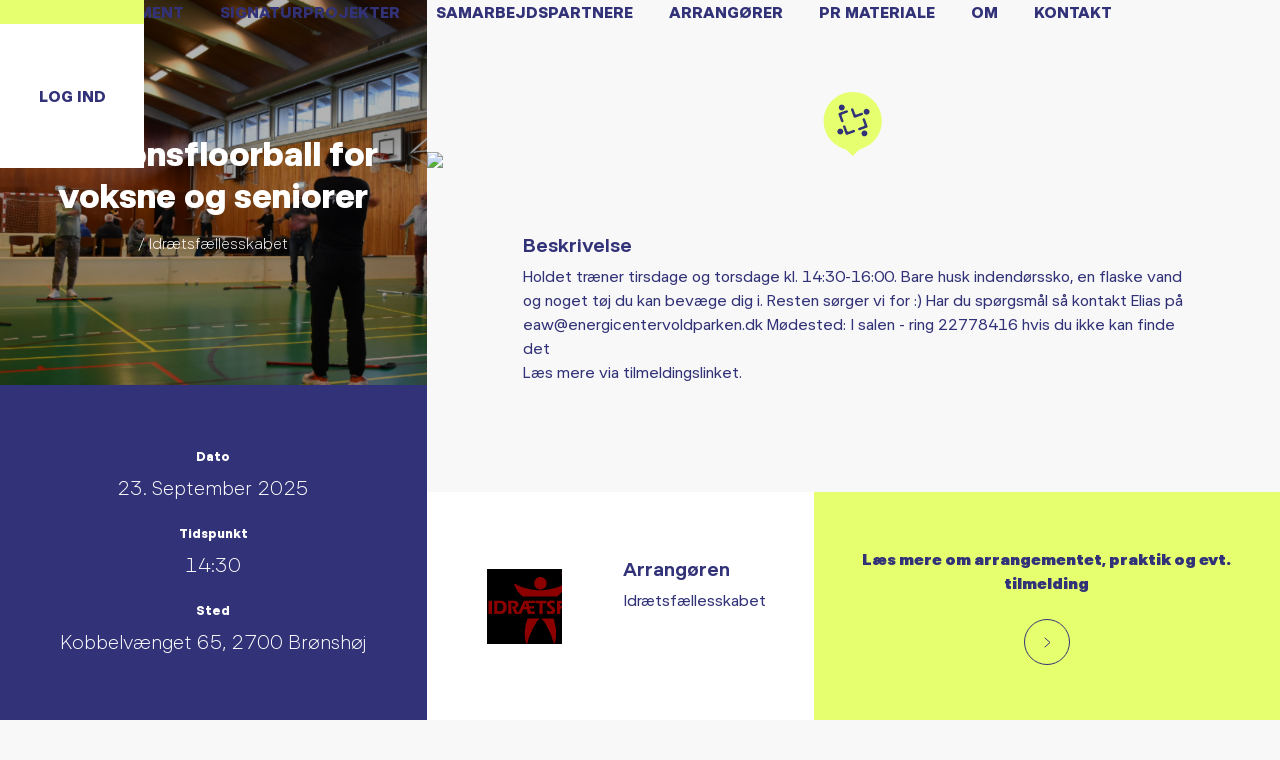

--- FILE ---
content_type: text/html; charset=UTF-8
request_url: https://danmarksmotionsuge.dk/arrangementer/motionsfloorball-for-voksne-og-seniorer-7/
body_size: 101437
content:
<!doctype html>
<html lang="en-US">
<head>

    <meta charset="UTF-8">
    <meta name="viewport" content="width=device-width, initial-scale=1">

                <meta property="og:image:width" content="1200">
        <meta property="og:image:height" content="630">
        <meta property="og:image" content="">
    
    <link rel="profile" href="http://gmpg.org/xfn/11">
    <meta name='robots' content='index, follow, max-image-preview:large, max-snippet:-1, max-video-preview:-1' />
<!-- Google Tag Manager -->
<script>(function(w,d,s,l,i){w[l]=w[l]||[];w[l].push({'gtm.start':
new Date().getTime(),event:'gtm.js'});var f=d.getElementsByTagName(s)[0],
j=d.createElement(s),dl=l!='dataLayer'?'&l='+l:'';j.async=true;j.src=
'https://www.googletagmanager.com/gtm.js?id='+i+dl;f.parentNode.insertBefore(j,f);
})(window,document,'script','dataLayer','GTM-5PVCQFZJ');</script>
<!-- End Google Tag Manager —>
<!-- Meta Pixel Code -->
<script>
!function(f,b,e,v,n,t,s)
{if(f.fbq)return;n=f.fbq=function(){n.callMethod?
n.callMethod.apply(n,arguments):n.queue.push(arguments)};
if(!f._fbq)f._fbq=n;n.push=n;n.loaded=!0;n.version='2.0';
n.queue=[];t=b.createElement(e);t.async=!0;
t.src=v;s=b.getElementsByTagName(e)[0];
s.parentNode.insertBefore(t,s)}(window, document,'script',
'https://connect.facebook.net/en_US/fbevents.js');
fbq('init', '2174815579658961');
fbq('track', 'PageView');
</script>
<noscript><img height="1" width="1" style="display:none"
src="https://www.facebook.com/tr?id=2174815579658961&ev=PageView&noscript=1"
/></noscript>
<!-- End Meta Pixel Code -->
	<!-- This site is optimized with the Yoast SEO plugin v23.6 - https://yoast.com/wordpress/plugins/seo/ -->
	<title>Motionsfloorball for voksne og seniorer - Danmarks Motionsuge</title>
	<meta name="description" content="Holdet træner tirsdage og torsdage kl. 14:30-16:00. Bare husk indendørssko, en flaske vand og noget tøj du kan bevæge dig i. Resten sørger vi for :) Har du spørgsmål så kontakt Elias på eaw@energicentervoldparken.dk Mødested: I salen - ring 22778416 hvis du ikke kan finde det" />
	<link rel="canonical" href="https://danmarksmotionsuge.dk/arrangementer/motionsfloorball-for-voksne-og-seniorer-7/" />
	<meta property="og:locale" content="en_US" />
	<meta property="og:type" content="article" />
	<meta property="og:title" content="Motionsfloorball for voksne og seniorer - Danmarks Motionsuge" />
	<meta property="og:description" content="Holdet træner tirsdage og torsdage kl. 14:30-16:00. Bare husk indendørssko, en flaske vand og noget tøj du kan bevæge dig i. Resten sørger vi for :) Har du spørgsmål så kontakt Elias på eaw@energicentervoldparken.dk Mødested: I salen - ring 22778416 hvis du ikke kan finde det" />
	<meta property="og:url" content="https://danmarksmotionsuge.dk/arrangementer/motionsfloorball-for-voksne-og-seniorer-7/" />
	<meta property="og:site_name" content="Danmarks Motionsuge" />
	<meta name="twitter:card" content="summary_large_image" />
	<script type="application/ld+json" class="yoast-schema-graph">{"@context":"https://schema.org","@graph":[{"@type":"WebPage","@id":"https://danmarksmotionsuge.dk/arrangementer/motionsfloorball-for-voksne-og-seniorer-7/","url":"https://danmarksmotionsuge.dk/arrangementer/motionsfloorball-for-voksne-og-seniorer-7/","name":"Motionsfloorball for voksne og seniorer - Danmarks Motionsuge","isPartOf":{"@id":"https://danmarksmotionsuge.dk/#website"},"datePublished":"2025-09-22T09:57:20+00:00","dateModified":"2025-09-22T09:57:20+00:00","description":"Holdet træner tirsdage og torsdage kl. 14:30-16:00. Bare husk indendørssko, en flaske vand og noget tøj du kan bevæge dig i. Resten sørger vi for :) Har du spørgsmål så kontakt Elias på eaw@energicentervoldparken.dk Mødested: I salen - ring 22778416 hvis du ikke kan finde det","breadcrumb":{"@id":"https://danmarksmotionsuge.dk/arrangementer/motionsfloorball-for-voksne-og-seniorer-7/#breadcrumb"},"inLanguage":"en-US","potentialAction":[{"@type":"ReadAction","target":["https://danmarksmotionsuge.dk/arrangementer/motionsfloorball-for-voksne-og-seniorer-7/"]}]},{"@type":"BreadcrumbList","@id":"https://danmarksmotionsuge.dk/arrangementer/motionsfloorball-for-voksne-og-seniorer-7/#breadcrumb","itemListElement":[{"@type":"ListItem","position":1,"name":"Hjem","item":"https://danmarksmotionsuge.dk/"},{"@type":"ListItem","position":2,"name":"Events","item":"https://danmarksmotionsuge.dk/begivenheder/"},{"@type":"ListItem","position":3,"name":"Motionsfloorball for voksne og seniorer"}]},{"@type":"WebSite","@id":"https://danmarksmotionsuge.dk/#website","url":"https://danmarksmotionsuge.dk/","name":"Danmarks Motionsuge","description":"Hvad skal du opleve i uge 41?","publisher":{"@id":"https://danmarksmotionsuge.dk/#organization"},"potentialAction":[{"@type":"SearchAction","target":{"@type":"EntryPoint","urlTemplate":"https://danmarksmotionsuge.dk/?s={search_term_string}"},"query-input":{"@type":"PropertyValueSpecification","valueRequired":true,"valueName":"search_term_string"}}],"inLanguage":"en-US"},{"@type":"Organization","@id":"https://danmarksmotionsuge.dk/#organization","name":"Danmarks Motionsuge","url":"https://danmarksmotionsuge.dk/","logo":{"@type":"ImageObject","inLanguage":"en-US","@id":"https://danmarksmotionsuge.dk/#/schema/logo/image/","url":"https://danmarksmotionsuge.dk/wp-content/uploads/2021/08/logo.png","contentUrl":"https://danmarksmotionsuge.dk/wp-content/uploads/2021/08/logo.png","width":432,"height":432,"caption":"Danmarks Motionsuge"},"image":{"@id":"https://danmarksmotionsuge.dk/#/schema/logo/image/"}}]}</script>
	<!-- / Yoast SEO plugin. -->


<link rel='dns-prefetch' href='//kit.fontawesome.com' />
<link rel='dns-prefetch' href='//danmarksmotionsuge.dk' />
<link rel='dns-prefetch' href='//maps.googleapis.com' />
<link rel='dns-prefetch' href='//unpkg.com' />
<link rel='dns-prefetch' href='//cdnjs.cloudflare.com' />
<link rel='dns-prefetch' href='//www.googletagmanager.com' />

<link rel="alternate" type="application/rss+xml" title="Danmarks Motionsuge &raquo; Feed" href="https://danmarksmotionsuge.dk/feed/" />
<link rel="alternate" type="application/rss+xml" title="Danmarks Motionsuge &raquo; Comments Feed" href="https://danmarksmotionsuge.dk/comments/feed/" />
<link rel="alternate" title="oEmbed (JSON)" type="application/json+oembed" href="https://danmarksmotionsuge.dk/wp-json/oembed/1.0/embed?url=https%3A%2F%2Fdanmarksmotionsuge.dk%2Farrangementer%2Fmotionsfloorball-for-voksne-og-seniorer-7%2F" />
<link rel="alternate" title="oEmbed (XML)" type="text/xml+oembed" href="https://danmarksmotionsuge.dk/wp-json/oembed/1.0/embed?url=https%3A%2F%2Fdanmarksmotionsuge.dk%2Farrangementer%2Fmotionsfloorball-for-voksne-og-seniorer-7%2F&#038;format=xml" />
<style id='wp-img-auto-sizes-contain-inline-css' type='text/css'>
img:is([sizes=auto i],[sizes^="auto," i]){contain-intrinsic-size:3000px 1500px}
/*# sourceURL=wp-img-auto-sizes-contain-inline-css */
</style>
<style id='wp-block-library-inline-css' type='text/css'>
:root{--wp-block-synced-color:#7a00df;--wp-block-synced-color--rgb:122,0,223;--wp-bound-block-color:var(--wp-block-synced-color);--wp-editor-canvas-background:#ddd;--wp-admin-theme-color:#007cba;--wp-admin-theme-color--rgb:0,124,186;--wp-admin-theme-color-darker-10:#006ba1;--wp-admin-theme-color-darker-10--rgb:0,107,160.5;--wp-admin-theme-color-darker-20:#005a87;--wp-admin-theme-color-darker-20--rgb:0,90,135;--wp-admin-border-width-focus:2px}@media (min-resolution:192dpi){:root{--wp-admin-border-width-focus:1.5px}}.wp-element-button{cursor:pointer}:root .has-very-light-gray-background-color{background-color:#eee}:root .has-very-dark-gray-background-color{background-color:#313131}:root .has-very-light-gray-color{color:#eee}:root .has-very-dark-gray-color{color:#313131}:root .has-vivid-green-cyan-to-vivid-cyan-blue-gradient-background{background:linear-gradient(135deg,#00d084,#0693e3)}:root .has-purple-crush-gradient-background{background:linear-gradient(135deg,#34e2e4,#4721fb 50%,#ab1dfe)}:root .has-hazy-dawn-gradient-background{background:linear-gradient(135deg,#faaca8,#dad0ec)}:root .has-subdued-olive-gradient-background{background:linear-gradient(135deg,#fafae1,#67a671)}:root .has-atomic-cream-gradient-background{background:linear-gradient(135deg,#fdd79a,#004a59)}:root .has-nightshade-gradient-background{background:linear-gradient(135deg,#330968,#31cdcf)}:root .has-midnight-gradient-background{background:linear-gradient(135deg,#020381,#2874fc)}:root{--wp--preset--font-size--normal:16px;--wp--preset--font-size--huge:42px}.has-regular-font-size{font-size:1em}.has-larger-font-size{font-size:2.625em}.has-normal-font-size{font-size:var(--wp--preset--font-size--normal)}.has-huge-font-size{font-size:var(--wp--preset--font-size--huge)}.has-text-align-center{text-align:center}.has-text-align-left{text-align:left}.has-text-align-right{text-align:right}.has-fit-text{white-space:nowrap!important}#end-resizable-editor-section{display:none}.aligncenter{clear:both}.items-justified-left{justify-content:flex-start}.items-justified-center{justify-content:center}.items-justified-right{justify-content:flex-end}.items-justified-space-between{justify-content:space-between}.screen-reader-text{border:0;clip-path:inset(50%);height:1px;margin:-1px;overflow:hidden;padding:0;position:absolute;width:1px;word-wrap:normal!important}.screen-reader-text:focus{background-color:#ddd;clip-path:none;color:#444;display:block;font-size:1em;height:auto;left:5px;line-height:normal;padding:15px 23px 14px;text-decoration:none;top:5px;width:auto;z-index:100000}html :where(.has-border-color){border-style:solid}html :where([style*=border-top-color]){border-top-style:solid}html :where([style*=border-right-color]){border-right-style:solid}html :where([style*=border-bottom-color]){border-bottom-style:solid}html :where([style*=border-left-color]){border-left-style:solid}html :where([style*=border-width]){border-style:solid}html :where([style*=border-top-width]){border-top-style:solid}html :where([style*=border-right-width]){border-right-style:solid}html :where([style*=border-bottom-width]){border-bottom-style:solid}html :where([style*=border-left-width]){border-left-style:solid}html :where(img[class*=wp-image-]){height:auto;max-width:100%}:where(figure){margin:0 0 1em}html :where(.is-position-sticky){--wp-admin--admin-bar--position-offset:var(--wp-admin--admin-bar--height,0px)}@media screen and (max-width:600px){html :where(.is-position-sticky){--wp-admin--admin-bar--position-offset:0px}}

/*# sourceURL=wp-block-library-inline-css */
</style><style id='global-styles-inline-css' type='text/css'>
:root{--wp--preset--aspect-ratio--square: 1;--wp--preset--aspect-ratio--4-3: 4/3;--wp--preset--aspect-ratio--3-4: 3/4;--wp--preset--aspect-ratio--3-2: 3/2;--wp--preset--aspect-ratio--2-3: 2/3;--wp--preset--aspect-ratio--16-9: 16/9;--wp--preset--aspect-ratio--9-16: 9/16;--wp--preset--color--black: #000000;--wp--preset--color--cyan-bluish-gray: #abb8c3;--wp--preset--color--white: #ffffff;--wp--preset--color--pale-pink: #f78da7;--wp--preset--color--vivid-red: #cf2e2e;--wp--preset--color--luminous-vivid-orange: #ff6900;--wp--preset--color--luminous-vivid-amber: #fcb900;--wp--preset--color--light-green-cyan: #7bdcb5;--wp--preset--color--vivid-green-cyan: #00d084;--wp--preset--color--pale-cyan-blue: #8ed1fc;--wp--preset--color--vivid-cyan-blue: #0693e3;--wp--preset--color--vivid-purple: #9b51e0;--wp--preset--gradient--vivid-cyan-blue-to-vivid-purple: linear-gradient(135deg,rgb(6,147,227) 0%,rgb(155,81,224) 100%);--wp--preset--gradient--light-green-cyan-to-vivid-green-cyan: linear-gradient(135deg,rgb(122,220,180) 0%,rgb(0,208,130) 100%);--wp--preset--gradient--luminous-vivid-amber-to-luminous-vivid-orange: linear-gradient(135deg,rgb(252,185,0) 0%,rgb(255,105,0) 100%);--wp--preset--gradient--luminous-vivid-orange-to-vivid-red: linear-gradient(135deg,rgb(255,105,0) 0%,rgb(207,46,46) 100%);--wp--preset--gradient--very-light-gray-to-cyan-bluish-gray: linear-gradient(135deg,rgb(238,238,238) 0%,rgb(169,184,195) 100%);--wp--preset--gradient--cool-to-warm-spectrum: linear-gradient(135deg,rgb(74,234,220) 0%,rgb(151,120,209) 20%,rgb(207,42,186) 40%,rgb(238,44,130) 60%,rgb(251,105,98) 80%,rgb(254,248,76) 100%);--wp--preset--gradient--blush-light-purple: linear-gradient(135deg,rgb(255,206,236) 0%,rgb(152,150,240) 100%);--wp--preset--gradient--blush-bordeaux: linear-gradient(135deg,rgb(254,205,165) 0%,rgb(254,45,45) 50%,rgb(107,0,62) 100%);--wp--preset--gradient--luminous-dusk: linear-gradient(135deg,rgb(255,203,112) 0%,rgb(199,81,192) 50%,rgb(65,88,208) 100%);--wp--preset--gradient--pale-ocean: linear-gradient(135deg,rgb(255,245,203) 0%,rgb(182,227,212) 50%,rgb(51,167,181) 100%);--wp--preset--gradient--electric-grass: linear-gradient(135deg,rgb(202,248,128) 0%,rgb(113,206,126) 100%);--wp--preset--gradient--midnight: linear-gradient(135deg,rgb(2,3,129) 0%,rgb(40,116,252) 100%);--wp--preset--font-size--small: 13px;--wp--preset--font-size--medium: 20px;--wp--preset--font-size--large: 36px;--wp--preset--font-size--x-large: 42px;--wp--preset--spacing--20: 0.44rem;--wp--preset--spacing--30: 0.67rem;--wp--preset--spacing--40: 1rem;--wp--preset--spacing--50: 1.5rem;--wp--preset--spacing--60: 2.25rem;--wp--preset--spacing--70: 3.38rem;--wp--preset--spacing--80: 5.06rem;--wp--preset--shadow--natural: 6px 6px 9px rgba(0, 0, 0, 0.2);--wp--preset--shadow--deep: 12px 12px 50px rgba(0, 0, 0, 0.4);--wp--preset--shadow--sharp: 6px 6px 0px rgba(0, 0, 0, 0.2);--wp--preset--shadow--outlined: 6px 6px 0px -3px rgb(255, 255, 255), 6px 6px rgb(0, 0, 0);--wp--preset--shadow--crisp: 6px 6px 0px rgb(0, 0, 0);}:where(.is-layout-flex){gap: 0.5em;}:where(.is-layout-grid){gap: 0.5em;}body .is-layout-flex{display: flex;}.is-layout-flex{flex-wrap: wrap;align-items: center;}.is-layout-flex > :is(*, div){margin: 0;}body .is-layout-grid{display: grid;}.is-layout-grid > :is(*, div){margin: 0;}:where(.wp-block-columns.is-layout-flex){gap: 2em;}:where(.wp-block-columns.is-layout-grid){gap: 2em;}:where(.wp-block-post-template.is-layout-flex){gap: 1.25em;}:where(.wp-block-post-template.is-layout-grid){gap: 1.25em;}.has-black-color{color: var(--wp--preset--color--black) !important;}.has-cyan-bluish-gray-color{color: var(--wp--preset--color--cyan-bluish-gray) !important;}.has-white-color{color: var(--wp--preset--color--white) !important;}.has-pale-pink-color{color: var(--wp--preset--color--pale-pink) !important;}.has-vivid-red-color{color: var(--wp--preset--color--vivid-red) !important;}.has-luminous-vivid-orange-color{color: var(--wp--preset--color--luminous-vivid-orange) !important;}.has-luminous-vivid-amber-color{color: var(--wp--preset--color--luminous-vivid-amber) !important;}.has-light-green-cyan-color{color: var(--wp--preset--color--light-green-cyan) !important;}.has-vivid-green-cyan-color{color: var(--wp--preset--color--vivid-green-cyan) !important;}.has-pale-cyan-blue-color{color: var(--wp--preset--color--pale-cyan-blue) !important;}.has-vivid-cyan-blue-color{color: var(--wp--preset--color--vivid-cyan-blue) !important;}.has-vivid-purple-color{color: var(--wp--preset--color--vivid-purple) !important;}.has-black-background-color{background-color: var(--wp--preset--color--black) !important;}.has-cyan-bluish-gray-background-color{background-color: var(--wp--preset--color--cyan-bluish-gray) !important;}.has-white-background-color{background-color: var(--wp--preset--color--white) !important;}.has-pale-pink-background-color{background-color: var(--wp--preset--color--pale-pink) !important;}.has-vivid-red-background-color{background-color: var(--wp--preset--color--vivid-red) !important;}.has-luminous-vivid-orange-background-color{background-color: var(--wp--preset--color--luminous-vivid-orange) !important;}.has-luminous-vivid-amber-background-color{background-color: var(--wp--preset--color--luminous-vivid-amber) !important;}.has-light-green-cyan-background-color{background-color: var(--wp--preset--color--light-green-cyan) !important;}.has-vivid-green-cyan-background-color{background-color: var(--wp--preset--color--vivid-green-cyan) !important;}.has-pale-cyan-blue-background-color{background-color: var(--wp--preset--color--pale-cyan-blue) !important;}.has-vivid-cyan-blue-background-color{background-color: var(--wp--preset--color--vivid-cyan-blue) !important;}.has-vivid-purple-background-color{background-color: var(--wp--preset--color--vivid-purple) !important;}.has-black-border-color{border-color: var(--wp--preset--color--black) !important;}.has-cyan-bluish-gray-border-color{border-color: var(--wp--preset--color--cyan-bluish-gray) !important;}.has-white-border-color{border-color: var(--wp--preset--color--white) !important;}.has-pale-pink-border-color{border-color: var(--wp--preset--color--pale-pink) !important;}.has-vivid-red-border-color{border-color: var(--wp--preset--color--vivid-red) !important;}.has-luminous-vivid-orange-border-color{border-color: var(--wp--preset--color--luminous-vivid-orange) !important;}.has-luminous-vivid-amber-border-color{border-color: var(--wp--preset--color--luminous-vivid-amber) !important;}.has-light-green-cyan-border-color{border-color: var(--wp--preset--color--light-green-cyan) !important;}.has-vivid-green-cyan-border-color{border-color: var(--wp--preset--color--vivid-green-cyan) !important;}.has-pale-cyan-blue-border-color{border-color: var(--wp--preset--color--pale-cyan-blue) !important;}.has-vivid-cyan-blue-border-color{border-color: var(--wp--preset--color--vivid-cyan-blue) !important;}.has-vivid-purple-border-color{border-color: var(--wp--preset--color--vivid-purple) !important;}.has-vivid-cyan-blue-to-vivid-purple-gradient-background{background: var(--wp--preset--gradient--vivid-cyan-blue-to-vivid-purple) !important;}.has-light-green-cyan-to-vivid-green-cyan-gradient-background{background: var(--wp--preset--gradient--light-green-cyan-to-vivid-green-cyan) !important;}.has-luminous-vivid-amber-to-luminous-vivid-orange-gradient-background{background: var(--wp--preset--gradient--luminous-vivid-amber-to-luminous-vivid-orange) !important;}.has-luminous-vivid-orange-to-vivid-red-gradient-background{background: var(--wp--preset--gradient--luminous-vivid-orange-to-vivid-red) !important;}.has-very-light-gray-to-cyan-bluish-gray-gradient-background{background: var(--wp--preset--gradient--very-light-gray-to-cyan-bluish-gray) !important;}.has-cool-to-warm-spectrum-gradient-background{background: var(--wp--preset--gradient--cool-to-warm-spectrum) !important;}.has-blush-light-purple-gradient-background{background: var(--wp--preset--gradient--blush-light-purple) !important;}.has-blush-bordeaux-gradient-background{background: var(--wp--preset--gradient--blush-bordeaux) !important;}.has-luminous-dusk-gradient-background{background: var(--wp--preset--gradient--luminous-dusk) !important;}.has-pale-ocean-gradient-background{background: var(--wp--preset--gradient--pale-ocean) !important;}.has-electric-grass-gradient-background{background: var(--wp--preset--gradient--electric-grass) !important;}.has-midnight-gradient-background{background: var(--wp--preset--gradient--midnight) !important;}.has-small-font-size{font-size: var(--wp--preset--font-size--small) !important;}.has-medium-font-size{font-size: var(--wp--preset--font-size--medium) !important;}.has-large-font-size{font-size: var(--wp--preset--font-size--large) !important;}.has-x-large-font-size{font-size: var(--wp--preset--font-size--x-large) !important;}
/*# sourceURL=global-styles-inline-css */
</style>

<style id='classic-theme-styles-inline-css' type='text/css'>
/*! This file is auto-generated */
.wp-block-button__link{color:#fff;background-color:#32373c;border-radius:9999px;box-shadow:none;text-decoration:none;padding:calc(.667em + 2px) calc(1.333em + 2px);font-size:1.125em}.wp-block-file__button{background:#32373c;color:#fff;text-decoration:none}
/*# sourceURL=/wp-includes/css/classic-themes.min.css */
</style>
<link data-minify="1" rel='stylesheet' id='checkmate-style-css' href='https://danmarksmotionsuge.dk/wp-content/cache/min/1/wp-content/themes/danmarks-motionsuge/dist/assets/css/style.css?ver=1757419302' type='text/css' media='' />
<script type="text/javascript" src="https://danmarksmotionsuge.dk/wp-includes/js/jquery/jquery.min.js?ver=3.7.1" id="jquery-core-js"></script>
<script type="text/javascript" src="https://danmarksmotionsuge.dk/wp-includes/js/jquery/jquery-migrate.min.js?ver=3.4.1" id="jquery-migrate-js"></script>
<script type="text/javascript" src="https://maps.googleapis.com/maps/api/js?key=AIzaSyDzXPS-EdFj7E5sFYw7kBI2TUz5joYdCbs&amp;libraries=places&amp;ver=1.14.16" id="google-maps-js-js"></script>
<script data-minify="1" type="text/javascript" src="https://danmarksmotionsuge.dk/wp-content/cache/min/1/@google/markerclustererplus@4.0.1/dist/markerclustererplus.min.js?ver=1757419302" id="google-map-cluster-js-js"></script>
<script data-minify="1" type="text/javascript" src="https://danmarksmotionsuge.dk/wp-content/cache/min/1/ajax/libs/OverlappingMarkerSpiderfier/1.0.3/oms.min.js?ver=1757419302" id="google-map-spiderfier-js"></script>
<link rel="https://api.w.org/" href="https://danmarksmotionsuge.dk/wp-json/" /><link rel="EditURI" type="application/rsd+xml" title="RSD" href="https://danmarksmotionsuge.dk/xmlrpc.php?rsd" />
<meta name="generator" content="WordPress 6.9" />
<link rel='shortlink' href='https://danmarksmotionsuge.dk/?p=146708' />
<meta name="generator" content="Site Kit by Google 1.149.0" /><link rel="apple-touch-icon" sizes="180x180" href="/wp-content/uploads/fbrfg/apple-touch-icon.png">
<link rel="icon" type="image/png" sizes="32x32" href="/wp-content/uploads/fbrfg/favicon-32x32.png">
<link rel="icon" type="image/png" sizes="16x16" href="/wp-content/uploads/fbrfg/favicon-16x16.png">
<link rel="manifest" href="/wp-content/uploads/fbrfg/site.webmanifest">
<link rel="mask-icon" href="/wp-content/uploads/fbrfg/safari-pinned-tab.svg" color="#5bbad5">
<link rel="shortcut icon" href="/wp-content/uploads/fbrfg/favicon.ico">
<meta name="msapplication-TileColor" content="#da532c">
<meta name="msapplication-config" content="/wp-content/uploads/fbrfg/browserconfig.xml">
<meta name="theme-color" content="#ffffff"><link rel="apple-touch-icon" sizes="180x180"
      href="https://danmarksmotionsuge.dk/wp-content/themes/danmarks-motionsuge/favicon/apple-touch-icon.png">
<link rel="icon" type="image/png" sizes="32x32"
      href="https://danmarksmotionsuge.dk/wp-content/themes/danmarks-motionsuge/favicon/favicon-32x32.png">
<link rel="icon" type="image/png" sizes="16x16"
      href="https://danmarksmotionsuge.dk/wp-content/themes/danmarks-motionsuge/favicon/favicon-16x16.png">
<link rel="manifest" href="https://danmarksmotionsuge.dk/wp-content/themes/danmarks-motionsuge/favicon/site.webmanifest">
<link rel="mask-icon" href="https://danmarksmotionsuge.dk/wp-content/themes/danmarks-motionsuge/favicon/safari-pinned-tab.svg" color="#000000">
<meta name="msapplication-TileColor" content="#e6ff6e">
<meta name="theme-color" content="#ffffff">
</head>
<body class="wp-singular events-template-default single single-events postid-146708 wp-theme-danmarks-motionsuge">
<!-- Google Tag Manager (noscript) -->
<noscript><iframe src="https://www.googletagmanager.com/ns.html?id=GTM-5PVCQFZJ"
height="0" width="0" style="display:none;visibility:hidden"></iframe></noscript>
<!-- End Google Tag Manager (noscript) --><div data-rocket-location-hash="0ede82c4187970ef91a1443469aa9350" id="app">
    <div data-rocket-location-hash="b4be128d83a052ba6862760144a5a528" id="page" class="site" :class="{menu_active: menu_active}">
        <header data-rocket-location-hash="da9a0f4a02a7ec4fe089981cd7eff1f5" id="masthead" class="site-header" :class="{'hide-menu': hideMenu, 'scroll-menu': scrollMenu}">
            <div class="container-fluid g-0">
                <div class="row align-items-center">
                    <div class="col">
                        <div class="site-branding">
                            <a href="https://danmarksmotionsuge.dk/" rel="home">
                                <div class="box">
                                    <?xml version="1.0" encoding="iso-8859-1"?>
<!-- Generator: Adobe Illustrator 25.4.1, SVG Export Plug-In . SVG Version: 6.00 Build 0)  -->
<svg version="1.1" id="Layer_1" xmlns="http://www.w3.org/2000/svg" xmlns:xlink="http://www.w3.org/1999/xlink" x="0px" y="0px"
	 viewBox="0 0 137.411 171.398" style="enable-background:new 0 0 137.411 171.398;" xml:space="preserve">
<rect x="-165.642" y="879.943" style="fill:#E0E566;" width="219.039" height="219.039"/>
<rect x="89.498" y="879.943" style="fill:#243C83;" width="219.039" height="219.039"/>
<g>
	<path style="fill:#243C83;" d="M79.255-482.121L43.748-579.68c-3.226-8.863,1.345-18.662,10.208-21.887h0
		c8.862-3.225,18.66,1.345,21.886,10.207l23.826,65.465c3.226,8.862,13.025,13.432,21.887,10.206l65.466-23.829
		c8.862-3.226,18.662,1.344,21.887,10.206l0.001,0.003c3.226,8.862-1.344,18.662-10.206,21.887l-97.561,35.508
		C92.28-468.689,82.481-473.259,79.255-482.121z"/>
	<path style="fill:#243C83;" d="M142.654-308.038L142.654-308.038c-3.226-8.863,1.344-18.663,10.207-21.889l65.464-23.826
		c8.863-3.226,13.433-13.026,10.207-21.889l-23.828-65.463c-3.226-8.863,1.344-18.663,10.207-21.889h0
		c8.863-3.226,18.663,1.344,21.889,10.207l35.507,97.558c3.226,8.863-1.344,18.663-10.207,21.889l-97.557,35.509
		C155.68-294.605,145.88-299.175,142.654-308.038z"/>
	<path style="fill:#243C83;" d="M-31.473-244.663l-35.507-97.559c-3.226-8.863,1.345-18.662,10.208-21.887h0
		c8.862-3.225,18.66,1.345,21.886,10.207l23.826,65.465c3.226,8.863,13.025,13.432,21.887,10.206l65.466-23.829
		c8.862-3.226,18.662,1.344,21.887,10.206l0.001,0.003c3.226,8.862-1.344,18.662-10.206,21.887l-97.561,35.508
		C-18.449-231.231-28.248-235.8-31.473-244.663z"/>
	<path style="fill:#243C83;" d="M-94.852-418.789l-35.507-97.558c-3.226-8.863,1.344-18.663,10.207-21.889l97.557-35.509
		c8.863-3.226,18.663,1.344,21.889,10.207l0,0c3.226,8.863-1.344,18.663-10.207,21.889l-65.464,23.826
		c-8.863,3.226-13.433,13.026-10.207,21.889l23.828,65.463c3.226,8.863-1.344,18.663-10.207,21.889l0,0
		C-81.826-405.356-91.626-409.926-94.852-418.789z"/>
	<circle style="fill:#243C83;" cx="259.055" cy="-554.005" r="40.969"/>
	<g>
		<circle style="fill:#243C83;" cx="229.404" cy="-253.538" r="40.969"/>
	</g>
	<g>
		<circle style="fill:#243C83;" cx="-85.579" cy="-612.948" r="40.969"/>
	</g>
	<g>
		<circle style="fill:#243C83;" cx="-106.03" cy="-279.294" r="40.969"/>
	</g>
</g>
<g>
	<path style="fill:#243C83;" d="M-0.683,684.152c-1.514,0-2.746,1.036-2.746,2.97c0,1.736,1.205,2.97,2.97,2.97
		c0.504,0,1.036-0.127,1.527-0.379c0.14-0.069,0.279-0.098,0.405-0.098c0.225,0,0.435,0.098,0.575,0.336l0.336,0.532
		c0.056,0.099,0.098,0.225,0.098,0.351c0,0.21-0.098,0.434-0.308,0.588c-0.854,0.589-1.724,0.771-2.844,0.771
		c-3.04,0-5.141-2.017-5.141-5.07c0-2.815,1.751-5.071,5.127-5.071c0.994,0,1.652,0.183,2.381,0.547
		c0.21,0.098,0.336,0.322,0.336,0.546c0,0.112-0.027,0.21-0.069,0.309l-0.309,0.644c-0.112,0.253-0.351,0.379-0.603,0.379
		c-0.112,0-0.224-0.028-0.336-0.07C0.325,684.25-0.109,684.152-0.683,684.152z"/>
	<path style="fill:#243C83;" d="M4.816,682.359c0.603,0,1.19,0.448,1.19,1.19c0,0.826-0.588,1.274-1.19,1.274
		c-0.687,0-1.274-0.448-1.274-1.274C3.541,682.807,4.129,682.359,4.816,682.359z M5.825,691.492c0,0.294-0.238,0.532-0.532,0.532
		H4.255c-0.294,0-0.532-0.238-0.532-0.532v-5.239c0-0.294,0.238-0.532,0.532-0.532h1.037c0.294,0,0.532,0.238,0.532,0.532V691.492z"
		/>
	<path style="fill:#243C83;" d="M9.646,691.492c0,0.294-0.237,0.532-0.532,0.532H8.077c-0.294,0-0.532-0.238-0.532-0.532v-5.239
		c0-0.294,0.238-0.532,0.532-0.532h1.078c0.267,0,0.49,0.225,0.49,0.49c0.253-0.35,0.659-0.602,1.233-0.602
		c0.308,0,0.574,0.042,0.756,0.098c0.225,0.07,0.351,0.238,0.351,0.448c0,0.084-0.014,0.182-0.056,0.28l-0.406,0.883
		c-0.099,0.224-0.295,0.336-0.561,0.336c-0.07,0-0.141-0.015-0.21-0.028c-0.112-0.028-0.267-0.056-0.393-0.056
		c-0.351,0-0.574,0.195-0.715,0.448V691.492z"/>
	<path style="fill:#243C83;" d="M15.961,687.514c-0.658,0-1.359,0.463-1.359,1.359c0,0.854,0.729,1.358,1.387,1.358
		c0.337,0,0.673-0.112,0.98-0.309c0.127-0.084,0.267-0.126,0.393-0.126c0.168,0,0.322,0.07,0.435,0.225l0.434,0.574
		c0.07,0.098,0.112,0.21,0.112,0.336c0,0.168-0.07,0.336-0.224,0.448c-0.827,0.673-1.583,0.812-2.256,0.812
		c-2.143,0-3.502-1.331-3.502-3.319c0-1.835,1.345-3.32,3.334-3.32c0.826,0,1.457,0.112,2.199,0.589
		c0.196,0.126,0.309,0.308,0.309,0.49c0,0.098-0.028,0.182-0.084,0.266l-0.406,0.673c-0.112,0.182-0.28,0.28-0.477,0.28
		c-0.098,0-0.21-0.028-0.309-0.085C16.591,687.598,16.255,687.514,15.961,687.514z"/>
	<path style="fill:#243C83;" d="M21.015,689.573c0.195,0.603,0.784,0.868,1.471,0.868c0.462,0,0.798-0.056,1.135-0.182
		c0.111-0.042,0.21-0.057,0.308-0.057c0.21,0,0.393,0.099,0.49,0.295l0.225,0.448c0.042,0.084,0.056,0.168,0.056,0.252
		c0,0.182-0.098,0.364-0.252,0.462c-0.799,0.448-1.429,0.532-2.186,0.532c-2.073,0-3.418-1.331-3.418-3.319
		c0-1.835,1.345-3.32,3.418-3.32c1.625,0,3.054,1.177,3.054,2.97c0,0.267-0.014,0.462-0.042,0.631
		c-0.028,0.21-0.266,0.42-0.477,0.42H21.015z M22.191,687.304c-0.7,0-1.05,0.309-1.246,0.868h2.27
		C23.214,687.738,22.864,687.304,22.191,687.304z"/>
	<path style="fill:#243C83;" d="M32.719,688.593h-0.826v2.787c0,0.351-0.294,0.645-0.645,0.645h-0.952
		c-0.351,0-0.645-0.294-0.645-0.645v-8.517c0-0.35,0.294-0.645,0.645-0.645c0.952-0.014,2.479-0.027,2.689-0.027
		c2.675,0,3.628,1.33,3.628,3.138c0,1.82-1.121,2.563-1.653,2.829l2.157,2.914c0.084,0.111,0.126,0.237,0.126,0.35
		c0,0.309-0.252,0.603-0.616,0.603h-1.036c-0.295,0-0.603-0.154-0.771-0.406L32.719,688.593z M32.705,686.491
		c0.854,0,1.526-0.308,1.526-1.135c0-0.546-0.28-1.064-1.358-1.064c-0.336,0-0.519,0.015-0.98,0.028v2.171H32.705z"/>
	<path style="fill:#243C83;" d="M41.118,685.553c2.157,0,3.502,1.429,3.502,3.32c0,1.891-1.345,3.319-3.502,3.319
		s-3.502-1.429-3.502-3.319C37.617,686.981,38.961,685.553,41.118,685.553z M41.118,690.231c0.715,0,1.261-0.504,1.261-1.358
		c0-0.812-0.561-1.359-1.261-1.359c-0.672,0-1.261,0.505-1.261,1.359C39.858,689.671,40.405,690.231,41.118,690.231z"/>
	<path style="fill:#243C83;" d="M49.59,686.253c0-0.294,0.238-0.532,0.532-0.532h1.036c0.294,0,0.532,0.238,0.532,0.532v5.239
		c0,0.294-0.238,0.532-0.532,0.532h-1.036c-0.294,0-0.532-0.238-0.532-0.588c-0.309,0.35-0.854,0.756-1.808,0.756
		c-1.064,0-2.115-0.771-2.115-2.507v-3.433c0-0.294,0.238-0.532,0.533-0.532h1.036c0.294,0,0.532,0.238,0.532,0.532v2.984
		c0,0.49,0.196,0.994,0.812,0.994c0.351,0,0.687-0.168,1.009-0.574V686.253z"/>
	<path style="fill:#243C83;" d="M55.328,691.492c0,0.294-0.237,0.532-0.532,0.532H53.76c-0.294,0-0.532-0.238-0.532-0.532v-5.239
		c0-0.294,0.238-0.532,0.532-0.532h1.093c0.266,0,0.476,0.21,0.476,0.477c0.337-0.309,0.896-0.588,1.556-0.588
		c1.456,0,2.563,0.686,2.563,2.661v3.222c0,0.294-0.238,0.532-0.533,0.532h-1.036c-0.294,0-0.532-0.238-0.532-0.532v-2.857
		c0-0.729-0.42-1.064-1.036-1.064c-0.379,0-0.673,0.126-0.981,0.434V691.492z"/>
	<path style="fill:#243C83;" d="M67.105,691.492c0,0.294-0.238,0.532-0.532,0.532h-1.065c-0.28,0-0.504-0.224-0.504-0.519
		c-0.378,0.364-0.854,0.631-1.597,0.631c-1.793,0-2.914-1.275-2.914-3.18c0-2.003,1.415-3.404,3.475-3.404
		c0.434,0,0.77,0.07,1.036,0.196v-2.998c0-0.294,0.238-0.532,0.532-0.532h1.037c0.294,0,0.532,0.238,0.532,0.532V691.492z
		 M65.003,687.78c-0.294-0.168-0.603-0.267-0.938-0.267c-0.658,0-1.331,0.435-1.331,1.373c0,0.854,0.574,1.289,1.106,1.289
		c0.463,0,0.854-0.183,1.163-0.463V687.78z"/>
	<path style="fill:#243C83;" d="M70.462,689.573c0.195,0.603,0.784,0.868,1.471,0.868c0.462,0,0.797-0.056,1.134-0.182
		c0.111-0.042,0.21-0.057,0.308-0.057c0.21,0,0.393,0.099,0.49,0.295l0.225,0.448c0.042,0.084,0.056,0.168,0.056,0.252
		c0,0.182-0.098,0.364-0.252,0.462c-0.799,0.448-1.428,0.532-2.185,0.532c-2.073,0-3.418-1.331-3.418-3.319
		c0-1.835,1.345-3.32,3.418-3.32c1.625,0,3.053,1.177,3.053,2.97c0,0.267-0.014,0.462-0.042,0.631
		c-0.028,0.21-0.266,0.42-0.477,0.42H70.462z M71.638,687.304c-0.7,0-1.05,0.309-1.246,0.868h2.269
		C72.661,687.738,72.311,687.304,71.638,687.304z"/>
	<path style="fill:#243C83;" d="M82.07,691.492c0,0.294-0.238,0.532-0.533,0.532h-1.064c-0.279,0-0.504-0.224-0.504-0.519
		c-0.378,0.364-0.854,0.631-1.597,0.631c-1.793,0-2.914-1.275-2.914-3.18c0-2.003,1.415-3.404,3.475-3.404
		c0.434,0,0.77,0.07,1.036,0.196v-2.998c0-0.294,0.238-0.532,0.532-0.532h1.036c0.295,0,0.533,0.238,0.533,0.532V691.492z
		 M79.969,687.78c-0.294-0.168-0.603-0.267-0.938-0.267c-0.658,0-1.331,0.435-1.331,1.373c0,0.854,0.574,1.289,1.106,1.289
		c0.463,0,0.854-0.183,1.163-0.463V687.78z"/>
	<path style="fill:#243C83;" d="M92.849,691.38c0,0.351-0.294,0.645-0.645,0.645h-4.664c-0.351,0-0.645-0.294-0.645-0.645v-8.517
		c0-0.35,0.294-0.645,0.645-0.645h4.524c0.35,0,0.645,0.295,0.645,0.645v0.812c0,0.351-0.295,0.645-0.645,0.645h-2.928v1.723h2.507
		c0.351,0,0.645,0.294,0.645,0.645v0.812c0,0.351-0.294,0.645-0.645,0.645h-2.507v1.778h3.067c0.351,0,0.645,0.295,0.645,0.645
		V691.38z"/>
	<path style="fill:#243C83;" d="M97.44,687.514l0.799-1.414c0.126-0.225,0.378-0.379,0.63-0.379h0.911
		c0.35,0,0.588,0.28,0.588,0.589c0,0.098-0.028,0.224-0.098,0.322l-1.359,2.087l1.513,2.381c0.07,0.099,0.099,0.21,0.099,0.322
		c0,0.322-0.252,0.603-0.603,0.603h-1.051c-0.252,0-0.504-0.154-0.63-0.378l-0.883-1.611l-0.952,1.625
		c-0.126,0.225-0.379,0.364-0.631,0.364h-0.91c-0.351,0-0.589-0.28-0.589-0.588c0-0.099,0.028-0.225,0.099-0.322l1.484-2.283
		l-1.358-2.186c-0.07-0.112-0.098-0.224-0.098-0.322c0-0.322,0.252-0.603,0.602-0.603h1.051c0.252,0,0.504,0.154,0.616,0.379
		L97.44,687.514z"/>
	<path style="fill:#243C83;" d="M105.785,690.96c0.042,0.084,0.056,0.168,0.056,0.252c0,0.183-0.098,0.378-0.294,0.49
		c-0.561,0.322-1.093,0.49-1.849,0.49c-1.429,0-1.962-0.952-1.962-2.563v-5.127c0-0.294,0.238-0.532,0.533-0.532h1.036
		c0.294,0,0.532,0.238,0.532,0.532v1.219h1.219c0.294,0,0.532,0.238,0.532,0.532v0.896c0,0.295-0.238,0.532-0.532,0.532h-1.219v1.85
		c0,0.378,0.126,0.7,0.462,0.7c0.141,0,0.337-0.042,0.477-0.098c0.098-0.042,0.183-0.057,0.267-0.057
		c0.195,0,0.35,0.099,0.448,0.309L105.785,690.96z"/>
	<path style="fill:#243C83;" d="M109.058,691.492c0,0.294-0.237,0.532-0.532,0.532h-1.036c-0.294,0-0.532-0.238-0.532-0.532v-5.239
		c0-0.294,0.238-0.532,0.532-0.532h1.078c0.267,0,0.49,0.225,0.49,0.49c0.253-0.35,0.659-0.602,1.233-0.602
		c0.308,0,0.574,0.042,0.756,0.098c0.225,0.07,0.351,0.238,0.351,0.448c0,0.084-0.014,0.182-0.057,0.28l-0.405,0.883
		c-0.099,0.224-0.295,0.336-0.561,0.336c-0.07,0-0.141-0.015-0.21-0.028c-0.112-0.028-0.267-0.056-0.393-0.056
		c-0.351,0-0.574,0.195-0.715,0.448V691.492z"/>
	<path style="fill:#243C83;" d="M114.043,688.032c0.561,0,1.036,0.196,1.232,0.351c0-0.042,0-0.084,0-0.126
		c0-0.659-0.336-0.953-0.896-0.953c-0.364,0-0.742,0.07-1.036,0.154c-0.07,0.014-0.141,0.028-0.196,0.028
		c-0.252,0-0.462-0.126-0.546-0.364l-0.183-0.463c-0.028-0.069-0.042-0.14-0.042-0.21c0-0.21,0.126-0.406,0.336-0.504
		c0.589-0.252,1.205-0.393,1.905-0.393c1.919,0,2.619,0.967,2.619,2.676v3.264c0,0.294-0.237,0.532-0.532,0.532h-0.756
		c-0.294,0-0.532-0.238-0.532-0.561c-0.309,0.421-0.967,0.645-1.653,0.645c-1.135,0-1.989-0.714-1.989-1.989
		C111.773,688.69,112.796,688.032,114.043,688.032z M115.275,689.643c-0.196-0.141-0.448-0.211-0.798-0.211
		c-0.351,0-0.603,0.169-0.603,0.477c0,0.28,0.252,0.448,0.603,0.448c0.42,0,0.672-0.154,0.798-0.322V689.643z"/>
	<path style="fill:#243C83;" d="M127.065,686.8c0.715,0.28,1.4,0.994,1.4,2.255c0,2.06-1.597,3.025-3.726,3.025
		c-0.672,0-1.526-0.014-2.171-0.042c-0.337-0.014-0.645-0.336-0.645-0.672v-8.475c0-0.351,0.294-0.658,0.645-0.673
		c0.658-0.027,1.568-0.056,2.325-0.056c2.339,0,3.292,1.078,3.292,2.438C128.186,685.623,127.794,686.309,127.065,686.8z
		 M124.908,686.099c0.574,0,1.037-0.238,1.037-0.953c0-0.588-0.532-0.882-1.079-0.882c-0.28,0-0.448,0.027-0.7,0.056v1.779H124.908z
		 M124.166,689.895c0.154,0.042,0.336,0.084,0.756,0.084c0.869,0,1.303-0.378,1.303-1.037c0-0.616-0.462-0.882-1.19-0.882h-0.868
		V689.895z"/>
	<path style="fill:#243C83;" d="M133.223,685.553c2.157,0,3.502,1.429,3.502,3.32c0,1.891-1.345,3.319-3.502,3.319
		s-3.502-1.429-3.502-3.319C129.722,686.981,131.066,685.553,133.223,685.553z M133.223,690.231c0.715,0,1.261-0.504,1.261-1.358
		c0-0.812-0.561-1.359-1.261-1.359c-0.672,0-1.261,0.505-1.261,1.359C131.963,689.671,132.51,690.231,133.223,690.231z"/>
	<path style="fill:#243C83;" d="M137.912,682.751c0-0.294,0.238-0.532,0.532-0.532h1.036c0.295,0,0.532,0.238,0.532,0.532v6.668
		c0,0.574,0.07,0.812,0.393,0.812c0.07,0,0.21-0.014,0.378-0.014c0.238,0,0.351,0.084,0.435,0.336l0.196,0.616
		c0.028,0.084,0.028,0.154,0.028,0.21c0,0.252-0.141,0.421-0.379,0.505c-0.603,0.237-1.064,0.308-1.499,0.308
		c-1.064,0-1.652-0.603-1.652-1.975V682.751z"/>
	<path style="fill:#243C83;" d="M148.5,691.492c0,0.294-0.238,0.532-0.533,0.532h-1.064c-0.279,0-0.504-0.224-0.504-0.519
		c-0.378,0.364-0.854,0.631-1.597,0.631c-1.793,0-2.914-1.275-2.914-3.18c0-2.003,1.415-3.404,3.475-3.404
		c0.434,0,0.77,0.07,1.036,0.196v-2.998c0-0.294,0.238-0.532,0.532-0.532h1.036c0.295,0,0.533,0.238,0.533,0.532V691.492z
		 M146.398,687.78c-0.294-0.168-0.603-0.267-0.938-0.267c-0.658,0-1.331,0.435-1.331,1.373c0,0.854,0.574,1.289,1.106,1.289
		c0.463,0,0.854-0.183,1.163-0.463V687.78z"/>
</g>
<g>
	<path style="fill:#243C83;" d="M56.134,863.783c0,0.351-0.294,0.645-0.645,0.645h-0.952c-0.351,0-0.645-0.294-0.645-0.645v-8.517
		c0-0.35,0.294-0.645,0.645-0.645h4.384c0.351,0,0.645,0.295,0.645,0.645v0.812c0,0.351-0.294,0.645-0.645,0.645h-2.787v2.073h2.367
		c0.351,0,0.645,0.294,0.645,0.645v0.812c0,0.35-0.294,0.644-0.645,0.644h-2.367V863.783z"/>
	<path style="fill:#243C83;" d="M62.392,860.435c0.561,0,1.036,0.196,1.232,0.351c0-0.042,0-0.084,0-0.126
		c0-0.659-0.336-0.953-0.896-0.953c-0.364,0-0.742,0.07-1.036,0.154c-0.07,0.014-0.141,0.028-0.196,0.028
		c-0.252,0-0.462-0.126-0.546-0.364l-0.183-0.463c-0.028-0.069-0.042-0.14-0.042-0.21c0-0.21,0.126-0.406,0.336-0.504
		c0.589-0.252,1.205-0.393,1.905-0.393c1.919,0,2.619,0.967,2.619,2.676v3.264c0,0.294-0.237,0.532-0.532,0.532h-0.756
		c-0.294,0-0.532-0.238-0.532-0.561c-0.309,0.421-0.967,0.645-1.653,0.645c-1.135,0-1.989-0.714-1.989-1.989
		C60.122,861.094,61.145,860.435,62.392,860.435z M63.624,862.047c-0.196-0.141-0.448-0.211-0.798-0.211
		c-0.351,0-0.603,0.169-0.603,0.477c0,0.28,0.252,0.448,0.603,0.448c0.42,0,0.672-0.154,0.798-0.322V862.047z"/>
	<path style="fill:#243C83;" d="M69.083,863.895c0,0.294-0.237,0.532-0.532,0.532h-1.036c-0.294,0-0.532-0.238-0.532-0.532v-5.239
		c0-0.294,0.238-0.532,0.532-0.532h1.078c0.267,0,0.49,0.225,0.49,0.49c0.253-0.35,0.659-0.602,1.233-0.602
		c0.308,0,0.574,0.042,0.756,0.098c0.225,0.07,0.351,0.238,0.351,0.448c0,0.084-0.014,0.182-0.056,0.28l-0.406,0.883
		c-0.099,0.224-0.295,0.336-0.561,0.336c-0.07,0-0.141-0.015-0.21-0.028c-0.112-0.028-0.267-0.056-0.393-0.056
		c-0.351,0-0.574,0.195-0.715,0.448V863.895z"/>
	<path style="fill:#243C83;" d="M74.95,861.57c0.084-0.477,0.252-1.079,0.406-1.471l0.588-1.569
		c0.098-0.238,0.322-0.406,0.574-0.406h0.812c0.378,0,0.658,0.309,0.658,0.658c0,0.085-0.014,0.169-0.056,0.253l-2.102,5
		c-0.098,0.238-0.336,0.393-0.588,0.393h-0.742c-0.253,0-0.49-0.154-0.603-0.393l-2.269-5.015c-0.042-0.084-0.056-0.182-0.056-0.266
		c0-0.336,0.266-0.631,0.63-0.631h1.092c0.252,0,0.49,0.154,0.589,0.393l0.644,1.597C74.683,860.477,74.866,861.08,74.95,861.57z"/>
	<path style="fill:#243C83;" d="M80.521,861.976c0.195,0.603,0.784,0.868,1.471,0.868c0.462,0,0.798-0.056,1.135-0.182
		c0.111-0.042,0.21-0.057,0.308-0.057c0.21,0,0.393,0.099,0.49,0.295l0.225,0.448c0.042,0.084,0.056,0.168,0.056,0.252
		c0,0.182-0.098,0.364-0.252,0.462c-0.799,0.448-1.429,0.532-2.186,0.532c-2.073,0-3.418-1.331-3.418-3.319
		c0-1.835,1.345-3.32,3.418-3.32c1.625,0,3.054,1.177,3.054,2.97c0,0.267-0.014,0.462-0.042,0.631
		c-0.028,0.21-0.266,0.42-0.477,0.42H80.521z M81.697,859.707c-0.7,0-1.05,0.309-1.246,0.868h2.27
		C82.721,860.141,82.37,859.707,81.697,859.707z"/>
	<path style="fill:#243C83;" d="M87.969,863.895c0,0.294-0.237,0.532-0.532,0.532H86.4c-0.294,0-0.532-0.238-0.532-0.532v-5.239
		c0-0.294,0.238-0.532,0.532-0.532h1.078c0.267,0,0.49,0.225,0.49,0.49c0.253-0.35,0.659-0.602,1.233-0.602
		c0.308,0,0.574,0.042,0.756,0.098c0.225,0.07,0.351,0.238,0.351,0.448c0,0.084-0.014,0.182-0.057,0.28l-0.405,0.883
		c-0.099,0.224-0.295,0.336-0.561,0.336c-0.07,0-0.141-0.015-0.21-0.028c-0.112-0.028-0.267-0.056-0.393-0.056
		c-0.351,0-0.574,0.195-0.715,0.448V863.895z"/>
</g>
<g>
	<path style="fill:#243C83;" d="M-70.441,932.4c-1.514,0-2.746,1.036-2.746,2.97c0,1.736,1.205,2.97,2.97,2.97
		c0.504,0,1.036-0.127,1.527-0.379c0.14-0.069,0.279-0.098,0.405-0.098c0.225,0,0.435,0.098,0.575,0.336l0.336,0.532
		c0.056,0.099,0.098,0.225,0.098,0.351c0,0.21-0.098,0.434-0.308,0.588c-0.854,0.589-1.724,0.771-2.844,0.771
		c-3.04,0-5.141-2.017-5.141-5.07c0-2.815,1.751-5.071,5.127-5.071c0.994,0,1.652,0.183,2.381,0.547
		c0.21,0.098,0.336,0.322,0.336,0.546c0,0.112-0.027,0.21-0.069,0.309l-0.309,0.644c-0.112,0.253-0.351,0.379-0.603,0.379
		c-0.112,0-0.224-0.028-0.336-0.07C-69.433,932.498-69.867,932.4-70.441,932.4z"/>
	<path style="fill:#243C83;" d="M-63.485,939.628c0,0.351-0.294,0.645-0.645,0.645h-0.952c-0.351,0-0.645-0.294-0.645-0.645v-8.517
		c0-0.35,0.294-0.645,0.645-0.645h1.177c0.294,0,0.546,0.154,0.728,0.393l2.732,3.74l2.577-3.727c0.168-0.252,0.406-0.406,0.7-0.406
		h1.051c0.35,0,0.645,0.295,0.645,0.645v8.517c0,0.351-0.295,0.645-0.645,0.645h-0.953c-0.35,0-0.644-0.294-0.644-0.645v-5.603
		l-2.031,2.857c-0.238,0.322-0.547,0.49-0.854,0.49c-0.309,0-0.616-0.168-0.854-0.49l-2.031-2.815V939.628z"/>
	<path style="fill:#243C83;" d="M-49.596,934.179l1.835-3.277c0.141-0.267,0.435-0.435,0.729-0.435h0.701
		c0.406,0,0.7,0.337,0.7,0.701c0,0.111-0.028,0.237-0.099,0.35l-2.843,4.763v3.348c0,0.351-0.295,0.645-0.645,0.645h-0.953
		c-0.35,0-0.644-0.294-0.644-0.645v-3.348l-2.816-4.763c-0.069-0.112-0.098-0.238-0.098-0.35c0-0.364,0.294-0.701,0.7-0.701h0.841
		c0.294,0,0.588,0.168,0.729,0.435L-49.596,934.179z"/>
	<path style="fill:#243C83;" d="M-41.645,939.628c0,0.351-0.294,0.645-0.645,0.645h-0.952c-0.351,0-0.645-0.294-0.645-0.645v-8.517
		c0-0.35,0.294-0.645,0.645-0.645h0.952c0.351,0,0.645,0.295,0.645,0.645v3.628l2.913-3.88c0.183-0.238,0.49-0.393,0.785-0.393
		h0.924c0.364,0,0.617,0.295,0.617,0.603c0,0.141-0.043,0.267-0.141,0.393l-2.886,3.529l3.208,4.259
		c0.098,0.126,0.14,0.252,0.14,0.393c0,0.321-0.266,0.63-0.644,0.63h-1.079c-0.294,0-0.603-0.154-0.784-0.406l-3.054-4.258V939.628z
		"/>
	<path style="fill:#243C83;" d="M-90.113,948.822l-0.952,0.742c-0.099,0.084-0.238,0.126-0.364,0.126
		c-0.168,0-0.336-0.07-0.435-0.196c-0.084-0.098-0.112-0.21-0.112-0.309c0-0.182,0.099-0.35,0.238-0.462l1.779-1.373
		c0.112-0.084,0.28-0.14,0.42-0.14c0.309,0,0.547,0.238,0.547,0.532v8.895c0,0.295-0.238,0.532-0.561,0.532
		s-0.561-0.237-0.561-0.532V948.822z"/>
	<path style="fill:#243C83;" d="M-85.927,955.335c0.504,0.561,1.148,0.757,1.793,0.757c1.121,0,1.975-0.868,1.975-2.073
		c0-1.177-0.924-2.073-2.381-2.073c-0.238,0-0.462,0.028-0.687,0.057c-0.042,0-0.084,0.014-0.126,0.014
		c-0.378,0-0.616-0.267-0.616-0.631c0-0.042,0-0.069,0-0.111l0.435-3.475c0.042-0.308,0.308-0.532,0.602-0.532h3.362
		c0.294,0,0.532,0.238,0.532,0.561s-0.238,0.561-0.532,0.561h-2.914l-0.364,2.647c0.211-0.057,0.505-0.099,0.785-0.099
		c1.778,0,3.096,1.177,3.096,3.04c0,2.031-1.457,3.235-3.194,3.235c-0.924,0-1.877-0.252-2.675-1.261
		c-0.07-0.098-0.112-0.21-0.112-0.336c0-0.168,0.07-0.336,0.224-0.434c0.112-0.07,0.211-0.112,0.322-0.112
		C-86.236,955.069-86.082,955.167-85.927,955.335z"/>
	<path style="fill:#243C83;" d="M-73.858,952.729c0.294,0,0.532,0.238,0.532,0.519c0,0.294-0.238,0.532-0.532,0.532h-2.283
		c-0.294,0-0.532-0.238-0.532-0.519c0-0.294,0.238-0.532,0.532-0.532H-73.858z"/>
	<path style="fill:#243C83;" d="M-68.988,952.17c0-2.941,0.967-5.015,3.18-5.015c2.213,0,3.18,2.073,3.18,5.015
		c0,2.955-0.938,5.015-3.151,5.015C-67.994,957.184-68.988,955.125-68.988,952.17z M-67.798,952.17c0,2.521,0.631,3.964,2.018,3.964
		c1.429,0,1.961-1.429,1.961-3.964c0-2.536-0.561-3.965-1.989-3.965S-67.798,949.662-67.798,952.17z"/>
	<path style="fill:#243C83;" d="M-55.476,952.729c0.294,0,0.532,0.238,0.532,0.519c0,0.294-0.238,0.532-0.532,0.532h-2.283
		c-0.294,0-0.532-0.238-0.532-0.519c0-0.294,0.238-0.532,0.532-0.532H-55.476z"/>
	<path style="fill:#243C83;" d="M-48.59,956.82c-0.084,0.21-0.294,0.35-0.532,0.35c-0.364,0-0.574-0.237-0.574-0.532
		c0-0.069,0.015-0.153,0.042-0.237l3.222-8.013h-3.936c-0.322,0-0.589-0.267-0.589-0.561s0.267-0.561,0.589-0.561h4.706
		c0.322,0,0.589,0.267,0.589,0.589c0,0.084-0.015,0.196-0.042,0.266L-48.59,956.82z"/>
	<path style="fill:#243C83;" d="M-43.27,955.335c0.504,0.561,1.148,0.757,1.793,0.757c1.121,0,1.976-0.868,1.976-2.073
		c0-1.177-0.925-2.073-2.382-2.073c-0.238,0-0.462,0.028-0.687,0.057c-0.042,0-0.084,0.014-0.126,0.014
		c-0.378,0-0.616-0.267-0.616-0.631c0-0.042,0-0.069,0-0.111l0.435-3.475c0.042-0.308,0.308-0.532,0.602-0.532h3.362
		c0.294,0,0.532,0.238,0.532,0.561s-0.238,0.561-0.532,0.561h-2.914l-0.363,2.647c0.21-0.057,0.504-0.099,0.784-0.099
		c1.778,0,3.096,1.177,3.096,3.04c0,2.031-1.457,3.235-3.194,3.235c-0.924,0-1.877-0.252-2.675-1.261
		c-0.07-0.098-0.112-0.21-0.112-0.336c0-0.168,0.07-0.336,0.224-0.434c0.112-0.07,0.211-0.112,0.322-0.112
		C-43.579,955.069-43.424,955.167-43.27,955.335z"/>
	<path style="fill:#243C83;" d="M-31.201,952.729c0.294,0,0.532,0.238,0.532,0.519c0,0.294-0.238,0.532-0.532,0.532h-2.283
		c-0.294,0-0.532-0.238-0.532-0.519c0-0.294,0.238-0.532,0.532-0.532H-31.201z"/>
	<path style="fill:#243C83;" d="M-26.331,952.17c0-2.941,0.967-5.015,3.18-5.015s3.18,2.073,3.18,5.015
		c0,2.955-0.938,5.015-3.151,5.015C-25.337,957.184-26.331,955.125-26.331,952.17z M-25.14,952.17c0,2.521,0.631,3.964,2.018,3.964
		c1.429,0,1.961-1.429,1.961-3.964c0-2.536-0.561-3.965-1.989-3.965S-25.14,949.662-25.14,952.17z"/>
	<path style="fill:#243C83;" d="M-65.375,987.241h-0.826v2.787c0,0.351-0.294,0.645-0.645,0.645h-0.952
		c-0.351,0-0.645-0.294-0.645-0.645v-8.517c0-0.35,0.294-0.645,0.645-0.645c0.952-0.014,2.479-0.027,2.689-0.027
		c2.675,0,3.628,1.33,3.628,3.138c0,1.82-1.121,2.563-1.653,2.829l2.157,2.914c0.084,0.111,0.126,0.237,0.126,0.35
		c0,0.309-0.252,0.603-0.616,0.603h-1.036c-0.295,0-0.603-0.154-0.771-0.406L-65.375,987.241z M-65.388,985.14
		c0.854,0,1.526-0.308,1.526-1.135c0-0.546-0.28-1.064-1.358-1.064c-0.336,0-0.519,0.015-0.98,0.028v2.171H-65.388z"/>
	<path style="fill:#243C83;" d="M-54.916,988.74c0.589,0,1.317-0.28,1.541-0.49v-1.065h-1.442c-0.351,0-0.645-0.294-0.645-0.644
		v-0.812c0-0.351,0.294-0.645,0.645-0.645h2.899c0.35,0,0.645,0.294,0.645,0.645v3.306c0,0.35-0.183,0.603-0.379,0.742
		c-0.896,0.673-2.227,1.064-3.291,1.064c-3.362,0-5.253-2.017-5.253-5.07c0-2.815,1.891-5.071,4.973-5.071
		c1.177,0,1.933,0.168,2.675,0.574c0.253,0.141,0.393,0.364,0.393,0.603c0,0.099-0.028,0.21-0.084,0.309l-0.378,0.672
		c-0.141,0.238-0.351,0.364-0.589,0.364c-0.098,0-0.224-0.028-0.336-0.084c-0.435-0.21-0.896-0.336-1.415-0.336
		c-1.61,0-2.857,0.952-2.857,2.97C-57.815,987.577-56.667,988.74-54.916,988.74z"/>
	<path style="fill:#243C83;" d="M-44.177,985.448c0.715,0.28,1.4,0.994,1.4,2.255c0,2.06-1.597,3.025-3.726,3.025
		c-0.672,0-1.526-0.014-2.171-0.042c-0.336-0.014-0.645-0.336-0.645-0.672v-8.475c0-0.351,0.294-0.658,0.645-0.673
		c0.658-0.027,1.568-0.056,2.325-0.056c2.339,0,3.292,1.078,3.292,2.438C-43.056,984.271-43.449,984.958-44.177,985.448z
		 M-46.335,984.748c0.574,0,1.037-0.238,1.037-0.953c0-0.588-0.532-0.882-1.079-0.882c-0.28,0-0.448,0.027-0.7,0.056v1.779H-46.335z
		 M-47.077,988.544c0.154,0.042,0.336,0.084,0.757,0.084c0.868,0,1.302-0.378,1.302-1.037c0-0.616-0.462-0.882-1.19-0.882h-0.868
		V988.544z"/>
	<path style="fill:#243C83;" d="M-91.42,1006.422c0.294,0,0.532,0.238,0.532,0.519c0,0.294-0.238,0.532-0.532,0.532h-4.973
		c-0.393,0-0.603-0.225-0.603-0.519s0.224-0.49,0.378-0.645c1.625-1.582,4.133-4.076,4.133-6.051c0-0.868-0.532-1.583-1.598-1.583
		c-0.644,0-1.204,0.252-1.555,1.009c-0.126,0.266-0.294,0.364-0.56,0.364c-0.364,0-0.561-0.267-0.561-0.561
		c0-0.07,0.014-0.126,0.027-0.196c0.406-1.177,1.527-1.736,2.746-1.736c1.835,0,2.689,1.261,2.689,2.479
		c0,2.746-3.334,5.701-4.118,6.388H-91.42z"/>
	<path style="fill:#243C83;" d="M-86.661,997.527c1.639,0,2.703,0.938,2.703,2.479c0,1.064-0.532,1.933-1.526,2.367
		c1.219,0.224,1.905,1.246,1.905,2.396c0,1.751-1.331,2.843-3.082,2.843c-1.177,0-2.213-0.378-2.815-1.232
		c-0.099-0.14-0.154-0.294-0.154-0.434c0-0.169,0.07-0.322,0.225-0.421c0.098-0.056,0.195-0.098,0.294-0.098
		c0.196,0,0.378,0.112,0.518,0.294c0.519,0.603,1.135,0.771,1.892,0.771c1.219,0,1.933-0.771,1.933-1.765
		c0-1.051-0.826-1.709-2.003-1.709h-0.238c-0.364,0-0.602-0.238-0.602-0.561s0.237-0.561,0.602-0.561h0.168
		c0.869,0,1.695-0.687,1.695-1.694c0-0.967-0.603-1.556-1.597-1.556c-0.757,0-1.205,0.225-1.569,0.687
		c-0.14,0.168-0.322,0.252-0.504,0.252c-0.098,0-0.196-0.027-0.294-0.084c-0.126-0.084-0.21-0.224-0.21-0.392
		c0-0.126,0.042-0.252,0.126-0.378C-88.636,997.947-87.754,997.527-86.661,997.527z"/>
	<path style="fill:#243C83;" d="M-81.903,1002.57c0-2.941,0.967-5.015,3.18-5.015s3.18,2.073,3.18,5.015
		c0,2.955-0.938,5.015-3.151,5.015C-80.909,1007.585-81.903,1005.525-81.903,1002.57z M-80.713,1002.57
		c0,2.521,0.631,3.964,2.018,3.964c1.429,0,1.961-1.429,1.961-3.964c0-2.536-0.561-3.965-1.989-3.965
		S-80.713,1000.062-80.713,1002.57z"/>
	<path style="fill:#243C83;" d="M-68.391,1003.13c0.294,0,0.532,0.238,0.532,0.519c0,0.294-0.238,0.532-0.532,0.532h-2.283
		c-0.294,0-0.532-0.238-0.532-0.519c0-0.294,0.238-0.532,0.532-0.532H-68.391z"/>
	<path style="fill:#243C83;" d="M-58.352,1006.422c0.294,0,0.532,0.238,0.532,0.519c0,0.294-0.238,0.532-0.532,0.532h-4.973
		c-0.393,0-0.603-0.225-0.603-0.519s0.224-0.49,0.378-0.645c1.625-1.582,4.133-4.076,4.133-6.051c0-0.868-0.532-1.583-1.598-1.583
		c-0.644,0-1.204,0.252-1.555,1.009c-0.126,0.266-0.294,0.364-0.56,0.364c-0.364,0-0.561-0.267-0.561-0.561
		c0-0.07,0.014-0.126,0.027-0.196c0.406-1.177,1.527-1.736,2.746-1.736c1.835,0,2.689,1.261,2.689,2.479
		c0,2.746-3.334,5.701-4.118,6.388H-58.352z"/>
	<path style="fill:#243C83;" d="M-55.667,1005.735c0.504,0.561,1.148,0.757,1.793,0.757c1.121,0,1.976-0.868,1.976-2.073
		c0-1.177-0.925-2.073-2.382-2.073c-0.238,0-0.462,0.028-0.687,0.057c-0.042,0-0.084,0.014-0.126,0.014
		c-0.378,0-0.616-0.267-0.616-0.631c0-0.042,0-0.069,0-0.111l0.435-3.475c0.042-0.308,0.308-0.532,0.602-0.532h3.362
		c0.294,0,0.532,0.238,0.532,0.561s-0.238,0.561-0.532,0.561h-2.914l-0.363,2.647c0.21-0.057,0.504-0.099,0.784-0.099
		c1.778,0,3.096,1.177,3.096,3.04c0,2.031-1.457,3.235-3.194,3.235c-0.924,0-1.877-0.252-2.675-1.261
		c-0.07-0.098-0.112-0.21-0.112-0.336c0-0.168,0.07-0.336,0.224-0.434c0.112-0.07,0.211-0.112,0.322-0.112
		C-55.975,1005.47-55.821,1005.567-55.667,1005.735z"/>
	<path style="fill:#243C83;" d="M-48.597,1005.735c0.504,0.561,1.148,0.757,1.793,0.757c1.121,0,1.975-0.868,1.975-2.073
		c0-1.177-0.924-2.073-2.381-2.073c-0.238,0-0.462,0.028-0.687,0.057c-0.042,0-0.084,0.014-0.126,0.014
		c-0.378,0-0.616-0.267-0.616-0.631c0-0.042,0-0.069,0-0.111l0.435-3.475c0.042-0.308,0.308-0.532,0.602-0.532h3.362
		c0.294,0,0.532,0.238,0.532,0.561s-0.238,0.561-0.532,0.561h-2.914l-0.364,2.647c0.211-0.057,0.505-0.099,0.785-0.099
		c1.778,0,3.096,1.177,3.096,3.04c0,2.031-1.457,3.235-3.194,3.235c-0.924,0-1.877-0.252-2.675-1.261
		c-0.07-0.098-0.112-0.21-0.112-0.336c0-0.168,0.07-0.336,0.224-0.434c0.112-0.07,0.211-0.112,0.322-0.112
		C-48.906,1005.47-48.752,1005.567-48.597,1005.735z"/>
	<path style="fill:#243C83;" d="M-36.528,1003.13c0.294,0,0.532,0.238,0.532,0.519c0,0.294-0.238,0.532-0.532,0.532h-2.283
		c-0.294,0-0.532-0.238-0.532-0.519c0-0.294,0.238-0.532,0.532-0.532H-36.528z"/>
	<path style="fill:#243C83;" d="M-30.103,999.223l-0.952,0.742c-0.099,0.084-0.238,0.126-0.364,0.126
		c-0.168,0-0.336-0.07-0.435-0.196c-0.084-0.098-0.112-0.21-0.112-0.309c0-0.182,0.099-0.35,0.238-0.462l1.779-1.373
		c0.112-0.084,0.28-0.14,0.42-0.14c0.309,0,0.547,0.238,0.547,0.532v8.895c0,0.295-0.238,0.532-0.561,0.532
		s-0.561-0.237-0.561-0.532V999.223z"/>
	<path style="fill:#243C83;" d="M-24.979,999.223l-0.952,0.742c-0.099,0.084-0.238,0.126-0.364,0.126
		c-0.168,0-0.337-0.07-0.435-0.196c-0.084-0.098-0.112-0.21-0.112-0.309c0-0.182,0.099-0.35,0.238-0.462l1.779-1.373
		c0.112-0.084,0.28-0.14,0.42-0.14c0.309,0,0.547,0.238,0.547,0.532v8.895c0,0.295-0.238,0.532-0.561,0.532
		s-0.561-0.237-0.561-0.532V999.223z"/>
	<path style="fill:#243C83;" d="M-21.41,1002.57c0-2.941,0.967-5.015,3.18-5.015s3.18,2.073,3.18,5.015
		c0,2.955-0.938,5.015-3.151,5.015C-20.416,1007.585-21.41,1005.525-21.41,1002.57z M-20.219,1002.57
		c0,2.521,0.631,3.964,2.018,3.964c1.429,0,1.961-1.429,1.961-3.964c0-2.536-0.561-3.965-1.989-3.965
		S-20.219,1000.062-20.219,1002.57z"/>
	<path style="fill:#243C83;" d="M-60.478,1040.428c0,0.351-0.295,0.645-0.645,0.645h-0.953c-0.35,0-0.644-0.294-0.644-0.645v-3.306
		h-3.572v3.306c0,0.351-0.294,0.645-0.645,0.645h-0.952c-0.351,0-0.645-0.294-0.645-0.645v-8.517c0-0.35,0.294-0.645,0.645-0.645
		h0.952c0.351,0,0.645,0.295,0.645,0.645v3.11h3.572v-3.11c0-0.35,0.294-0.645,0.644-0.645h0.953c0.35,0,0.645,0.295,0.645,0.645
		V1040.428z"/>
	<path style="fill:#243C83;" d="M-52.009,1040.428c0,0.351-0.294,0.645-0.645,0.645h-4.664c-0.351,0-0.645-0.294-0.645-0.645v-8.517
		c0-0.35,0.294-0.645,0.645-0.645h4.524c0.35,0,0.645,0.295,0.645,0.645v0.812c0,0.351-0.295,0.645-0.645,0.645h-2.928v1.723h2.507
		c0.351,0,0.645,0.294,0.645,0.645v0.812c0,0.351-0.294,0.645-0.645,0.645h-2.507v1.778h3.067c0.351,0,0.645,0.295,0.645,0.645
		V1040.428z"/>
	<path style="fill:#243C83;" d="M-46.453,1034.419l1.652-2.731c0.154-0.252,0.448-0.421,0.743-0.421h0.91
		c0.393,0,0.672,0.322,0.672,0.659c0,0.126-0.042,0.252-0.111,0.363l-2.466,3.782l2.592,3.979c0.07,0.112,0.112,0.238,0.112,0.364
		c0,0.336-0.28,0.658-0.673,0.658h-0.91c-0.295,0-0.589-0.168-0.757-0.42l-1.835-2.872l-1.807,2.872
		c-0.168,0.252-0.463,0.42-0.757,0.42h-0.91c-0.393,0-0.673-0.322-0.673-0.658c0-0.126,0.042-0.252,0.112-0.364l2.592-3.979
		l-2.438-3.768c-0.07-0.112-0.112-0.238-0.112-0.364c0-0.351,0.28-0.673,0.673-0.673h0.91c0.294,0,0.588,0.169,0.757,0.421
		L-46.453,1034.419z"/>
	<path style="fill:#243C83;" d="M-75.859,1055.141l-0.91,2.451c-0.07,0.183-0.238,0.294-0.42,0.294
		c-0.057,0-0.112-0.014-0.168-0.027c-0.183-0.07-0.309-0.253-0.309-0.435c0-0.042,0.014-0.098,0.028-0.14l0.784-2.144h-2.577
		l-0.911,2.451c-0.069,0.183-0.252,0.294-0.434,0.294c-0.057,0-0.099-0.014-0.154-0.027c-0.196-0.07-0.322-0.253-0.322-0.435
		c0-0.042,0.014-0.098,0.028-0.14l0.798-2.144h-0.771c-0.266,0-0.476-0.21-0.476-0.49s0.21-0.49,0.476-0.49h1.135l0.883-2.382
		h-2.018c-0.266,0-0.476-0.21-0.476-0.49c0-0.279,0.21-0.49,0.476-0.49h2.382l0.91-2.437c0.07-0.183,0.252-0.309,0.448-0.309
		c0.042,0,0.099,0.014,0.154,0.028c0.182,0.084,0.309,0.266,0.309,0.448c0,0.042-0.015,0.098-0.028,0.14l-0.799,2.129h2.578
		l0.91-2.451c0.07-0.182,0.252-0.294,0.448-0.294c0.042,0,0.098,0.014,0.154,0.028c0.182,0.069,0.308,0.252,0.308,0.434
		c0,0.042-0.014,0.099-0.027,0.141l-0.799,2.143h0.841c0.266,0,0.476,0.211,0.476,0.49c0,0.28-0.21,0.49-0.476,0.49h-1.205
		l-0.883,2.382h2.088c0.266,0,0.476,0.21,0.476,0.49s-0.21,0.49-0.476,0.49H-75.859z M-79.066,1054.16h2.577l0.883-2.382h-2.578
		L-79.066,1054.16z"/>
	<path style="fill:#243C83;" d="M-65.625,1054.622c-0.015,0.225-0.252,0.448-0.477,0.448h-4.427c0.099,1.19,0.967,1.892,2.199,1.892
		c0.631,0,1.106-0.126,1.541-0.379c0.099-0.056,0.21-0.084,0.309-0.084c0.14,0,0.266,0.057,0.378,0.183
		c0.056,0.07,0.084,0.154,0.084,0.252c0,0.154-0.056,0.309-0.168,0.378c-0.715,0.505-1.442,0.7-2.228,0.7
		c-2.045,0-3.376-1.303-3.376-3.291c0-1.835,1.177-3.292,3.25-3.292c1.625,0,2.928,1.148,2.928,2.886
		C-65.611,1054.426-65.611,1054.524-65.625,1054.622z M-68.594,1052.479c-1.148,0-1.877,0.714-2.003,1.681h3.824
		C-66.83,1053.123-67.502,1052.479-68.594,1052.479z"/>
	<path style="fill:#243C83;" d="M-63.009,1053.138c0.393-0.742,1.149-1.303,2.312-1.303c1.611,0,2.802,1.232,2.802,3.012
		c0,1.933-1.499,3.165-3.025,3.165c-2.186,0-3.404-1.666-3.404-3.613c0-3.334,2.27-5.688,4.244-6.346
		c0.099-0.028,0.211-0.056,0.309-0.056c0.21,0,0.378,0.098,0.462,0.308c0.028,0.07,0.042,0.126,0.042,0.196
		c0,0.238-0.182,0.42-0.42,0.504C-61.173,1049.594-62.617,1050.952-63.009,1053.138z M-63.135,1054.398
		c0,1.33,0.729,2.493,2.199,2.493c1.079,0,1.85-0.91,1.85-1.961c0-1.135-0.673-2.045-1.989-2.045
		C-62.224,1052.886-62.911,1053.712-63.135,1054.398z"/>
	<path style="fill:#243C83;" d="M-54.931,1057.437c0,0.295-0.238,0.532-0.561,0.532s-0.561-0.237-0.561-0.532v-6.892
		c0-1.751,0.812-2.619,2.213-2.619c0.561,0,1.023,0.14,1.401,0.364c0.168,0.098,0.238,0.224,0.238,0.406
		c0,0.28-0.21,0.462-0.49,0.462c-0.099,0-0.196-0.014-0.295-0.056c-0.224-0.084-0.42-0.126-0.672-0.126
		c-0.799,0-1.274,0.518-1.274,1.694v0.896h1.568c0.294,0,0.532,0.238,0.532,0.519c0,0.294-0.238,0.532-0.532,0.532h-1.568V1057.437z
		"/>
	<path style="fill:#243C83;" d="M-50.199,1057.437c0,0.295-0.238,0.532-0.561,0.532s-0.561-0.237-0.561-0.532v-6.892
		c0-1.751,0.812-2.619,2.213-2.619c0.561,0,1.023,0.14,1.401,0.364c0.168,0.098,0.238,0.224,0.238,0.406
		c0,0.28-0.21,0.462-0.49,0.462c-0.099,0-0.196-0.014-0.295-0.056c-0.224-0.084-0.42-0.126-0.672-0.126
		c-0.799,0-1.274,0.518-1.274,1.694v0.896h1.568c0.294,0,0.532,0.238,0.532,0.519c0,0.294-0.238,0.532-0.532,0.532h-1.568V1057.437z
		"/>
	<path style="fill:#243C83;" d="M-45.718,1053.138c0.392-0.742,1.148-1.303,2.311-1.303c1.611,0,2.802,1.232,2.802,3.012
		c0,1.933-1.499,3.165-3.025,3.165c-2.186,0-3.404-1.666-3.404-3.613c0-3.334,2.27-5.688,4.244-6.346
		c0.099-0.028,0.21-0.056,0.309-0.056c0.21,0,0.378,0.098,0.462,0.308c0.028,0.07,0.042,0.126,0.042,0.196
		c0,0.238-0.182,0.42-0.42,0.504C-43.883,1049.594-45.327,1050.952-45.718,1053.138z M-45.845,1054.398
		c0,1.33,0.729,2.493,2.199,2.493c1.079,0,1.85-0.91,1.85-1.961c0-1.135-0.673-2.045-1.989-2.045
		C-44.934,1052.886-45.621,1053.712-45.845,1054.398z"/>
	<path style="fill:#243C83;" d="M-33.159,1054.622c-0.015,0.225-0.253,0.448-0.477,0.448h-4.427c0.099,1.19,0.967,1.892,2.199,1.892
		c0.631,0,1.107-0.126,1.541-0.379c0.099-0.056,0.21-0.084,0.309-0.084c0.14,0,0.266,0.057,0.378,0.183
		c0.056,0.07,0.084,0.154,0.084,0.252c0,0.154-0.056,0.309-0.168,0.378c-0.715,0.505-1.442,0.7-2.228,0.7
		c-2.045,0-3.376-1.303-3.376-3.291c0-1.835,1.177-3.292,3.25-3.292c1.625,0,2.928,1.148,2.928,2.886
		C-33.145,1054.426-33.145,1054.524-33.159,1054.622z M-36.129,1052.479c-1.148,0-1.877,0.714-2.003,1.681h3.823
		C-34.364,1053.123-35.036,1052.479-36.129,1052.479z"/>
</g>
<g>
	<path style="fill:#E0E566;" d="M184.398,932.4c-1.514,0-2.746,1.036-2.746,2.97c0,1.736,1.205,2.97,2.97,2.97
		c0.504,0,1.036-0.127,1.527-0.379c0.14-0.069,0.279-0.098,0.405-0.098c0.225,0,0.435,0.098,0.575,0.336l0.336,0.532
		c0.056,0.099,0.098,0.225,0.098,0.351c0,0.21-0.098,0.434-0.308,0.588c-0.854,0.589-1.724,0.771-2.844,0.771
		c-3.04,0-5.141-2.017-5.141-5.07c0-2.815,1.751-5.071,5.127-5.071c0.994,0,1.652,0.183,2.381,0.547
		c0.21,0.098,0.336,0.322,0.336,0.546c0,0.112-0.027,0.21-0.069,0.309l-0.309,0.644c-0.112,0.253-0.351,0.379-0.603,0.379
		c-0.112,0-0.224-0.028-0.336-0.07C185.406,932.498,184.973,932.4,184.398,932.4z"/>
	<path style="fill:#E0E566;" d="M191.354,939.628c0,0.351-0.294,0.645-0.645,0.645h-0.952c-0.351,0-0.645-0.294-0.645-0.645v-8.517
		c0-0.35,0.294-0.645,0.645-0.645h1.177c0.294,0,0.546,0.154,0.728,0.393l2.732,3.74l2.577-3.727c0.168-0.252,0.406-0.406,0.7-0.406
		h1.051c0.35,0,0.645,0.295,0.645,0.645v8.517c0,0.351-0.295,0.645-0.645,0.645h-0.953c-0.35,0-0.644-0.294-0.644-0.645v-5.603
		l-2.031,2.857c-0.238,0.322-0.547,0.49-0.854,0.49c-0.309,0-0.616-0.168-0.854-0.49l-2.031-2.815V939.628z"/>
	<path style="fill:#E0E566;" d="M205.243,934.179l1.835-3.277c0.141-0.267,0.435-0.435,0.729-0.435h0.701
		c0.406,0,0.7,0.337,0.7,0.701c0,0.111-0.028,0.237-0.099,0.35l-2.843,4.763v3.348c0,0.351-0.295,0.645-0.645,0.645h-0.953
		c-0.35,0-0.644-0.294-0.644-0.645v-3.348l-2.816-4.763c-0.069-0.112-0.098-0.238-0.098-0.35c0-0.364,0.294-0.701,0.7-0.701h0.841
		c0.294,0,0.588,0.168,0.729,0.435L205.243,934.179z"/>
	<path style="fill:#E0E566;" d="M213.194,939.628c0,0.351-0.294,0.645-0.645,0.645h-0.952c-0.351,0-0.645-0.294-0.645-0.645v-8.517
		c0-0.35,0.294-0.645,0.645-0.645h0.952c0.351,0,0.645,0.295,0.645,0.645v3.628l2.913-3.88c0.183-0.238,0.49-0.393,0.785-0.393
		h0.924c0.364,0,0.617,0.295,0.617,0.603c0,0.141-0.043,0.267-0.141,0.393l-2.886,3.529l3.208,4.259
		c0.098,0.126,0.14,0.252,0.14,0.393c0,0.321-0.266,0.63-0.644,0.63h-1.079c-0.294,0-0.603-0.154-0.784-0.406l-3.054-4.258V939.628z
		"/>
	<path style="fill:#E0E566;" d="M157.72,948.822l-0.952,0.742c-0.099,0.084-0.238,0.126-0.364,0.126
		c-0.168,0-0.337-0.07-0.435-0.196c-0.084-0.098-0.112-0.21-0.112-0.309c0-0.182,0.099-0.35,0.238-0.462l1.779-1.373
		c0.112-0.084,0.28-0.14,0.42-0.14c0.309,0,0.547,0.238,0.547,0.532v8.895c0,0.295-0.238,0.532-0.561,0.532
		s-0.561-0.237-0.561-0.532V948.822z"/>
	<path style="fill:#E0E566;" d="M161.289,952.17c0-2.941,0.967-5.015,3.18-5.015s3.18,2.073,3.18,5.015
		c0,2.955-0.938,5.015-3.151,5.015C162.283,957.184,161.289,955.125,161.289,952.17z M162.479,952.17
		c0,2.521,0.631,3.964,2.018,3.964c1.429,0,1.961-1.429,1.961-3.964c0-2.536-0.561-3.965-1.989-3.965
		S162.479,949.662,162.479,952.17z"/>
	<path style="fill:#E0E566;" d="M169.184,952.17c0-2.941,0.967-5.015,3.18-5.015s3.18,2.073,3.18,5.015
		c0,2.955-0.938,5.015-3.151,5.015C170.179,957.184,169.184,955.125,169.184,952.17z M170.375,952.17
		c0,2.521,0.631,3.964,2.018,3.964c1.429,0,1.961-1.429,1.961-3.964c0-2.536-0.561-3.965-1.989-3.965
		S170.375,949.662,170.375,952.17z"/>
	<path style="fill:#E0E566;" d="M182.696,952.729c0.294,0,0.532,0.238,0.532,0.519c0,0.294-0.238,0.532-0.532,0.532h-2.283
		c-0.294,0-0.532-0.238-0.532-0.519c0-0.294,0.238-0.532,0.532-0.532H182.696z"/>
	<path style="fill:#E0E566;" d="M192.497,952.086c-0.393,0.729-1.148,1.219-2.213,1.219c-1.709,0-2.928-1.317-2.928-3.012
		c0-1.934,1.597-3.166,3.123-3.166c2.186,0,3.334,1.597,3.334,3.684c0,3.488-1.975,5.771-4.468,6.346
		c-0.057,0.014-0.099,0.014-0.154,0.014c-0.238,0-0.448-0.14-0.49-0.364c-0.015-0.042-0.015-0.069-0.015-0.111
		c0-0.238,0.169-0.448,0.406-0.505C190.998,955.63,192.217,954.228,192.497,952.086z M192.623,950.81
		c0-1.33-0.658-2.563-2.129-2.563c-1.079,0-1.947,0.911-1.947,1.962c0,1.064,0.7,2.045,2.017,2.045
		C191.713,952.254,192.398,951.512,192.623,950.81z"/>
	<path style="fill:#E0E566;" d="M195.28,952.17c0-2.941,0.967-5.015,3.18-5.015s3.18,2.073,3.18,5.015
		c0,2.955-0.938,5.015-3.151,5.015C196.274,957.184,195.28,955.125,195.28,952.17z M196.471,952.17c0,2.521,0.631,3.964,2.018,3.964
		c1.429,0,1.961-1.429,1.961-3.964c0-2.536-0.561-3.965-1.989-3.965S196.471,949.662,196.471,952.17z"/>
	<path style="fill:#E0E566;" d="M208.792,952.729c0.294,0,0.532,0.238,0.532,0.519c0,0.294-0.238,0.532-0.532,0.532h-2.283
		c-0.294,0-0.532-0.238-0.532-0.519c0-0.294,0.238-0.532,0.532-0.532H208.792z"/>
	<path style="fill:#E0E566;" d="M215.217,948.822l-0.952,0.742c-0.099,0.084-0.238,0.126-0.364,0.126
		c-0.168,0-0.336-0.07-0.435-0.196c-0.084-0.098-0.112-0.21-0.112-0.309c0-0.182,0.099-0.35,0.238-0.462l1.779-1.373
		c0.112-0.084,0.28-0.14,0.42-0.14c0.309,0,0.547,0.238,0.547,0.532v8.895c0,0.295-0.238,0.532-0.561,0.532
		s-0.561-0.237-0.561-0.532V948.822z"/>
	<path style="fill:#E0E566;" d="M219.402,955.335c0.504,0.561,1.148,0.757,1.793,0.757c1.121,0,1.975-0.868,1.975-2.073
		c0-1.177-0.924-2.073-2.381-2.073c-0.238,0-0.462,0.028-0.687,0.057c-0.042,0-0.084,0.014-0.126,0.014
		c-0.378,0-0.616-0.267-0.616-0.631c0-0.042,0-0.069,0-0.111l0.435-3.475c0.042-0.308,0.308-0.532,0.602-0.532h3.362
		c0.294,0,0.532,0.238,0.532,0.561s-0.238,0.561-0.532,0.561h-2.914l-0.364,2.647c0.211-0.057,0.505-0.099,0.785-0.099
		c1.778,0,3.096,1.177,3.096,3.04c0,2.031-1.457,3.235-3.194,3.235c-0.924,0-1.877-0.252-2.675-1.261
		c-0.07-0.098-0.112-0.21-0.112-0.336c0-0.168,0.07-0.336,0.224-0.434c0.112-0.07,0.211-0.112,0.322-0.112
		C219.094,955.069,219.248,955.167,219.402,955.335z"/>
	<path style="fill:#E0E566;" d="M231.472,952.729c0.294,0,0.532,0.238,0.532,0.519c0,0.294-0.238,0.532-0.532,0.532h-2.283
		c-0.294,0-0.532-0.238-0.532-0.519c0-0.294,0.238-0.532,0.532-0.532H231.472z"/>
	<path style="fill:#E0E566;" d="M236.958,955.335c0.504,0.561,1.148,0.757,1.793,0.757c1.121,0,1.976-0.868,1.976-2.073
		c0-1.177-0.925-2.073-2.382-2.073c-0.238,0-0.462,0.028-0.687,0.057c-0.042,0-0.084,0.014-0.126,0.014
		c-0.378,0-0.616-0.267-0.616-0.631c0-0.042,0-0.069,0-0.111l0.435-3.475c0.042-0.308,0.308-0.532,0.602-0.532h3.362
		c0.294,0,0.532,0.238,0.532,0.561s-0.238,0.561-0.532,0.561H238.4l-0.363,2.647c0.21-0.057,0.504-0.099,0.784-0.099
		c1.778,0,3.096,1.177,3.096,3.04c0,2.031-1.457,3.235-3.194,3.235c-0.924,0-1.877-0.252-2.675-1.261
		c-0.07-0.098-0.112-0.21-0.112-0.336c0-0.168,0.07-0.336,0.224-0.434c0.112-0.07,0.211-0.112,0.322-0.112
		C236.649,955.069,236.804,955.167,236.958,955.335z"/>
	<path style="fill:#E0E566;" d="M189.465,987.241h-0.826v2.787c0,0.351-0.294,0.645-0.645,0.645h-0.952
		c-0.351,0-0.645-0.294-0.645-0.645v-8.517c0-0.35,0.294-0.645,0.645-0.645c0.952-0.014,2.479-0.027,2.689-0.027
		c2.675,0,3.628,1.33,3.628,3.138c0,1.82-1.121,2.563-1.653,2.829l2.157,2.914c0.084,0.111,0.126,0.237,0.126,0.35
		c0,0.309-0.252,0.603-0.616,0.603h-1.036c-0.295,0-0.603-0.154-0.771-0.406L189.465,987.241z M189.451,985.14
		c0.854,0,1.526-0.308,1.526-1.135c0-0.546-0.28-1.064-1.358-1.064c-0.336,0-0.519,0.015-0.98,0.028v2.171H189.451z"/>
	<path style="fill:#E0E566;" d="M199.924,988.74c0.589,0,1.317-0.28,1.541-0.49v-1.065h-1.442c-0.351,0-0.645-0.294-0.645-0.644
		v-0.812c0-0.351,0.294-0.645,0.645-0.645h2.899c0.35,0,0.645,0.294,0.645,0.645v3.306c0,0.35-0.183,0.603-0.379,0.742
		c-0.896,0.673-2.227,1.064-3.291,1.064c-3.362,0-5.253-2.017-5.253-5.07c0-2.815,1.891-5.071,4.973-5.071
		c1.177,0,1.933,0.168,2.675,0.574c0.253,0.141,0.393,0.364,0.393,0.603c0,0.099-0.028,0.21-0.084,0.309l-0.378,0.672
		c-0.141,0.238-0.351,0.364-0.589,0.364c-0.098,0-0.224-0.028-0.336-0.084c-0.435-0.21-0.896-0.336-1.415-0.336
		c-1.61,0-2.857,0.952-2.857,2.97C197.024,987.577,198.173,988.74,199.924,988.74z"/>
	<path style="fill:#E0E566;" d="M210.662,985.448c0.715,0.28,1.4,0.994,1.4,2.255c0,2.06-1.597,3.025-3.726,3.025
		c-0.672,0-1.526-0.014-2.171-0.042c-0.336-0.014-0.645-0.336-0.645-0.672v-8.475c0-0.351,0.294-0.658,0.645-0.673
		c0.658-0.027,1.568-0.056,2.325-0.056c2.339,0,3.292,1.078,3.292,2.438C211.783,984.271,211.39,984.958,210.662,985.448z
		 M208.505,984.748c0.574,0,1.037-0.238,1.037-0.953c0-0.588-0.532-0.882-1.079-0.882c-0.28,0-0.448,0.027-0.7,0.056v1.779H208.505z
		 M207.763,988.544c0.154,0.042,0.336,0.084,0.757,0.084c0.868,0,1.302-0.378,1.302-1.037c0-0.616-0.462-0.882-1.19-0.882h-0.868
		V988.544z"/>
	<path style="fill:#E0E566;" d="M164.824,1005.735c0.504,0.561,1.148,0.757,1.793,0.757c1.121,0,1.975-0.868,1.975-2.073
		c0-1.177-0.924-2.073-2.381-2.073c-0.238,0-0.462,0.028-0.687,0.057c-0.042,0-0.084,0.014-0.126,0.014
		c-0.378,0-0.616-0.267-0.616-0.631c0-0.042,0-0.069,0-0.111l0.435-3.475c0.042-0.308,0.308-0.532,0.602-0.532h3.362
		c0.294,0,0.532,0.238,0.532,0.561s-0.238,0.561-0.532,0.561h-2.914l-0.364,2.647c0.211-0.057,0.505-0.099,0.785-0.099
		c1.778,0,3.096,1.177,3.096,3.04c0,2.031-1.457,3.235-3.194,3.235c-0.924,0-1.877-0.252-2.675-1.261
		c-0.07-0.098-0.112-0.21-0.112-0.336c0-0.168,0.07-0.336,0.224-0.434c0.112-0.07,0.211-0.112,0.322-0.112
		C164.515,1005.47,164.67,1005.567,164.824,1005.735z"/>
	<path style="fill:#E0E566;" d="M171.278,1002.57c0-2.941,0.967-5.015,3.18-5.015s3.18,2.073,3.18,5.015
		c0,2.955-0.938,5.015-3.151,5.015C172.272,1007.585,171.278,1005.525,171.278,1002.57z M172.469,1002.57
		c0,2.521,0.631,3.964,2.018,3.964c1.429,0,1.961-1.429,1.961-3.964c0-2.536-0.561-3.965-1.989-3.965
		S172.469,1000.062,172.469,1002.57z"/>
	<path style="fill:#E0E566;" d="M184.789,1003.13c0.294,0,0.532,0.238,0.532,0.519c0,0.294-0.238,0.532-0.532,0.532h-2.283
		c-0.294,0-0.532-0.238-0.532-0.519c0-0.294,0.238-0.532,0.532-0.532H184.789z"/>
	<path style="fill:#E0E566;" d="M190.275,1005.735c0.504,0.561,1.148,0.757,1.793,0.757c1.121,0,1.975-0.868,1.975-2.073
		c0-1.177-0.924-2.073-2.381-2.073c-0.238,0-0.462,0.028-0.687,0.057c-0.042,0-0.084,0.014-0.126,0.014
		c-0.378,0-0.616-0.267-0.616-0.631c0-0.042,0-0.069,0-0.111l0.435-3.475c0.042-0.308,0.308-0.532,0.602-0.532h3.362
		c0.294,0,0.532,0.238,0.532,0.561s-0.238,0.561-0.532,0.561h-2.914l-0.364,2.647c0.211-0.057,0.505-0.099,0.785-0.099
		c1.778,0,3.096,1.177,3.096,3.04c0,2.031-1.457,3.235-3.194,3.235c-0.924,0-1.877-0.252-2.675-1.261
		c-0.07-0.098-0.112-0.21-0.112-0.336c0-0.168,0.07-0.336,0.224-0.434c0.112-0.07,0.211-0.112,0.322-0.112
		C189.967,1005.47,190.121,1005.567,190.275,1005.735z"/>
	<path style="fill:#E0E566;" d="M196.729,1002.57c0-2.941,0.967-5.015,3.18-5.015s3.18,2.073,3.18,5.015
		c0,2.955-0.938,5.015-3.151,5.015C197.723,1007.585,196.729,1005.525,196.729,1002.57z M197.92,1002.57
		c0,2.521,0.631,3.964,2.018,3.964c1.429,0,1.961-1.429,1.961-3.964c0-2.536-0.561-3.965-1.989-3.965
		S197.92,1000.062,197.92,1002.57z"/>
	<path style="fill:#E0E566;" d="M210.241,1003.13c0.294,0,0.532,0.238,0.532,0.519c0,0.294-0.238,0.532-0.532,0.532h-2.283
		c-0.294,0-0.532-0.238-0.532-0.519c0-0.294,0.238-0.532,0.532-0.532H210.241z"/>
	<path style="fill:#E0E566;" d="M216.666,999.223l-0.952,0.742c-0.099,0.084-0.238,0.126-0.364,0.126
		c-0.168,0-0.336-0.07-0.435-0.196c-0.084-0.098-0.112-0.21-0.112-0.309c0-0.182,0.099-0.35,0.238-0.462l1.779-1.373
		c0.112-0.084,0.28-0.14,0.42-0.14c0.309,0,0.547,0.238,0.547,0.532v8.895c0,0.295-0.238,0.532-0.561,0.532
		s-0.561-0.237-0.561-0.532V999.223z"/>
	<path style="fill:#E0E566;" d="M225.404,1006.422c0.294,0,0.532,0.238,0.532,0.519c0,0.294-0.238,0.532-0.532,0.532h-4.973
		c-0.393,0-0.603-0.225-0.603-0.519s0.224-0.49,0.378-0.645c1.625-1.582,4.133-4.076,4.133-6.051c0-0.868-0.532-1.583-1.598-1.583
		c-0.644,0-1.204,0.252-1.555,1.009c-0.126,0.266-0.294,0.364-0.56,0.364c-0.364,0-0.561-0.267-0.561-0.561
		c0-0.07,0.014-0.126,0.027-0.196c0.406-1.177,1.527-1.736,2.746-1.736c1.835,0,2.689,1.261,2.689,2.479
		c0,2.746-3.334,5.701-4.118,6.388H225.404z"/>
	<path style="fill:#E0E566;" d="M227.473,1002.57c0-2.941,0.967-5.015,3.18-5.015s3.18,2.073,3.18,5.015
		c0,2.955-0.938,5.015-3.151,5.015C228.467,1007.585,227.473,1005.525,227.473,1002.57z M228.663,1002.57
		c0,2.521,0.631,3.964,2.018,3.964c1.429,0,1.961-1.429,1.961-3.964c0-2.536-0.561-3.965-1.989-3.965
		S228.663,1000.062,228.663,1002.57z"/>
	<path style="fill:#E0E566;" d="M194.361,1040.428c0,0.351-0.295,0.645-0.645,0.645h-0.953c-0.35,0-0.644-0.294-0.644-0.645v-3.306
		h-3.572v3.306c0,0.351-0.294,0.645-0.645,0.645h-0.952c-0.351,0-0.645-0.294-0.645-0.645v-8.517c0-0.35,0.294-0.645,0.645-0.645
		h0.952c0.351,0,0.645,0.295,0.645,0.645v3.11h3.572v-3.11c0-0.35,0.294-0.645,0.644-0.645h0.953c0.35,0,0.645,0.295,0.645,0.645
		V1040.428z"/>
	<path style="fill:#E0E566;" d="M202.83,1040.428c0,0.351-0.294,0.645-0.645,0.645h-4.664c-0.351,0-0.645-0.294-0.645-0.645v-8.517
		c0-0.35,0.294-0.645,0.645-0.645h4.524c0.35,0,0.645,0.295,0.645,0.645v0.812c0,0.351-0.295,0.645-0.645,0.645h-2.928v1.723h2.507
		c0.351,0,0.645,0.294,0.645,0.645v0.812c0,0.351-0.294,0.645-0.645,0.645h-2.507v1.778h3.067c0.351,0,0.645,0.295,0.645,0.645
		V1040.428z"/>
	<path style="fill:#E0E566;" d="M208.387,1034.419l1.652-2.731c0.154-0.252,0.448-0.421,0.743-0.421h0.91
		c0.393,0,0.672,0.322,0.672,0.659c0,0.126-0.042,0.252-0.111,0.363l-2.466,3.782l2.592,3.979c0.07,0.112,0.112,0.238,0.112,0.364
		c0,0.336-0.28,0.658-0.673,0.658h-0.91c-0.295,0-0.589-0.168-0.757-0.42l-1.835-2.872l-1.807,2.872
		c-0.168,0.252-0.463,0.42-0.757,0.42h-0.91c-0.393,0-0.673-0.322-0.673-0.658c0-0.126,0.042-0.252,0.112-0.364l2.592-3.979
		l-2.438-3.768c-0.07-0.112-0.112-0.238-0.112-0.364c0-0.351,0.28-0.673,0.673-0.673h0.91c0.294,0,0.588,0.169,0.757,0.421
		L208.387,1034.419z"/>
	<path style="fill:#E0E566;" d="M176.677,1055.141l-0.91,2.451c-0.07,0.183-0.238,0.294-0.42,0.294
		c-0.057,0-0.112-0.014-0.168-0.027c-0.183-0.07-0.309-0.253-0.309-0.435c0-0.042,0.014-0.098,0.028-0.14l0.784-2.144h-2.577
		l-0.911,2.451c-0.069,0.183-0.252,0.294-0.434,0.294c-0.057,0-0.099-0.014-0.154-0.027c-0.196-0.07-0.322-0.253-0.322-0.435
		c0-0.042,0.014-0.098,0.028-0.14l0.798-2.144h-0.771c-0.266,0-0.476-0.21-0.476-0.49s0.21-0.49,0.476-0.49h1.135l0.883-2.382
		h-2.018c-0.266,0-0.476-0.21-0.476-0.49c0-0.279,0.21-0.49,0.476-0.49h2.382l0.91-2.437c0.07-0.183,0.252-0.309,0.448-0.309
		c0.042,0,0.099,0.014,0.154,0.028c0.182,0.084,0.309,0.266,0.309,0.448c0,0.042-0.015,0.098-0.028,0.14l-0.799,2.129h2.578
		l0.91-2.451c0.07-0.182,0.252-0.294,0.448-0.294c0.042,0,0.098,0.014,0.154,0.028c0.182,0.069,0.308,0.252,0.308,0.434
		c0,0.042-0.014,0.099-0.027,0.141l-0.799,2.143h0.841c0.266,0,0.476,0.211,0.476,0.49c0,0.28-0.21,0.49-0.476,0.49h-1.205
		l-0.883,2.382h2.088c0.266,0,0.476,0.21,0.476,0.49s-0.21,0.49-0.476,0.49H176.677z M173.47,1054.16h2.577l0.883-2.382h-2.578
		L173.47,1054.16z"/>
	<path style="fill:#E0E566;" d="M183.619,1047.927c1.639,0,2.703,0.938,2.703,2.479c0,1.064-0.532,1.933-1.526,2.367
		c1.219,0.224,1.905,1.246,1.905,2.396c0,1.751-1.331,2.843-3.082,2.843c-1.177,0-2.213-0.378-2.815-1.232
		c-0.099-0.14-0.154-0.294-0.154-0.434c0-0.169,0.07-0.322,0.225-0.421c0.098-0.056,0.195-0.098,0.294-0.098
		c0.196,0,0.378,0.112,0.518,0.294c0.519,0.603,1.135,0.771,1.892,0.771c1.219,0,1.933-0.771,1.933-1.765
		c0-1.051-0.826-1.709-2.003-1.709h-0.238c-0.364,0-0.602-0.238-0.602-0.561s0.237-0.561,0.602-0.561h0.168
		c0.869,0,1.695-0.687,1.695-1.694c0-0.967-0.603-1.556-1.597-1.556c-0.757,0-1.205,0.225-1.569,0.687
		c-0.14,0.168-0.322,0.252-0.504,0.252c-0.098,0-0.196-0.027-0.294-0.084c-0.126-0.084-0.21-0.224-0.21-0.392
		c0-0.126,0.042-0.252,0.126-0.379C181.643,1048.347,182.526,1047.927,183.619,1047.927z"/>
	<path style="fill:#E0E566;" d="M193.547,1056.821c0.294,0,0.532,0.238,0.532,0.519c0,0.294-0.238,0.532-0.532,0.532h-4.973
		c-0.393,0-0.603-0.224-0.603-0.519c0-0.294,0.224-0.49,0.378-0.645c1.625-1.582,4.133-4.076,4.133-6.051
		c0-0.868-0.532-1.583-1.598-1.583c-0.644,0-1.204,0.252-1.555,1.009c-0.126,0.266-0.294,0.364-0.56,0.364
		c-0.364,0-0.561-0.267-0.561-0.561c0-0.07,0.014-0.126,0.027-0.196c0.406-1.177,1.527-1.736,2.746-1.736
		c1.835,0,2.689,1.261,2.689,2.479c0,2.746-3.334,5.701-4.118,6.388H193.547z"/>
	<path style="fill:#E0E566;" d="M198.306,1047.927c1.639,0,2.703,0.938,2.703,2.479c0,1.064-0.532,1.933-1.526,2.367
		c1.219,0.224,1.905,1.246,1.905,2.396c0,1.751-1.331,2.843-3.082,2.843c-1.177,0-2.213-0.378-2.815-1.232
		c-0.099-0.14-0.154-0.294-0.154-0.434c0-0.169,0.07-0.322,0.225-0.421c0.098-0.056,0.195-0.098,0.294-0.098
		c0.196,0,0.378,0.112,0.518,0.294c0.519,0.603,1.135,0.771,1.892,0.771c1.219,0,1.933-0.771,1.933-1.765
		c0-1.051-0.826-1.709-2.003-1.709h-0.238c-0.364,0-0.602-0.238-0.602-0.561s0.237-0.561,0.602-0.561h0.168
		c0.869,0,1.695-0.687,1.695-1.694c0-0.967-0.603-1.556-1.597-1.556c-0.757,0-1.205,0.225-1.569,0.687
		c-0.14,0.168-0.322,0.252-0.504,0.252c-0.098,0-0.196-0.027-0.294-0.084c-0.126-0.084-0.21-0.224-0.21-0.392
		c0-0.126,0.042-0.252,0.126-0.379C196.33,1048.347,197.213,1047.927,198.306,1047.927z"/>
	<path style="fill:#E0E566;" d="M208.233,1056.821c0.294,0,0.532,0.238,0.532,0.519c0,0.294-0.238,0.532-0.532,0.532h-4.973
		c-0.393,0-0.603-0.224-0.603-0.519c0-0.294,0.224-0.49,0.378-0.645c1.625-1.582,4.133-4.076,4.133-6.051
		c0-0.868-0.532-1.583-1.598-1.583c-0.644,0-1.204,0.252-1.555,1.009c-0.126,0.266-0.294,0.364-0.56,0.364
		c-0.364,0-0.561-0.267-0.561-0.561c0-0.07,0.014-0.126,0.027-0.196c0.406-1.177,1.527-1.736,2.746-1.736
		c1.835,0,2.689,1.261,2.689,2.479c0,2.746-3.334,5.701-4.118,6.388H208.233z"/>
	<path style="fill:#E0E566;" d="M212.318,1057.62c-0.084,0.21-0.294,0.35-0.532,0.35c-0.364,0-0.574-0.237-0.574-0.532
		c0-0.069,0.015-0.153,0.042-0.238l3.222-8.012h-3.936c-0.322,0-0.589-0.267-0.589-0.561s0.267-0.561,0.589-0.561h4.706
		c0.322,0,0.589,0.267,0.589,0.589c0,0.084-0.015,0.196-0.042,0.266L212.318,1057.62z"/>
	<path style="fill:#E0E566;" d="M220.412,1047.927c1.625,0,2.956,1.022,2.956,2.563c0,0.952-0.603,1.919-1.611,2.325
		c1.079,0.21,1.919,1.135,1.919,2.438c0,1.751-1.484,2.759-3.25,2.759c-1.765,0-3.264-1.008-3.264-2.675
		c0-1.219,0.757-2.171,1.85-2.508c-0.854-0.308-1.541-1.246-1.541-2.339C217.471,1048.949,218.787,1047.927,220.412,1047.927z
		 M220.286,1053.39c-1.036,0-1.933,0.715-1.933,1.737s0.868,1.765,2.059,1.765c1.261,0,2.073-0.715,2.073-1.765
		c-0.014-1.107-0.868-1.737-1.891-1.737H220.286z M220.608,1052.269c0.826,0,1.568-0.715,1.568-1.611
		c0-1.022-0.826-1.611-1.778-1.611c-0.967,0-1.737,0.631-1.737,1.611c0,0.896,0.742,1.611,1.583,1.611H220.608z"/>
</g>
<g>
	<path style="fill:#243C83;" d="M-206.45,712.448c1.12,0,2.072,0.392,2.464,0.699c0-0.084,0-0.168,0-0.252
		c0-1.315-0.672-1.903-1.792-1.903c-0.728,0-1.484,0.14-2.072,0.308c-0.14,0.028-0.28,0.056-0.392,0.056
		c-0.504,0-0.924-0.252-1.092-0.728l-0.364-0.924c-0.056-0.141-0.084-0.28-0.084-0.42c0-0.42,0.252-0.812,0.672-1.009
		c1.176-0.504,2.408-0.783,3.808-0.783c3.836,0,5.236,1.932,5.236,5.348v6.523c0,0.589-0.476,1.064-1.064,1.064h-1.512
		c-0.588,0-1.064-0.476-1.064-1.12c-0.616,0.84-1.932,1.288-3.304,1.288c-2.268,0-3.976-1.428-3.976-3.976
		C-210.986,713.764-208.943,712.448-206.45,712.448z M-203.986,715.668c-0.392-0.28-0.896-0.42-1.596-0.42
		c-0.7,0-1.204,0.336-1.204,0.952c0,0.56,0.504,0.896,1.204,0.896c0.84,0,1.344-0.308,1.596-0.644V715.668z"/>
	<path style="fill:#243C83;" d="M-184.694,707.492c3.724,0,5.964,2.716,5.964,6.439c0,4.145-2.744,6.832-7.364,6.832
		c-1.708,0-3.556-0.476-4.788-0.979c-0.42-0.168-0.784-0.7-0.784-1.148v-16.744c0-0.588,0.476-1.063,1.064-1.063h2.072
		c0.588,0,1.064,0.476,1.064,1.063v6.272C-186.766,707.8-185.842,707.492-184.694,707.492z M-187.466,716.479
		c0.42,0.225,0.896,0.364,1.568,0.364c1.512,0,2.688-0.924,2.688-2.66c0-1.988-1.288-2.771-2.492-2.771
		c-0.756,0-1.316,0.363-1.764,0.812V716.479z"/>
	<path style="fill:#243C83;" d="M-164.255,711.412c-1.316,0-2.716,0.924-2.716,2.716c0,1.708,1.456,2.716,2.772,2.716
		c0.672,0,1.344-0.224,1.96-0.616c0.252-0.168,0.532-0.252,0.784-0.252c0.336,0,0.644,0.141,0.868,0.448l0.868,1.147
		c0.14,0.196,0.224,0.421,0.224,0.673c0,0.336-0.14,0.672-0.448,0.896c-1.652,1.344-3.164,1.624-4.508,1.624
		c-4.284,0-7-2.66-7-6.636c0-3.668,2.688-6.636,6.664-6.636c1.652,0,2.912,0.224,4.396,1.176c0.392,0.252,0.616,0.616,0.616,0.979
		c0,0.196-0.056,0.364-0.168,0.532l-0.812,1.344c-0.224,0.364-0.56,0.561-0.952,0.561c-0.196,0-0.42-0.057-0.616-0.168
		C-162.995,711.58-163.667,711.412-164.255,711.412z"/>
	<path style="fill:#243C83;" d="M-138.998,719.363c0,0.589-0.476,1.064-1.064,1.064h-2.128c-0.56,0-1.008-0.448-1.008-1.036
		c-0.756,0.729-1.708,1.26-3.192,1.26c-3.584,0-5.824-2.548-5.824-6.355c0-4.004,2.828-6.804,6.944-6.804
		c0.868,0,1.54,0.14,2.072,0.392v-5.992c0-0.588,0.476-1.063,1.064-1.063h2.072c0.588,0,1.064,0.476,1.064,1.063V719.363z
		 M-143.198,711.943c-0.588-0.336-1.204-0.531-1.876-0.531c-1.316,0-2.66,0.867-2.66,2.743c0,1.708,1.148,2.576,2.212,2.576
		c0.924,0,1.708-0.363,2.324-0.924V711.943z"/>
	<path style="fill:#243C83;" d="M-126.678,715.527c0.392,1.204,1.568,1.736,2.94,1.736c0.924,0,1.596-0.112,2.268-0.364
		c0.224-0.084,0.42-0.111,0.616-0.111c0.42,0,0.784,0.195,0.98,0.588l0.448,0.896c0.084,0.168,0.112,0.336,0.112,0.504
		c0,0.364-0.196,0.729-0.504,0.925c-1.596,0.896-2.856,1.063-4.368,1.063c-4.144,0-6.832-2.66-6.832-6.636
		c0-3.668,2.688-6.636,6.832-6.636c3.248,0,6.104,2.352,6.104,5.936c0,0.532-0.028,0.924-0.084,1.26
		c-0.056,0.42-0.532,0.84-0.952,0.84H-126.678z M-124.327,710.992c-1.4,0-2.1,0.615-2.492,1.735h4.536
		C-122.282,711.859-122.983,710.992-124.327,710.992z"/>
	<path style="fill:#243C83;" d="M-106.183,719.363c0,0.589-0.476,1.064-1.064,1.064h-2.072c-0.588,0-1.064-0.476-1.064-1.064
		v-13.579c0-3.5,1.792-5.292,4.592-5.292c1.204,0,2.072,0.195,3.136,0.728c0.448,0.224,0.616,0.588,0.616,0.924
		c0,0.196-0.056,0.42-0.14,0.588l-0.672,1.288c-0.252,0.477-0.56,0.588-0.84,0.588c-0.14,0-0.28-0.027-0.42-0.056
		c-0.588-0.14-0.756-0.14-0.924-0.14c-0.728,0-1.148,0.504-1.148,1.624v1.792h1.596c0.588,0,1.064,0.476,1.064,1.063v1.792
		c0,0.588-0.476,1.064-1.064,1.064h-1.596V719.363z"/>
	<path style="fill:#243C83;" d="M-90.111,717.851c3.444,0.112,6.216,1.4,6.216,4.2c0,2.912-3.023,4.2-6.691,4.2
		s-6.692-1.204-6.692-4.2c0-2.184,1.736-3.472,4.172-3.976c-0.112-0.225-0.168-0.477-0.168-0.7c0-0.225,0.056-0.504,0.196-0.729
		c-1.988-0.784-3.108-2.464-3.108-4.312c0-2.521,2.072-4.844,5.572-4.844c1.26,0,2.352,0.308,3.22,0.84l2.856-0.588
		c0.084,0,0.14-0.028,0.224-0.028c0.504,0,0.952,0.364,1.064,0.868l0.224,1.12c0,0.084,0.028,0.14,0.028,0.224
		c0,0.504-0.364,0.952-0.868,1.064l-1.316,0.279c0.084,0.364,0.141,0.7,0.141,1.064c0,2.408-1.96,4.536-5.124,4.731
		c-0.028,0.112-0.028,0.225-0.028,0.309C-90.195,717.544-90.167,717.683-90.111,717.851z M-90.587,722.891
		c1.792,0,2.771-0.28,2.771-0.84c0-0.504-0.812-0.868-2.771-0.868c-1.933,0-2.772,0.364-2.772,0.868
		C-93.359,722.584-92.351,722.891-90.587,722.891z M-90.615,713.708c0.952,0,1.652-0.477,1.652-1.372
		c0-0.784-0.505-1.484-1.652-1.484c-1.064,0-1.652,0.729-1.652,1.484C-92.267,713.12-91.679,713.708-90.615,713.708z"/>
	<path style="fill:#243C83;" d="M-71.659,719.363c0,0.589-0.477,1.064-1.064,1.064h-2.072c-0.588,0-1.063-0.476-1.063-1.064v-17.472
		c0-0.588,0.476-1.063,1.063-1.063h2.072c0.588,0,1.064,0.476,1.064,1.063v6.804c0.728-0.644,1.819-1.092,3.107-1.092
		c2.912,0,5.124,1.484,5.124,5.433v6.327c0,0.589-0.476,1.064-1.063,1.064h-2.072c-0.588,0-1.064-0.476-1.064-1.064v-5.796
		c0-1.26-0.84-2.044-2.016-2.044c-0.728,0-1.428,0.225-2.016,0.812V719.363z"/>
	<path style="fill:#243C83;" d="M-52.479,701.107c1.204,0,2.38,0.896,2.38,2.381c0,1.651-1.176,2.548-2.38,2.548
		c-1.372,0-2.548-0.896-2.548-2.548C-55.027,702.004-53.851,701.107-52.479,701.107z M-50.464,719.363
		c0,0.589-0.476,1.064-1.063,1.064h-2.072c-0.588,0-1.063-0.476-1.063-1.064v-10.472c0-0.588,0.476-1.063,1.063-1.063h2.072
		c0.588,0,1.063,0.476,1.063,1.063V719.363z"/>
	<path style="fill:#243C83;" d="M-40.748,708.891c0-0.588,0.477-1.063,1.064-1.063h2.071c0.588,0,1.064,0.476,1.064,1.063v12.46
		c0,3.08-1.148,4.9-3.948,4.9c-0.979,0-1.764-0.141-2.604-0.448c-0.42-0.14-0.7-0.504-0.7-0.98c0-0.111,0.028-0.224,0.056-0.363
		l0.477-1.484c0.168-0.504,0.504-0.7,0.896-0.7c0.112,0,0.224,0,0.336,0.028c0.141,0.028,0.393,0.056,0.504,0.056
		c0.588,0,0.784-0.615,0.784-1.399V708.891z M-38.536,701.107c1.204,0,2.38,0.896,2.38,2.381c0,1.651-1.176,2.548-2.38,2.548
		c-1.372,0-2.548-0.896-2.548-2.548C-41.084,702.004-39.908,701.107-38.536,701.107z"/>
	<path style="fill:#243C83;" d="M-23.668,719.363c0,0.589-0.477,1.064-1.064,1.064h-2.072c-0.588,0-1.063-0.476-1.063-1.064v-17.472
		c0-0.588,0.476-1.063,1.063-1.063h2.072c0.588,0,1.064,0.476,1.064,1.063v11.396l2.996-4.732c0.279-0.448,0.783-0.728,1.288-0.728
		h2.268c0.644,0,1.12,0.531,1.12,1.092c0,0.224-0.084,0.448-0.225,0.644l-2.827,3.948l3.472,5.152
		c0.14,0.195,0.196,0.42,0.196,0.644c0,0.588-0.477,1.12-1.148,1.12h-2.38c-0.504,0-1.036-0.28-1.316-0.728l-3.443-5.292V719.363z"
		/>
	<path style="fill:#243C83;" d="M-7.316,701.891c0-0.588,0.476-1.063,1.063-1.063h2.072c0.588,0,1.064,0.476,1.064,1.063v13.328
		c0,1.148,0.14,1.624,0.784,1.624c0.14,0,0.42-0.028,0.756-0.028c0.476,0,0.699,0.168,0.868,0.672l0.392,1.232
		c0.056,0.168,0.056,0.308,0.056,0.42c0,0.504-0.279,0.84-0.756,1.008c-1.204,0.477-2.128,0.616-2.996,0.616
		c-2.128,0-3.304-1.204-3.304-3.948V701.891z"/>
	<path style="fill:#243C83;" d="M14.86,707.603c1.932,0,3.136,0.84,3.584,1.849c0.868-1.064,2.072-1.849,4.061-1.849
		c2.239,0,3.976,1.148,3.976,4.592v7.168c0,0.589-0.476,1.064-1.064,1.064h-2.071c-0.588,0-1.064-0.476-1.064-1.064v-6.048
		c0-1.092-0.392-1.792-1.567-1.792c-0.868,0-1.624,0.448-1.904,1.093v6.747c0,0.589-0.477,1.064-1.064,1.064h-2.071
		c-0.589,0-1.064-0.476-1.064-1.064v-6.075c0-1.064-0.476-1.765-1.484-1.765c-0.812,0-1.483,0.28-1.987,1.009v6.831
		c0,0.589-0.477,1.064-1.064,1.064H7.999c-0.588,0-1.063-0.476-1.063-1.064v-10.472c0-0.588,0.476-1.063,1.063-1.063h2.072
		c0.588,0,1.064,0.476,1.064,1.12C12.032,708.107,13.375,707.603,14.86,707.603z"/>
	<path style="fill:#243C83;" d="M39.08,719.363c0,0.589-0.477,1.064-1.064,1.064h-2.072c-0.588,0-1.063-0.476-1.063-1.064v-10.472
		c0-0.588,0.476-1.063,1.063-1.063h2.185c0.532,0,0.952,0.42,0.952,0.952c0.672-0.616,1.792-1.177,3.107-1.177
		c2.912,0,5.124,1.372,5.124,5.32v6.439c0,0.589-0.476,1.064-1.063,1.064h-2.072c-0.588,0-1.064-0.476-1.064-1.064v-5.712
		c0-1.456-0.84-2.128-2.071-2.128c-0.756,0-1.344,0.252-1.96,0.868V719.363z"/>
	<path style="fill:#243C83;" d="M62.011,707.492c4.313,0,7,2.855,7,6.636s-2.688,6.636-7,6.636c-4.312,0-7-2.855-7-6.636
		S57.7,707.492,62.011,707.492z M62.011,716.844c1.428,0,2.521-1.008,2.521-2.716c0-1.624-1.12-2.716-2.521-2.716
		c-1.344,0-2.52,1.008-2.52,2.716C59.492,715.724,60.583,716.844,62.011,716.844z"/>
	<path style="fill:#243C83;" d="M81.191,724.964c0,0.588-0.477,1.063-1.064,1.063h-2.072c-0.588,0-1.063-0.476-1.063-1.063v-16.072
		c0-0.588,0.476-1.063,1.063-1.063h2.213c0.504,0,0.924,0.42,0.924,0.924c0.7-0.672,1.96-1.26,3.5-1.26
		c3.388,0,5.628,2.716,5.628,6.439c0,3.836-2.688,6.832-6.776,6.832c-0.868,0-1.764-0.14-2.352-0.392V724.964z M81.191,716.368
		c0.616,0.363,1.063,0.476,1.96,0.476c1.819,0,2.688-1.288,2.688-2.828c0-1.456-0.868-2.604-2.464-2.604
		c-0.812,0-1.483,0.336-2.184,1.12V716.368z"/>
	<path style="fill:#243C83;" d="M110.955,724.964c0,0.588-0.477,1.063-1.064,1.063h-2.072c-0.588,0-1.063-0.476-1.063-1.063v-4.788
		c-0.868,0.392-1.792,0.588-2.521,0.588c-4.115,0-6.636-2.66-6.636-6.636c0-3.668,2.968-6.636,7.364-6.636
		c1.904,0,3.864,0.504,5.236,1.147c0.42,0.196,0.756,0.756,0.756,1.204V724.964z M106.755,711.859
		c-0.532-0.252-1.12-0.447-1.82-0.447c-2.128,0-2.855,1.428-2.855,2.912c0,1.344,1.063,2.52,2.716,2.52
		c0.7,0,1.428-0.224,1.96-0.728V711.859z"/>
	<path style="fill:#243C83;" d="M123.835,719.363c0,0.589-0.477,1.064-1.064,1.064h-2.072c-0.588,0-1.063-0.476-1.063-1.064v-10.472
		c0-0.588,0.476-1.063,1.063-1.063h2.156c0.532,0,0.98,0.447,0.98,0.979c0.504-0.7,1.315-1.204,2.464-1.204
		c0.616,0,1.147,0.084,1.512,0.196c0.448,0.14,0.7,0.476,0.7,0.896c0,0.169-0.028,0.364-0.112,0.561l-0.812,1.764
		c-0.196,0.448-0.588,0.672-1.12,0.672c-0.14,0-0.28-0.027-0.42-0.056c-0.225-0.056-0.532-0.112-0.784-0.112
		c-0.7,0-1.148,0.393-1.428,0.896V719.363z"/>
	<path style="fill:#243C83;" d="M135.931,716.508c0.195-0.308,0.476-0.42,0.784-0.42c0.279,0,0.588,0.084,0.924,0.28
		c0.896,0.504,1.932,0.896,3.164,0.896c0.615,0,0.951-0.196,0.951-0.56c0-1.345-6.663-0.504-6.663-5.097
		c0-2.716,2.239-4.115,4.928-4.115c1.96,0,3.275,0.476,4.368,1.035c0.363,0.196,0.588,0.616,0.588,1.009
		c0,0.14-0.028,0.308-0.112,0.447l-0.56,1.064c-0.225,0.392-0.616,0.644-1.036,0.644c-0.141,0-0.309-0.056-0.477-0.111
		c-0.896-0.393-1.651-0.588-2.52-0.588c-0.616,0-0.98,0.279-0.98,0.56c0,1.316,6.664,0.476,6.664,4.956
		c0,2.548-2.071,4.256-5.432,4.256c-2.24,0-3.864-0.56-5.152-1.652c-0.308-0.252-0.42-0.56-0.42-0.867
		c0-0.252,0.084-0.505,0.225-0.7L135.931,716.508z"/>
	<path style="fill:#243C83;" d="M161.83,718.3c0.084,0.168,0.112,0.336,0.112,0.504c0,0.364-0.196,0.756-0.588,0.98
		c-1.12,0.644-2.184,0.979-3.696,0.979c-2.855,0-3.92-1.904-3.92-5.124v-10.248c0-0.588,0.477-1.063,1.064-1.063h2.071
		c0.589,0,1.064,0.476,1.064,1.063v2.437h2.436c0.589,0,1.064,0.476,1.064,1.063v1.792c0,0.588-0.476,1.064-1.064,1.064h-2.436
		v3.695c0,0.757,0.252,1.4,0.924,1.4c0.28,0,0.672-0.084,0.952-0.196c0.196-0.084,0.364-0.111,0.532-0.111
		c0.392,0,0.7,0.195,0.896,0.615L161.83,718.3z"/>
	<path style="fill:#243C83;" d="M177.342,708.891c0-0.588,0.477-1.063,1.064-1.063h2.072c0.588,0,1.063,0.476,1.063,1.063v10.472
		c0,0.589-0.476,1.064-1.063,1.064h-2.072c-0.588,0-1.064-0.476-1.064-1.176c-0.615,0.7-1.708,1.512-3.611,1.512
		c-2.128,0-4.229-1.54-4.229-5.012v-6.86c0-0.588,0.477-1.063,1.064-1.063h2.071c0.589,0,1.064,0.476,1.064,1.063v5.964
		c0,0.98,0.392,1.988,1.624,1.988c0.7,0,1.372-0.336,2.016-1.148V708.891z"/>
	<path style="fill:#243C83;" d="M195.821,714.716c0.168-0.952,0.504-2.156,0.812-2.94l1.176-3.136
		c0.196-0.476,0.644-0.812,1.148-0.812h1.624c0.756,0,1.315,0.615,1.315,1.315c0,0.168-0.028,0.336-0.112,0.504l-4.199,9.996
		c-0.196,0.477-0.672,0.784-1.177,0.784h-1.483c-0.504,0-0.98-0.308-1.204-0.784l-4.536-10.023
		c-0.084-0.168-0.112-0.364-0.112-0.532c0-0.672,0.532-1.26,1.261-1.26h2.184c0.504,0,0.98,0.308,1.176,0.783l1.288,3.192
		C195.29,712.532,195.653,713.735,195.821,714.716z"/>
	<path style="fill:#243C83;" d="M222.561,715.22c0.084-0.56,0.168-1.148,0.308-1.708l1.177-4.844c0.111-0.504,0.56-0.84,1.036-0.84
		h1.735c0.7,0,1.232,0.56,1.232,1.231c0,0.112-0.028,0.225-0.057,0.336l-3.164,10.221c-0.14,0.476-0.615,0.812-1.092,0.812h-2.155
		c-0.505,0-0.952-0.336-1.148-0.784l-1.932-5.04c-0.196-0.448-0.252-0.952-0.364-1.428c-0.084,0.56-0.196,1.008-0.392,1.484
		l-1.933,4.983c-0.196,0.448-0.644,0.784-1.147,0.784h-1.933c-0.476,0-0.952-0.336-1.092-0.812l-3.276-10.221
		c-0.027-0.111-0.056-0.252-0.056-0.363c0-0.645,0.532-1.204,1.204-1.204h2.016c0.477,0,0.925,0.336,1.064,0.812l1.315,4.956
		c0.168,0.588,0.196,1.036,0.28,1.596c0.084-0.504,0.112-0.867,0.364-1.596l1.624-4.956c0.168-0.476,0.644-0.812,1.12-0.812h2.071
		c0.505,0,0.952,0.336,1.12,0.812l1.681,4.928C222.365,714.099,222.449,714.66,222.561,715.22z"/>
	<path style="fill:#243C83;" d="M241.573,711.412l1.596-2.828c0.252-0.448,0.757-0.756,1.261-0.756h1.819
		c0.7,0,1.176,0.56,1.176,1.176c0,0.196-0.056,0.448-0.195,0.644l-2.716,4.172l3.023,4.761c0.141,0.195,0.196,0.42,0.196,0.644
		c0,0.645-0.504,1.204-1.204,1.204h-2.1c-0.504,0-1.009-0.308-1.261-0.756l-1.764-3.22l-1.904,3.248
		c-0.252,0.447-0.756,0.728-1.26,0.728h-1.82c-0.699,0-1.176-0.56-1.176-1.176c0-0.196,0.057-0.448,0.196-0.645l2.968-4.563
		l-2.716-4.368c-0.14-0.224-0.196-0.448-0.196-0.644c0-0.645,0.504-1.204,1.204-1.204h2.101c0.504,0,1.008,0.308,1.231,0.756
		L241.573,711.412z"/>
	<path style="fill:#243C83;" d="M262.153,715.332c0.057-0.561,0.112-1.12,0.309-1.765l1.428-4.928
		c0.14-0.476,0.588-0.812,1.064-0.812h1.987c0.784,0,1.345,0.644,1.345,1.344c0,0.168-0.028,0.308-0.084,0.476l-4.2,10.78
		c-1.849,4.508-3.024,5.6-5.097,5.6c-0.924,0-1.735-0.252-2.659-0.84c-0.28-0.195-0.448-0.504-0.448-0.868
		c0-0.195,0.056-0.42,0.168-0.615l0.616-1.093c0.252-0.447,0.42-0.672,0.924-0.672c0.336,0,0.672,0.225,1.204,0.225
		c0.504,0,0.868-0.532,1.092-1.064l0.28-0.672l-4.816-10.808c-0.084-0.168-0.112-0.364-0.112-0.532c0-0.672,0.532-1.26,1.261-1.26
		h2.268c0.504,0,0.952,0.336,1.148,0.812l1.848,4.956C261.901,714.183,262.014,714.744,262.153,715.332z"/>
	<path style="fill:#243C83;" d="M275.145,717.964c0-0.364,0.168-0.784,0.448-1.064l5.319-5.151h-4.284
		c-0.588,0-1.064-0.477-1.064-1.064v-1.792c0-0.588,0.476-1.063,1.064-1.063h9.072c0.588,0,1.064,0.476,1.064,1.063v1.4
		c0,0.364-0.168,0.784-0.448,1.063l-5.348,5.152h4.592c0.588,0,1.063,0.476,1.063,1.063v1.792c0,0.589-0.476,1.064-1.063,1.064
		h-9.353c-0.588,0-1.063-0.476-1.063-1.064V717.964z"/>
	<path style="fill:#243C83;" d="M308.157,717.264c0.924,0,1.596-0.112,2.268-0.364c0.225-0.084,0.421-0.111,0.616-0.111
		c0.42,0,0.784,0.195,0.98,0.588l0.448,0.896c0.084,0.168,0.111,0.336,0.111,0.504c0,0.364-0.195,0.729-0.504,0.925
		c-1.596,0.896-2.855,1.063-4.368,1.063c-1.932,0-3.5-0.504-4.647-1.4c-1.792,1.261-3.136,1.345-4.032,1.345
		c-3.108,0-4.704-1.54-4.704-4.312c0-2.38,1.82-3.947,4.536-3.947c0.896,0,2.072,0.392,2.464,0.699
		c0.028-0.111,0.028-0.224,0.028-0.336c0-1.176-0.812-1.848-1.596-1.848c-0.784,0-1.708,0.168-2.297,0.336
		c-0.14,0.028-0.279,0.056-0.392,0.056c-0.504,0-0.924-0.252-1.092-0.728l-0.364-0.924c-0.056-0.141-0.084-0.28-0.084-0.42
		c0-0.42,0.252-0.812,0.672-1.009c1.176-0.504,2.408-0.783,3.809-0.783c1.651,0,2.884,0.363,3.695,1.063
		c1.064-0.672,2.38-1.063,3.893-1.063c3.248,0,6.104,2.352,6.104,5.936c0,0.532-0.028,0.924-0.084,1.26
		c-0.056,0.42-0.532,0.84-0.952,0.84h-7.42v0.393C305.609,716.676,306.673,717.264,308.157,717.264z M301.325,715.668
		c-0.392-0.28-0.979-0.42-1.596-0.42c-0.784,0-1.204,0.476-1.204,0.952c0,0.363,0.308,0.896,1.204,0.896
		c0.532,0,1.12-0.252,1.54-0.56L301.325,715.668z M309.501,712.727c-0.084-0.868-0.672-1.735-2.128-1.735c0,0-0.027,0-0.056,0
		c-0.645,0-1.596,0.279-2.1,1.176c0,0.168,0.027,0.364,0.027,0.56H309.501z"/>
	<path style="fill:#243C83;" d="M327.981,720.764c-1.736,0-3.276-0.448-4.452-1.26c-0.224,0.196-0.504,0.308-0.784,0.308
		c-0.364,0-0.728-0.168-0.979-0.448c-0.168-0.224-0.252-0.476-0.252-0.699c0-0.28,0.111-0.561,0.336-0.784
		c-0.756-1.036-1.148-2.324-1.148-3.752c0-3.78,2.968-6.636,7.28-6.636c1.68,0,3.136,0.447,4.312,1.203
		c0.252-0.224,0.532-0.308,0.812-0.308c0.364,0,0.728,0.14,0.979,0.448c0.168,0.196,0.252,0.42,0.252,0.672
		s-0.111,0.532-0.336,0.728c0.812,1.093,1.261,2.408,1.261,3.893C335.262,717.908,332.293,720.764,327.981,720.764z M329.017,711.58
		c-0.309-0.112-0.672-0.168-1.036-0.168c-1.624,0-2.8,1.008-2.8,2.716c0,0.28,0.027,0.504,0.084,0.756L329.017,711.58z
		 M326.777,716.647c0.336,0.141,0.756,0.196,1.204,0.196c1.708,0,2.8-1.008,2.8-2.716c0-0.336-0.056-0.645-0.14-0.924
		L326.777,716.647z"/>
	<path style="fill:#243C83;" d="M347.077,712.448c1.12,0,2.072,0.392,2.464,0.699c0-0.084,0-0.168,0-0.252
		c0-1.315-0.672-1.903-1.792-1.903c-0.728,0-1.483,0.14-2.072,0.308c-0.14,0.028-0.279,0.056-0.392,0.056
		c-0.504,0-0.924-0.252-1.092-0.728l-0.364-0.924c-0.056-0.141-0.084-0.28-0.084-0.42c0-0.42,0.252-0.812,0.672-1.009
		c1.176-0.504,2.408-0.783,3.809-0.783c3.836,0,5.235,1.932,5.235,5.348v6.523c0,0.589-0.476,1.064-1.063,1.064h-1.513
		c-0.588,0-1.063-0.476-1.063-1.12c-0.616,0.84-1.933,1.288-3.304,1.288c-2.269,0-3.977-1.428-3.977-3.976
		C342.541,713.764,344.585,712.448,347.077,712.448z M344.697,703.319c0-1.987,1.596-3.611,3.836-3.611
		c2.268,0,3.892,1.624,3.892,3.611c0,1.961-1.624,3.557-3.892,3.557C346.293,706.876,344.697,705.28,344.697,703.319z
		 M349.541,715.668c-0.392-0.28-0.896-0.42-1.596-0.42s-1.204,0.336-1.204,0.952c0,0.56,0.504,0.896,1.204,0.896
		c0.84,0,1.344-0.308,1.596-0.644V715.668z M347.357,703.264c0,0.756,0.476,1.372,1.231,1.372c0.729,0,1.177-0.616,1.177-1.372
		c0-0.728-0.448-1.315-1.177-1.315C347.833,701.948,347.357,702.536,347.357,703.264z"/>
	<path style="fill:#243C83;" d="M-280.467,749.911l-1.26,3.192c-0.224,0.56-0.756,0.924-1.344,0.924h-1.708
		c-0.7,0-1.204-0.588-1.204-1.204c0-0.168,0.028-0.336,0.084-0.476l7.056-16.996c0.252-0.561,0.784-0.924,1.372-0.924h2.044
		c0.588,0,1.12,0.363,1.372,0.924l7.056,16.996c0.056,0.14,0.084,0.308,0.084,0.476c0,0.616-0.504,1.204-1.204,1.204h-1.988
		c-0.588,0-1.12-0.364-1.344-0.924l-1.26-3.192H-280.467z M-278.787,745.711h4.396l-2.184-5.544L-278.787,745.711z"/>
	<path style="fill:#243C83;" d="M-247.96,743.583c1.428,0.561,2.8,1.988,2.8,4.509c0,4.115-3.192,6.048-7.448,6.048
		c-1.344,0-3.052-0.028-4.34-0.084c-0.672-0.028-1.288-0.672-1.288-1.345v-16.939c0-0.7,0.588-1.316,1.288-1.344
		c1.316-0.057,3.136-0.112,4.648-0.112c4.676,0,6.58,2.156,6.58,4.872C-245.719,741.231-246.504,742.603-247.96,743.583z
		 M-252.272,742.183c1.148,0,2.072-0.477,2.072-1.904c0-1.176-1.064-1.764-2.156-1.764c-0.56,0-0.896,0.056-1.4,0.111v3.557
		H-252.272z M-253.756,749.771c0.308,0.084,0.672,0.168,1.512,0.168c1.736,0,2.604-0.756,2.604-2.072
		c0-1.231-0.924-1.764-2.38-1.764h-1.736V749.771z"/>
	<path style="fill:#243C83;" d="M-226.511,738.291c-3.024,0-5.488,2.072-5.488,5.937c0,3.472,2.408,5.936,5.936,5.936
		c1.008,0,2.072-0.252,3.052-0.756c0.28-0.14,0.56-0.196,0.812-0.196c0.448,0,0.868,0.196,1.148,0.673l0.672,1.063
		c0.112,0.196,0.196,0.448,0.196,0.7c0,0.42-0.196,0.868-0.616,1.176c-1.708,1.176-3.444,1.54-5.684,1.54
		c-6.076,0-10.276-4.032-10.276-10.136c0-5.628,3.5-10.136,10.248-10.136c1.988,0,3.304,0.363,4.76,1.092
		c0.42,0.196,0.672,0.644,0.672,1.092c0,0.224-0.056,0.42-0.14,0.616l-0.616,1.288c-0.224,0.504-0.7,0.756-1.204,0.756
		c-0.224,0-0.448-0.056-0.672-0.14C-224.496,738.487-225.363,738.291-226.511,738.291z"/>
	<path style="fill:#243C83;" d="M-205.288,734.344c7.84,0,11.004,4.508,11.004,9.716c0,5.488-3.752,10.023-11.228,10.023
		c-0.84,0-2.716-0.027-4.676-0.056c-0.7,0-1.288-0.588-1.288-1.316v-16.968c0-0.728,0.588-1.315,1.288-1.315
		C-208.536,734.399-206.268,734.344-205.288,734.344z M-206.996,749.827c0.588,0.057,0.98,0.057,1.624,0.057
		c3.864,0,6.328-2.101,6.328-5.824c0-3.612-2.66-5.517-6.3-5.517c-0.476,0-1.092,0-1.652,0.084V749.827z"/>
	<path style="fill:#243C83;" d="M-173.144,752.739c0,0.7-0.588,1.288-1.288,1.288h-9.324c-0.7,0-1.288-0.588-1.288-1.288v-17.023
		c0-0.7,0.588-1.288,1.288-1.288h9.044c0.7,0,1.288,0.588,1.288,1.288v1.624c0,0.699-0.588,1.287-1.288,1.287h-5.852v3.444h5.012
		c0.7,0,1.288,0.588,1.288,1.288v1.624c0,0.7-0.588,1.288-1.288,1.288h-5.012v3.556h6.132c0.7,0,1.288,0.588,1.288,1.288V752.739z"
		/>
	<path style="fill:#243C83;" d="M-158.864,752.739c0,0.7-0.588,1.288-1.288,1.288h-1.904c-0.7,0-1.288-0.588-1.288-1.288v-17.023
		c0-0.7,0.588-1.288,1.288-1.288h8.764c0.7,0,1.288,0.588,1.288,1.288v1.624c0,0.699-0.588,1.287-1.288,1.287h-5.572v4.145h4.732
		c0.7,0,1.288,0.588,1.288,1.288v1.624c0,0.7-0.588,1.288-1.288,1.288h-4.732V752.739z"/>
	<path style="fill:#243C83;" d="M-133.273,750.163c1.176,0,2.632-0.56,3.08-0.979v-2.128h-2.884c-0.7,0-1.288-0.588-1.288-1.288
		v-1.624c0-0.7,0.588-1.288,1.288-1.288h5.796c0.7,0,1.288,0.588,1.288,1.288v6.607c0,0.7-0.364,1.204-0.756,1.484
		c-1.792,1.344-4.452,2.128-6.58,2.128c-6.72,0-10.5-4.032-10.5-10.136c0-5.628,3.78-10.136,9.94-10.136
		c2.352,0,3.864,0.336,5.348,1.147c0.504,0.28,0.784,0.729,0.784,1.204c0,0.196-0.056,0.42-0.168,0.616l-0.756,1.344
		c-0.28,0.477-0.7,0.729-1.176,0.729c-0.196,0-0.448-0.057-0.672-0.168c-0.868-0.421-1.792-0.673-2.828-0.673
		c-3.22,0-5.712,1.904-5.712,5.937C-139.069,747.84-136.773,750.163-133.273,750.163z"/>
	<path style="fill:#243C83;" d="M-100.373,752.739c0,0.7-0.588,1.288-1.288,1.288h-1.904c-0.7,0-1.288-0.588-1.288-1.288v-6.607
		h-7.14v6.607c0,0.7-0.588,1.288-1.288,1.288h-1.904c-0.7,0-1.288-0.588-1.288-1.288v-17.023c0-0.7,0.588-1.288,1.288-1.288h1.904
		c0.7,0,1.288,0.588,1.288,1.288v6.216h7.14v-6.216c0-0.7,0.588-1.288,1.288-1.288h1.904c0.7,0,1.288,0.588,1.288,1.288V752.739z"/>
	<path style="fill:#243C83;" d="M-84.973,752.739c0,0.7-0.588,1.288-1.288,1.288h-1.904c-0.7,0-1.288-0.588-1.288-1.288v-17.023
		c0-0.7,0.588-1.288,1.288-1.288h1.904c0.7,0,1.288,0.588,1.288,1.288V752.739z"/>
	<path style="fill:#243C83;" d="M-72.178,735.716c0-0.7,0.589-1.288,1.288-1.288h1.904c0.7,0,1.288,0.588,1.288,1.288v13.523
		c0,3.332-1.848,5.124-5.18,5.124c-1.177,0-2.212-0.28-3.053-0.7c-0.447-0.224-0.728-0.588-0.728-1.063
		c0-0.196,0.056-0.42,0.168-0.672l0.504-1.148c0.28-0.616,0.672-0.784,1.092-0.784c0.225,0,0.42,0.028,0.645,0.084
		c0.308,0.084,0.476,0.084,0.616,0.084c0.056,0,0.084,0,0.14,0c0.784,0,1.315-0.588,1.315-1.735V735.716z"/>
	<path style="fill:#243C83;" d="M-52.578,752.739c0,0.7-0.588,1.288-1.288,1.288h-1.904c-0.699,0-1.288-0.588-1.288-1.288v-17.023
		c0-0.7,0.589-1.288,1.288-1.288h1.904c0.7,0,1.288,0.588,1.288,1.288v7.252l5.824-7.756c0.363-0.477,0.979-0.784,1.567-0.784h1.849
		c0.728,0,1.231,0.588,1.231,1.204c0,0.279-0.084,0.531-0.279,0.783l-5.769,7.057l6.412,8.512c0.196,0.252,0.28,0.504,0.28,0.784
		c0,0.644-0.532,1.26-1.288,1.26h-2.156c-0.588,0-1.204-0.308-1.568-0.812l-6.104-8.513V752.739z"/>
	<path style="fill:#243C83;" d="M-19.734,752.739c0,0.7-0.588,1.288-1.287,1.288h-9.885c-0.699,0-1.288-0.588-1.288-1.288v-17.023
		c0-0.7,0.589-1.288,1.288-1.288h1.904c0.7,0,1.288,0.588,1.288,1.288v14.111h6.692c0.699,0,1.287,0.588,1.287,1.288V752.739z"/>
	<path style="fill:#243C83;" d="M-6.854,752.739c0,0.7-0.588,1.288-1.288,1.288h-1.904c-0.699,0-1.288-0.588-1.288-1.288v-17.023
		c0-0.7,0.589-1.288,1.288-1.288h2.353c0.588,0,1.092,0.308,1.456,0.784l5.46,7.476l5.151-7.448c0.336-0.504,0.812-0.812,1.4-0.812
		h2.1c0.7,0,1.288,0.588,1.288,1.288v17.023c0,0.7-0.588,1.288-1.288,1.288H5.97c-0.7,0-1.288-0.588-1.288-1.288v-11.2l-4.061,5.712
		c-0.476,0.645-1.092,0.98-1.708,0.98c-0.615,0-1.231-0.336-1.708-0.98l-4.06-5.628V752.739z"/>
	<path style="fill:#243C83;" d="M35.593,734.428c0.7,0,1.288,0.588,1.288,1.288v17.023c0,0.7-0.588,1.288-1.288,1.288h-1.315
		c-0.588,0-1.232-0.308-1.596-0.784l-8.681-10.976v10.472c0,0.7-0.588,1.288-1.288,1.288h-1.624c-0.699,0-1.288-0.588-1.288-1.288
		v-17.023c0-0.7,0.589-1.288,1.288-1.288h1.316c0.588,0,1.232,0.308,1.596,0.784l8.681,11.031v-10.527
		c0-0.7,0.588-1.288,1.287-1.288H35.593z"/>
	<path style="fill:#243C83;" d="M56.537,734.092c5.964,0,10.416,3.892,10.416,10.136c0,5.936-4.452,10.136-10.416,10.136
		s-10.416-3.892-10.416-10.136C46.121,738.543,50.293,734.092,56.537,734.092z M56.537,750.163c3.724,0,5.656-2.632,5.656-5.936
		c0-3.584-2.492-5.937-5.656-5.937c-3.248,0-5.656,2.353-5.656,5.937C50.881,747.587,53.402,750.163,56.537,750.163z"/>
	<path style="fill:#243C83;" d="M90.108,740.867c0,3.5-2.716,6.58-7.252,6.58c-0.42,0-1.483,0-2.184-0.084v5.376
		c0,0.7-0.588,1.288-1.288,1.288H77.48c-0.699,0-1.288-0.588-1.288-1.288v-16.996c0-0.728,0.589-1.315,1.288-1.315
		c1.484-0.028,3.612-0.057,4.704-0.057C88.148,734.371,90.108,737.479,90.108,740.867z M80.673,743.107
		c0.644,0.084,1.4,0.14,2.044,0.14c1.176,0,2.632-0.504,2.632-2.407c0-1.736-1.12-2.269-2.716-2.269
		c-0.588,0-1.036,0.028-1.96,0.056V743.107z"/>
	<path style="fill:#243C83;" d="M112.873,753.327c-1.428,0.672-3.08,1.036-4.844,1.036c-5.964,0-10.416-3.892-10.416-10.136
		c0-5.685,4.172-10.136,10.416-10.136c5.964,0,10.416,3.892,10.416,10.136c0,2.66-0.896,4.983-2.437,6.72l0.812,0.896
		c0.224,0.252,0.336,0.56,0.336,0.896s-0.141,0.7-0.42,0.952l-0.98,0.896c-0.252,0.225-0.56,0.336-0.868,0.336
		c-0.363,0-0.699-0.14-0.951-0.42L112.873,753.327z M112.957,747.391c0.476-0.896,0.729-1.988,0.729-3.164
		c0-3.584-2.492-5.937-5.656-5.937c-3.248,0-5.656,2.353-5.656,5.937c0,3.359,2.521,5.936,5.656,5.936
		c0.7,0,1.315-0.084,1.904-0.252l-0.7-0.812c-0.196-0.252-0.309-0.561-0.309-0.868c0-0.364,0.141-0.729,0.448-0.98l0.98-0.896
		c0.252-0.224,0.56-0.336,0.867-0.336c0.364,0,0.7,0.168,0.952,0.448L112.957,747.391z"/>
	<path style="fill:#243C83;" d="M133.817,747.167h-1.652v5.572c0,0.7-0.588,1.288-1.288,1.288h-1.904
		c-0.699,0-1.288-0.588-1.288-1.288v-17.023c0-0.7,0.589-1.288,1.288-1.288c1.904-0.028,4.956-0.057,5.376-0.057
		c5.349,0,7.252,2.66,7.252,6.272c0,3.64-2.239,5.124-3.304,5.656l4.312,5.823c0.168,0.225,0.252,0.477,0.252,0.7
		c0,0.616-0.504,1.204-1.232,1.204h-2.072c-0.588,0-1.204-0.308-1.54-0.812L133.817,747.167z M133.789,742.968
		c1.708,0,3.052-0.616,3.052-2.269c0-1.092-0.56-2.128-2.716-2.128c-0.672,0-1.036,0.028-1.96,0.056v4.341H133.789z"/>
	<path style="fill:#243C83;" d="M151.792,749.155c0.252-0.392,0.645-0.588,1.036-0.588c0.308,0,0.588,0.084,0.868,0.28
		c1.147,0.756,2.492,1.315,3.527,1.315c1.177,0,1.849-0.588,1.849-1.512c0-2.94-8.176-2.576-8.176-8.904
		c0-3.023,2.407-5.655,6.327-5.655c2.017,0,3.444,0.392,4.845,1.288c0.363,0.224,0.531,0.672,0.531,1.092
		c0,0.224-0.056,0.476-0.168,0.672l-0.728,1.231c-0.28,0.448-0.672,0.673-1.12,0.673c-0.224,0-0.504-0.084-0.756-0.225
		c-0.672-0.336-1.4-0.532-2.212-0.532c-1.232,0-1.96,0.561-1.96,1.456c0,3.248,8.176,2.464,8.176,8.849
		c0,3.416-2.94,5.768-6.72,5.768c-1.96,0-4.032-0.756-5.937-2.24c-0.279-0.224-0.42-0.615-0.42-0.979
		c0-0.309,0.057-0.588,0.225-0.812L151.792,749.155z"/>
	<path style="fill:#243C83;" d="M178.14,754.027c-0.7,0-1.288-0.588-1.288-1.288v-14.112h-4.592c-0.7,0-1.288-0.588-1.288-1.287
		v-1.624c0-0.7,0.588-1.288,1.288-1.288h13.663c0.7,0,1.288,0.588,1.288,1.288v1.624c0,0.699-0.588,1.287-1.288,1.287h-4.592v14.112
		c0,0.7-0.588,1.288-1.288,1.288H178.14z"/>
	<path style="fill:#243C83;" d="M207.399,735.716c0-0.7,0.588-1.288,1.288-1.288h1.904c0.7,0,1.288,0.588,1.288,1.288v10.22
		c0,5.992-3.809,8.428-8.008,8.428c-5.04,0-8.54-2.884-8.54-8.624v-10.023c0-0.7,0.588-1.288,1.288-1.288h1.903
		c0.7,0,1.288,0.588,1.288,1.288v9.071c0,3.053,0.924,5.376,4.061,5.376c2.716,0,3.527-1.987,3.527-5.124V735.716z"/>
	<path style="fill:#243C83;" d="M229.128,747.363l4.368-12.012c0.195-0.532,0.728-0.924,1.315-0.924h1.708
		c0.7,0,1.232,0.588,1.232,1.231c0,0.168-0.028,0.309-0.084,0.477l-6.608,16.968c-0.224,0.56-0.756,0.924-1.344,0.924h-1.484
		c-0.588,0-1.12-0.364-1.344-0.924l-6.804-16.968c-0.057-0.141-0.084-0.309-0.084-0.448c0-0.672,0.531-1.26,1.231-1.26h1.988
		c0.588,0,1.12,0.363,1.344,0.924L229.128,747.363z"/>
	<path style="fill:#243C83;" d="M248.026,734.428c0.757,0,1.429,0.531,1.624,1.26l2.969,11.116l3.304-11.145
		c0.224-0.728,0.896-1.231,1.651-1.231h1.933c0.756,0,1.456,0.504,1.68,1.231l3.388,11.145l3.024-11.116
		c0.196-0.729,0.868-1.26,1.624-1.26h1.204c0.756,0,1.372,0.644,1.372,1.399c0,0.112-0.028,0.252-0.057,0.364l-4.647,16.576
		c-0.224,0.728-0.896,1.26-1.652,1.26h-2.016c-0.561,0-1.092-0.392-1.288-0.952l-3.78-11.647l-3.724,11.647
		c-0.196,0.561-0.729,0.952-1.288,0.952h-2.016c-0.757,0-1.429-0.504-1.652-1.232l-4.9-16.604c-0.056-0.14-0.056-0.28-0.056-0.42
		c0-0.729,0.588-1.344,1.344-1.344H248.026z"/>
	<path style="fill:#243C83;" d="M287.255,740.727l3.305-5.46c0.308-0.504,0.896-0.84,1.483-0.84h1.82
		c0.784,0,1.344,0.644,1.344,1.315c0,0.252-0.084,0.504-0.224,0.729l-4.928,7.56l5.18,7.952c0.14,0.224,0.224,0.476,0.224,0.728
		c0,0.673-0.56,1.316-1.344,1.316h-1.82c-0.588,0-1.176-0.336-1.512-0.84l-3.668-5.74l-3.612,5.74
		c-0.336,0.504-0.924,0.84-1.512,0.84h-1.82c-0.783,0-1.344-0.644-1.344-1.316c0-0.252,0.084-0.504,0.225-0.728l5.18-7.952
		l-4.872-7.532c-0.14-0.224-0.224-0.476-0.224-0.728c0-0.7,0.56-1.344,1.344-1.344h1.819c0.589,0,1.177,0.336,1.513,0.84
		L287.255,740.727z"/>
	<path style="fill:#243C83;" d="M311.306,741.848l3.668-6.552c0.279-0.532,0.868-0.868,1.456-0.868h1.399
		c0.812,0,1.4,0.672,1.4,1.399c0,0.225-0.056,0.477-0.196,0.7l-5.684,9.521v6.691c0,0.7-0.588,1.288-1.288,1.288h-1.904
		c-0.7,0-1.288-0.588-1.288-1.288v-6.691l-5.628-9.521c-0.14-0.224-0.195-0.476-0.195-0.7c0-0.728,0.588-1.399,1.399-1.399h1.68
		c0.589,0,1.177,0.336,1.456,0.868L311.306,741.848z"/>
	<path style="fill:#243C83;" d="M326.482,751.871c0-0.588,0.224-1.036,0.784-1.764l8.764-11.48h-7.7c-0.7,0-1.288-0.588-1.288-1.287
		v-1.624c0-0.7,0.588-1.288,1.288-1.288h12.544c0.7,0,1.288,0.588,1.288,1.288v0.867c0,0.589-0.224,1.064-0.756,1.765l-8.792,11.479
		h8.54c0.7,0,1.288,0.588,1.288,1.288v1.624c0,0.7-0.588,1.288-1.288,1.288H327.77c-0.7,0-1.288-0.588-1.288-1.288V751.871z"/>
	<path style="fill:#243C83;" d="M363.358,754.027c-0.7,0-1.288-0.588-1.288-1.288v-2.828h-6.021l-2.268,3.305
		c-0.336,0.504-0.952,0.812-1.54,0.812h-1.932c-0.7,0-1.177-0.56-1.177-1.176c0-0.225,0.084-0.448,0.225-0.672l12.18-16.94
		c0.364-0.504,0.979-0.812,1.568-0.812h9.296c0.699,0,1.288,0.588,1.288,1.288v1.624c0,0.699-0.589,1.287-1.288,1.287h-5.853v3.444
		h5.013c0.699,0,1.287,0.588,1.287,1.288v1.624c0,0.7-0.588,1.288-1.287,1.288h-5.013v3.556h6.132c0.7,0,1.288,0.588,1.288,1.288
		v1.624c0,0.7-0.588,1.288-1.288,1.288H363.358z M358.962,745.711h3.108v-4.479L358.962,745.711z"/>
	<path style="fill:#243C83;" d="M383.937,752.235c-0.279-0.28-0.42-0.672-0.42-1.036c0-0.42,0.168-0.84,0.477-1.147
		c-1.036-1.597-1.624-3.528-1.624-5.824c0-5.685,4.172-10.136,10.416-10.136c2.24,0,4.256,0.56,5.908,1.567
		c0.308-0.279,0.672-0.42,1.035-0.42c0.364,0,0.729,0.141,0.98,0.42l0.588,0.588c0.224,0.225,0.336,0.532,0.336,0.841
		c0,0.336-0.112,0.644-0.364,0.896c1.232,1.624,1.933,3.752,1.933,6.244c0,5.936-4.452,10.136-10.416,10.136
		c-2.464,0-4.648-0.644-6.384-1.848c-0.309,0.308-0.7,0.447-1.093,0.447c-0.392,0-0.812-0.14-1.092-0.447L383.937,752.235z
		 M395.389,738.907c-0.784-0.392-1.68-0.616-2.604-0.616c-3.248,0-5.656,2.353-5.656,5.937c0,0.84,0.14,1.624,0.42,2.324
		L395.389,738.907z M389.734,749.239c0.867,0.588,1.903,0.924,3.052,0.924c3.724,0,5.656-2.632,5.656-5.936
		c0-1.064-0.225-2.044-0.645-2.884L389.734,749.239z"/>
	<path style="fill:#243C83;" d="M411.014,754.027c-0.699,0-1.204-0.588-1.204-1.204c0-0.168,0.028-0.336,0.084-0.476l7.42-17.864
		c-1.399-0.476-2.38-1.512-2.38-3.108c0-2.323,1.96-3.304,4.341-3.304c2.491,0,4.479,0.98,4.479,3.304
		c0,1.597-0.979,2.604-2.408,3.08l7.448,17.893c0.056,0.14,0.084,0.308,0.084,0.476c0,0.616-0.504,1.204-1.204,1.204h-1.988
		c-0.588,0-1.119-0.364-1.344-0.924l-1.26-3.192h-7.756l-1.26,3.192c-0.225,0.56-0.757,0.924-1.345,0.924H411.014z M417.007,745.711
		h4.396l-2.185-5.544L417.007,745.711z M419.331,732.523c0.756,0,1.344-0.364,1.344-1.148c0-0.756-0.588-1.063-1.344-1.063
		s-1.316,0.308-1.316,1.063C418.014,732.159,418.575,732.523,419.331,732.523z"/>
	<path style="fill:#243C83;" d="M-47.173,774.608c-0.224,0.168-0.476,0.252-0.756,0.252c-0.392,0-0.812-0.196-1.063-0.561
		l-0.868-1.204c-0.168-0.224-0.252-0.504-0.252-0.756c0-0.42,0.195-0.812,0.56-1.063l3.696-2.688c0.448-0.336,0.84-0.56,1.428-0.56
		h1.064c0.699,0,1.288,0.588,1.288,1.288v17.023c0,0.7-0.589,1.288-1.288,1.288h-1.624c-0.7,0-1.288-0.588-1.288-1.288v-12.348
		L-47.173,774.608z"/>
	<path style="fill:#243C83;" d="M-20.546,786.34c0,0.7-0.588,1.288-1.288,1.288h-10.08c-0.7,0-1.288-0.588-1.288-1.288v-1.399
		c0-0.561,0.252-0.925,0.672-1.316c3.108-2.996,6.832-6.468,6.832-9.688c0-1.399-0.672-1.932-1.792-1.932
		c-0.728,0-1.315,0.448-1.735,1.092c-0.364,0.561-0.729,0.868-1.232,0.868c-0.224,0-0.448-0.056-0.728-0.168l-1.345-0.56
		c-0.42-0.196-0.7-0.616-0.7-1.093c0-0.168,0.028-0.363,0.112-0.531c0.98-2.408,3.136-3.809,6.132-3.809
		c3.809,0,5.769,2.521,5.769,5.292c0,5.517-5.097,9.492-6.553,10.612h5.937c0.7,0,1.288,0.588,1.288,1.288V786.34z"/>
	<path style="fill:#243C83;" d="M-1.17,772.704c0,2.324-0.952,3.696-2.912,4.62c2.408,0.532,3.668,2.352,3.668,4.704
		c0,3.695-2.912,5.936-6.664,5.936c-2.437,0-4.34-0.7-6.16-2.632c-0.224-0.224-0.308-0.561-0.308-0.868
		c0-0.364,0.111-0.728,0.363-0.979l0.952-0.952c0.309-0.309,0.645-0.448,1.008-0.448c0.309,0,0.645,0.112,0.952,0.364
		c1.064,0.84,2.072,1.315,2.912,1.315c1.708,0,2.464-0.896,2.464-1.903c0-1.484-1.147-2.156-3.332-2.156
		c-0.699,0-1.231-0.532-1.231-1.204v-1.904c0-0.588,0.504-1.092,1.12-1.092c1.483,0,2.688-0.616,2.688-1.96
		c0-0.84-0.476-1.652-1.792-1.652c-0.84,0-1.68,0.336-2.548,0.868c-0.252,0.141-0.532,0.225-0.812,0.225
		c-0.421,0-0.812-0.196-1.093-0.589l-0.672-0.951c-0.168-0.225-0.252-0.532-0.252-0.812c0-0.392,0.168-0.784,0.477-1.008
		c1.596-1.232,3.275-1.932,5.292-1.932C-3.606,767.692-1.17,769.624-1.17,772.704z"/>
	<path style="fill:#243C83;" d="M19.97,786.34c0,0.7-0.588,1.288-1.288,1.288h-1.624c-0.7,0-1.288-0.588-1.288-1.288v-2.912H7.874
		c-0.7,0-1.288-0.588-1.288-1.288v-0.896c0-0.588,0.476-1.288,0.756-1.765l6.048-10.64c0.28-0.476,0.84-0.812,1.429-0.812h1.848
		c0.672,0,1.176,0.56,1.176,1.147c0,0.196-0.056,0.393-0.168,0.588l-5.404,9.464h3.5v-2.911c0-0.7,0.588-1.288,1.288-1.288h1.624
		c0.7,0,1.288,0.588,1.288,1.288v2.911h1.008c0.7,0,1.288,0.589,1.288,1.288v1.624c0,0.7-0.588,1.288-1.288,1.288H19.97V786.34z"/>
	<path style="fill:#243C83;" d="M34.558,783.764c1.512,0,2.548-1.008,2.548-2.464c0-1.596-1.26-2.8-3.611-2.8
		c-0.504,0-1.036,0.028-1.54,0.084c-0.084,0-0.196,0.028-0.28,0.028c-0.812,0-1.316-0.504-1.316-1.316
		c0-0.084,0.028-0.196,0.028-0.28l0.924-7.699c0.112-0.729,0.729-1.288,1.456-1.288h7.112c0.7,0,1.288,0.588,1.288,1.288v1.624
		c0,0.699-0.588,1.287-1.288,1.287h-4.704l-0.392,2.492h0.672c3.388,0,6.132,2.38,6.132,6.384c0,4.396-3.136,6.86-7.141,6.86
		c-1.735,0-3.472-0.42-5.096-1.68c-0.308-0.225-0.476-0.645-0.476-1.064c0-0.279,0.084-0.56,0.224-0.756l0.84-1.147
		c0.309-0.393,0.672-0.589,1.092-0.589c0.28,0,0.561,0.084,0.868,0.252C32.71,783.428,33.662,783.764,34.558,783.764z"/>
	<path style="fill:#243C83;" d="M57.854,775.42c2.8,0,5.404,2.38,5.404,5.964c0,4.368-3.389,6.58-6.608,6.58
		c-4.368,0-7.224-3.276-7.224-7.28c0-6.664,4.06-11.06,8.876-12.823c0.196-0.084,0.392-0.112,0.588-0.112
		c0.532,0,0.952,0.308,1.204,0.84l0.392,0.84c0.084,0.168,0.112,0.364,0.112,0.532c0,0.532-0.336,0.98-0.868,1.232
		c-2.436,1.063-4.34,2.968-5.32,5.292C55.25,775.7,56.258,775.42,57.854,775.42z M56.678,783.764c1.484,0,2.1-1.063,2.1-2.071
		c0-1.345-0.812-2.353-2.38-2.353c-1.204,0-1.988,0.645-2.492,1.372C53.906,782.559,54.914,783.764,56.678,783.764z"/>
	<path style="fill:#243C83;" d="M73.925,787.628c-0.783,0-1.371-0.644-1.371-1.344c0-0.196,0.027-0.364,0.111-0.532l5.46-13.524
		h-6.58c-0.699,0-1.288-0.588-1.288-1.287v-1.624c0-0.7,0.589-1.288,1.288-1.288h10.304c0.699,0,1.287,0.588,1.287,1.288v0.896
		c0,0.561-0.14,1.036-0.336,1.54l-5.964,15.008c-0.195,0.504-0.728,0.868-1.288,0.868H73.925z"/>
	<path style="fill:#243C83;" d="M104.64,772.872c0,1.904-1.035,3.752-2.8,4.647c1.708,0.505,3.276,2.129,3.276,4.677
		c0,3.695-2.968,5.768-7.056,5.768c-4.089,0-7.084-2.072-7.084-5.404c0-2.632,1.399-4.256,2.995-5.012
		c-1.287-0.728-2.52-2.24-2.52-4.676c0-3.08,2.912-5.18,6.58-5.18S104.64,769.792,104.64,772.872z M95.457,781.72
		c0,1.092,0.729,2.044,2.576,2.044c2.072,0,2.604-0.924,2.604-1.96c0-0.027,0-0.056,0-0.084c-0.027-1.399-1.035-2.071-2.38-2.071
		h-0.336C96.661,779.648,95.457,780.32,95.457,781.72z M100.161,773.628c0-1.092-0.728-1.736-2.156-1.736
		c-1.456,0-2.071,0.812-2.071,1.736c0,0.868,0.588,1.82,1.96,1.82h0.363C99.573,775.448,100.161,774.496,100.161,773.628z"/>
	<path style="fill:#243C83;" d="M118.613,780.516c-3.192,0-5.937-2.52-5.937-6.104c0-4.368,3.528-6.72,6.748-6.72
		c4.368,0,7.225,2.996,7.225,7.56c0,7.14-3.221,10.948-9.156,12.572c-0.112,0.027-0.224,0.056-0.336,0.056
		c-0.56,0-1.12-0.42-1.288-0.952l-0.336-1.092c-0.056-0.14-0.056-0.28-0.056-0.42c0-0.561,0.336-1.064,0.896-1.26
		c3.08-1.093,4.48-2.353,5.292-4.704C120.825,780.236,119.817,780.516,118.613,780.516z M119.397,771.891
		c-1.484,0-2.24,1.204-2.24,2.212c0,1.345,0.952,2.492,2.52,2.492c1.204,0,1.988-0.644,2.492-1.372
		C122.169,773.376,121.161,771.891,119.397,771.891z"/>
	<path style="fill:#243C83;" d="M140.985,767.804c4.563,0,6.775,3.92,6.775,10.024c0,6.104-2.155,10.023-6.72,10.023
		c-4.563,0-6.832-3.92-6.832-10.023C134.209,771.724,136.421,767.804,140.985,767.804z M141.041,783.932
		c1.596,0,2.24-1.512,2.24-6.104c0-4.62-0.7-6.104-2.296-6.104c-1.568,0-2.296,1.624-2.296,6.104
		C138.689,782.364,139.64,783.932,141.041,783.932z"/>
	<path style="fill:#243C83;" d="M157.504,788.664c0.309-0.336,0.477-0.784,0.477-1.12c0-0.028,0-0.084,0-0.112
		c-0.168,0.168-0.477,0.196-0.7,0.196c-0.056,0-0.112,0-0.168,0c-0.924,0-1.792-0.952-1.792-2.268c0-1.513,0.924-2.604,2.716-2.604
		c1.848,0,2.912,1.512,2.912,3.528c0,2.324-0.672,3.808-3.136,5.04c-0.168,0.084-0.364,0.111-0.561,0.111
		c-0.392,0-0.784-0.168-1.008-0.56c-0.112-0.196-0.14-0.364-0.14-0.532c0-0.448,0.252-0.812,0.588-1.036
		C157.14,789.028,157.336,788.86,157.504,788.664z"/>
	<path style="fill:#243C83;" d="M173.996,782.307c1.568,0,2.633,1.372,2.633,2.633c0,1.483-1.064,2.855-2.633,2.855
		c-1.792,0-2.855-1.372-2.855-2.855C171.14,783.68,172.204,782.307,173.996,782.307z"/>
	<path style="fill:#243C83;" d="M192.139,778.332c0,0.728-0.616,1.344-1.344,1.344h-4.704c-0.729,0-1.344-0.616-1.344-1.344v-1.232
		c0-0.728,0.615-1.344,1.344-1.344h4.704c0.728,0,1.344,0.616,1.344,1.344V778.332z"/>
</g>
<rect x="214.326" y="-23.82" style="fill:#E0E566;" width="219.039" height="219.039"/>
<rect x="-295.953" y="-23.82" style="fill:#E0E566;" width="219.039" height="219.039"/>
<rect x="214.326" y="226.99" style="fill:#E0E566;" width="219.039" height="219.039"/>
<rect x="-295.953" y="226.99" style="fill:#E0E566;" width="219.039" height="219.039"/>
<rect x="-40.814" y="226.99" style="fill:#E0E566;" width="219.039" height="219.039"/>
<g>
	<path style="fill:#243C83;" d="M-185.499,69.039l-12.102-33.252c-1.099-3.021,0.458-6.361,3.479-7.46l0,0
		c3.021-1.099,6.36,0.458,7.46,3.479l8.121,22.313c1.099,3.021,4.439,4.578,7.46,3.479l22.314-8.122
		c3.021-1.099,6.361,0.458,7.46,3.479l0,0.001c1.099,3.021-0.458,6.361-3.479,7.46l-33.253,12.103
		C-181.06,73.617-184.4,72.06-185.499,69.039z"/>
	<path style="fill:#243C83;" d="M-163.89,128.374L-163.89,128.374c-1.1-3.021,0.458-6.361,3.479-7.461l22.313-8.121
		c3.021-1.099,4.579-4.44,3.479-7.461l-8.122-22.313c-1.1-3.021,0.458-6.361,3.479-7.461h0c3.021-1.1,6.361,0.458,7.461,3.479
		l12.102,33.252c1.099,3.021-0.458,6.361-3.479,7.461l-33.252,12.103C-159.45,132.952-162.791,131.395-163.89,128.374z"/>
	<path style="fill:#243C83;" d="M-223.24,149.975l-12.102-33.252c-1.099-3.021,0.458-6.361,3.479-7.46l0,0
		c3.021-1.099,6.36,0.458,7.459,3.479l8.121,22.313c1.099,3.021,4.439,4.578,7.46,3.479l22.314-8.122
		c3.021-1.099,6.361,0.458,7.46,3.479l0,0.001c1.099,3.021-0.458,6.361-3.479,7.46l-33.253,12.103
		C-218.801,154.553-222.141,152.996-223.24,149.975z"/>
	<path style="fill:#243C83;" d="M-244.842,90.625l-12.102-33.252c-1.099-3.021,0.458-6.361,3.479-7.461l33.252-12.103
		c3.021-1.1,6.361,0.458,7.461,3.479v0c1.1,3.021-0.458,6.361-3.479,7.461l-22.313,8.121c-3.021,1.099-4.579,4.44-3.479,7.461
		l8.122,22.313c1.1,3.021-0.458,6.361-3.479,7.461h0C-240.402,95.204-243.743,93.646-244.842,90.625z"/>
	<circle style="fill:#243C83;" cx="-124.216" cy="44.538" r="13.964"/>
	<g>
		<circle style="fill:#243C83;" cx="-134.322" cy="146.95" r="13.964"/>
	</g>
	<g>
		<circle style="fill:#243C83;" cx="-241.682" cy="24.448" r="13.964"/>
	</g>
	<g>
		<circle style="fill:#243C83;" cx="-248.652" cy="138.171" r="13.964"/>
	</g>
</g>
<g>
	<g>
		<path style="fill:#243C83;" d="M-186.082,308.812l-4.563-12.537c-0.415-1.139,0.173-2.398,1.312-2.813l0,0
			c1.139-0.414,2.398,0.173,2.812,1.312l3.062,8.413c0.415,1.139,1.674,1.726,2.813,1.312l8.413-3.062
			c1.139-0.415,2.398,0.173,2.813,1.312l0,0c0.415,1.139-0.173,2.398-1.312,2.813l-12.537,4.563
			C-184.408,310.538-185.667,309.951-186.082,308.812z"/>
		<path style="fill:#243C83;" d="M-177.934,331.183L-177.934,331.183c-0.415-1.139,0.173-2.398,1.312-2.813l8.412-3.062
			c1.139-0.415,1.726-1.674,1.312-2.813l-3.062-8.412c-0.415-1.139,0.173-2.398,1.312-2.813l0,0
			c1.139-0.415,2.398,0.173,2.813,1.312l4.563,12.537c0.415,1.139-0.173,2.398-1.312,2.813l-12.537,4.563
			C-176.261,332.909-177.52,332.322-177.934,331.183z"/>
		<path style="fill:#243C83;" d="M-200.311,339.327l-4.563-12.537c-0.415-1.139,0.173-2.398,1.312-2.813h0
			c1.139-0.414,2.398,0.173,2.812,1.312l3.062,8.413c0.414,1.139,1.674,1.726,2.813,1.312l8.413-3.062
			c1.139-0.415,2.398,0.173,2.813,1.312l0,0c0.415,1.139-0.173,2.398-1.312,2.813l-12.537,4.563
			C-198.637,341.053-199.896,340.465-200.311,339.327z"/>
		<path style="fill:#243C83;" d="M-208.455,316.95l-4.563-12.537c-0.415-1.139,0.173-2.398,1.312-2.813l12.537-4.563
			c1.139-0.415,2.398,0.173,2.813,1.312h0c0.415,1.139-0.173,2.398-1.312,2.813l-8.412,3.062c-1.139,0.415-1.726,1.674-1.312,2.813
			l3.062,8.412c0.415,1.139-0.173,2.398-1.312,2.813l0,0C-206.781,318.677-208.041,318.089-208.455,316.95z"/>
		<circle style="fill:#243C83;" cx="-162.976" cy="299.575" r="5.265"/>
		<g>
			<circle style="fill:#243C83;" cx="-166.787" cy="338.186" r="5.265"/>
		</g>
		<g>
			<circle style="fill:#243C83;" cx="-207.264" cy="292" r="5.265"/>
		</g>
		<g>
			<circle style="fill:#243C83;" cx="-209.892" cy="334.876" r="5.265"/>
		</g>
	</g>
	<g>
		<path style="fill:#243C83;" d="M-278.277,349.518c4.199,0,5.895,2.415,5.895,5.205c0,2.939-2.01,5.369-6.015,5.369
			c-0.45,0-1.455-0.015-2.505-0.029c-0.375,0-0.69-0.315-0.69-0.705v-9.09c0-0.39,0.315-0.705,0.69-0.705
			C-280.018,349.548-278.803,349.518-278.277,349.518z M-279.193,357.813c0.314,0.03,0.524,0.03,0.87,0.03
			c2.069,0,3.39-1.125,3.39-3.12c0-1.936-1.425-2.955-3.375-2.955c-0.255,0-0.585,0-0.885,0.045V357.813z"/>
		<path style="fill:#243C83;" d="M-268.888,357.858l-0.675,1.71c-0.12,0.3-0.405,0.495-0.72,0.495h-0.915
			c-0.375,0-0.646-0.315-0.646-0.646c0-0.09,0.016-0.18,0.045-0.255l3.78-9.104c0.135-0.3,0.42-0.495,0.734-0.495h1.096
			c0.314,0,0.6,0.195,0.734,0.495l3.78,9.104c0.03,0.075,0.045,0.165,0.045,0.255c0,0.33-0.271,0.646-0.646,0.646h-1.064
			c-0.315,0-0.6-0.195-0.72-0.495l-0.675-1.71H-268.888z M-267.987,355.608h2.354l-1.17-2.97L-267.987,355.608z"/>
		<path style="fill:#243C83;" d="M-251.518,349.563c0.375,0,0.69,0.315,0.69,0.69v9.119c0,0.375-0.315,0.69-0.69,0.69h-0.705
			c-0.314,0-0.66-0.165-0.854-0.42l-4.65-5.88v5.609c0,0.375-0.314,0.69-0.689,0.69h-0.87c-0.375,0-0.69-0.315-0.69-0.69v-9.119
			c0-0.375,0.315-0.69,0.69-0.69h0.705c0.314,0,0.66,0.165,0.854,0.42l4.65,5.91v-5.64c0-0.375,0.314-0.69,0.689-0.69H-251.518z"/>
		<path style="fill:#243C83;" d="M-245.728,359.373c0,0.375-0.315,0.69-0.69,0.69h-1.02c-0.375,0-0.69-0.315-0.69-0.69v-9.119
			c0-0.375,0.315-0.69,0.69-0.69h1.26c0.315,0,0.585,0.165,0.78,0.42l2.925,4.005l2.76-3.989c0.18-0.271,0.435-0.436,0.75-0.436
			h1.125c0.375,0,0.689,0.315,0.689,0.69v9.119c0,0.375-0.314,0.69-0.689,0.69h-1.021c-0.375,0-0.689-0.315-0.689-0.69v-6
			l-2.175,3.061c-0.255,0.345-0.585,0.524-0.915,0.524s-0.66-0.18-0.915-0.524l-2.175-3.015V359.373z"/>
		<path style="fill:#243C83;" d="M-232.543,357.858l-0.675,1.71c-0.12,0.3-0.405,0.495-0.72,0.495h-0.915
			c-0.375,0-0.646-0.315-0.646-0.646c0-0.09,0.016-0.18,0.045-0.255l3.78-9.104c0.135-0.3,0.42-0.495,0.734-0.495h1.096
			c0.314,0,0.6,0.195,0.734,0.495l3.78,9.104c0.03,0.075,0.045,0.165,0.045,0.255c0,0.33-0.271,0.646-0.646,0.646h-1.064
			c-0.315,0-0.6-0.195-0.72-0.495l-0.675-1.71H-232.543z M-231.643,355.608h2.354l-1.17-2.97L-231.643,355.608z"/>
		<path style="fill:#243C83;" d="M-220.348,356.388h-0.885v2.984c0,0.375-0.315,0.69-0.69,0.69h-1.02c-0.375,0-0.69-0.315-0.69-0.69
			v-9.119c0-0.375,0.315-0.69,0.69-0.69c1.02-0.015,2.654-0.03,2.88-0.03c2.865,0,3.885,1.426,3.885,3.36
			c0,1.95-1.2,2.745-1.77,3.03l2.31,3.119c0.09,0.12,0.135,0.255,0.135,0.375c0,0.33-0.27,0.646-0.66,0.646h-1.109
			c-0.315,0-0.646-0.165-0.825-0.436L-220.348,356.388z M-220.362,354.138c0.915,0,1.635-0.33,1.635-1.215
			c0-0.585-0.3-1.141-1.455-1.141c-0.36,0-0.555,0.016-1.05,0.03v2.325H-220.362z"/>
		<path style="fill:#243C83;" d="M-211.198,359.373c0,0.375-0.315,0.69-0.69,0.69h-1.02c-0.375,0-0.69-0.315-0.69-0.69v-9.119
			c0-0.375,0.315-0.69,0.69-0.69h1.02c0.375,0,0.69,0.315,0.69,0.69v3.885l3.12-4.155c0.194-0.255,0.524-0.42,0.84-0.42h0.989
			c0.391,0,0.66,0.315,0.66,0.646c0,0.149-0.045,0.284-0.149,0.42l-3.09,3.779l3.435,4.561c0.104,0.135,0.15,0.27,0.15,0.42
			c0,0.345-0.285,0.675-0.69,0.675h-1.155c-0.314,0-0.645-0.165-0.84-0.436l-3.27-4.56V359.373z"/>
		<path style="fill:#243C83;" d="M-203.399,357.453c0.136-0.21,0.346-0.314,0.556-0.314c0.165,0,0.314,0.045,0.465,0.149
			c0.615,0.405,1.335,0.705,1.89,0.705c0.63,0,0.99-0.314,0.99-0.81c0-1.575-4.38-1.38-4.38-4.771c0-1.619,1.29-3.029,3.39-3.029
			c1.08,0,1.845,0.21,2.595,0.689c0.195,0.12,0.285,0.36,0.285,0.585c0,0.12-0.03,0.256-0.09,0.36l-0.39,0.66
			c-0.15,0.24-0.36,0.359-0.601,0.359c-0.12,0-0.27-0.045-0.404-0.119c-0.36-0.181-0.75-0.285-1.186-0.285
			c-0.66,0-1.05,0.3-1.05,0.779c0,1.74,4.38,1.32,4.38,4.74c0,1.83-1.575,3.09-3.6,3.09c-1.05,0-2.16-0.405-3.18-1.2
			c-0.15-0.12-0.226-0.33-0.226-0.524c0-0.165,0.03-0.315,0.12-0.436L-203.399,357.453z"/>
		<path style="fill:#243C83;" d="M-189.524,359.373c0,0.375-0.315,0.69-0.69,0.69h-1.02c-0.375,0-0.69-0.315-0.69-0.69v-9.119
			c0-0.375,0.315-0.69,0.69-0.69h1.26c0.315,0,0.585,0.165,0.78,0.42l2.925,4.005l2.76-3.989c0.18-0.271,0.435-0.436,0.75-0.436
			h1.125c0.375,0,0.689,0.315,0.689,0.69v9.119c0,0.375-0.314,0.69-0.689,0.69h-1.021c-0.375,0-0.689-0.315-0.689-0.69v-6
			l-2.175,3.061c-0.255,0.345-0.585,0.524-0.915,0.524s-0.66-0.18-0.915-0.524l-2.175-3.015V359.373z"/>
		<path style="fill:#243C83;" d="M-173.414,349.383c3.195,0,5.58,2.085,5.58,5.43c0,3.18-2.385,5.43-5.58,5.43
			c-3.194,0-5.58-2.085-5.58-5.43C-178.994,351.768-176.759,349.383-173.414,349.383z M-173.414,357.993
			c1.995,0,3.03-1.41,3.03-3.18c0-1.92-1.335-3.18-3.03-3.18c-1.74,0-3.03,1.26-3.03,3.18
			C-176.444,356.613-175.094,357.993-173.414,357.993z"/>
		<path style="fill:#243C83;" d="M-163.694,360.063c-0.375,0-0.69-0.315-0.69-0.69v-7.56h-2.46c-0.375,0-0.689-0.314-0.689-0.689
			v-0.87c0-0.375,0.314-0.69,0.689-0.69h7.319c0.375,0,0.69,0.315,0.69,0.69v0.87c0,0.375-0.315,0.689-0.69,0.689h-2.459v7.56
			c0,0.375-0.315,0.69-0.69,0.69H-163.694z"/>
		<path style="fill:#243C83;" d="M-154.784,359.373c0,0.375-0.314,0.69-0.689,0.69h-1.021c-0.375,0-0.689-0.315-0.689-0.69v-9.119
			c0-0.375,0.314-0.69,0.689-0.69h1.021c0.375,0,0.689,0.315,0.689,0.69V359.373z"/>
		<path style="fill:#243C83;" d="M-147.105,349.383c3.195,0,5.58,2.085,5.58,5.43c0,3.18-2.385,5.43-5.58,5.43
			c-3.194,0-5.58-2.085-5.58-5.43C-152.685,351.768-150.449,349.383-147.105,349.383z M-147.105,357.993
			c1.995,0,3.03-1.41,3.03-3.18c0-1.92-1.335-3.18-3.03-3.18c-1.74,0-3.03,1.26-3.03,3.18
			C-150.135,356.613-148.784,357.993-147.105,357.993z"/>
		<path style="fill:#243C83;" d="M-131.114,349.563c0.375,0,0.69,0.315,0.69,0.69v9.119c0,0.375-0.315,0.69-0.69,0.69h-0.705
			c-0.314,0-0.66-0.165-0.854-0.42l-4.65-5.88v5.609c0,0.375-0.314,0.69-0.689,0.69h-0.87c-0.375,0-0.69-0.315-0.69-0.69v-9.119
			c0-0.375,0.315-0.69,0.69-0.69h0.705c0.314,0,0.66,0.165,0.854,0.42l4.65,5.91v-5.64c0-0.375,0.314-0.69,0.689-0.69H-131.114z"/>
		<path style="fill:#243C83;" d="M-127.845,357.453c0.136-0.21,0.346-0.314,0.556-0.314c0.165,0,0.314,0.045,0.465,0.149
			c0.615,0.405,1.335,0.705,1.89,0.705c0.63,0,0.99-0.314,0.99-0.81c0-1.575-4.38-1.38-4.38-4.771c0-1.619,1.29-3.029,3.39-3.029
			c1.08,0,1.845,0.21,2.595,0.689c0.195,0.12,0.285,0.36,0.285,0.585c0,0.12-0.03,0.256-0.09,0.36l-0.39,0.66
			c-0.15,0.24-0.36,0.359-0.601,0.359c-0.12,0-0.27-0.045-0.404-0.119c-0.36-0.181-0.75-0.285-1.186-0.285
			c-0.66,0-1.05,0.3-1.05,0.779c0,1.74,4.38,1.32,4.38,4.74c0,1.83-1.575,3.09-3.6,3.09c-1.05,0-2.16-0.405-3.18-1.2
			c-0.15-0.12-0.226-0.33-0.226-0.524c0-0.165,0.03-0.315,0.12-0.436L-127.845,357.453z"/>
		<path style="fill:#243C83;" d="M-113.055,350.253c0-0.375,0.314-0.69,0.689-0.69h1.021c0.375,0,0.689,0.315,0.689,0.69v5.475
			c0,3.21-2.04,4.515-4.29,4.515c-2.699,0-4.574-1.545-4.574-4.62v-5.369c0-0.375,0.314-0.69,0.689-0.69h1.021
			c0.375,0,0.689,0.315,0.689,0.69v4.859c0,1.635,0.495,2.88,2.175,2.88c1.455,0,1.891-1.064,1.891-2.745V350.253z"/>
		<path style="fill:#243C83;" d="M-103.199,357.993c0.63,0,1.41-0.3,1.649-0.524v-1.141h-1.545c-0.375,0-0.689-0.314-0.689-0.689
			v-0.87c0-0.375,0.314-0.69,0.689-0.69h3.105c0.375,0,0.689,0.315,0.689,0.69v3.54c0,0.375-0.194,0.645-0.404,0.795
			c-0.96,0.72-2.386,1.14-3.525,1.14c-3.6,0-5.625-2.16-5.625-5.43c0-3.015,2.025-5.43,5.325-5.43c1.26,0,2.07,0.18,2.865,0.615
			c0.27,0.149,0.42,0.39,0.42,0.645c0,0.105-0.03,0.225-0.091,0.33l-0.404,0.72c-0.15,0.255-0.375,0.391-0.63,0.391
			c-0.105,0-0.24-0.03-0.36-0.091c-0.465-0.225-0.96-0.359-1.515-0.359c-1.726,0-3.061,1.02-3.061,3.18
			C-106.305,356.748-105.074,357.993-103.199,357.993z"/>
		<path style="fill:#243C83;" d="M-90.825,359.373c0,0.375-0.314,0.69-0.689,0.69h-4.995c-0.375,0-0.69-0.315-0.69-0.69v-9.119
			c0-0.375,0.315-0.69,0.69-0.69h4.845c0.375,0,0.689,0.315,0.689,0.69v0.87c0,0.375-0.314,0.689-0.689,0.689H-94.8v1.845h2.685
			c0.375,0,0.69,0.315,0.69,0.69v0.87c0,0.375-0.315,0.689-0.69,0.689H-94.8v1.905h3.285c0.375,0,0.689,0.314,0.689,0.689V359.373z"
			/>
	</g>
</g>
<g>
	<g>
		<path style="fill:#243C83;" d="M69.15,288.771l-5.76-15.826c-0.523-1.438,0.218-3.027,1.656-3.55l0,0
			c1.438-0.523,3.027,0.218,3.55,1.656l3.865,10.619c0.523,1.438,2.113,2.179,3.55,1.656l10.62-3.865
			c1.438-0.523,3.027,0.218,3.55,1.656l0,0c0.523,1.438-0.218,3.027-1.656,3.55l-15.826,5.76
			C71.263,290.95,69.674,290.209,69.15,288.771z"/>
		<path style="fill:#243C83;" d="M79.435,317.01L79.435,317.01c-0.523-1.438,0.218-3.027,1.656-3.551l10.619-3.865
			c1.438-0.523,2.179-2.113,1.656-3.551L89.5,295.425c-0.523-1.438,0.218-3.027,1.656-3.551h0c1.438-0.523,3.027,0.218,3.551,1.656
			l5.76,15.825c0.523,1.438-0.218,3.027-1.656,3.551l-15.825,5.76C81.548,319.189,79.958,318.448,79.435,317.01z"/>
		<path style="fill:#243C83;" d="M51.189,327.291l-5.76-15.826c-0.523-1.438,0.218-3.027,1.656-3.55h0
			c1.438-0.523,3.027,0.218,3.55,1.656L54.5,320.19c0.523,1.438,2.113,2.179,3.55,1.656l10.62-3.865
			c1.438-0.523,3.027,0.218,3.55,1.656l0,0c0.523,1.438-0.218,3.027-1.656,3.55l-15.826,5.76
			C53.301,329.469,51.712,328.728,51.189,327.291z"/>
		<path style="fill:#243C83;" d="M40.908,299.045l-5.76-15.825c-0.523-1.438,0.218-3.027,1.656-3.551l15.825-5.76
			c1.438-0.523,3.027,0.218,3.551,1.656l0,0c0.523,1.438-0.218,3.027-1.656,3.551l-10.619,3.865
			c-1.438,0.523-2.179,2.113-1.656,3.551l3.865,10.619c0.523,1.438-0.218,3.027-1.656,3.551h0
			C43.021,301.224,41.431,300.482,40.908,299.045z"/>
		<circle style="fill:#243C83;" cx="98.317" cy="277.111" r="6.646"/>
		<g>
			<circle style="fill:#243C83;" cx="93.507" cy="325.851" r="6.646"/>
		</g>
		<g>
			<circle style="fill:#243C83;" cx="42.412" cy="267.549" r="6.646"/>
		</g>
		<g>
			<circle style="fill:#243C83;" cx="39.094" cy="321.673" r="6.646"/>
		</g>
	</g>
	<g>
		<path style="fill:#243C83;" d="M-23.363,349.426c4.199,0,5.895,2.414,5.895,5.204c0,2.94-2.01,5.37-6.015,5.37
			c-0.45,0-1.455-0.015-2.505-0.03c-0.375,0-0.69-0.314-0.69-0.705v-9.089c0-0.391,0.315-0.705,0.69-0.705
			C-25.103,349.455-23.888,349.426-23.363,349.426z M-24.278,357.72c0.314,0.03,0.524,0.03,0.87,0.03c2.069,0,3.39-1.125,3.39-3.12
			c0-1.935-1.425-2.954-3.375-2.954c-0.255,0-0.585,0-0.885,0.045V357.72z"/>
		<path style="fill:#243C83;" d="M-13.973,357.765l-0.675,1.71c-0.12,0.301-0.405,0.495-0.72,0.495h-0.915
			c-0.375,0-0.646-0.314-0.646-0.645c0-0.09,0.016-0.181,0.045-0.255l3.78-9.104c0.135-0.301,0.42-0.495,0.734-0.495h1.096
			c0.314,0,0.6,0.194,0.734,0.495l3.78,9.104c0.03,0.074,0.045,0.165,0.045,0.255c0,0.33-0.271,0.645-0.646,0.645h-1.064
			c-0.315,0-0.6-0.194-0.72-0.495l-0.675-1.71H-13.973z M-13.073,355.516h2.354l-1.17-2.971L-13.073,355.516z"/>
		<path style="fill:#243C83;" d="M3.397,349.471c0.375,0,0.69,0.314,0.69,0.689v9.12c0,0.375-0.315,0.689-0.69,0.689H2.692
			c-0.314,0-0.66-0.165-0.854-0.42l-4.65-5.88v5.61c0,0.375-0.314,0.689-0.689,0.689h-0.87c-0.375,0-0.69-0.314-0.69-0.689v-9.12
			c0-0.375,0.315-0.689,0.69-0.689h0.705c0.314,0,0.66,0.165,0.854,0.42l4.65,5.909v-5.64c0-0.375,0.314-0.689,0.689-0.689H3.397z"
			/>
		<path style="fill:#243C83;" d="M9.187,359.281c0,0.375-0.315,0.689-0.69,0.689h-1.02c-0.375,0-0.69-0.314-0.69-0.689v-9.12
			c0-0.375,0.315-0.689,0.69-0.689h1.26c0.315,0,0.585,0.165,0.78,0.42l2.925,4.005l2.76-3.99c0.18-0.27,0.435-0.435,0.75-0.435
			h1.125c0.375,0,0.689,0.314,0.689,0.689v9.12c0,0.375-0.314,0.689-0.689,0.689h-1.021c-0.375,0-0.689-0.314-0.689-0.689v-6
			l-2.175,3.06c-0.255,0.346-0.585,0.525-0.915,0.525s-0.66-0.18-0.915-0.525l-2.175-3.015V359.281z"/>
		<path style="fill:#243C83;" d="M22.371,357.765l-0.675,1.71c-0.12,0.301-0.405,0.495-0.72,0.495h-0.915
			c-0.375,0-0.646-0.314-0.646-0.645c0-0.09,0.016-0.181,0.045-0.255l3.78-9.104c0.135-0.301,0.42-0.495,0.734-0.495h1.096
			c0.314,0,0.6,0.194,0.734,0.495l3.78,9.104c0.03,0.074,0.045,0.165,0.045,0.255c0,0.33-0.271,0.645-0.646,0.645h-1.064
			c-0.315,0-0.6-0.194-0.72-0.495l-0.675-1.71H22.371z M23.272,355.516h2.354l-1.17-2.971L23.272,355.516z"/>
		<path style="fill:#243C83;" d="M34.567,356.295h-0.885v2.985c0,0.375-0.315,0.689-0.69,0.689h-1.02
			c-0.375,0-0.69-0.314-0.69-0.689v-9.12c0-0.375,0.315-0.689,0.69-0.689c1.02-0.016,2.654-0.03,2.88-0.03
			c2.865,0,3.885,1.425,3.885,3.359c0,1.95-1.2,2.745-1.77,3.03l2.31,3.12c0.09,0.12,0.135,0.255,0.135,0.375
			c0,0.33-0.27,0.645-0.66,0.645h-1.109c-0.315,0-0.646-0.165-0.825-0.435L34.567,356.295z M34.552,354.045
			c0.915,0,1.635-0.33,1.635-1.215c0-0.585-0.3-1.14-1.455-1.14c-0.36,0-0.555,0.015-1.05,0.03v2.324H34.552z"/>
		<path style="fill:#243C83;" d="M43.716,359.281c0,0.375-0.315,0.689-0.69,0.689h-1.02c-0.375,0-0.69-0.314-0.69-0.689v-9.12
			c0-0.375,0.315-0.689,0.69-0.689h1.02c0.375,0,0.69,0.314,0.69,0.689v3.885l3.12-4.154c0.194-0.255,0.524-0.42,0.84-0.42h0.989
			c0.391,0,0.66,0.314,0.66,0.645c0,0.15-0.045,0.285-0.149,0.42l-3.09,3.78l3.435,4.56c0.104,0.135,0.15,0.27,0.15,0.42
			c0,0.345-0.285,0.675-0.69,0.675h-1.155c-0.314,0-0.645-0.165-0.84-0.435l-3.27-4.56V359.281z"/>
		<path style="fill:#243C83;" d="M51.516,357.361c0.136-0.21,0.346-0.315,0.556-0.315c0.165,0,0.314,0.045,0.465,0.15
			c0.615,0.404,1.335,0.705,1.89,0.705c0.63,0,0.99-0.315,0.99-0.811c0-1.574-4.38-1.38-4.38-4.77c0-1.62,1.29-3.03,3.39-3.03
			c1.08,0,1.845,0.21,2.595,0.69c0.195,0.12,0.285,0.36,0.285,0.585c0,0.12-0.03,0.255-0.09,0.36l-0.39,0.659
			c-0.15,0.24-0.36,0.36-0.601,0.36c-0.12,0-0.27-0.045-0.404-0.12c-0.36-0.18-0.75-0.285-1.186-0.285c-0.66,0-1.05,0.3-1.05,0.78
			c0,1.74,4.38,1.32,4.38,4.74c0,1.829-1.575,3.09-3.6,3.09c-1.05,0-2.16-0.405-3.18-1.2c-0.15-0.12-0.226-0.33-0.226-0.525
			c0-0.165,0.03-0.314,0.12-0.435L51.516,357.361z"/>
		<path style="fill:#243C83;" d="M65.391,359.281c0,0.375-0.315,0.689-0.69,0.689h-1.02c-0.375,0-0.69-0.314-0.69-0.689v-9.12
			c0-0.375,0.315-0.689,0.69-0.689h1.26c0.315,0,0.585,0.165,0.78,0.42l2.925,4.005l2.76-3.99c0.18-0.27,0.435-0.435,0.75-0.435
			h1.125c0.375,0,0.689,0.314,0.689,0.689v9.12c0,0.375-0.314,0.689-0.689,0.689H72.26c-0.375,0-0.689-0.314-0.689-0.689v-6
			l-2.175,3.06c-0.255,0.346-0.585,0.525-0.915,0.525s-0.66-0.18-0.915-0.525l-2.175-3.015V359.281z"/>
		<path style="fill:#243C83;" d="M81.501,349.29c3.195,0,5.58,2.085,5.58,5.43c0,3.181-2.385,5.431-5.58,5.431
			c-3.194,0-5.58-2.085-5.58-5.431C75.921,351.676,78.156,349.29,81.501,349.29z M81.501,357.901c1.995,0,3.03-1.41,3.03-3.181
			c0-1.92-1.335-3.18-3.03-3.18c-1.74,0-3.03,1.26-3.03,3.18C78.47,356.521,79.821,357.901,81.501,357.901z"/>
		<path style="fill:#243C83;" d="M91.221,359.97c-0.375,0-0.69-0.314-0.69-0.689v-7.56h-2.46c-0.375,0-0.689-0.315-0.689-0.69v-0.87
			c0-0.375,0.314-0.689,0.689-0.689h7.319c0.375,0,0.69,0.314,0.69,0.689v0.87c0,0.375-0.315,0.69-0.69,0.69h-2.459v7.56
			c0,0.375-0.315,0.689-0.69,0.689H91.221z"/>
		<path style="fill:#243C83;" d="M100.131,359.281c0,0.375-0.314,0.689-0.689,0.689h-1.021c-0.375,0-0.689-0.314-0.689-0.689v-9.12
			c0-0.375,0.314-0.689,0.689-0.689h1.021c0.375,0,0.689,0.314,0.689,0.689V359.281z"/>
		<path style="fill:#243C83;" d="M107.81,349.29c3.195,0,5.58,2.085,5.58,5.43c0,3.181-2.385,5.431-5.58,5.431
			c-3.194,0-5.58-2.085-5.58-5.431C102.23,351.676,104.466,349.29,107.81,349.29z M107.81,357.901c1.995,0,3.03-1.41,3.03-3.181
			c0-1.92-1.335-3.18-3.03-3.18c-1.74,0-3.03,1.26-3.03,3.18C104.78,356.521,106.131,357.901,107.81,357.901z"/>
		<path style="fill:#243C83;" d="M123.801,349.471c0.375,0,0.69,0.314,0.69,0.689v9.12c0,0.375-0.315,0.689-0.69,0.689h-0.705
			c-0.314,0-0.66-0.165-0.854-0.42l-4.65-5.88v5.61c0,0.375-0.314,0.689-0.689,0.689h-0.87c-0.375,0-0.69-0.314-0.69-0.689v-9.12
			c0-0.375,0.315-0.689,0.69-0.689h0.705c0.314,0,0.66,0.165,0.854,0.42l4.65,5.909v-5.64c0-0.375,0.314-0.689,0.689-0.689H123.801z
			"/>
		<path style="fill:#243C83;" d="M127.07,357.361c0.136-0.21,0.346-0.315,0.556-0.315c0.165,0,0.314,0.045,0.465,0.15
			c0.615,0.404,1.335,0.705,1.89,0.705c0.63,0,0.99-0.315,0.99-0.811c0-1.574-4.38-1.38-4.38-4.77c0-1.62,1.29-3.03,3.39-3.03
			c1.08,0,1.845,0.21,2.595,0.69c0.195,0.12,0.285,0.36,0.285,0.585c0,0.12-0.03,0.255-0.09,0.36l-0.39,0.659
			c-0.15,0.24-0.36,0.36-0.601,0.36c-0.12,0-0.27-0.045-0.404-0.12c-0.36-0.18-0.75-0.285-1.186-0.285c-0.66,0-1.05,0.3-1.05,0.78
			c0,1.74,4.38,1.32,4.38,4.74c0,1.829-1.575,3.09-3.6,3.09c-1.05,0-2.16-0.405-3.18-1.2c-0.15-0.12-0.226-0.33-0.226-0.525
			c0-0.165,0.03-0.314,0.12-0.435L127.07,357.361z"/>
		<path style="fill:#243C83;" d="M141.86,350.16c0-0.375,0.314-0.689,0.689-0.689h1.021c0.375,0,0.689,0.314,0.689,0.689v5.475
			c0,3.21-2.04,4.516-4.29,4.516c-2.699,0-4.574-1.545-4.574-4.62v-5.37c0-0.375,0.314-0.689,0.689-0.689h1.021
			c0.375,0,0.689,0.314,0.689,0.689v4.86c0,1.635,0.495,2.88,2.175,2.88c1.455,0,1.891-1.065,1.891-2.745V350.16z"/>
		<path style="fill:#243C83;" d="M151.716,357.901c0.63,0,1.41-0.301,1.649-0.525v-1.14h-1.545c-0.375,0-0.689-0.315-0.689-0.69
			v-0.87c0-0.375,0.314-0.689,0.689-0.689h3.105c0.375,0,0.689,0.314,0.689,0.689v3.54c0,0.375-0.194,0.646-0.404,0.795
			c-0.96,0.72-2.386,1.141-3.525,1.141c-3.6,0-5.625-2.16-5.625-5.431c0-3.015,2.025-5.43,5.325-5.43c1.26,0,2.07,0.181,2.865,0.615
			c0.27,0.15,0.42,0.39,0.42,0.646c0,0.104-0.03,0.225-0.091,0.329l-0.404,0.721c-0.15,0.255-0.375,0.39-0.63,0.39
			c-0.105,0-0.24-0.03-0.36-0.09c-0.465-0.225-0.96-0.36-1.515-0.36c-1.726,0-3.061,1.021-3.061,3.18
			C148.61,356.656,149.841,357.901,151.716,357.901z"/>
		<path style="fill:#243C83;" d="M164.09,359.281c0,0.375-0.314,0.689-0.689,0.689h-4.995c-0.375,0-0.69-0.314-0.69-0.689v-9.12
			c0-0.375,0.315-0.689,0.69-0.689h4.845c0.375,0,0.689,0.314,0.689,0.689v0.87c0,0.375-0.314,0.69-0.689,0.69h-3.135v1.845h2.685
			c0.375,0,0.69,0.314,0.69,0.689v0.87c0,0.375-0.315,0.69-0.69,0.69h-2.685v1.904h3.285c0.375,0,0.689,0.315,0.689,0.69V359.281z"
			/>
		<path style="fill:#243C83;" d="M43.098,365.932c0-0.575,0.483-1.059,1.059-1.059h1.563c0.574,0,1.058,0.483,1.058,1.059v8.393
			c0,4.921-3.127,6.922-6.576,6.922c-4.14,0-7.014-2.369-7.014-7.083v-8.231c0-0.575,0.482-1.059,1.058-1.059h1.563
			c0.575,0,1.058,0.483,1.058,1.059v7.45c0,2.506,0.759,4.415,3.335,4.415c2.23,0,2.896-1.633,2.896-4.208V365.932z"/>
		<path style="fill:#243C83;" d="M58.209,377.797c0.966,0,2.161-0.46,2.529-0.805v-1.748H58.37c-0.575,0-1.058-0.482-1.058-1.058
			v-1.334c0-0.574,0.482-1.058,1.058-1.058h4.76c0.575,0,1.058,0.483,1.058,1.058v5.427c0,0.575-0.299,0.989-0.621,1.219
			c-1.472,1.104-3.655,1.748-5.403,1.748c-5.519,0-8.623-3.312-8.623-8.324c0-4.622,3.104-8.324,8.163-8.324
			c1.932,0,3.173,0.275,4.392,0.942c0.414,0.23,0.645,0.599,0.645,0.989c0,0.161-0.046,0.345-0.139,0.506l-0.62,1.104
			c-0.23,0.391-0.575,0.598-0.966,0.598c-0.161,0-0.368-0.046-0.552-0.138c-0.713-0.345-1.472-0.552-2.323-0.552
			c-2.644,0-4.69,1.563-4.69,4.875C53.449,375.888,55.335,377.797,58.209,377.797z"/>
		<path style="fill:#243C83;" d="M77.184,379.912c0,0.575-0.483,1.058-1.059,1.058h-7.658c-0.574,0-1.058-0.482-1.058-1.058v-13.98
			c0-0.575,0.483-1.059,1.058-1.059h7.428c0.575,0,1.058,0.483,1.058,1.059v1.333c0,0.575-0.482,1.058-1.058,1.058H71.09v2.829
			h4.117c0.574,0,1.058,0.482,1.058,1.058v1.334c0,0.574-0.483,1.058-1.058,1.058H71.09v2.92h5.036c0.575,0,1.059,0.483,1.059,1.058
			V379.912z"/>
		<path style="fill:#243C83;" d="M94.158,379.912c0,0.575-0.482,1.058-1.058,1.058h-1.333c-0.575,0-1.059-0.482-1.059-1.058v-2.392
			h-6.484c-0.575,0-1.058-0.482-1.058-1.058v-0.735c0-0.483,0.391-1.059,0.621-1.449l4.967-8.738
			c0.229-0.391,0.689-0.667,1.173-0.667h1.518c0.552,0,0.966,0.46,0.966,0.943c0,0.161-0.046,0.322-0.138,0.482l-4.438,7.772h2.874
			v-2.392c0-0.574,0.483-1.058,1.059-1.058H93.1c0.575,0,1.058,0.483,1.058,1.058v2.392h0.828c0.575,0,1.058,0.483,1.058,1.058
			v1.334c0,0.575-0.482,1.058-1.058,1.058h-0.828V379.912z"/>
		<path style="fill:#243C83;" d="M99.358,370.278c-0.185,0.138-0.391,0.207-0.621,0.207c-0.322,0-0.667-0.161-0.874-0.46
			l-0.713-0.989c-0.138-0.184-0.207-0.413-0.207-0.62c0-0.346,0.161-0.667,0.46-0.874l3.036-2.208
			c0.367-0.275,0.689-0.46,1.172-0.46h0.874c0.575,0,1.058,0.483,1.058,1.059v13.98c0,0.575-0.482,1.058-1.058,1.058h-1.334
			c-0.574,0-1.058-0.482-1.058-1.058v-10.141L99.358,370.278z"/>
	</g>
</g>
<g>
	<g>
		<path style="fill:#243C83;" d="M375.057,49.257l-4.563-12.537c-0.415-1.139,0.173-2.398,1.312-2.813l0,0
			c1.139-0.414,2.398,0.173,2.812,1.312l3.062,8.413c0.414,1.139,1.674,1.726,2.813,1.312l8.413-3.062
			c1.139-0.415,2.398,0.173,2.813,1.312l0,0c0.414,1.139-0.173,2.398-1.312,2.813l-12.537,4.563
			C376.731,50.983,375.472,50.396,375.057,49.257z"/>
		<path style="fill:#243C83;" d="M383.204,71.628L383.204,71.628c-0.415-1.139,0.173-2.398,1.312-2.813l8.412-3.062
			c1.139-0.415,1.726-1.674,1.312-2.813l-3.062-8.412c-0.415-1.139,0.173-2.398,1.312-2.813v0c1.139-0.415,2.398,0.173,2.813,1.312
			l4.563,12.537c0.415,1.139-0.173,2.398-1.312,2.813l-12.537,4.563C384.878,73.354,383.619,72.767,383.204,71.628z"/>
		<path style="fill:#243C83;" d="M360.828,79.772l-4.563-12.537c-0.415-1.139,0.173-2.398,1.312-2.813l0,0
			c1.139-0.414,2.398,0.173,2.812,1.312l3.062,8.413c0.414,1.139,1.674,1.726,2.813,1.312l8.413-3.062
			c1.139-0.415,2.398,0.173,2.813,1.312l0,0c0.415,1.139-0.173,2.398-1.312,2.813l-12.537,4.563
			C362.502,81.498,361.243,80.911,360.828,79.772z"/>
		<path style="fill:#243C83;" d="M352.684,57.396l-4.563-12.537c-0.415-1.139,0.173-2.398,1.312-2.813l12.537-4.563
			c1.139-0.415,2.398,0.173,2.813,1.312v0c0.415,1.139-0.173,2.398-1.312,2.813l-8.412,3.062c-1.139,0.415-1.726,1.674-1.312,2.813
			l3.062,8.412c0.415,1.139-0.173,2.398-1.312,2.813v0C354.358,59.122,353.098,58.535,352.684,57.396z"/>
		<circle style="fill:#243C83;" cx="398.163" cy="40.02" r="5.265"/>
		<g>
			<circle style="fill:#243C83;" cx="394.352" cy="78.631" r="5.265"/>
		</g>
		<g>
			<circle style="fill:#243C83;" cx="353.875" cy="32.445" r="5.265"/>
		</g>
		<g>
			<circle style="fill:#243C83;" cx="351.247" cy="75.322" r="5.265"/>
		</g>
	</g>
	<g>
		<path style="fill:#243C83;" d="M244.339,90.422c8.562,0,12.018,4.923,12.018,10.611c0,5.993-4.098,10.947-12.262,10.947
			c-0.918,0-2.967-0.03-5.106-0.061c-0.765,0-1.407-0.642-1.407-1.437V91.951c0-0.795,0.643-1.438,1.407-1.438
			C240.792,90.483,243.269,90.422,244.339,90.422z M242.474,107.332c0.643,0.062,1.07,0.062,1.773,0.062
			c4.22,0,6.911-2.293,6.911-6.36c0-3.945-2.905-6.024-6.88-6.024c-0.521,0-1.193,0-1.805,0.092V107.332z"/>
		<path style="fill:#243C83;" d="M263.478,107.423l-1.376,3.486c-0.245,0.612-0.826,1.009-1.468,1.009h-1.865
			c-0.765,0-1.315-0.642-1.315-1.315c0-0.184,0.031-0.367,0.092-0.52l7.706-18.561c0.275-0.611,0.856-1.009,1.498-1.009h2.232
			c0.643,0,1.224,0.398,1.498,1.009l7.706,18.561c0.062,0.153,0.092,0.336,0.092,0.52c0,0.673-0.551,1.315-1.314,1.315h-2.172
			c-0.642,0-1.223-0.397-1.468-1.009l-1.376-3.486H263.478z M265.313,102.836h4.801l-2.386-6.054L265.313,102.836z"/>
		<path style="fill:#243C83;" d="M298.884,90.513c0.765,0,1.407,0.643,1.407,1.407v18.592c0,0.765-0.643,1.407-1.407,1.407h-1.437
			c-0.643,0-1.346-0.336-1.743-0.856l-9.479-11.986v11.436c0,0.765-0.643,1.407-1.406,1.407h-1.773
			c-0.765,0-1.407-0.642-1.407-1.407V91.92c0-0.764,0.643-1.407,1.407-1.407h1.437c0.643,0,1.346,0.336,1.743,0.856l9.479,12.048
			V91.92c0-0.764,0.642-1.407,1.406-1.407H298.884z"/>
		<path style="fill:#243C83;" d="M310.683,110.512c0,0.765-0.642,1.407-1.406,1.407h-2.079c-0.765,0-1.407-0.642-1.407-1.407V91.92
			c0-0.764,0.643-1.407,1.407-1.407h2.568c0.642,0,1.192,0.336,1.59,0.856l5.963,8.165l5.626-8.134
			c0.367-0.551,0.888-0.887,1.529-0.887h2.294c0.764,0,1.406,0.643,1.406,1.407v18.592c0,0.765-0.643,1.407-1.406,1.407h-2.08
			c-0.765,0-1.406-0.642-1.406-1.407V98.28l-4.434,6.238c-0.521,0.703-1.193,1.07-1.865,1.07c-0.673,0-1.346-0.367-1.866-1.07
			l-4.434-6.146V110.512z"/>
		<path style="fill:#243C83;" d="M337.557,107.423l-1.376,3.486c-0.245,0.612-0.826,1.009-1.468,1.009h-1.865
			c-0.765,0-1.315-0.642-1.315-1.315c0-0.184,0.031-0.367,0.092-0.52l7.706-18.561c0.275-0.611,0.856-1.009,1.498-1.009h2.232
			c0.643,0,1.224,0.398,1.498,1.009l7.706,18.561c0.062,0.153,0.092,0.336,0.092,0.52c0,0.673-0.551,1.315-1.314,1.315h-2.172
			c-0.642,0-1.223-0.397-1.468-1.009l-1.376-3.486H337.557z M339.392,102.836h4.801l-2.386-6.054L339.392,102.836z"/>
		<path style="fill:#243C83;" d="M362.414,104.427h-1.805v6.085c0,0.765-0.642,1.407-1.406,1.407h-2.08
			c-0.764,0-1.406-0.642-1.406-1.407V91.92c0-0.764,0.643-1.407,1.406-1.407c2.08-0.03,5.413-0.061,5.871-0.061
			c5.841,0,7.92,2.905,7.92,6.85c0,3.975-2.446,5.596-3.607,6.177l4.709,6.36c0.184,0.244,0.275,0.52,0.275,0.764
			c0,0.673-0.551,1.315-1.346,1.315h-2.263c-0.643,0-1.315-0.336-1.683-0.887L362.414,104.427z M362.383,99.84
			c1.865,0,3.333-0.673,3.333-2.477c0-1.192-0.611-2.324-2.966-2.324c-0.734,0-1.132,0.031-2.141,0.061v4.74H362.383z"/>
		<path style="fill:#243C83;" d="M381.063,110.512c0,0.765-0.642,1.407-1.406,1.407h-2.08c-0.764,0-1.406-0.642-1.406-1.407V91.92
			c0-0.764,0.643-1.407,1.406-1.407h2.08c0.765,0,1.406,0.643,1.406,1.407v7.92l6.36-8.47c0.397-0.52,1.07-0.856,1.713-0.856h2.018
			c0.795,0,1.346,0.643,1.346,1.315c0,0.306-0.092,0.581-0.306,0.856l-6.299,7.706l7.002,9.296c0.214,0.275,0.306,0.551,0.306,0.856
			c0,0.703-0.581,1.376-1.406,1.376h-2.354c-0.643,0-1.315-0.336-1.713-0.887l-6.666-9.296V110.512z"/>
		<path style="fill:#243C83;" d="M396.96,106.598c0.274-0.428,0.703-0.642,1.131-0.642c0.337,0,0.643,0.092,0.948,0.306
			c1.254,0.826,2.722,1.438,3.853,1.438c1.284,0,2.019-0.642,2.019-1.651c0-3.211-8.929-2.813-8.929-9.724
			c0-3.302,2.63-6.177,6.91-6.177c2.202,0,3.762,0.428,5.29,1.407c0.397,0.245,0.581,0.734,0.581,1.192
			c0,0.245-0.061,0.52-0.184,0.734l-0.795,1.346c-0.306,0.489-0.733,0.734-1.223,0.734c-0.245,0-0.551-0.092-0.826-0.245
			c-0.733-0.367-1.528-0.581-2.415-0.581c-1.346,0-2.141,0.611-2.141,1.59c0,3.547,8.929,2.691,8.929,9.663
			c0,3.73-3.211,6.299-7.339,6.299c-2.141,0-4.403-0.826-6.482-2.446c-0.306-0.245-0.459-0.673-0.459-1.07
			c0-0.336,0.062-0.643,0.245-0.887L396.96,106.598z"/>
	</g>
	<g>
		<path style="fill:#243C83;" d="M244.303,73.511c0-0.39,0.327-0.717,0.718-0.717h1.06c0.391,0,0.718,0.327,0.718,0.717v5.692
			c0,3.337-2.121,4.694-4.46,4.694c-2.807,0-4.757-1.606-4.757-4.803v-5.583c0-0.39,0.328-0.717,0.718-0.717h1.061
			c0.39,0,0.718,0.327,0.718,0.717v5.053c0,1.7,0.514,2.994,2.261,2.994c1.513,0,1.965-1.107,1.965-2.854V73.511z"/>
		<path style="fill:#243C83;" d="M254.544,81.558c0.655,0,1.466-0.312,1.716-0.546v-1.185h-1.606c-0.39,0-0.718-0.328-0.718-0.718
			v-0.904c0-0.39,0.328-0.717,0.718-0.717h3.228c0.39,0,0.718,0.328,0.718,0.717v3.68c0,0.39-0.203,0.671-0.421,0.827
			c-0.998,0.749-2.479,1.185-3.665,1.185c-3.742,0-5.848-2.246-5.848-5.645c0-3.135,2.105-5.646,5.536-5.646
			c1.31,0,2.151,0.188,2.979,0.64c0.28,0.156,0.437,0.405,0.437,0.67c0,0.109-0.031,0.234-0.094,0.343l-0.421,0.749
			c-0.156,0.265-0.39,0.405-0.655,0.405c-0.109,0-0.249-0.031-0.374-0.093c-0.483-0.234-0.998-0.375-1.575-0.375
			c-1.793,0-3.182,1.061-3.182,3.306C251.316,80.263,252.595,81.558,254.544,81.558z"/>
		<path style="fill:#243C83;" d="M267.406,82.992c0,0.39-0.327,0.717-0.718,0.717h-5.192c-0.39,0-0.718-0.328-0.718-0.717v-9.481
			c0-0.39,0.328-0.717,0.718-0.717h5.037c0.39,0,0.717,0.327,0.717,0.717v0.904c0,0.39-0.327,0.717-0.717,0.717h-3.26v1.918h2.792
			c0.39,0,0.717,0.327,0.717,0.717v0.904c0,0.39-0.327,0.717-0.717,0.717h-2.792v1.98h3.415c0.391,0,0.718,0.328,0.718,0.717V82.992
			z"/>
		<path style="fill:#243C83;" d="M278.911,82.992c0,0.39-0.327,0.717-0.718,0.717h-0.904c-0.39,0-0.717-0.328-0.717-0.717V81.37
			h-4.397c-0.391,0-0.718-0.327-0.718-0.717v-0.499c0-0.327,0.265-0.717,0.421-0.982l3.368-5.926
			c0.156-0.265,0.468-0.452,0.796-0.452h1.029c0.374,0,0.654,0.312,0.654,0.639c0,0.109-0.03,0.218-0.093,0.328l-3.01,5.271h1.949
			v-1.622c0-0.39,0.327-0.717,0.717-0.717h0.904c0.391,0,0.718,0.328,0.718,0.717v1.622h0.562c0.39,0,0.717,0.327,0.717,0.717v0.904
			c0,0.39-0.327,0.717-0.717,0.717h-0.562V82.992z"/>
		<path style="fill:#243C83;" d="M282.431,76.458c-0.125,0.094-0.265,0.14-0.421,0.14c-0.219,0-0.452-0.109-0.593-0.312
			l-0.483-0.671c-0.094-0.125-0.141-0.28-0.141-0.421c0-0.234,0.109-0.452,0.312-0.593l2.059-1.497
			c0.249-0.187,0.468-0.312,0.795-0.312h0.593c0.39,0,0.717,0.327,0.717,0.717v9.481c0,0.39-0.327,0.717-0.717,0.717h-0.904
			c-0.391,0-0.718-0.328-0.718-0.717v-6.877L282.431,76.458z"/>
	</g>
	<g>
		<path style="fill:#243C83;" d="M241.677,135.581c0,0.64-0.537,1.177-1.177,1.177h-1.741c-0.64,0-1.177-0.537-1.177-1.177V120.02
			c0-0.64,0.537-1.178,1.177-1.178h2.15c0.537,0,0.998,0.282,1.331,0.717l4.991,6.833l4.71-6.808
			c0.307-0.461,0.742-0.742,1.279-0.742h1.919c0.641,0,1.178,0.537,1.178,1.178v15.561c0,0.64-0.537,1.177-1.178,1.177h-1.74
			c-0.64,0-1.177-0.537-1.177-1.177v-10.238l-3.711,5.221c-0.435,0.589-0.998,0.896-1.561,0.896s-1.126-0.308-1.56-0.896
			l-3.711-5.144V135.581z"/>
		<path style="fill:#243C83;" d="M269.166,118.536c5.451,0,9.521,3.558,9.521,9.265c0,5.426-4.07,9.265-9.521,9.265
			c-5.451,0-9.52-3.557-9.52-9.265C259.646,122.605,263.459,118.536,269.166,118.536z M269.166,133.226
			c3.405,0,5.17-2.406,5.17-5.426c0-3.276-2.278-5.426-5.17-5.426c-2.968,0-5.169,2.15-5.169,5.426
			C263.997,130.872,266.3,133.226,269.166,133.226z"/>
		<path style="fill:#243C83;" d="M285.754,136.758c-0.64,0-1.177-0.537-1.177-1.177v-12.9h-4.197c-0.641,0-1.178-0.537-1.178-1.177
			v-1.484c0-0.64,0.538-1.178,1.178-1.178h12.489c0.641,0,1.178,0.537,1.178,1.178v1.484c0,0.64-0.537,1.177-1.178,1.177h-4.197
			v12.9c0,0.64-0.538,1.177-1.177,1.177H285.754z"/>
		<path style="fill:#243C83;" d="M300.957,135.581c0,0.64-0.538,1.177-1.177,1.177h-1.74c-0.64,0-1.177-0.537-1.177-1.177V120.02
			c0-0.64,0.537-1.178,1.177-1.178h1.74c0.64,0,1.177,0.537,1.177,1.178V135.581z"/>
		<path style="fill:#243C83;" d="M314.062,118.536c5.451,0,9.521,3.558,9.521,9.265c0,5.426-4.07,9.265-9.521,9.265
			c-5.451,0-9.52-3.557-9.52-9.265C304.542,122.605,308.355,118.536,314.062,118.536z M314.062,133.226
			c3.405,0,5.17-2.406,5.17-5.426c0-3.276-2.278-5.426-5.17-5.426c-2.968,0-5.169,2.15-5.169,5.426
			C308.893,130.872,311.196,133.226,314.062,133.226z"/>
		<path style="fill:#243C83;" d="M341.348,118.843c0.64,0,1.177,0.537,1.177,1.178v15.561c0,0.64-0.537,1.177-1.177,1.177h-1.204
			c-0.537,0-1.126-0.282-1.458-0.717l-7.935-10.032v9.572c0,0.64-0.537,1.177-1.177,1.177h-1.485c-0.64,0-1.177-0.537-1.177-1.177
			V120.02c0-0.64,0.538-1.178,1.177-1.178h1.204c0.537,0,1.126,0.282,1.458,0.717l7.935,10.084v-9.623
			c0-0.64,0.537-1.178,1.177-1.178H341.348z"/>
		<path style="fill:#243C83;" d="M346.929,132.305c0.23-0.359,0.589-0.537,0.947-0.537c0.281,0,0.537,0.077,0.793,0.256
			c1.049,0.691,2.278,1.203,3.225,1.203c1.075,0,1.689-0.537,1.689-1.382c0-2.687-7.474-2.355-7.474-8.139
			c0-2.764,2.201-5.17,5.785-5.17c1.842,0,3.148,0.359,4.428,1.178c0.333,0.204,0.486,0.614,0.486,0.998
			c0,0.205-0.051,0.435-0.153,0.614l-0.666,1.127c-0.255,0.409-0.614,0.614-1.023,0.614c-0.205,0-0.461-0.077-0.692-0.205
			c-0.614-0.307-1.279-0.486-2.021-0.486c-1.126,0-1.792,0.512-1.792,1.331c0,2.969,7.474,2.252,7.474,8.088
			c0,3.122-2.687,5.272-6.142,5.272c-1.792,0-3.686-0.691-5.426-2.047c-0.256-0.205-0.384-0.563-0.384-0.896
			c0-0.282,0.051-0.537,0.204-0.742L346.929,132.305z"/>
		<path style="fill:#243C83;" d="M372.166,120.02c0-0.64,0.538-1.178,1.177-1.178h1.74c0.64,0,1.177,0.537,1.177,1.178v9.342
			c0,5.477-3.48,7.704-7.319,7.704c-4.606,0-7.806-2.636-7.806-7.883v-9.162c0-0.64,0.537-1.178,1.177-1.178h1.74
			c0.64,0,1.177,0.537,1.177,1.178v8.292c0,2.79,0.845,4.914,3.711,4.914c2.483,0,3.225-1.817,3.225-4.684V120.02z"/>
		<path style="fill:#243C83;" d="M388.984,133.226c1.075,0,2.405-0.512,2.815-0.896v-1.945h-2.636c-0.64,0-1.177-0.537-1.177-1.178
			v-1.484c0-0.64,0.537-1.177,1.177-1.177h5.298c0.64,0,1.177,0.537,1.177,1.177v6.04c0,0.64-0.333,1.101-0.692,1.356
			c-1.638,1.228-4.069,1.945-6.015,1.945c-6.142,0-9.597-3.685-9.597-9.265c0-5.144,3.455-9.265,9.086-9.265
			c2.149,0,3.531,0.307,4.887,1.049c0.461,0.256,0.717,0.666,0.717,1.101c0,0.179-0.051,0.384-0.153,0.563l-0.692,1.229
			c-0.255,0.435-0.64,0.665-1.075,0.665c-0.179,0-0.409-0.051-0.614-0.153c-0.793-0.384-1.638-0.615-2.585-0.615
			c-2.943,0-5.221,1.741-5.221,5.426C383.685,131.102,385.784,133.226,388.984,133.226z"/>
		<path style="fill:#243C83;" d="M410.1,135.581c0,0.64-0.537,1.177-1.177,1.177h-8.523c-0.64,0-1.177-0.537-1.177-1.177V120.02
			c0-0.64,0.537-1.178,1.177-1.178h8.268c0.64,0,1.177,0.537,1.177,1.178v1.484c0,0.64-0.538,1.177-1.177,1.177h-5.349v3.148h4.581
			c0.64,0,1.177,0.537,1.177,1.177v1.485c0,0.64-0.537,1.177-1.177,1.177h-4.581v3.25h5.605c0.64,0,1.177,0.537,1.177,1.177V135.581
			z"/>
	</g>
</g>
<g>
	<g>
		<path style="fill:#243C83;" d="M317.02,328.249l-2.565-7.047c-0.233-0.64,0.097-1.348,0.737-1.581l0,0
			c0.64-0.233,1.348,0.097,1.581,0.737l1.721,4.729c0.233,0.64,0.941,0.97,1.581,0.737l4.729-1.721
			c0.64-0.233,1.348,0.097,1.581,0.737l0,0c0.233,0.64-0.097,1.348-0.737,1.581l-7.047,2.565
			C317.961,329.219,317.253,328.889,317.02,328.249z"/>
		<path style="fill:#243C83;" d="M321.6,340.824L321.6,340.824c-0.233-0.64,0.097-1.348,0.737-1.581l4.729-1.721
			c0.64-0.233,0.97-0.941,0.737-1.581l-1.721-4.729c-0.233-0.64,0.097-1.348,0.737-1.581l0,0c0.64-0.233,1.348,0.097,1.581,0.737
			l2.565,7.047c0.233,0.64-0.097,1.348-0.737,1.581l-7.047,2.565C322.541,341.794,321.833,341.464,321.6,340.824z"/>
		<path style="fill:#243C83;" d="M309.022,345.402l-2.565-7.047c-0.233-0.64,0.097-1.348,0.737-1.581l0,0
			c0.64-0.233,1.348,0.097,1.581,0.737l1.721,4.729c0.233,0.64,0.941,0.97,1.581,0.737l4.729-1.721
			c0.64-0.233,1.348,0.097,1.581,0.737l0,0c0.233,0.64-0.097,1.348-0.737,1.581l-7.047,2.565
			C309.963,346.372,309.255,346.042,309.022,345.402z"/>
		<path style="fill:#243C83;" d="M304.444,332.824l-2.565-7.047c-0.233-0.64,0.097-1.348,0.737-1.581l7.047-2.565
			c0.64-0.233,1.348,0.097,1.581,0.737l0,0c0.233,0.64-0.097,1.348-0.737,1.581l-4.729,1.721c-0.64,0.233-0.97,0.941-0.737,1.581
			l1.721,4.729c0.233,0.64-0.097,1.348-0.737,1.581l0,0C305.384,333.794,304.677,333.464,304.444,332.824z"/>
		<circle style="fill:#243C83;" cx="330.008" cy="323.056" r="2.959"/>
		<g>
			<circle style="fill:#243C83;" cx="327.866" cy="344.761" r="2.959"/>
		</g>
		<g>
			<circle style="fill:#243C83;" cx="305.113" cy="318.799" r="2.959"/>
		</g>
		<g>
			<circle style="fill:#243C83;" cx="303.636" cy="342.9" r="2.959"/>
		</g>
	</g>
	<g>
		<path style="fill:#243C83;" d="M340.823,339.732c0-0.3,0.252-0.552,0.552-0.552h0.815c0.3,0,0.552,0.252,0.552,0.552v4.377
			c0,2.567-1.632,3.611-3.431,3.611c-2.158,0-3.658-1.236-3.658-3.694v-4.294c0-0.3,0.252-0.552,0.552-0.552h0.816
			c0.3,0,0.552,0.252,0.552,0.552v3.886c0,1.308,0.396,2.303,1.738,2.303c1.164,0,1.512-0.852,1.512-2.194V339.732z"/>
		<path style="fill:#243C83;" d="M348.707,345.921c0.504,0,1.128-0.239,1.319-0.419v-0.912h-1.235c-0.3,0-0.552-0.252-0.552-0.552
			v-0.696c0-0.299,0.252-0.551,0.552-0.551h2.482c0.3,0,0.552,0.252,0.552,0.551v2.831c0,0.3-0.155,0.516-0.323,0.636
			c-0.768,0.576-1.907,0.912-2.818,0.912c-2.879,0-4.498-1.728-4.498-4.342c0-2.411,1.619-4.342,4.258-4.342
			c1.008,0,1.655,0.144,2.291,0.492c0.216,0.119,0.336,0.311,0.336,0.516c0,0.084-0.024,0.18-0.072,0.264l-0.324,0.575
			c-0.119,0.204-0.3,0.312-0.503,0.312c-0.084,0-0.192-0.023-0.288-0.072c-0.372-0.18-0.768-0.287-1.212-0.287
			c-1.379,0-2.446,0.815-2.446,2.543C346.224,344.925,347.208,345.921,348.707,345.921z"/>
		<path style="fill:#243C83;" d="M358.606,347.024c0,0.3-0.252,0.552-0.552,0.552h-3.994c-0.3,0-0.552-0.252-0.552-0.552v-7.292
			c0-0.3,0.252-0.552,0.552-0.552h3.874c0.3,0,0.552,0.252,0.552,0.552v0.695c0,0.301-0.252,0.553-0.552,0.553h-2.507v1.475h2.147
			c0.3,0,0.552,0.252,0.552,0.552v0.695c0,0.3-0.252,0.552-0.552,0.552h-2.147v1.523h2.627c0.3,0,0.552,0.252,0.552,0.552V347.024z"
			/>
		<path style="fill:#243C83;" d="M367.463,347.024c0,0.3-0.251,0.552-0.552,0.552h-0.695c-0.3,0-0.552-0.252-0.552-0.552v-1.247
			h-3.382c-0.3,0-0.552-0.252-0.552-0.552v-0.384c0-0.252,0.204-0.552,0.324-0.756l2.59-4.557c0.12-0.205,0.36-0.349,0.612-0.349
			h0.791c0.288,0,0.504,0.24,0.504,0.491c0,0.084-0.023,0.168-0.072,0.252l-2.314,4.055h1.499v-1.248
			c0-0.299,0.252-0.551,0.552-0.551h0.695c0.301,0,0.552,0.252,0.552,0.551v1.248h0.433c0.3,0,0.551,0.252,0.551,0.551v0.696
			c0,0.3-0.251,0.552-0.551,0.552h-0.433V347.024z"/>
		<path style="fill:#243C83;" d="M370.177,341.999c-0.096,0.072-0.204,0.108-0.324,0.108c-0.168,0-0.348-0.084-0.455-0.24
			l-0.372-0.516c-0.072-0.096-0.108-0.216-0.108-0.324c0-0.18,0.084-0.348,0.24-0.455l1.583-1.151c0.192-0.144,0.36-0.24,0.611-0.24
			h0.456c0.3,0,0.552,0.252,0.552,0.552v7.292c0,0.3-0.252,0.552-0.552,0.552h-0.695c-0.3,0-0.552-0.252-0.552-0.552v-5.289
			L370.177,341.999z"/>
	</g>
	<g>
		<path style="fill:#243C83;" d="M233.915,327.934c3.358,0,4.714,1.932,4.714,4.162c0,2.351-1.607,4.294-4.81,4.294
			c-0.359,0-1.163-0.013-2.003-0.024c-0.3,0-0.552-0.252-0.552-0.563v-7.269c0-0.312,0.252-0.563,0.552-0.563
			C232.525,327.959,233.496,327.934,233.915,327.934z M233.184,334.567c0.252,0.023,0.42,0.023,0.696,0.023
			c1.654,0,2.71-0.899,2.71-2.494c0-1.547-1.14-2.363-2.698-2.363c-0.204,0-0.468,0-0.708,0.036V334.567z"/>
		<path style="fill:#243C83;" d="M241.428,334.603l-0.54,1.367c-0.096,0.239-0.323,0.396-0.575,0.396h-0.731
			c-0.3,0-0.516-0.252-0.516-0.516c0-0.072,0.012-0.144,0.035-0.204l3.022-7.28c0.108-0.239,0.336-0.396,0.588-0.396h0.876
			c0.252,0,0.479,0.156,0.587,0.396l3.022,7.28c0.024,0.061,0.036,0.132,0.036,0.204c0,0.264-0.216,0.516-0.516,0.516h-0.852
			c-0.252,0-0.479-0.156-0.575-0.396l-0.54-1.367H241.428z M242.148,332.803h1.883l-0.936-2.374L242.148,332.803z"/>
		<path style="fill:#243C83;" d="M255.321,327.97c0.3,0,0.552,0.252,0.552,0.552v7.292c0,0.3-0.252,0.552-0.552,0.552h-0.563
			c-0.252,0-0.528-0.132-0.684-0.336l-3.719-4.701v4.485c0,0.3-0.251,0.552-0.551,0.552h-0.696c-0.3,0-0.552-0.252-0.552-0.552
			v-7.292c0-0.3,0.252-0.552,0.552-0.552h0.563c0.252,0,0.528,0.132,0.684,0.336l3.719,4.726v-4.51c0-0.3,0.252-0.552,0.552-0.552
			H255.321z"/>
		<path style="fill:#243C83;" d="M259.955,335.814c0,0.3-0.252,0.552-0.552,0.552h-0.815c-0.3,0-0.552-0.252-0.552-0.552v-7.292
			c0-0.3,0.252-0.552,0.552-0.552h1.008c0.252,0,0.468,0.132,0.623,0.336l2.339,3.202l2.207-3.19c0.144-0.216,0.348-0.348,0.6-0.348
			h0.899c0.3,0,0.552,0.252,0.552,0.552v7.292c0,0.3-0.252,0.552-0.552,0.552h-0.815c-0.3,0-0.552-0.252-0.552-0.552v-4.797
			l-1.739,2.446c-0.203,0.275-0.468,0.42-0.731,0.42s-0.527-0.145-0.731-0.42l-1.739-2.411V335.814z"/>
		<path style="fill:#243C83;" d="M270.504,334.603l-0.54,1.367c-0.096,0.239-0.323,0.396-0.575,0.396h-0.731
			c-0.3,0-0.516-0.252-0.516-0.516c0-0.072,0.012-0.144,0.035-0.204l3.022-7.28c0.108-0.239,0.336-0.396,0.588-0.396h0.876
			c0.252,0,0.479,0.156,0.587,0.396l3.022,7.28c0.024,0.061,0.036,0.132,0.036,0.204c0,0.264-0.216,0.516-0.516,0.516h-0.852
			c-0.252,0-0.479-0.156-0.575-0.396l-0.54-1.367H270.504z M271.224,332.803h1.883l-0.936-2.374L271.224,332.803z"/>
		<path style="fill:#243C83;" d="M280.259,333.427h-0.708v2.387c0,0.3-0.252,0.552-0.552,0.552h-0.815
			c-0.3,0-0.552-0.252-0.552-0.552v-7.292c0-0.3,0.252-0.552,0.552-0.552c0.815-0.012,2.123-0.023,2.303-0.023
			c2.291,0,3.106,1.139,3.106,2.687c0,1.559-0.959,2.194-1.415,2.422l1.847,2.495c0.072,0.096,0.108,0.204,0.108,0.3
			c0,0.264-0.216,0.516-0.528,0.516h-0.887c-0.252,0-0.517-0.132-0.66-0.348L280.259,333.427z M280.247,331.629
			c0.731,0,1.307-0.264,1.307-0.972c0-0.468-0.239-0.911-1.163-0.911c-0.288,0-0.443,0.012-0.84,0.023v1.859H280.247z"/>
		<path style="fill:#243C83;" d="M287.579,335.814c0,0.3-0.252,0.552-0.552,0.552h-0.815c-0.3,0-0.552-0.252-0.552-0.552v-7.292
			c0-0.3,0.252-0.552,0.552-0.552h0.815c0.3,0,0.552,0.252,0.552,0.552v3.106l2.495-3.322c0.155-0.204,0.42-0.336,0.672-0.336h0.791
			c0.312,0,0.527,0.252,0.527,0.516c0,0.12-0.035,0.229-0.119,0.336l-2.471,3.022l2.746,3.646c0.084,0.108,0.12,0.217,0.12,0.336
			c0,0.276-0.228,0.54-0.552,0.54h-0.924c-0.252,0-0.516-0.132-0.671-0.348l-2.615-3.646V335.814z"/>
		<path style="fill:#243C83;" d="M293.82,334.279c0.108-0.168,0.276-0.252,0.443-0.252c0.133,0,0.252,0.036,0.372,0.12
			c0.492,0.324,1.067,0.563,1.512,0.563c0.503,0,0.791-0.252,0.791-0.647c0-1.26-3.502-1.104-3.502-3.813
			c0-1.296,1.031-2.423,2.711-2.423c0.863,0,1.475,0.168,2.074,0.552c0.156,0.096,0.229,0.287,0.229,0.468
			c0,0.096-0.024,0.203-0.072,0.287l-0.312,0.528c-0.12,0.191-0.288,0.288-0.48,0.288c-0.096,0-0.216-0.036-0.323-0.097
			c-0.288-0.144-0.6-0.228-0.947-0.228c-0.528,0-0.84,0.24-0.84,0.624c0,1.391,3.502,1.055,3.502,3.789
			c0,1.464-1.26,2.471-2.878,2.471c-0.84,0-1.728-0.323-2.543-0.959c-0.12-0.096-0.18-0.264-0.18-0.42
			c0-0.132,0.023-0.252,0.096-0.348L293.82,334.279z"/>
	</g>
	<g>
		<path style="fill:#243C83;" d="M337.468,335.814c0,0.3-0.252,0.552-0.552,0.552H336.1c-0.3,0-0.552-0.252-0.552-0.552v-7.292
			c0-0.3,0.252-0.552,0.552-0.552h1.008c0.252,0,0.468,0.132,0.623,0.336l2.339,3.202l2.207-3.19c0.144-0.216,0.348-0.348,0.6-0.348
			h0.899c0.3,0,0.552,0.252,0.552,0.552v7.292c0,0.3-0.252,0.552-0.552,0.552h-0.815c-0.3,0-0.552-0.252-0.552-0.552v-4.797
			l-1.739,2.446c-0.203,0.275-0.468,0.42-0.731,0.42s-0.527-0.145-0.731-0.42l-1.739-2.411V335.814z"/>
		<path style="fill:#243C83;" d="M350.354,327.827c2.555,0,4.461,1.667,4.461,4.342c0,2.542-1.906,4.341-4.461,4.341
			s-4.462-1.667-4.462-4.341C345.892,329.733,347.679,327.827,350.354,327.827z M350.354,334.711c1.595,0,2.423-1.127,2.423-2.542
			c0-1.535-1.067-2.543-2.423-2.543c-1.392,0-2.423,1.008-2.423,2.543C347.931,333.607,349.01,334.711,350.354,334.711z"/>
		<path style="fill:#243C83;" d="M358.132,336.366c-0.3,0-0.552-0.252-0.552-0.552v-6.045h-1.967c-0.3,0-0.552-0.252-0.552-0.552
			v-0.695c0-0.3,0.252-0.552,0.552-0.552h5.853c0.3,0,0.552,0.252,0.552,0.552v0.695c0,0.3-0.252,0.552-0.552,0.552h-1.967v6.045
			c0,0.3-0.252,0.552-0.552,0.552H358.132z"/>
		<path style="fill:#243C83;" d="M365.26,335.814c0,0.3-0.252,0.552-0.552,0.552h-0.815c-0.3,0-0.552-0.252-0.552-0.552v-7.292
			c0-0.3,0.252-0.552,0.552-0.552h0.815c0.3,0,0.552,0.252,0.552,0.552V335.814z"/>
		<path style="fill:#243C83;" d="M371.402,327.827c2.555,0,4.462,1.667,4.462,4.342c0,2.542-1.907,4.341-4.462,4.341
			s-4.462-1.667-4.462-4.341C366.94,329.733,368.727,327.827,371.402,327.827z M371.402,334.711c1.595,0,2.423-1.127,2.423-2.542
			c0-1.535-1.067-2.543-2.423-2.543c-1.392,0-2.423,1.008-2.423,2.543C368.979,333.607,370.058,334.711,371.402,334.711z"/>
		<path style="fill:#243C83;" d="M384.192,327.97c0.3,0,0.552,0.252,0.552,0.552v7.292c0,0.3-0.252,0.552-0.552,0.552h-0.563
			c-0.252,0-0.528-0.132-0.684-0.336l-3.718-4.701v4.485c0,0.3-0.252,0.552-0.552,0.552h-0.696c-0.3,0-0.552-0.252-0.552-0.552
			v-7.292c0-0.3,0.252-0.552,0.552-0.552h0.563c0.252,0,0.528,0.132,0.685,0.336l3.718,4.726v-4.51c0-0.3,0.252-0.552,0.552-0.552
			H384.192z"/>
		<path style="fill:#243C83;" d="M386.812,334.279c0.108-0.168,0.276-0.252,0.443-0.252c0.133,0,0.252,0.036,0.372,0.12
			c0.492,0.324,1.067,0.563,1.512,0.563c0.503,0,0.791-0.252,0.791-0.647c0-1.26-3.502-1.104-3.502-3.813
			c0-1.296,1.031-2.423,2.711-2.423c0.863,0,1.475,0.168,2.074,0.552c0.156,0.096,0.229,0.287,0.229,0.468
			c0,0.096-0.024,0.203-0.072,0.287l-0.312,0.528c-0.12,0.191-0.288,0.288-0.48,0.288c-0.096,0-0.216-0.036-0.323-0.097
			c-0.288-0.144-0.6-0.228-0.947-0.228c-0.528,0-0.84,0.24-0.84,0.624c0,1.391,3.502,1.055,3.502,3.789
			c0,1.464-1.26,2.471-2.879,2.471c-0.839,0-1.727-0.323-2.542-0.959c-0.12-0.096-0.18-0.264-0.18-0.42
			c0-0.132,0.023-0.252,0.096-0.348L386.812,334.279z"/>
		<path style="fill:#243C83;" d="M398.641,328.522c0-0.3,0.252-0.552,0.552-0.552h0.815c0.3,0,0.552,0.252,0.552,0.552v4.378
			c0,2.566-1.632,3.609-3.431,3.609c-2.158,0-3.658-1.235-3.658-3.693v-4.294c0-0.3,0.252-0.552,0.552-0.552h0.816
			c0.3,0,0.552,0.252,0.552,0.552v3.886c0,1.308,0.396,2.303,1.738,2.303c1.164,0,1.512-0.852,1.512-2.194V328.522z"/>
		<path style="fill:#243C83;" d="M406.525,334.711c0.504,0,1.128-0.239,1.319-0.42v-0.911h-1.235c-0.3,0-0.552-0.252-0.552-0.552
			v-0.695c0-0.3,0.252-0.552,0.552-0.552h2.482c0.3,0,0.552,0.252,0.552,0.552v2.83c0,0.3-0.155,0.516-0.323,0.636
			c-0.768,0.575-1.907,0.911-2.818,0.911c-2.879,0-4.498-1.727-4.498-4.341c0-2.411,1.619-4.342,4.258-4.342
			c1.008,0,1.655,0.144,2.291,0.491c0.216,0.12,0.336,0.312,0.336,0.516c0,0.084-0.024,0.181-0.072,0.265l-0.324,0.575
			c-0.119,0.204-0.3,0.312-0.503,0.312c-0.084,0-0.192-0.023-0.288-0.071c-0.372-0.181-0.768-0.288-1.212-0.288
			c-1.379,0-2.446,0.815-2.446,2.543C404.043,333.716,405.026,334.711,406.525,334.711z"/>
		<path style="fill:#243C83;" d="M416.426,335.814c0,0.3-0.252,0.552-0.552,0.552h-3.994c-0.3,0-0.552-0.252-0.552-0.552v-7.292
			c0-0.3,0.252-0.552,0.552-0.552h3.874c0.3,0,0.552,0.252,0.552,0.552v0.695c0,0.3-0.252,0.552-0.552,0.552h-2.507v1.476h2.147
			c0.3,0,0.552,0.252,0.552,0.552v0.695c0,0.3-0.252,0.552-0.552,0.552h-2.147v1.523h2.627c0.3,0,0.552,0.252,0.552,0.552V335.814z"
			/>
	</g>
</g>
<g>
	<g>
		<path style="fill:#243C83;" d="M71.502,35.238l-7.283-20.01c-0.662-1.818,0.276-3.828,2.094-4.489l0,0
			c1.818-0.661,3.827,0.276,4.489,2.094l4.887,13.428c0.662,1.818,2.672,2.755,4.489,2.093l13.428-4.888
			c1.818-0.662,3.828,0.276,4.489,2.093l0,0.001c0.662,1.818-0.276,3.828-2.093,4.489l-20.011,7.283
			C74.173,37.993,72.163,37.056,71.502,35.238z"/>
		<path style="fill:#243C83;" d="M84.505,70.944L84.505,70.944c-0.662-1.818,0.276-3.828,2.094-4.49l13.427-4.887
			c1.818-0.662,2.755-2.672,2.094-4.49l-4.887-13.427c-0.662-1.818,0.276-3.828,2.094-4.49l0,0c1.818-0.662,3.828,0.276,4.49,2.094
			l7.283,20.01c0.662,1.818-0.276,3.828-2.094,4.49l-20.01,7.283C87.177,73.7,85.167,72.762,84.505,70.944z"/>
		<path style="fill:#243C83;" d="M48.79,83.943l-7.283-20.01c-0.662-1.818,0.276-3.828,2.094-4.489l0,0
			c1.818-0.661,3.827,0.276,4.489,2.094l4.887,13.428c0.662,1.818,2.672,2.755,4.489,2.093l13.428-4.888
			c1.818-0.662,3.828,0.276,4.489,2.093l0,0.001c0.662,1.818-0.276,3.828-2.093,4.489l-20.011,7.283
			C51.461,86.698,49.452,85.761,48.79,83.943z"/>
		<path style="fill:#243C83;" d="M35.79,48.228l-7.283-20.01c-0.662-1.818,0.276-3.828,2.094-4.49l20.01-7.283
			c1.818-0.662,3.828,0.276,4.49,2.094l0,0c0.662,1.818-0.276,3.828-2.094,4.49L39.58,27.915c-1.818,0.662-2.755,2.672-2.094,4.49
			l4.887,13.427c0.662,1.818-0.276,3.828-2.094,4.49l0,0C38.462,50.983,36.452,50.046,35.79,48.228z"/>
		<circle style="fill:#243C83;" cx="108.38" cy="20.494" r="8.403"/>
		<g>
			<circle style="fill:#243C83;" cx="102.299" cy="82.123" r="8.403"/>
		</g>
		<g>
			<circle style="fill:#243C83;" cx="37.692" cy="8.404" r="8.403"/>
		</g>
		<g>
			<circle style="fill:#243C83;" cx="33.498" cy="76.84" r="8.403"/>
		</g>
	</g>
	<g>
		<path style="fill:#243C83;" d="M5.381,101.731c6.818,0,9.57,3.92,9.57,8.449c0,4.773-3.263,8.717-9.764,8.717
			c-0.731,0-2.362-0.024-4.067-0.049c-0.609,0-1.12-0.511-1.12-1.145v-14.756c0-0.633,0.512-1.144,1.12-1.144
			C2.557,101.78,4.529,101.731,5.381,101.731z M3.896,115.197c0.512,0.049,0.852,0.049,1.412,0.049c3.36,0,5.503-1.826,5.503-5.065
			c0-3.141-2.313-4.797-5.479-4.797c-0.414,0-0.949,0-1.437,0.073V115.197z"/>
		<path style="fill:#243C83;" d="M20.625,115.27l-1.095,2.776c-0.195,0.487-0.658,0.804-1.169,0.804h-1.485
			c-0.609,0-1.047-0.511-1.047-1.047c0-0.146,0.024-0.292,0.073-0.414l6.136-14.78c0.219-0.487,0.682-0.804,1.193-0.804h1.778
			c0.511,0,0.974,0.316,1.193,0.804l6.136,14.78c0.049,0.122,0.073,0.268,0.073,0.414c0,0.536-0.438,1.047-1.047,1.047h-1.728
			c-0.512,0-0.974-0.317-1.169-0.804l-1.095-2.776H20.625z M22.086,111.617h3.823l-1.899-4.821L22.086,111.617z"/>
		<path style="fill:#243C83;" d="M48.824,101.804c0.609,0,1.12,0.511,1.12,1.12v14.805c0,0.609-0.511,1.12-1.12,1.12h-1.145
			c-0.511,0-1.072-0.268-1.388-0.682l-7.549-9.545v9.107c0,0.609-0.511,1.12-1.12,1.12H36.21c-0.609,0-1.12-0.511-1.12-1.12v-14.805
			c0-0.609,0.512-1.12,1.12-1.12h1.144c0.512,0,1.072,0.268,1.388,0.682l7.549,9.594v-9.156c0-0.609,0.511-1.12,1.12-1.12H48.824z"
			/>
		<path style="fill:#243C83;" d="M58.223,117.729c0,0.609-0.511,1.12-1.12,1.12h-1.656c-0.609,0-1.12-0.511-1.12-1.12v-14.805
			c0-0.609,0.512-1.12,1.12-1.12h2.045c0.511,0,0.95,0.268,1.267,0.682l4.748,6.502l4.481-6.477
			c0.292-0.438,0.706-0.706,1.217-0.706h1.826c0.609,0,1.12,0.511,1.12,1.12v14.805c0,0.609-0.511,1.12-1.12,1.12h-1.656
			c-0.609,0-1.12-0.511-1.12-1.12v-9.74l-3.531,4.968c-0.414,0.56-0.95,0.852-1.485,0.852c-0.536,0-1.072-0.292-1.485-0.852
			l-3.531-4.895V117.729z"/>
		<path style="fill:#243C83;" d="M79.627,115.27l-1.096,2.776c-0.195,0.487-0.657,0.804-1.169,0.804h-1.485
			c-0.609,0-1.047-0.511-1.047-1.047c0-0.146,0.024-0.292,0.073-0.414l6.136-14.78c0.219-0.487,0.681-0.804,1.193-0.804h1.778
			c0.511,0,0.974,0.316,1.193,0.804l6.136,14.78c0.049,0.122,0.073,0.268,0.073,0.414c0,0.536-0.439,1.047-1.047,1.047h-1.729
			c-0.512,0-0.975-0.317-1.169-0.804l-1.096-2.776H79.627z M81.088,111.617h3.822l-1.9-4.821L81.088,111.617z"/>
		<path style="fill:#243C83;" d="M99.425,112.884h-1.437v4.845c0,0.609-0.512,1.12-1.12,1.12h-1.656c-0.609,0-1.12-0.511-1.12-1.12
			v-14.805c0-0.609,0.511-1.12,1.12-1.12c1.656-0.024,4.31-0.049,4.675-0.049c4.651,0,6.307,2.313,6.307,5.454
			c0,3.166-1.948,4.456-2.873,4.919l3.749,5.065c0.146,0.195,0.219,0.414,0.219,0.609c0,0.536-0.439,1.047-1.071,1.047h-1.802
			c-0.512,0-1.047-0.268-1.339-0.706L99.425,112.884z M99.4,109.231c1.485,0,2.654-0.536,2.654-1.972
			c0-0.95-0.486-1.851-2.361-1.851c-0.585,0-0.901,0.024-1.705,0.049v3.774H99.4z"/>
		<path style="fill:#243C83;" d="M114.279,117.729c0,0.609-0.512,1.12-1.12,1.12h-1.656c-0.609,0-1.12-0.511-1.12-1.12v-14.805
			c0-0.609,0.511-1.12,1.12-1.12h1.656c0.608,0,1.12,0.511,1.12,1.12v6.307l5.065-6.745c0.317-0.414,0.852-0.682,1.363-0.682h1.607
			c0.633,0,1.071,0.511,1.071,1.047c0,0.243-0.073,0.462-0.244,0.682l-5.015,6.136l5.576,7.402c0.171,0.219,0.244,0.439,0.244,0.682
			c0,0.56-0.463,1.096-1.12,1.096h-1.875c-0.512,0-1.048-0.268-1.363-0.706l-5.309-7.403V117.729z"/>
		<path style="fill:#243C83;" d="M126.941,114.612c0.219-0.341,0.559-0.511,0.901-0.511c0.268,0,0.512,0.073,0.755,0.244
			c0.998,0.657,2.167,1.144,3.068,1.144c1.022,0,1.607-0.511,1.607-1.315c0-2.557-7.111-2.24-7.111-7.743
			c0-2.63,2.094-4.919,5.504-4.919c1.753,0,2.995,0.341,4.212,1.12c0.317,0.195,0.463,0.584,0.463,0.95
			c0,0.194-0.049,0.414-0.146,0.584l-0.633,1.071c-0.244,0.39-0.584,0.585-0.974,0.585c-0.195,0-0.439-0.073-0.658-0.195
			c-0.584-0.292-1.217-0.462-1.924-0.462c-1.071,0-1.704,0.487-1.704,1.266c0,2.824,7.11,2.143,7.11,7.695
			c0,2.971-2.556,5.016-5.844,5.016c-1.705,0-3.507-0.658-5.163-1.948c-0.244-0.195-0.365-0.536-0.365-0.852
			c0-0.268,0.049-0.511,0.195-0.706L126.941,114.612z"/>
	</g>
	<g>
		<path style="fill:#243C83;" d="M2.893,134.665c0,0.452-0.38,0.832-0.832,0.832H0.832c-0.452,0-0.832-0.38-0.832-0.832v-10.994
			c0-0.452,0.379-0.832,0.832-0.832h1.519c0.38,0,0.705,0.199,0.94,0.506l3.526,4.828l3.327-4.81
			c0.217-0.326,0.524-0.524,0.904-0.524h1.356c0.452,0,0.832,0.38,0.832,0.832v10.994c0,0.452-0.38,0.832-0.832,0.832h-1.229
			c-0.452,0-0.832-0.38-0.832-0.832v-7.233l-2.622,3.688c-0.307,0.416-0.705,0.633-1.103,0.633c-0.397,0-0.795-0.217-1.103-0.633
			l-2.622-3.634V134.665z"/>
		<path style="fill:#243C83;" d="M22.312,122.623c3.852,0,6.726,2.513,6.726,6.545c0,3.833-2.875,6.545-6.726,6.545
			s-6.727-2.513-6.727-6.545C15.586,125.498,18.28,122.623,22.312,122.623z M22.312,133.002c2.405,0,3.652-1.7,3.652-3.833
			c0-2.314-1.609-3.834-3.652-3.834c-2.098,0-3.652,1.519-3.652,3.834C18.66,131.338,20.287,133.002,22.312,133.002z"/>
		<path style="fill:#243C83;" d="M34.029,135.497c-0.452,0-0.832-0.38-0.832-0.832v-9.113h-2.965c-0.452,0-0.832-0.38-0.832-0.832
			v-1.048c0-0.452,0.38-0.832,0.832-0.832h8.824c0.452,0,0.832,0.38,0.832,0.832v1.048c0,0.452-0.379,0.832-0.832,0.832H36.09v9.113
			c0,0.452-0.38,0.832-0.832,0.832H34.029z"/>
		<path style="fill:#243C83;" d="M44.769,134.665c0,0.452-0.38,0.832-0.832,0.832h-1.229c-0.452,0-0.832-0.38-0.832-0.832v-10.994
			c0-0.452,0.38-0.832,0.832-0.832h1.229c0.452,0,0.832,0.38,0.832,0.832V134.665z"/>
		<path style="fill:#243C83;" d="M54.027,122.623c3.852,0,6.727,2.513,6.727,6.545c0,3.833-2.875,6.545-6.727,6.545
			S47.3,133.2,47.3,129.168C47.3,125.498,49.995,122.623,54.027,122.623z M54.027,133.002c2.405,0,3.652-1.7,3.652-3.833
			c0-2.314-1.609-3.834-3.652-3.834c-2.098,0-3.652,1.519-3.652,3.834C50.375,131.338,52.001,133.002,54.027,133.002z"/>
		<path style="fill:#243C83;" d="M73.301,122.84c0.452,0,0.832,0.38,0.832,0.832v10.994c0,0.452-0.38,0.832-0.832,0.832h-0.85
			c-0.38,0-0.795-0.199-1.031-0.506l-5.605-7.088v6.763c0,0.452-0.38,0.832-0.832,0.832h-1.049c-0.452,0-0.832-0.38-0.832-0.832
			v-10.994c0-0.452,0.379-0.832,0.832-0.832h0.85c0.379,0,0.795,0.199,1.031,0.506l5.605,7.124v-6.798
			c0-0.452,0.379-0.832,0.832-0.832H73.301z"/>
		<path style="fill:#243C83;" d="M77.243,132.351c0.163-0.253,0.416-0.38,0.669-0.38c0.199,0,0.38,0.054,0.561,0.181
			c0.741,0.488,1.609,0.85,2.278,0.85c0.76,0,1.193-0.38,1.193-0.977c0-1.898-5.279-1.664-5.279-5.75
			c0-1.953,1.555-3.652,4.086-3.652c1.302,0,2.225,0.253,3.129,0.832c0.234,0.145,0.343,0.434,0.343,0.705
			c0,0.145-0.036,0.308-0.108,0.434l-0.47,0.796c-0.181,0.289-0.435,0.434-0.724,0.434c-0.145,0-0.325-0.054-0.488-0.145
			c-0.434-0.217-0.904-0.344-1.428-0.344c-0.796,0-1.267,0.362-1.267,0.94c0,2.098,5.28,1.591,5.28,5.714
			c0,2.206-1.898,3.725-4.34,3.725c-1.266,0-2.604-0.488-3.833-1.446c-0.181-0.145-0.271-0.398-0.271-0.633
			c0-0.199,0.036-0.38,0.145-0.524L77.243,132.351z"/>
	</g>
	<g>
		<path style="fill:#243C83;" d="M19.17,141.775c0-1.112,0.934-2.046,2.046-2.046h3.025c1.112,0,2.046,0.934,2.046,2.046v16.235
			c0,9.519-6.049,13.388-12.721,13.388C5.56,171.398,0,166.816,0,157.698v-15.923c0-1.112,0.934-2.046,2.046-2.046H5.07
			c1.112,0,2.046,0.934,2.046,2.046v14.411c0,4.848,1.468,8.54,6.45,8.54c4.314,0,5.604-3.158,5.604-8.14V141.775z"/>
		<path style="fill:#243C83;" d="M48.396,164.726c1.868,0,4.181-0.89,4.893-1.557v-3.38h-4.581c-1.112,0-2.046-0.934-2.046-2.046
			v-2.58c0-1.112,0.934-2.046,2.046-2.046h9.207c1.112,0,2.046,0.934,2.046,2.046v10.497c0,1.112-0.578,1.913-1.201,2.357
			c-2.847,2.135-7.072,3.38-10.453,3.38c-10.675,0-16.68-6.405-16.68-16.102c0-8.94,6.004-16.102,15.79-16.102
			c3.736,0,6.138,0.534,8.496,1.824c0.801,0.445,1.246,1.157,1.246,1.913c0,0.312-0.089,0.667-0.267,0.979l-1.201,2.135
			c-0.444,0.756-1.112,1.156-1.868,1.156c-0.312,0-0.712-0.089-1.068-0.267c-1.379-0.667-2.847-1.068-4.492-1.068
			c-5.115,0-9.074,3.025-9.074,9.43C39.188,161.034,42.835,164.726,48.396,164.726z"/>
		<path style="fill:#243C83;" d="M85.093,168.818c0,1.112-0.934,2.046-2.046,2.046H68.235c-1.112,0-2.046-0.934-2.046-2.046v-27.043
			c0-1.112,0.934-2.046,2.046-2.046h14.367c1.111,0,2.046,0.934,2.046,2.046v2.58c0,1.112-0.935,2.046-2.046,2.046h-9.297v5.471
			h7.962c1.112,0,2.046,0.934,2.046,2.046v2.58c0,1.112-0.934,2.046-2.046,2.046h-7.962v5.649h9.741
			c1.112,0,2.046,0.934,2.046,2.046V168.818z"/>
	</g>
	<path style="fill:#243C83;" d="M121.764,152.287h-2.991v-9.544c0-1.783-1.452-3.233-3.234-3.233c-1.783,0-3.233,1.45-3.233,3.233
		v9.544h-12.57l15.143-24.354c0.351-0.561,0.553-1.252,0.553-1.897c0-1.703-1.334-3.037-3.037-3.037
		c-1.72,0-2.581,1.105-3.076,1.928L91.77,153.281c-0.447,0.669-0.693,1.442-0.693,2.174c0,1.819,1.538,3.299,3.429,3.299h17.799
		v9.409c0,1.783,1.451,3.233,3.233,3.233c1.783,0,3.234-1.451,3.234-3.233v-9.409h2.991c1.823,0,3.364-1.481,3.364-3.233
		C125.128,153.768,123.587,152.287,121.764,152.287z"/>
	<path style="fill:#243C83;" d="M134.263,122.999c-0.782,0-1.693,0.303-2.326,0.778l-8.278,6.387
		c-0.836,0.668-1.335,1.649-1.335,2.624c0,0.479,0.116,1.185,0.649,1.806c0.559,0.718,1.493,1.146,2.499,1.146
		c0.773,0,1.554-0.274,2.067-0.714l3.444-2.685v35.972c0,1.729,1.412,3.083,3.214,3.083c1.801,0,3.213-1.354,3.213-3.083v-42.232
		C137.411,124.353,136.028,122.999,134.263,122.999z"/>
</g>
</svg>
                                </div>
                            </a>
                        </div>
                    </div>
                    <div class="col-auto">
                        <div class="row align-items-center">
                            <div class="col-auto">
                                <nav id="site-navigation" class="main-navigation">
                                    <div class="menu-footer-menu-container"><ul id="primary-menu" class="menu align-right"><li id="menu-item-20326" class="menu-item menu-item-type-post_type menu-item-object-page menu-item-20326"><a href="https://danmarksmotionsuge.dk/opret-arrangement/">Opret arrangement</a></li>
<li id="menu-item-66343" class="menu-item menu-item-type-post_type menu-item-object-page menu-item-66343"><a href="https://danmarksmotionsuge.dk/signaturprojekter/">Signaturprojekter</a></li>
<li id="menu-item-37458" class="menu-item menu-item-type-post_type menu-item-object-page menu-item-37458"><a href="https://danmarksmotionsuge.dk/samarbejdspartnere/">Samarbejdspartnere</a></li>
<li id="menu-item-32426" class="menu-item menu-item-type-post_type menu-item-object-page menu-item-32426"><a href="https://danmarksmotionsuge.dk/arrangoerer/">Arrangører</a></li>
<li id="menu-item-66358" class="menu-item menu-item-type-post_type menu-item-object-page menu-item-66358"><a href="https://danmarksmotionsuge.dk/pr-materiale/">PR Materiale</a></li>
<li id="menu-item-399" class="menu-item menu-item-type-post_type menu-item-object-page menu-item-399"><a href="https://danmarksmotionsuge.dk/om-danmarks-motionsuge/">Om</a></li>
<li id="menu-item-20308" class="menu-item menu-item-type-post_type menu-item-object-page menu-item-20308"><a href="https://danmarksmotionsuge.dk/kontakt/">Kontakt</a></li>
</ul></div>                                </nav>
                            </div>
                            <div class="col">
                                                                    <a href="https://danmarksmotionsuge.dk/log-ind/" class="login">
                                        <span v-if="!scrollMenu">Log ind</span>
                                        <span v-else><svg height="490pt" viewBox="0 -10 490.66667 490" width="490pt" fill="currentColor" xmlns="http://www.w3.org/2000/svg"><path d="m325.332031 251h-309.332031c-8.832031 0-16-7.167969-16-16s7.167969-16 16-16h309.332031c8.832031 0 16 7.167969 16 16s-7.167969 16-16 16zm0 0"/><path d="m240 336.332031c-4.097656 0-8.191406-1.554687-11.308594-4.691406-6.25-6.25-6.25-16.382813 0-22.636719l74.027344-74.023437-74.027344-74.027344c-6.25-6.25-6.25-16.386719 0-22.636719 6.253906-6.25 16.386719-6.25 22.636719 0l85.332031 85.335938c6.25 6.25 6.25 16.382812 0 22.632812l-85.332031 85.332032c-3.136719 3.160156-7.230469 4.714843-11.328125 4.714843zm0 0"/><path d="m256 469.667969c-97.089844 0-182.804688-58.410157-218.410156-148.824219-3.242188-8.191406.808594-17.492188 9.023437-20.734375 8.191407-3.199219 17.515625.789063 20.757813 9.046875 30.742187 78.058594 104.789062 128.511719 188.628906 128.511719 111.742188 0 202.667969-90.925781 202.667969-202.667969s-90.925781-202.667969-202.667969-202.667969c-83.839844 0-157.886719 50.453125-188.628906 128.511719-3.265625 8.257812-12.566406 12.246094-20.757813 9.046875-8.214843-3.242187-12.265625-12.542969-9.023437-20.734375 35.605468-90.414062 121.320312-148.824219 218.410156-148.824219 129.386719 0 234.667969 105.28125 234.667969 234.667969s-105.28125 234.667969-234.667969 234.667969zm0 0"/></svg></span>
                                    </a>
                                                            </div>
                        </div>
                    </div>
                </div>
            </div>
        </header><!-- #masthead -->
        <div class="burger" @click="toggle_menu">
            <span></span>
        </div>
        <div data-rocket-location-hash="9059ff99e142809d96d224b150672f0a" class="mobile-navigation" :class="{active: menu_active}" v-scroll-lock="menu_active">
            <nav id="site-navigation-mobile" class="main-navigation">
                <div class="menu-footer-menu-container"><ul id="primary-menu-mobile" class="menu"><li class="menu-item menu-item-type-post_type menu-item-object-page menu-item-20326"><a href="https://danmarksmotionsuge.dk/opret-arrangement/">Opret arrangement</a></li>
<li class="menu-item menu-item-type-post_type menu-item-object-page menu-item-66343"><a href="https://danmarksmotionsuge.dk/signaturprojekter/">Signaturprojekter</a></li>
<li class="menu-item menu-item-type-post_type menu-item-object-page menu-item-37458"><a href="https://danmarksmotionsuge.dk/samarbejdspartnere/">Samarbejdspartnere</a></li>
<li class="menu-item menu-item-type-post_type menu-item-object-page menu-item-32426"><a href="https://danmarksmotionsuge.dk/arrangoerer/">Arrangører</a></li>
<li class="menu-item menu-item-type-post_type menu-item-object-page menu-item-66358"><a href="https://danmarksmotionsuge.dk/pr-materiale/">PR Materiale</a></li>
<li class="menu-item menu-item-type-post_type menu-item-object-page menu-item-399"><a href="https://danmarksmotionsuge.dk/om-danmarks-motionsuge/">Om</a></li>
<li class="menu-item menu-item-type-post_type menu-item-object-page menu-item-20308"><a href="https://danmarksmotionsuge.dk/kontakt/">Kontakt</a></li>
<li class="menu-item"><a href="https://danmarksmotionsuge.dk/log-ind/">Log ind</a></li></ul></div>            </nav>
        </div>
        <div data-rocket-location-hash="7e4268f4251f6bc16de4da8159526210" id="content" class="site-content">
    <div id="primary" class="content-area">
        <main id="main" class="site-main">
                            
                    <div class="container-fluid g-0">
                        <div class="row g-0">
                            <div class="col-lg-4 col-xl-6 d-flex flex-column image-col">
                                <div class="event-hero-wrap position-relative flex-grow-1" style="background-image:url(https://motivu-uploads.s3.eu-west-1.amazonaws.com/tryouts/images/34241/motionsfloorball-for-voksne-og-seniorer-1736422536.png);">
                                    <div class="single_event_overlay position-absolute d-flex justify-content-center align-items-center">
                                        <div class="event_hero_title_wrap text-start text-md-center">
                                            <h3>Motionsfloorball for voksne og seniorer</h3>
                                            <p class="mb-0 mt-3">/ Idrætsfællesskabet</p>
                                        </div>
                                    </div>
                                </div>
                                <div class="event-info-wrap flex-shrink-1">
                                    <div class="container-fluid">
                                        <div class="row text-sm-start">
                                            <div class="col-sm-5 col-lg-12 col-xl-5 text-lg-center text-xl-start">
                                                <h5>Dato</h5>
                                                <strong>23. September 2025</strong>
                                            </div>
                                            <div class="col-12 col-sm col-lg-12 col-xl mt-4 mt-sm-0 mt-lg-4 mt-xl-0 text-lg-center text-xl-start">
                                                <h5>Tidspunkt</h5>
                                                <strong>14:30</strong>
                                            </div>
                                            
                                                                                             <div class="col-12 col-sm col-lg-12 col-xl mt-4 mt-sm-0 mt-lg-4 mt-xl-0 text-lg-center text-xl-start">
                                                    <h5>Sted</h5>
                                                    <strong>Kobbelvænget 65, 2700 Brønshøj</strong>
                                                </div>
                                            
                                                                                    </div>
                                    </div>
                                </div>
                            </div>
                            <div class="col-sm-12 col-lg-8 col-xl-6 d-flex flex-column">
                                <div class="event-content-wrap">
                                    <div class="d-flex">
                                        <div class="d-flex flex-column-reverse flex-lg-column">
                                            <div class="event-map-wrap">
                                                <div class="event-map" >
                                                                                                <!-- <iframe src="https://www.google.com/maps/embed?pb=!1m18!1m12!1m3!1d36000.3107971138!2d12.558804757705154!3d55.67126236603945!2m3!1f0!2f0!3f0!3m2!1i1024!2i768!4f13.1!3m3!1m2!1s0x4652533c5c803d23%3A0x4dd7edde69467b8!2sCopenhagen!5e0!3m2!1sen!2sdk!4v1631269528154!5m2!1sen!2sdk" width="100%" height="100%" style="border:0;" allowfullscreen="" loading="lazy"></iframe> -->
                                                                                                        <div v-if="$screen.width <= $screen.config.md">
                                                        <img class="event-marker" src="https://danmarksmotionsuge.dk/wp-content/themes/danmarks-motionsuge/assets/img/svg/map-marker-public.svg"/><img src="https://maps.googleapis.com/maps/api/staticmap?&center=55.713696,12.484491&style=feature:road|visibility:simplified&zoom=15&scale=2&size=320x320&format=png&map_id=c15010fe9d43429b&key=AIzaSyDzXPS-EdFj7E5sFYw7kBI2TUz5joYdCbs" width="100%" height="auto"/>                                                    </div>
                                                    <div v-else >
                                                        <img class="event-marker" src="https://danmarksmotionsuge.dk/wp-content/themes/danmarks-motionsuge/assets/img/svg/map-marker-public.svg"/><img src="https://maps.googleapis.com/maps/api/staticmap?&center=55.713696,12.484491&style=feature:road|visibility:simplified&zoom=15&scale=2&size=640x220&format=png&map_id=c15010fe9d43429b&key=AIzaSyDzXPS-EdFj7E5sFYw7kBI2TUz5joYdCbs" width="100%" height="auto"/>                                                    </div>
                                                                                                    </div>
                                            </div>
                                            <div class="flex-grow-1">
                                                <div class="event-desc-wrap">
                                                                                                            <div class="event-desc">
                                                            <h4>Beskrivelse</h4>
                                                            <p>Holdet træner tirsdage og torsdage kl. 14:30-16:00. Bare husk indendørssko, en flaske vand og noget tøj du kan bevæge dig i. Resten sørger vi for :) Har du spørgsmål så kontakt Elias på eaw@energicentervoldparken.dk

Mødested:
I salen - ring 22778416 hvis du ikke kan finde det <br>Læs mere via tilmeldingslinket.</p>
                                                        </div>
                                                                                                    </div>
                                            </div>
                                            <div class="flex-shrink-1">
                                                <div class="event-author-wrap">
                                                    <div class="event-author container-fluid g-0">
                                                        <div class="d-flex flex-column flex-sm-row">
                                                            <div class="flex-grow-1">
                                                                <div class="d-flex info-wrap">
                                                                    <div class="flex-shrink-1">
                                                                        <div class="logo_wrap d-flex justify-content-center align-items-center mr-5">
                                                                                                                                                                                                                                                <img src="https://motivu-uploads.s3.eu-west-1.amazonaws.com/clubs/logos/34236/conversions/idraetsfaellesskabet-logo-1736418263-thumb.jpg" alt="">
                                                                                                                                                                                                                                    </div>
                                                                    </div>
                                                                    <div class="flex-grow-1">
                                                                        <h4>Arrangøren</h4>
                                                                        <span>Idrætsfællesskabet</span><br>
                                                                    </div>
                                                                </div>
                                                            </div>
                                                            <div class="flex-shrink-1">
                                                                                                                                <a href="https://motivu.dk/klubber/1285/idraetsfaellesskabet/traeninger/6822/motionsfloorball-for-voksne-og-seniorer-2?utm_source=danmarksmotionsuge&utm_medium=jsonfeed&utm_campaign=uge41_2025" target="_blank" class="full-height button no-mar big event-sv-button d-flex align-items-center">
                                                                    <div style="width: 100%;">
                                                                                                                                                        <strong>Læs mere om arrangementet, praktik og evt. tilmelding</strong><br><br>
                                                                                                                                                    <img src="https://danmarksmotionsuge.dk/wp-content/themes/danmarks-motionsuge/assets/img/svg/goto-link.svg">
                                                                    </div>
                                                                </a>
                                                                                                                            </div>
                                                        </div>
                                                        </div>
                                                    </div>
                                                </div>
                                            </div>
                                        </div>
                                    </div>
                                </div>
                            </div>
                        </div>
                    </div>
                                    <section class="container-fluid">
                    
                    <explore-events-component :events='[]'></explore-events-component>
                </section>
                    </main><!-- #main -->
    </div><!-- #primary -->
</div><!-- #content -->
<footer id="colophon" class="site-footer">
    <div class="container-fluid g-0">
        <div class="row">
                            <div class="col-12 white-bg tile">
                    <div class="container">
                        <div class="text-center">
                            <h3>Partnerskabet bag Danmarks Motionsuge</h3>
                            <div class="row align-items-center justify-content-center mt-5">
                                                                                                            <div class="col-4 col-lg-2">
                                            <div class="logo">
                                                <picture>
<source type="image/webp" srcset="https://danmarksmotionsuge.dk/wp-content/uploads/2021/08/dgi-logo-1.png.webp"/>
<img src="https://danmarksmotionsuge.dk/wp-content/uploads/2021/08/dgi-logo-1.png" alt=""/>
</picture>

                                            </div>
                                        </div>
                                                                                                                                                <div class="col-4 col-lg-2">
                                            <div class="logo">
                                                <img src="https://danmarksmotionsuge.dk/wp-content/uploads/2023/05/dansk-skoleidraet.png" alt="">
                                            </div>
                                        </div>
                                                                                                                                                <div class="col-4 col-lg-2">
                                            <div class="logo">
                                                <picture>
<source type="image/webp" srcset="https://danmarksmotionsuge.dk/wp-content/uploads/2021/08/dif-logo.png.webp"/>
<img src="https://danmarksmotionsuge.dk/wp-content/uploads/2021/08/dif-logo.png" alt=""/>
</picture>

                                            </div>
                                        </div>
                                                                                                                                                <div class="col-4 col-lg-2">
                                            <div class="logo">
                                                <picture>
<source type="image/webp" srcset="https://danmarksmotionsuge.dk/wp-content/uploads/2022/03/FIRMA-logo_ny_sort_bred.png.webp"/>
<img src="https://danmarksmotionsuge.dk/wp-content/uploads/2022/03/FIRMA-logo_ny_sort_bred.png" alt=""/>
</picture>

                                            </div>
                                        </div>
                                                                                                                                                <div class="col-4 col-lg-2">
                                            <div class="logo">
                                                <picture>
<source type="image/webp" srcset="https://danmarksmotionsuge.dk/wp-content/uploads/2021/08/ISCA_Logo_Primary_RGB-scaled.jpg.webp"/>
<img src="https://danmarksmotionsuge.dk/wp-content/uploads/2021/08/ISCA_Logo_Primary_RGB-scaled.jpg" alt=""/>
</picture>

                                            </div>
                                        </div>
                                                                                                </div>
                        </div>
                    </div>
                </div>
            
                            <div class="col-12 white-bg tile pt-0">
                    <div class="container">
                        <div class="text-center">
                            <h3>Danmarks Motionsuge er støttet af</h3>
                            <div class="row align-items-center justify-content-center mt-5">
                                                                                                            <div class="col-12 col-lg-6">
                                            <div class="logo support">
                                                <img src="https://danmarksmotionsuge.dk/wp-content/uploads/2024/04/Salling-Fondene-logo-Petroleum-png.png" alt="">
                                            </div>
                                        </div>
                                                                                                </div>
                        </div>
                    </div>
                </div>
            
            <div class="col-12 col-md-6 tile no-min green-bg d-flex align-items-center tile-img">
                <div class="row justify-content-center">
                    <div class="col col-md-8 col-lg-6">
                        <img src="https://danmarksmotionsuge.dk/wp-content/themes/danmarks-motionsuge/dist/assets/img/eu_cofunded.png" alt="">
                    </div>
                </div>
            </div>
            <div class="col-12 col-md-6 tile no-min blue-bg d-flex align-items-center tile-img">
                <div class="row justify-content-center">
                    <div class="col col-md-8 col-lg-6">
                        <img src="https://danmarksmotionsuge.dk/wp-content/themes/danmarks-motionsuge/dist/assets/img/beactive_logo.png" alt="">
                    </div>
                </div>
            </div>




            <div class="col-12 col-md-6 tile blue-bg d-flex align-items-center">
                <div class="row col-12 align-items-center flex-grow-1">
                    <div class="col-12 col-sm-6 col-md-4 col-lg-6 mb-4 mb-sm-0" style="filter: brightness(0) invert(1); max-width: 20%; margin: 0 auto;">
                        <a href="https://danmarksmotionsuge.dk/" rel="home">
                            <?xml version="1.0" encoding="iso-8859-1"?>
<!-- Generator: Adobe Illustrator 25.4.1, SVG Export Plug-In . SVG Version: 6.00 Build 0)  -->
<svg version="1.1" id="Layer_1" xmlns="http://www.w3.org/2000/svg" xmlns:xlink="http://www.w3.org/1999/xlink" x="0px" y="0px"
	 viewBox="0 0 137.411 171.398" style="enable-background:new 0 0 137.411 171.398;" xml:space="preserve">
<rect x="-165.642" y="879.943" style="fill:#E0E566;" width="219.039" height="219.039"/>
<rect x="89.498" y="879.943" style="fill:#243C83;" width="219.039" height="219.039"/>
<g>
	<path style="fill:#243C83;" d="M79.255-482.121L43.748-579.68c-3.226-8.863,1.345-18.662,10.208-21.887h0
		c8.862-3.225,18.66,1.345,21.886,10.207l23.826,65.465c3.226,8.862,13.025,13.432,21.887,10.206l65.466-23.829
		c8.862-3.226,18.662,1.344,21.887,10.206l0.001,0.003c3.226,8.862-1.344,18.662-10.206,21.887l-97.561,35.508
		C92.28-468.689,82.481-473.259,79.255-482.121z"/>
	<path style="fill:#243C83;" d="M142.654-308.038L142.654-308.038c-3.226-8.863,1.344-18.663,10.207-21.889l65.464-23.826
		c8.863-3.226,13.433-13.026,10.207-21.889l-23.828-65.463c-3.226-8.863,1.344-18.663,10.207-21.889h0
		c8.863-3.226,18.663,1.344,21.889,10.207l35.507,97.558c3.226,8.863-1.344,18.663-10.207,21.889l-97.557,35.509
		C155.68-294.605,145.88-299.175,142.654-308.038z"/>
	<path style="fill:#243C83;" d="M-31.473-244.663l-35.507-97.559c-3.226-8.863,1.345-18.662,10.208-21.887h0
		c8.862-3.225,18.66,1.345,21.886,10.207l23.826,65.465c3.226,8.863,13.025,13.432,21.887,10.206l65.466-23.829
		c8.862-3.226,18.662,1.344,21.887,10.206l0.001,0.003c3.226,8.862-1.344,18.662-10.206,21.887l-97.561,35.508
		C-18.449-231.231-28.248-235.8-31.473-244.663z"/>
	<path style="fill:#243C83;" d="M-94.852-418.789l-35.507-97.558c-3.226-8.863,1.344-18.663,10.207-21.889l97.557-35.509
		c8.863-3.226,18.663,1.344,21.889,10.207l0,0c3.226,8.863-1.344,18.663-10.207,21.889l-65.464,23.826
		c-8.863,3.226-13.433,13.026-10.207,21.889l23.828,65.463c3.226,8.863-1.344,18.663-10.207,21.889l0,0
		C-81.826-405.356-91.626-409.926-94.852-418.789z"/>
	<circle style="fill:#243C83;" cx="259.055" cy="-554.005" r="40.969"/>
	<g>
		<circle style="fill:#243C83;" cx="229.404" cy="-253.538" r="40.969"/>
	</g>
	<g>
		<circle style="fill:#243C83;" cx="-85.579" cy="-612.948" r="40.969"/>
	</g>
	<g>
		<circle style="fill:#243C83;" cx="-106.03" cy="-279.294" r="40.969"/>
	</g>
</g>
<g>
	<path style="fill:#243C83;" d="M-0.683,684.152c-1.514,0-2.746,1.036-2.746,2.97c0,1.736,1.205,2.97,2.97,2.97
		c0.504,0,1.036-0.127,1.527-0.379c0.14-0.069,0.279-0.098,0.405-0.098c0.225,0,0.435,0.098,0.575,0.336l0.336,0.532
		c0.056,0.099,0.098,0.225,0.098,0.351c0,0.21-0.098,0.434-0.308,0.588c-0.854,0.589-1.724,0.771-2.844,0.771
		c-3.04,0-5.141-2.017-5.141-5.07c0-2.815,1.751-5.071,5.127-5.071c0.994,0,1.652,0.183,2.381,0.547
		c0.21,0.098,0.336,0.322,0.336,0.546c0,0.112-0.027,0.21-0.069,0.309l-0.309,0.644c-0.112,0.253-0.351,0.379-0.603,0.379
		c-0.112,0-0.224-0.028-0.336-0.07C0.325,684.25-0.109,684.152-0.683,684.152z"/>
	<path style="fill:#243C83;" d="M4.816,682.359c0.603,0,1.19,0.448,1.19,1.19c0,0.826-0.588,1.274-1.19,1.274
		c-0.687,0-1.274-0.448-1.274-1.274C3.541,682.807,4.129,682.359,4.816,682.359z M5.825,691.492c0,0.294-0.238,0.532-0.532,0.532
		H4.255c-0.294,0-0.532-0.238-0.532-0.532v-5.239c0-0.294,0.238-0.532,0.532-0.532h1.037c0.294,0,0.532,0.238,0.532,0.532V691.492z"
		/>
	<path style="fill:#243C83;" d="M9.646,691.492c0,0.294-0.237,0.532-0.532,0.532H8.077c-0.294,0-0.532-0.238-0.532-0.532v-5.239
		c0-0.294,0.238-0.532,0.532-0.532h1.078c0.267,0,0.49,0.225,0.49,0.49c0.253-0.35,0.659-0.602,1.233-0.602
		c0.308,0,0.574,0.042,0.756,0.098c0.225,0.07,0.351,0.238,0.351,0.448c0,0.084-0.014,0.182-0.056,0.28l-0.406,0.883
		c-0.099,0.224-0.295,0.336-0.561,0.336c-0.07,0-0.141-0.015-0.21-0.028c-0.112-0.028-0.267-0.056-0.393-0.056
		c-0.351,0-0.574,0.195-0.715,0.448V691.492z"/>
	<path style="fill:#243C83;" d="M15.961,687.514c-0.658,0-1.359,0.463-1.359,1.359c0,0.854,0.729,1.358,1.387,1.358
		c0.337,0,0.673-0.112,0.98-0.309c0.127-0.084,0.267-0.126,0.393-0.126c0.168,0,0.322,0.07,0.435,0.225l0.434,0.574
		c0.07,0.098,0.112,0.21,0.112,0.336c0,0.168-0.07,0.336-0.224,0.448c-0.827,0.673-1.583,0.812-2.256,0.812
		c-2.143,0-3.502-1.331-3.502-3.319c0-1.835,1.345-3.32,3.334-3.32c0.826,0,1.457,0.112,2.199,0.589
		c0.196,0.126,0.309,0.308,0.309,0.49c0,0.098-0.028,0.182-0.084,0.266l-0.406,0.673c-0.112,0.182-0.28,0.28-0.477,0.28
		c-0.098,0-0.21-0.028-0.309-0.085C16.591,687.598,16.255,687.514,15.961,687.514z"/>
	<path style="fill:#243C83;" d="M21.015,689.573c0.195,0.603,0.784,0.868,1.471,0.868c0.462,0,0.798-0.056,1.135-0.182
		c0.111-0.042,0.21-0.057,0.308-0.057c0.21,0,0.393,0.099,0.49,0.295l0.225,0.448c0.042,0.084,0.056,0.168,0.056,0.252
		c0,0.182-0.098,0.364-0.252,0.462c-0.799,0.448-1.429,0.532-2.186,0.532c-2.073,0-3.418-1.331-3.418-3.319
		c0-1.835,1.345-3.32,3.418-3.32c1.625,0,3.054,1.177,3.054,2.97c0,0.267-0.014,0.462-0.042,0.631
		c-0.028,0.21-0.266,0.42-0.477,0.42H21.015z M22.191,687.304c-0.7,0-1.05,0.309-1.246,0.868h2.27
		C23.214,687.738,22.864,687.304,22.191,687.304z"/>
	<path style="fill:#243C83;" d="M32.719,688.593h-0.826v2.787c0,0.351-0.294,0.645-0.645,0.645h-0.952
		c-0.351,0-0.645-0.294-0.645-0.645v-8.517c0-0.35,0.294-0.645,0.645-0.645c0.952-0.014,2.479-0.027,2.689-0.027
		c2.675,0,3.628,1.33,3.628,3.138c0,1.82-1.121,2.563-1.653,2.829l2.157,2.914c0.084,0.111,0.126,0.237,0.126,0.35
		c0,0.309-0.252,0.603-0.616,0.603h-1.036c-0.295,0-0.603-0.154-0.771-0.406L32.719,688.593z M32.705,686.491
		c0.854,0,1.526-0.308,1.526-1.135c0-0.546-0.28-1.064-1.358-1.064c-0.336,0-0.519,0.015-0.98,0.028v2.171H32.705z"/>
	<path style="fill:#243C83;" d="M41.118,685.553c2.157,0,3.502,1.429,3.502,3.32c0,1.891-1.345,3.319-3.502,3.319
		s-3.502-1.429-3.502-3.319C37.617,686.981,38.961,685.553,41.118,685.553z M41.118,690.231c0.715,0,1.261-0.504,1.261-1.358
		c0-0.812-0.561-1.359-1.261-1.359c-0.672,0-1.261,0.505-1.261,1.359C39.858,689.671,40.405,690.231,41.118,690.231z"/>
	<path style="fill:#243C83;" d="M49.59,686.253c0-0.294,0.238-0.532,0.532-0.532h1.036c0.294,0,0.532,0.238,0.532,0.532v5.239
		c0,0.294-0.238,0.532-0.532,0.532h-1.036c-0.294,0-0.532-0.238-0.532-0.588c-0.309,0.35-0.854,0.756-1.808,0.756
		c-1.064,0-2.115-0.771-2.115-2.507v-3.433c0-0.294,0.238-0.532,0.533-0.532h1.036c0.294,0,0.532,0.238,0.532,0.532v2.984
		c0,0.49,0.196,0.994,0.812,0.994c0.351,0,0.687-0.168,1.009-0.574V686.253z"/>
	<path style="fill:#243C83;" d="M55.328,691.492c0,0.294-0.237,0.532-0.532,0.532H53.76c-0.294,0-0.532-0.238-0.532-0.532v-5.239
		c0-0.294,0.238-0.532,0.532-0.532h1.093c0.266,0,0.476,0.21,0.476,0.477c0.337-0.309,0.896-0.588,1.556-0.588
		c1.456,0,2.563,0.686,2.563,2.661v3.222c0,0.294-0.238,0.532-0.533,0.532h-1.036c-0.294,0-0.532-0.238-0.532-0.532v-2.857
		c0-0.729-0.42-1.064-1.036-1.064c-0.379,0-0.673,0.126-0.981,0.434V691.492z"/>
	<path style="fill:#243C83;" d="M67.105,691.492c0,0.294-0.238,0.532-0.532,0.532h-1.065c-0.28,0-0.504-0.224-0.504-0.519
		c-0.378,0.364-0.854,0.631-1.597,0.631c-1.793,0-2.914-1.275-2.914-3.18c0-2.003,1.415-3.404,3.475-3.404
		c0.434,0,0.77,0.07,1.036,0.196v-2.998c0-0.294,0.238-0.532,0.532-0.532h1.037c0.294,0,0.532,0.238,0.532,0.532V691.492z
		 M65.003,687.78c-0.294-0.168-0.603-0.267-0.938-0.267c-0.658,0-1.331,0.435-1.331,1.373c0,0.854,0.574,1.289,1.106,1.289
		c0.463,0,0.854-0.183,1.163-0.463V687.78z"/>
	<path style="fill:#243C83;" d="M70.462,689.573c0.195,0.603,0.784,0.868,1.471,0.868c0.462,0,0.797-0.056,1.134-0.182
		c0.111-0.042,0.21-0.057,0.308-0.057c0.21,0,0.393,0.099,0.49,0.295l0.225,0.448c0.042,0.084,0.056,0.168,0.056,0.252
		c0,0.182-0.098,0.364-0.252,0.462c-0.799,0.448-1.428,0.532-2.185,0.532c-2.073,0-3.418-1.331-3.418-3.319
		c0-1.835,1.345-3.32,3.418-3.32c1.625,0,3.053,1.177,3.053,2.97c0,0.267-0.014,0.462-0.042,0.631
		c-0.028,0.21-0.266,0.42-0.477,0.42H70.462z M71.638,687.304c-0.7,0-1.05,0.309-1.246,0.868h2.269
		C72.661,687.738,72.311,687.304,71.638,687.304z"/>
	<path style="fill:#243C83;" d="M82.07,691.492c0,0.294-0.238,0.532-0.533,0.532h-1.064c-0.279,0-0.504-0.224-0.504-0.519
		c-0.378,0.364-0.854,0.631-1.597,0.631c-1.793,0-2.914-1.275-2.914-3.18c0-2.003,1.415-3.404,3.475-3.404
		c0.434,0,0.77,0.07,1.036,0.196v-2.998c0-0.294,0.238-0.532,0.532-0.532h1.036c0.295,0,0.533,0.238,0.533,0.532V691.492z
		 M79.969,687.78c-0.294-0.168-0.603-0.267-0.938-0.267c-0.658,0-1.331,0.435-1.331,1.373c0,0.854,0.574,1.289,1.106,1.289
		c0.463,0,0.854-0.183,1.163-0.463V687.78z"/>
	<path style="fill:#243C83;" d="M92.849,691.38c0,0.351-0.294,0.645-0.645,0.645h-4.664c-0.351,0-0.645-0.294-0.645-0.645v-8.517
		c0-0.35,0.294-0.645,0.645-0.645h4.524c0.35,0,0.645,0.295,0.645,0.645v0.812c0,0.351-0.295,0.645-0.645,0.645h-2.928v1.723h2.507
		c0.351,0,0.645,0.294,0.645,0.645v0.812c0,0.351-0.294,0.645-0.645,0.645h-2.507v1.778h3.067c0.351,0,0.645,0.295,0.645,0.645
		V691.38z"/>
	<path style="fill:#243C83;" d="M97.44,687.514l0.799-1.414c0.126-0.225,0.378-0.379,0.63-0.379h0.911
		c0.35,0,0.588,0.28,0.588,0.589c0,0.098-0.028,0.224-0.098,0.322l-1.359,2.087l1.513,2.381c0.07,0.099,0.099,0.21,0.099,0.322
		c0,0.322-0.252,0.603-0.603,0.603h-1.051c-0.252,0-0.504-0.154-0.63-0.378l-0.883-1.611l-0.952,1.625
		c-0.126,0.225-0.379,0.364-0.631,0.364h-0.91c-0.351,0-0.589-0.28-0.589-0.588c0-0.099,0.028-0.225,0.099-0.322l1.484-2.283
		l-1.358-2.186c-0.07-0.112-0.098-0.224-0.098-0.322c0-0.322,0.252-0.603,0.602-0.603h1.051c0.252,0,0.504,0.154,0.616,0.379
		L97.44,687.514z"/>
	<path style="fill:#243C83;" d="M105.785,690.96c0.042,0.084,0.056,0.168,0.056,0.252c0,0.183-0.098,0.378-0.294,0.49
		c-0.561,0.322-1.093,0.49-1.849,0.49c-1.429,0-1.962-0.952-1.962-2.563v-5.127c0-0.294,0.238-0.532,0.533-0.532h1.036
		c0.294,0,0.532,0.238,0.532,0.532v1.219h1.219c0.294,0,0.532,0.238,0.532,0.532v0.896c0,0.295-0.238,0.532-0.532,0.532h-1.219v1.85
		c0,0.378,0.126,0.7,0.462,0.7c0.141,0,0.337-0.042,0.477-0.098c0.098-0.042,0.183-0.057,0.267-0.057
		c0.195,0,0.35,0.099,0.448,0.309L105.785,690.96z"/>
	<path style="fill:#243C83;" d="M109.058,691.492c0,0.294-0.237,0.532-0.532,0.532h-1.036c-0.294,0-0.532-0.238-0.532-0.532v-5.239
		c0-0.294,0.238-0.532,0.532-0.532h1.078c0.267,0,0.49,0.225,0.49,0.49c0.253-0.35,0.659-0.602,1.233-0.602
		c0.308,0,0.574,0.042,0.756,0.098c0.225,0.07,0.351,0.238,0.351,0.448c0,0.084-0.014,0.182-0.057,0.28l-0.405,0.883
		c-0.099,0.224-0.295,0.336-0.561,0.336c-0.07,0-0.141-0.015-0.21-0.028c-0.112-0.028-0.267-0.056-0.393-0.056
		c-0.351,0-0.574,0.195-0.715,0.448V691.492z"/>
	<path style="fill:#243C83;" d="M114.043,688.032c0.561,0,1.036,0.196,1.232,0.351c0-0.042,0-0.084,0-0.126
		c0-0.659-0.336-0.953-0.896-0.953c-0.364,0-0.742,0.07-1.036,0.154c-0.07,0.014-0.141,0.028-0.196,0.028
		c-0.252,0-0.462-0.126-0.546-0.364l-0.183-0.463c-0.028-0.069-0.042-0.14-0.042-0.21c0-0.21,0.126-0.406,0.336-0.504
		c0.589-0.252,1.205-0.393,1.905-0.393c1.919,0,2.619,0.967,2.619,2.676v3.264c0,0.294-0.237,0.532-0.532,0.532h-0.756
		c-0.294,0-0.532-0.238-0.532-0.561c-0.309,0.421-0.967,0.645-1.653,0.645c-1.135,0-1.989-0.714-1.989-1.989
		C111.773,688.69,112.796,688.032,114.043,688.032z M115.275,689.643c-0.196-0.141-0.448-0.211-0.798-0.211
		c-0.351,0-0.603,0.169-0.603,0.477c0,0.28,0.252,0.448,0.603,0.448c0.42,0,0.672-0.154,0.798-0.322V689.643z"/>
	<path style="fill:#243C83;" d="M127.065,686.8c0.715,0.28,1.4,0.994,1.4,2.255c0,2.06-1.597,3.025-3.726,3.025
		c-0.672,0-1.526-0.014-2.171-0.042c-0.337-0.014-0.645-0.336-0.645-0.672v-8.475c0-0.351,0.294-0.658,0.645-0.673
		c0.658-0.027,1.568-0.056,2.325-0.056c2.339,0,3.292,1.078,3.292,2.438C128.186,685.623,127.794,686.309,127.065,686.8z
		 M124.908,686.099c0.574,0,1.037-0.238,1.037-0.953c0-0.588-0.532-0.882-1.079-0.882c-0.28,0-0.448,0.027-0.7,0.056v1.779H124.908z
		 M124.166,689.895c0.154,0.042,0.336,0.084,0.756,0.084c0.869,0,1.303-0.378,1.303-1.037c0-0.616-0.462-0.882-1.19-0.882h-0.868
		V689.895z"/>
	<path style="fill:#243C83;" d="M133.223,685.553c2.157,0,3.502,1.429,3.502,3.32c0,1.891-1.345,3.319-3.502,3.319
		s-3.502-1.429-3.502-3.319C129.722,686.981,131.066,685.553,133.223,685.553z M133.223,690.231c0.715,0,1.261-0.504,1.261-1.358
		c0-0.812-0.561-1.359-1.261-1.359c-0.672,0-1.261,0.505-1.261,1.359C131.963,689.671,132.51,690.231,133.223,690.231z"/>
	<path style="fill:#243C83;" d="M137.912,682.751c0-0.294,0.238-0.532,0.532-0.532h1.036c0.295,0,0.532,0.238,0.532,0.532v6.668
		c0,0.574,0.07,0.812,0.393,0.812c0.07,0,0.21-0.014,0.378-0.014c0.238,0,0.351,0.084,0.435,0.336l0.196,0.616
		c0.028,0.084,0.028,0.154,0.028,0.21c0,0.252-0.141,0.421-0.379,0.505c-0.603,0.237-1.064,0.308-1.499,0.308
		c-1.064,0-1.652-0.603-1.652-1.975V682.751z"/>
	<path style="fill:#243C83;" d="M148.5,691.492c0,0.294-0.238,0.532-0.533,0.532h-1.064c-0.279,0-0.504-0.224-0.504-0.519
		c-0.378,0.364-0.854,0.631-1.597,0.631c-1.793,0-2.914-1.275-2.914-3.18c0-2.003,1.415-3.404,3.475-3.404
		c0.434,0,0.77,0.07,1.036,0.196v-2.998c0-0.294,0.238-0.532,0.532-0.532h1.036c0.295,0,0.533,0.238,0.533,0.532V691.492z
		 M146.398,687.78c-0.294-0.168-0.603-0.267-0.938-0.267c-0.658,0-1.331,0.435-1.331,1.373c0,0.854,0.574,1.289,1.106,1.289
		c0.463,0,0.854-0.183,1.163-0.463V687.78z"/>
</g>
<g>
	<path style="fill:#243C83;" d="M56.134,863.783c0,0.351-0.294,0.645-0.645,0.645h-0.952c-0.351,0-0.645-0.294-0.645-0.645v-8.517
		c0-0.35,0.294-0.645,0.645-0.645h4.384c0.351,0,0.645,0.295,0.645,0.645v0.812c0,0.351-0.294,0.645-0.645,0.645h-2.787v2.073h2.367
		c0.351,0,0.645,0.294,0.645,0.645v0.812c0,0.35-0.294,0.644-0.645,0.644h-2.367V863.783z"/>
	<path style="fill:#243C83;" d="M62.392,860.435c0.561,0,1.036,0.196,1.232,0.351c0-0.042,0-0.084,0-0.126
		c0-0.659-0.336-0.953-0.896-0.953c-0.364,0-0.742,0.07-1.036,0.154c-0.07,0.014-0.141,0.028-0.196,0.028
		c-0.252,0-0.462-0.126-0.546-0.364l-0.183-0.463c-0.028-0.069-0.042-0.14-0.042-0.21c0-0.21,0.126-0.406,0.336-0.504
		c0.589-0.252,1.205-0.393,1.905-0.393c1.919,0,2.619,0.967,2.619,2.676v3.264c0,0.294-0.237,0.532-0.532,0.532h-0.756
		c-0.294,0-0.532-0.238-0.532-0.561c-0.309,0.421-0.967,0.645-1.653,0.645c-1.135,0-1.989-0.714-1.989-1.989
		C60.122,861.094,61.145,860.435,62.392,860.435z M63.624,862.047c-0.196-0.141-0.448-0.211-0.798-0.211
		c-0.351,0-0.603,0.169-0.603,0.477c0,0.28,0.252,0.448,0.603,0.448c0.42,0,0.672-0.154,0.798-0.322V862.047z"/>
	<path style="fill:#243C83;" d="M69.083,863.895c0,0.294-0.237,0.532-0.532,0.532h-1.036c-0.294,0-0.532-0.238-0.532-0.532v-5.239
		c0-0.294,0.238-0.532,0.532-0.532h1.078c0.267,0,0.49,0.225,0.49,0.49c0.253-0.35,0.659-0.602,1.233-0.602
		c0.308,0,0.574,0.042,0.756,0.098c0.225,0.07,0.351,0.238,0.351,0.448c0,0.084-0.014,0.182-0.056,0.28l-0.406,0.883
		c-0.099,0.224-0.295,0.336-0.561,0.336c-0.07,0-0.141-0.015-0.21-0.028c-0.112-0.028-0.267-0.056-0.393-0.056
		c-0.351,0-0.574,0.195-0.715,0.448V863.895z"/>
	<path style="fill:#243C83;" d="M74.95,861.57c0.084-0.477,0.252-1.079,0.406-1.471l0.588-1.569
		c0.098-0.238,0.322-0.406,0.574-0.406h0.812c0.378,0,0.658,0.309,0.658,0.658c0,0.085-0.014,0.169-0.056,0.253l-2.102,5
		c-0.098,0.238-0.336,0.393-0.588,0.393h-0.742c-0.253,0-0.49-0.154-0.603-0.393l-2.269-5.015c-0.042-0.084-0.056-0.182-0.056-0.266
		c0-0.336,0.266-0.631,0.63-0.631h1.092c0.252,0,0.49,0.154,0.589,0.393l0.644,1.597C74.683,860.477,74.866,861.08,74.95,861.57z"/>
	<path style="fill:#243C83;" d="M80.521,861.976c0.195,0.603,0.784,0.868,1.471,0.868c0.462,0,0.798-0.056,1.135-0.182
		c0.111-0.042,0.21-0.057,0.308-0.057c0.21,0,0.393,0.099,0.49,0.295l0.225,0.448c0.042,0.084,0.056,0.168,0.056,0.252
		c0,0.182-0.098,0.364-0.252,0.462c-0.799,0.448-1.429,0.532-2.186,0.532c-2.073,0-3.418-1.331-3.418-3.319
		c0-1.835,1.345-3.32,3.418-3.32c1.625,0,3.054,1.177,3.054,2.97c0,0.267-0.014,0.462-0.042,0.631
		c-0.028,0.21-0.266,0.42-0.477,0.42H80.521z M81.697,859.707c-0.7,0-1.05,0.309-1.246,0.868h2.27
		C82.721,860.141,82.37,859.707,81.697,859.707z"/>
	<path style="fill:#243C83;" d="M87.969,863.895c0,0.294-0.237,0.532-0.532,0.532H86.4c-0.294,0-0.532-0.238-0.532-0.532v-5.239
		c0-0.294,0.238-0.532,0.532-0.532h1.078c0.267,0,0.49,0.225,0.49,0.49c0.253-0.35,0.659-0.602,1.233-0.602
		c0.308,0,0.574,0.042,0.756,0.098c0.225,0.07,0.351,0.238,0.351,0.448c0,0.084-0.014,0.182-0.057,0.28l-0.405,0.883
		c-0.099,0.224-0.295,0.336-0.561,0.336c-0.07,0-0.141-0.015-0.21-0.028c-0.112-0.028-0.267-0.056-0.393-0.056
		c-0.351,0-0.574,0.195-0.715,0.448V863.895z"/>
</g>
<g>
	<path style="fill:#243C83;" d="M-70.441,932.4c-1.514,0-2.746,1.036-2.746,2.97c0,1.736,1.205,2.97,2.97,2.97
		c0.504,0,1.036-0.127,1.527-0.379c0.14-0.069,0.279-0.098,0.405-0.098c0.225,0,0.435,0.098,0.575,0.336l0.336,0.532
		c0.056,0.099,0.098,0.225,0.098,0.351c0,0.21-0.098,0.434-0.308,0.588c-0.854,0.589-1.724,0.771-2.844,0.771
		c-3.04,0-5.141-2.017-5.141-5.07c0-2.815,1.751-5.071,5.127-5.071c0.994,0,1.652,0.183,2.381,0.547
		c0.21,0.098,0.336,0.322,0.336,0.546c0,0.112-0.027,0.21-0.069,0.309l-0.309,0.644c-0.112,0.253-0.351,0.379-0.603,0.379
		c-0.112,0-0.224-0.028-0.336-0.07C-69.433,932.498-69.867,932.4-70.441,932.4z"/>
	<path style="fill:#243C83;" d="M-63.485,939.628c0,0.351-0.294,0.645-0.645,0.645h-0.952c-0.351,0-0.645-0.294-0.645-0.645v-8.517
		c0-0.35,0.294-0.645,0.645-0.645h1.177c0.294,0,0.546,0.154,0.728,0.393l2.732,3.74l2.577-3.727c0.168-0.252,0.406-0.406,0.7-0.406
		h1.051c0.35,0,0.645,0.295,0.645,0.645v8.517c0,0.351-0.295,0.645-0.645,0.645h-0.953c-0.35,0-0.644-0.294-0.644-0.645v-5.603
		l-2.031,2.857c-0.238,0.322-0.547,0.49-0.854,0.49c-0.309,0-0.616-0.168-0.854-0.49l-2.031-2.815V939.628z"/>
	<path style="fill:#243C83;" d="M-49.596,934.179l1.835-3.277c0.141-0.267,0.435-0.435,0.729-0.435h0.701
		c0.406,0,0.7,0.337,0.7,0.701c0,0.111-0.028,0.237-0.099,0.35l-2.843,4.763v3.348c0,0.351-0.295,0.645-0.645,0.645h-0.953
		c-0.35,0-0.644-0.294-0.644-0.645v-3.348l-2.816-4.763c-0.069-0.112-0.098-0.238-0.098-0.35c0-0.364,0.294-0.701,0.7-0.701h0.841
		c0.294,0,0.588,0.168,0.729,0.435L-49.596,934.179z"/>
	<path style="fill:#243C83;" d="M-41.645,939.628c0,0.351-0.294,0.645-0.645,0.645h-0.952c-0.351,0-0.645-0.294-0.645-0.645v-8.517
		c0-0.35,0.294-0.645,0.645-0.645h0.952c0.351,0,0.645,0.295,0.645,0.645v3.628l2.913-3.88c0.183-0.238,0.49-0.393,0.785-0.393
		h0.924c0.364,0,0.617,0.295,0.617,0.603c0,0.141-0.043,0.267-0.141,0.393l-2.886,3.529l3.208,4.259
		c0.098,0.126,0.14,0.252,0.14,0.393c0,0.321-0.266,0.63-0.644,0.63h-1.079c-0.294,0-0.603-0.154-0.784-0.406l-3.054-4.258V939.628z
		"/>
	<path style="fill:#243C83;" d="M-90.113,948.822l-0.952,0.742c-0.099,0.084-0.238,0.126-0.364,0.126
		c-0.168,0-0.336-0.07-0.435-0.196c-0.084-0.098-0.112-0.21-0.112-0.309c0-0.182,0.099-0.35,0.238-0.462l1.779-1.373
		c0.112-0.084,0.28-0.14,0.42-0.14c0.309,0,0.547,0.238,0.547,0.532v8.895c0,0.295-0.238,0.532-0.561,0.532
		s-0.561-0.237-0.561-0.532V948.822z"/>
	<path style="fill:#243C83;" d="M-85.927,955.335c0.504,0.561,1.148,0.757,1.793,0.757c1.121,0,1.975-0.868,1.975-2.073
		c0-1.177-0.924-2.073-2.381-2.073c-0.238,0-0.462,0.028-0.687,0.057c-0.042,0-0.084,0.014-0.126,0.014
		c-0.378,0-0.616-0.267-0.616-0.631c0-0.042,0-0.069,0-0.111l0.435-3.475c0.042-0.308,0.308-0.532,0.602-0.532h3.362
		c0.294,0,0.532,0.238,0.532,0.561s-0.238,0.561-0.532,0.561h-2.914l-0.364,2.647c0.211-0.057,0.505-0.099,0.785-0.099
		c1.778,0,3.096,1.177,3.096,3.04c0,2.031-1.457,3.235-3.194,3.235c-0.924,0-1.877-0.252-2.675-1.261
		c-0.07-0.098-0.112-0.21-0.112-0.336c0-0.168,0.07-0.336,0.224-0.434c0.112-0.07,0.211-0.112,0.322-0.112
		C-86.236,955.069-86.082,955.167-85.927,955.335z"/>
	<path style="fill:#243C83;" d="M-73.858,952.729c0.294,0,0.532,0.238,0.532,0.519c0,0.294-0.238,0.532-0.532,0.532h-2.283
		c-0.294,0-0.532-0.238-0.532-0.519c0-0.294,0.238-0.532,0.532-0.532H-73.858z"/>
	<path style="fill:#243C83;" d="M-68.988,952.17c0-2.941,0.967-5.015,3.18-5.015c2.213,0,3.18,2.073,3.18,5.015
		c0,2.955-0.938,5.015-3.151,5.015C-67.994,957.184-68.988,955.125-68.988,952.17z M-67.798,952.17c0,2.521,0.631,3.964,2.018,3.964
		c1.429,0,1.961-1.429,1.961-3.964c0-2.536-0.561-3.965-1.989-3.965S-67.798,949.662-67.798,952.17z"/>
	<path style="fill:#243C83;" d="M-55.476,952.729c0.294,0,0.532,0.238,0.532,0.519c0,0.294-0.238,0.532-0.532,0.532h-2.283
		c-0.294,0-0.532-0.238-0.532-0.519c0-0.294,0.238-0.532,0.532-0.532H-55.476z"/>
	<path style="fill:#243C83;" d="M-48.59,956.82c-0.084,0.21-0.294,0.35-0.532,0.35c-0.364,0-0.574-0.237-0.574-0.532
		c0-0.069,0.015-0.153,0.042-0.237l3.222-8.013h-3.936c-0.322,0-0.589-0.267-0.589-0.561s0.267-0.561,0.589-0.561h4.706
		c0.322,0,0.589,0.267,0.589,0.589c0,0.084-0.015,0.196-0.042,0.266L-48.59,956.82z"/>
	<path style="fill:#243C83;" d="M-43.27,955.335c0.504,0.561,1.148,0.757,1.793,0.757c1.121,0,1.976-0.868,1.976-2.073
		c0-1.177-0.925-2.073-2.382-2.073c-0.238,0-0.462,0.028-0.687,0.057c-0.042,0-0.084,0.014-0.126,0.014
		c-0.378,0-0.616-0.267-0.616-0.631c0-0.042,0-0.069,0-0.111l0.435-3.475c0.042-0.308,0.308-0.532,0.602-0.532h3.362
		c0.294,0,0.532,0.238,0.532,0.561s-0.238,0.561-0.532,0.561h-2.914l-0.363,2.647c0.21-0.057,0.504-0.099,0.784-0.099
		c1.778,0,3.096,1.177,3.096,3.04c0,2.031-1.457,3.235-3.194,3.235c-0.924,0-1.877-0.252-2.675-1.261
		c-0.07-0.098-0.112-0.21-0.112-0.336c0-0.168,0.07-0.336,0.224-0.434c0.112-0.07,0.211-0.112,0.322-0.112
		C-43.579,955.069-43.424,955.167-43.27,955.335z"/>
	<path style="fill:#243C83;" d="M-31.201,952.729c0.294,0,0.532,0.238,0.532,0.519c0,0.294-0.238,0.532-0.532,0.532h-2.283
		c-0.294,0-0.532-0.238-0.532-0.519c0-0.294,0.238-0.532,0.532-0.532H-31.201z"/>
	<path style="fill:#243C83;" d="M-26.331,952.17c0-2.941,0.967-5.015,3.18-5.015s3.18,2.073,3.18,5.015
		c0,2.955-0.938,5.015-3.151,5.015C-25.337,957.184-26.331,955.125-26.331,952.17z M-25.14,952.17c0,2.521,0.631,3.964,2.018,3.964
		c1.429,0,1.961-1.429,1.961-3.964c0-2.536-0.561-3.965-1.989-3.965S-25.14,949.662-25.14,952.17z"/>
	<path style="fill:#243C83;" d="M-65.375,987.241h-0.826v2.787c0,0.351-0.294,0.645-0.645,0.645h-0.952
		c-0.351,0-0.645-0.294-0.645-0.645v-8.517c0-0.35,0.294-0.645,0.645-0.645c0.952-0.014,2.479-0.027,2.689-0.027
		c2.675,0,3.628,1.33,3.628,3.138c0,1.82-1.121,2.563-1.653,2.829l2.157,2.914c0.084,0.111,0.126,0.237,0.126,0.35
		c0,0.309-0.252,0.603-0.616,0.603h-1.036c-0.295,0-0.603-0.154-0.771-0.406L-65.375,987.241z M-65.388,985.14
		c0.854,0,1.526-0.308,1.526-1.135c0-0.546-0.28-1.064-1.358-1.064c-0.336,0-0.519,0.015-0.98,0.028v2.171H-65.388z"/>
	<path style="fill:#243C83;" d="M-54.916,988.74c0.589,0,1.317-0.28,1.541-0.49v-1.065h-1.442c-0.351,0-0.645-0.294-0.645-0.644
		v-0.812c0-0.351,0.294-0.645,0.645-0.645h2.899c0.35,0,0.645,0.294,0.645,0.645v3.306c0,0.35-0.183,0.603-0.379,0.742
		c-0.896,0.673-2.227,1.064-3.291,1.064c-3.362,0-5.253-2.017-5.253-5.07c0-2.815,1.891-5.071,4.973-5.071
		c1.177,0,1.933,0.168,2.675,0.574c0.253,0.141,0.393,0.364,0.393,0.603c0,0.099-0.028,0.21-0.084,0.309l-0.378,0.672
		c-0.141,0.238-0.351,0.364-0.589,0.364c-0.098,0-0.224-0.028-0.336-0.084c-0.435-0.21-0.896-0.336-1.415-0.336
		c-1.61,0-2.857,0.952-2.857,2.97C-57.815,987.577-56.667,988.74-54.916,988.74z"/>
	<path style="fill:#243C83;" d="M-44.177,985.448c0.715,0.28,1.4,0.994,1.4,2.255c0,2.06-1.597,3.025-3.726,3.025
		c-0.672,0-1.526-0.014-2.171-0.042c-0.336-0.014-0.645-0.336-0.645-0.672v-8.475c0-0.351,0.294-0.658,0.645-0.673
		c0.658-0.027,1.568-0.056,2.325-0.056c2.339,0,3.292,1.078,3.292,2.438C-43.056,984.271-43.449,984.958-44.177,985.448z
		 M-46.335,984.748c0.574,0,1.037-0.238,1.037-0.953c0-0.588-0.532-0.882-1.079-0.882c-0.28,0-0.448,0.027-0.7,0.056v1.779H-46.335z
		 M-47.077,988.544c0.154,0.042,0.336,0.084,0.757,0.084c0.868,0,1.302-0.378,1.302-1.037c0-0.616-0.462-0.882-1.19-0.882h-0.868
		V988.544z"/>
	<path style="fill:#243C83;" d="M-91.42,1006.422c0.294,0,0.532,0.238,0.532,0.519c0,0.294-0.238,0.532-0.532,0.532h-4.973
		c-0.393,0-0.603-0.225-0.603-0.519s0.224-0.49,0.378-0.645c1.625-1.582,4.133-4.076,4.133-6.051c0-0.868-0.532-1.583-1.598-1.583
		c-0.644,0-1.204,0.252-1.555,1.009c-0.126,0.266-0.294,0.364-0.56,0.364c-0.364,0-0.561-0.267-0.561-0.561
		c0-0.07,0.014-0.126,0.027-0.196c0.406-1.177,1.527-1.736,2.746-1.736c1.835,0,2.689,1.261,2.689,2.479
		c0,2.746-3.334,5.701-4.118,6.388H-91.42z"/>
	<path style="fill:#243C83;" d="M-86.661,997.527c1.639,0,2.703,0.938,2.703,2.479c0,1.064-0.532,1.933-1.526,2.367
		c1.219,0.224,1.905,1.246,1.905,2.396c0,1.751-1.331,2.843-3.082,2.843c-1.177,0-2.213-0.378-2.815-1.232
		c-0.099-0.14-0.154-0.294-0.154-0.434c0-0.169,0.07-0.322,0.225-0.421c0.098-0.056,0.195-0.098,0.294-0.098
		c0.196,0,0.378,0.112,0.518,0.294c0.519,0.603,1.135,0.771,1.892,0.771c1.219,0,1.933-0.771,1.933-1.765
		c0-1.051-0.826-1.709-2.003-1.709h-0.238c-0.364,0-0.602-0.238-0.602-0.561s0.237-0.561,0.602-0.561h0.168
		c0.869,0,1.695-0.687,1.695-1.694c0-0.967-0.603-1.556-1.597-1.556c-0.757,0-1.205,0.225-1.569,0.687
		c-0.14,0.168-0.322,0.252-0.504,0.252c-0.098,0-0.196-0.027-0.294-0.084c-0.126-0.084-0.21-0.224-0.21-0.392
		c0-0.126,0.042-0.252,0.126-0.378C-88.636,997.947-87.754,997.527-86.661,997.527z"/>
	<path style="fill:#243C83;" d="M-81.903,1002.57c0-2.941,0.967-5.015,3.18-5.015s3.18,2.073,3.18,5.015
		c0,2.955-0.938,5.015-3.151,5.015C-80.909,1007.585-81.903,1005.525-81.903,1002.57z M-80.713,1002.57
		c0,2.521,0.631,3.964,2.018,3.964c1.429,0,1.961-1.429,1.961-3.964c0-2.536-0.561-3.965-1.989-3.965
		S-80.713,1000.062-80.713,1002.57z"/>
	<path style="fill:#243C83;" d="M-68.391,1003.13c0.294,0,0.532,0.238,0.532,0.519c0,0.294-0.238,0.532-0.532,0.532h-2.283
		c-0.294,0-0.532-0.238-0.532-0.519c0-0.294,0.238-0.532,0.532-0.532H-68.391z"/>
	<path style="fill:#243C83;" d="M-58.352,1006.422c0.294,0,0.532,0.238,0.532,0.519c0,0.294-0.238,0.532-0.532,0.532h-4.973
		c-0.393,0-0.603-0.225-0.603-0.519s0.224-0.49,0.378-0.645c1.625-1.582,4.133-4.076,4.133-6.051c0-0.868-0.532-1.583-1.598-1.583
		c-0.644,0-1.204,0.252-1.555,1.009c-0.126,0.266-0.294,0.364-0.56,0.364c-0.364,0-0.561-0.267-0.561-0.561
		c0-0.07,0.014-0.126,0.027-0.196c0.406-1.177,1.527-1.736,2.746-1.736c1.835,0,2.689,1.261,2.689,2.479
		c0,2.746-3.334,5.701-4.118,6.388H-58.352z"/>
	<path style="fill:#243C83;" d="M-55.667,1005.735c0.504,0.561,1.148,0.757,1.793,0.757c1.121,0,1.976-0.868,1.976-2.073
		c0-1.177-0.925-2.073-2.382-2.073c-0.238,0-0.462,0.028-0.687,0.057c-0.042,0-0.084,0.014-0.126,0.014
		c-0.378,0-0.616-0.267-0.616-0.631c0-0.042,0-0.069,0-0.111l0.435-3.475c0.042-0.308,0.308-0.532,0.602-0.532h3.362
		c0.294,0,0.532,0.238,0.532,0.561s-0.238,0.561-0.532,0.561h-2.914l-0.363,2.647c0.21-0.057,0.504-0.099,0.784-0.099
		c1.778,0,3.096,1.177,3.096,3.04c0,2.031-1.457,3.235-3.194,3.235c-0.924,0-1.877-0.252-2.675-1.261
		c-0.07-0.098-0.112-0.21-0.112-0.336c0-0.168,0.07-0.336,0.224-0.434c0.112-0.07,0.211-0.112,0.322-0.112
		C-55.975,1005.47-55.821,1005.567-55.667,1005.735z"/>
	<path style="fill:#243C83;" d="M-48.597,1005.735c0.504,0.561,1.148,0.757,1.793,0.757c1.121,0,1.975-0.868,1.975-2.073
		c0-1.177-0.924-2.073-2.381-2.073c-0.238,0-0.462,0.028-0.687,0.057c-0.042,0-0.084,0.014-0.126,0.014
		c-0.378,0-0.616-0.267-0.616-0.631c0-0.042,0-0.069,0-0.111l0.435-3.475c0.042-0.308,0.308-0.532,0.602-0.532h3.362
		c0.294,0,0.532,0.238,0.532,0.561s-0.238,0.561-0.532,0.561h-2.914l-0.364,2.647c0.211-0.057,0.505-0.099,0.785-0.099
		c1.778,0,3.096,1.177,3.096,3.04c0,2.031-1.457,3.235-3.194,3.235c-0.924,0-1.877-0.252-2.675-1.261
		c-0.07-0.098-0.112-0.21-0.112-0.336c0-0.168,0.07-0.336,0.224-0.434c0.112-0.07,0.211-0.112,0.322-0.112
		C-48.906,1005.47-48.752,1005.567-48.597,1005.735z"/>
	<path style="fill:#243C83;" d="M-36.528,1003.13c0.294,0,0.532,0.238,0.532,0.519c0,0.294-0.238,0.532-0.532,0.532h-2.283
		c-0.294,0-0.532-0.238-0.532-0.519c0-0.294,0.238-0.532,0.532-0.532H-36.528z"/>
	<path style="fill:#243C83;" d="M-30.103,999.223l-0.952,0.742c-0.099,0.084-0.238,0.126-0.364,0.126
		c-0.168,0-0.336-0.07-0.435-0.196c-0.084-0.098-0.112-0.21-0.112-0.309c0-0.182,0.099-0.35,0.238-0.462l1.779-1.373
		c0.112-0.084,0.28-0.14,0.42-0.14c0.309,0,0.547,0.238,0.547,0.532v8.895c0,0.295-0.238,0.532-0.561,0.532
		s-0.561-0.237-0.561-0.532V999.223z"/>
	<path style="fill:#243C83;" d="M-24.979,999.223l-0.952,0.742c-0.099,0.084-0.238,0.126-0.364,0.126
		c-0.168,0-0.337-0.07-0.435-0.196c-0.084-0.098-0.112-0.21-0.112-0.309c0-0.182,0.099-0.35,0.238-0.462l1.779-1.373
		c0.112-0.084,0.28-0.14,0.42-0.14c0.309,0,0.547,0.238,0.547,0.532v8.895c0,0.295-0.238,0.532-0.561,0.532
		s-0.561-0.237-0.561-0.532V999.223z"/>
	<path style="fill:#243C83;" d="M-21.41,1002.57c0-2.941,0.967-5.015,3.18-5.015s3.18,2.073,3.18,5.015
		c0,2.955-0.938,5.015-3.151,5.015C-20.416,1007.585-21.41,1005.525-21.41,1002.57z M-20.219,1002.57
		c0,2.521,0.631,3.964,2.018,3.964c1.429,0,1.961-1.429,1.961-3.964c0-2.536-0.561-3.965-1.989-3.965
		S-20.219,1000.062-20.219,1002.57z"/>
	<path style="fill:#243C83;" d="M-60.478,1040.428c0,0.351-0.295,0.645-0.645,0.645h-0.953c-0.35,0-0.644-0.294-0.644-0.645v-3.306
		h-3.572v3.306c0,0.351-0.294,0.645-0.645,0.645h-0.952c-0.351,0-0.645-0.294-0.645-0.645v-8.517c0-0.35,0.294-0.645,0.645-0.645
		h0.952c0.351,0,0.645,0.295,0.645,0.645v3.11h3.572v-3.11c0-0.35,0.294-0.645,0.644-0.645h0.953c0.35,0,0.645,0.295,0.645,0.645
		V1040.428z"/>
	<path style="fill:#243C83;" d="M-52.009,1040.428c0,0.351-0.294,0.645-0.645,0.645h-4.664c-0.351,0-0.645-0.294-0.645-0.645v-8.517
		c0-0.35,0.294-0.645,0.645-0.645h4.524c0.35,0,0.645,0.295,0.645,0.645v0.812c0,0.351-0.295,0.645-0.645,0.645h-2.928v1.723h2.507
		c0.351,0,0.645,0.294,0.645,0.645v0.812c0,0.351-0.294,0.645-0.645,0.645h-2.507v1.778h3.067c0.351,0,0.645,0.295,0.645,0.645
		V1040.428z"/>
	<path style="fill:#243C83;" d="M-46.453,1034.419l1.652-2.731c0.154-0.252,0.448-0.421,0.743-0.421h0.91
		c0.393,0,0.672,0.322,0.672,0.659c0,0.126-0.042,0.252-0.111,0.363l-2.466,3.782l2.592,3.979c0.07,0.112,0.112,0.238,0.112,0.364
		c0,0.336-0.28,0.658-0.673,0.658h-0.91c-0.295,0-0.589-0.168-0.757-0.42l-1.835-2.872l-1.807,2.872
		c-0.168,0.252-0.463,0.42-0.757,0.42h-0.91c-0.393,0-0.673-0.322-0.673-0.658c0-0.126,0.042-0.252,0.112-0.364l2.592-3.979
		l-2.438-3.768c-0.07-0.112-0.112-0.238-0.112-0.364c0-0.351,0.28-0.673,0.673-0.673h0.91c0.294,0,0.588,0.169,0.757,0.421
		L-46.453,1034.419z"/>
	<path style="fill:#243C83;" d="M-75.859,1055.141l-0.91,2.451c-0.07,0.183-0.238,0.294-0.42,0.294
		c-0.057,0-0.112-0.014-0.168-0.027c-0.183-0.07-0.309-0.253-0.309-0.435c0-0.042,0.014-0.098,0.028-0.14l0.784-2.144h-2.577
		l-0.911,2.451c-0.069,0.183-0.252,0.294-0.434,0.294c-0.057,0-0.099-0.014-0.154-0.027c-0.196-0.07-0.322-0.253-0.322-0.435
		c0-0.042,0.014-0.098,0.028-0.14l0.798-2.144h-0.771c-0.266,0-0.476-0.21-0.476-0.49s0.21-0.49,0.476-0.49h1.135l0.883-2.382
		h-2.018c-0.266,0-0.476-0.21-0.476-0.49c0-0.279,0.21-0.49,0.476-0.49h2.382l0.91-2.437c0.07-0.183,0.252-0.309,0.448-0.309
		c0.042,0,0.099,0.014,0.154,0.028c0.182,0.084,0.309,0.266,0.309,0.448c0,0.042-0.015,0.098-0.028,0.14l-0.799,2.129h2.578
		l0.91-2.451c0.07-0.182,0.252-0.294,0.448-0.294c0.042,0,0.098,0.014,0.154,0.028c0.182,0.069,0.308,0.252,0.308,0.434
		c0,0.042-0.014,0.099-0.027,0.141l-0.799,2.143h0.841c0.266,0,0.476,0.211,0.476,0.49c0,0.28-0.21,0.49-0.476,0.49h-1.205
		l-0.883,2.382h2.088c0.266,0,0.476,0.21,0.476,0.49s-0.21,0.49-0.476,0.49H-75.859z M-79.066,1054.16h2.577l0.883-2.382h-2.578
		L-79.066,1054.16z"/>
	<path style="fill:#243C83;" d="M-65.625,1054.622c-0.015,0.225-0.252,0.448-0.477,0.448h-4.427c0.099,1.19,0.967,1.892,2.199,1.892
		c0.631,0,1.106-0.126,1.541-0.379c0.099-0.056,0.21-0.084,0.309-0.084c0.14,0,0.266,0.057,0.378,0.183
		c0.056,0.07,0.084,0.154,0.084,0.252c0,0.154-0.056,0.309-0.168,0.378c-0.715,0.505-1.442,0.7-2.228,0.7
		c-2.045,0-3.376-1.303-3.376-3.291c0-1.835,1.177-3.292,3.25-3.292c1.625,0,2.928,1.148,2.928,2.886
		C-65.611,1054.426-65.611,1054.524-65.625,1054.622z M-68.594,1052.479c-1.148,0-1.877,0.714-2.003,1.681h3.824
		C-66.83,1053.123-67.502,1052.479-68.594,1052.479z"/>
	<path style="fill:#243C83;" d="M-63.009,1053.138c0.393-0.742,1.149-1.303,2.312-1.303c1.611,0,2.802,1.232,2.802,3.012
		c0,1.933-1.499,3.165-3.025,3.165c-2.186,0-3.404-1.666-3.404-3.613c0-3.334,2.27-5.688,4.244-6.346
		c0.099-0.028,0.211-0.056,0.309-0.056c0.21,0,0.378,0.098,0.462,0.308c0.028,0.07,0.042,0.126,0.042,0.196
		c0,0.238-0.182,0.42-0.42,0.504C-61.173,1049.594-62.617,1050.952-63.009,1053.138z M-63.135,1054.398
		c0,1.33,0.729,2.493,2.199,2.493c1.079,0,1.85-0.91,1.85-1.961c0-1.135-0.673-2.045-1.989-2.045
		C-62.224,1052.886-62.911,1053.712-63.135,1054.398z"/>
	<path style="fill:#243C83;" d="M-54.931,1057.437c0,0.295-0.238,0.532-0.561,0.532s-0.561-0.237-0.561-0.532v-6.892
		c0-1.751,0.812-2.619,2.213-2.619c0.561,0,1.023,0.14,1.401,0.364c0.168,0.098,0.238,0.224,0.238,0.406
		c0,0.28-0.21,0.462-0.49,0.462c-0.099,0-0.196-0.014-0.295-0.056c-0.224-0.084-0.42-0.126-0.672-0.126
		c-0.799,0-1.274,0.518-1.274,1.694v0.896h1.568c0.294,0,0.532,0.238,0.532,0.519c0,0.294-0.238,0.532-0.532,0.532h-1.568V1057.437z
		"/>
	<path style="fill:#243C83;" d="M-50.199,1057.437c0,0.295-0.238,0.532-0.561,0.532s-0.561-0.237-0.561-0.532v-6.892
		c0-1.751,0.812-2.619,2.213-2.619c0.561,0,1.023,0.14,1.401,0.364c0.168,0.098,0.238,0.224,0.238,0.406
		c0,0.28-0.21,0.462-0.49,0.462c-0.099,0-0.196-0.014-0.295-0.056c-0.224-0.084-0.42-0.126-0.672-0.126
		c-0.799,0-1.274,0.518-1.274,1.694v0.896h1.568c0.294,0,0.532,0.238,0.532,0.519c0,0.294-0.238,0.532-0.532,0.532h-1.568V1057.437z
		"/>
	<path style="fill:#243C83;" d="M-45.718,1053.138c0.392-0.742,1.148-1.303,2.311-1.303c1.611,0,2.802,1.232,2.802,3.012
		c0,1.933-1.499,3.165-3.025,3.165c-2.186,0-3.404-1.666-3.404-3.613c0-3.334,2.27-5.688,4.244-6.346
		c0.099-0.028,0.21-0.056,0.309-0.056c0.21,0,0.378,0.098,0.462,0.308c0.028,0.07,0.042,0.126,0.042,0.196
		c0,0.238-0.182,0.42-0.42,0.504C-43.883,1049.594-45.327,1050.952-45.718,1053.138z M-45.845,1054.398
		c0,1.33,0.729,2.493,2.199,2.493c1.079,0,1.85-0.91,1.85-1.961c0-1.135-0.673-2.045-1.989-2.045
		C-44.934,1052.886-45.621,1053.712-45.845,1054.398z"/>
	<path style="fill:#243C83;" d="M-33.159,1054.622c-0.015,0.225-0.253,0.448-0.477,0.448h-4.427c0.099,1.19,0.967,1.892,2.199,1.892
		c0.631,0,1.107-0.126,1.541-0.379c0.099-0.056,0.21-0.084,0.309-0.084c0.14,0,0.266,0.057,0.378,0.183
		c0.056,0.07,0.084,0.154,0.084,0.252c0,0.154-0.056,0.309-0.168,0.378c-0.715,0.505-1.442,0.7-2.228,0.7
		c-2.045,0-3.376-1.303-3.376-3.291c0-1.835,1.177-3.292,3.25-3.292c1.625,0,2.928,1.148,2.928,2.886
		C-33.145,1054.426-33.145,1054.524-33.159,1054.622z M-36.129,1052.479c-1.148,0-1.877,0.714-2.003,1.681h3.823
		C-34.364,1053.123-35.036,1052.479-36.129,1052.479z"/>
</g>
<g>
	<path style="fill:#E0E566;" d="M184.398,932.4c-1.514,0-2.746,1.036-2.746,2.97c0,1.736,1.205,2.97,2.97,2.97
		c0.504,0,1.036-0.127,1.527-0.379c0.14-0.069,0.279-0.098,0.405-0.098c0.225,0,0.435,0.098,0.575,0.336l0.336,0.532
		c0.056,0.099,0.098,0.225,0.098,0.351c0,0.21-0.098,0.434-0.308,0.588c-0.854,0.589-1.724,0.771-2.844,0.771
		c-3.04,0-5.141-2.017-5.141-5.07c0-2.815,1.751-5.071,5.127-5.071c0.994,0,1.652,0.183,2.381,0.547
		c0.21,0.098,0.336,0.322,0.336,0.546c0,0.112-0.027,0.21-0.069,0.309l-0.309,0.644c-0.112,0.253-0.351,0.379-0.603,0.379
		c-0.112,0-0.224-0.028-0.336-0.07C185.406,932.498,184.973,932.4,184.398,932.4z"/>
	<path style="fill:#E0E566;" d="M191.354,939.628c0,0.351-0.294,0.645-0.645,0.645h-0.952c-0.351,0-0.645-0.294-0.645-0.645v-8.517
		c0-0.35,0.294-0.645,0.645-0.645h1.177c0.294,0,0.546,0.154,0.728,0.393l2.732,3.74l2.577-3.727c0.168-0.252,0.406-0.406,0.7-0.406
		h1.051c0.35,0,0.645,0.295,0.645,0.645v8.517c0,0.351-0.295,0.645-0.645,0.645h-0.953c-0.35,0-0.644-0.294-0.644-0.645v-5.603
		l-2.031,2.857c-0.238,0.322-0.547,0.49-0.854,0.49c-0.309,0-0.616-0.168-0.854-0.49l-2.031-2.815V939.628z"/>
	<path style="fill:#E0E566;" d="M205.243,934.179l1.835-3.277c0.141-0.267,0.435-0.435,0.729-0.435h0.701
		c0.406,0,0.7,0.337,0.7,0.701c0,0.111-0.028,0.237-0.099,0.35l-2.843,4.763v3.348c0,0.351-0.295,0.645-0.645,0.645h-0.953
		c-0.35,0-0.644-0.294-0.644-0.645v-3.348l-2.816-4.763c-0.069-0.112-0.098-0.238-0.098-0.35c0-0.364,0.294-0.701,0.7-0.701h0.841
		c0.294,0,0.588,0.168,0.729,0.435L205.243,934.179z"/>
	<path style="fill:#E0E566;" d="M213.194,939.628c0,0.351-0.294,0.645-0.645,0.645h-0.952c-0.351,0-0.645-0.294-0.645-0.645v-8.517
		c0-0.35,0.294-0.645,0.645-0.645h0.952c0.351,0,0.645,0.295,0.645,0.645v3.628l2.913-3.88c0.183-0.238,0.49-0.393,0.785-0.393
		h0.924c0.364,0,0.617,0.295,0.617,0.603c0,0.141-0.043,0.267-0.141,0.393l-2.886,3.529l3.208,4.259
		c0.098,0.126,0.14,0.252,0.14,0.393c0,0.321-0.266,0.63-0.644,0.63h-1.079c-0.294,0-0.603-0.154-0.784-0.406l-3.054-4.258V939.628z
		"/>
	<path style="fill:#E0E566;" d="M157.72,948.822l-0.952,0.742c-0.099,0.084-0.238,0.126-0.364,0.126
		c-0.168,0-0.337-0.07-0.435-0.196c-0.084-0.098-0.112-0.21-0.112-0.309c0-0.182,0.099-0.35,0.238-0.462l1.779-1.373
		c0.112-0.084,0.28-0.14,0.42-0.14c0.309,0,0.547,0.238,0.547,0.532v8.895c0,0.295-0.238,0.532-0.561,0.532
		s-0.561-0.237-0.561-0.532V948.822z"/>
	<path style="fill:#E0E566;" d="M161.289,952.17c0-2.941,0.967-5.015,3.18-5.015s3.18,2.073,3.18,5.015
		c0,2.955-0.938,5.015-3.151,5.015C162.283,957.184,161.289,955.125,161.289,952.17z M162.479,952.17
		c0,2.521,0.631,3.964,2.018,3.964c1.429,0,1.961-1.429,1.961-3.964c0-2.536-0.561-3.965-1.989-3.965
		S162.479,949.662,162.479,952.17z"/>
	<path style="fill:#E0E566;" d="M169.184,952.17c0-2.941,0.967-5.015,3.18-5.015s3.18,2.073,3.18,5.015
		c0,2.955-0.938,5.015-3.151,5.015C170.179,957.184,169.184,955.125,169.184,952.17z M170.375,952.17
		c0,2.521,0.631,3.964,2.018,3.964c1.429,0,1.961-1.429,1.961-3.964c0-2.536-0.561-3.965-1.989-3.965
		S170.375,949.662,170.375,952.17z"/>
	<path style="fill:#E0E566;" d="M182.696,952.729c0.294,0,0.532,0.238,0.532,0.519c0,0.294-0.238,0.532-0.532,0.532h-2.283
		c-0.294,0-0.532-0.238-0.532-0.519c0-0.294,0.238-0.532,0.532-0.532H182.696z"/>
	<path style="fill:#E0E566;" d="M192.497,952.086c-0.393,0.729-1.148,1.219-2.213,1.219c-1.709,0-2.928-1.317-2.928-3.012
		c0-1.934,1.597-3.166,3.123-3.166c2.186,0,3.334,1.597,3.334,3.684c0,3.488-1.975,5.771-4.468,6.346
		c-0.057,0.014-0.099,0.014-0.154,0.014c-0.238,0-0.448-0.14-0.49-0.364c-0.015-0.042-0.015-0.069-0.015-0.111
		c0-0.238,0.169-0.448,0.406-0.505C190.998,955.63,192.217,954.228,192.497,952.086z M192.623,950.81
		c0-1.33-0.658-2.563-2.129-2.563c-1.079,0-1.947,0.911-1.947,1.962c0,1.064,0.7,2.045,2.017,2.045
		C191.713,952.254,192.398,951.512,192.623,950.81z"/>
	<path style="fill:#E0E566;" d="M195.28,952.17c0-2.941,0.967-5.015,3.18-5.015s3.18,2.073,3.18,5.015
		c0,2.955-0.938,5.015-3.151,5.015C196.274,957.184,195.28,955.125,195.28,952.17z M196.471,952.17c0,2.521,0.631,3.964,2.018,3.964
		c1.429,0,1.961-1.429,1.961-3.964c0-2.536-0.561-3.965-1.989-3.965S196.471,949.662,196.471,952.17z"/>
	<path style="fill:#E0E566;" d="M208.792,952.729c0.294,0,0.532,0.238,0.532,0.519c0,0.294-0.238,0.532-0.532,0.532h-2.283
		c-0.294,0-0.532-0.238-0.532-0.519c0-0.294,0.238-0.532,0.532-0.532H208.792z"/>
	<path style="fill:#E0E566;" d="M215.217,948.822l-0.952,0.742c-0.099,0.084-0.238,0.126-0.364,0.126
		c-0.168,0-0.336-0.07-0.435-0.196c-0.084-0.098-0.112-0.21-0.112-0.309c0-0.182,0.099-0.35,0.238-0.462l1.779-1.373
		c0.112-0.084,0.28-0.14,0.42-0.14c0.309,0,0.547,0.238,0.547,0.532v8.895c0,0.295-0.238,0.532-0.561,0.532
		s-0.561-0.237-0.561-0.532V948.822z"/>
	<path style="fill:#E0E566;" d="M219.402,955.335c0.504,0.561,1.148,0.757,1.793,0.757c1.121,0,1.975-0.868,1.975-2.073
		c0-1.177-0.924-2.073-2.381-2.073c-0.238,0-0.462,0.028-0.687,0.057c-0.042,0-0.084,0.014-0.126,0.014
		c-0.378,0-0.616-0.267-0.616-0.631c0-0.042,0-0.069,0-0.111l0.435-3.475c0.042-0.308,0.308-0.532,0.602-0.532h3.362
		c0.294,0,0.532,0.238,0.532,0.561s-0.238,0.561-0.532,0.561h-2.914l-0.364,2.647c0.211-0.057,0.505-0.099,0.785-0.099
		c1.778,0,3.096,1.177,3.096,3.04c0,2.031-1.457,3.235-3.194,3.235c-0.924,0-1.877-0.252-2.675-1.261
		c-0.07-0.098-0.112-0.21-0.112-0.336c0-0.168,0.07-0.336,0.224-0.434c0.112-0.07,0.211-0.112,0.322-0.112
		C219.094,955.069,219.248,955.167,219.402,955.335z"/>
	<path style="fill:#E0E566;" d="M231.472,952.729c0.294,0,0.532,0.238,0.532,0.519c0,0.294-0.238,0.532-0.532,0.532h-2.283
		c-0.294,0-0.532-0.238-0.532-0.519c0-0.294,0.238-0.532,0.532-0.532H231.472z"/>
	<path style="fill:#E0E566;" d="M236.958,955.335c0.504,0.561,1.148,0.757,1.793,0.757c1.121,0,1.976-0.868,1.976-2.073
		c0-1.177-0.925-2.073-2.382-2.073c-0.238,0-0.462,0.028-0.687,0.057c-0.042,0-0.084,0.014-0.126,0.014
		c-0.378,0-0.616-0.267-0.616-0.631c0-0.042,0-0.069,0-0.111l0.435-3.475c0.042-0.308,0.308-0.532,0.602-0.532h3.362
		c0.294,0,0.532,0.238,0.532,0.561s-0.238,0.561-0.532,0.561H238.4l-0.363,2.647c0.21-0.057,0.504-0.099,0.784-0.099
		c1.778,0,3.096,1.177,3.096,3.04c0,2.031-1.457,3.235-3.194,3.235c-0.924,0-1.877-0.252-2.675-1.261
		c-0.07-0.098-0.112-0.21-0.112-0.336c0-0.168,0.07-0.336,0.224-0.434c0.112-0.07,0.211-0.112,0.322-0.112
		C236.649,955.069,236.804,955.167,236.958,955.335z"/>
	<path style="fill:#E0E566;" d="M189.465,987.241h-0.826v2.787c0,0.351-0.294,0.645-0.645,0.645h-0.952
		c-0.351,0-0.645-0.294-0.645-0.645v-8.517c0-0.35,0.294-0.645,0.645-0.645c0.952-0.014,2.479-0.027,2.689-0.027
		c2.675,0,3.628,1.33,3.628,3.138c0,1.82-1.121,2.563-1.653,2.829l2.157,2.914c0.084,0.111,0.126,0.237,0.126,0.35
		c0,0.309-0.252,0.603-0.616,0.603h-1.036c-0.295,0-0.603-0.154-0.771-0.406L189.465,987.241z M189.451,985.14
		c0.854,0,1.526-0.308,1.526-1.135c0-0.546-0.28-1.064-1.358-1.064c-0.336,0-0.519,0.015-0.98,0.028v2.171H189.451z"/>
	<path style="fill:#E0E566;" d="M199.924,988.74c0.589,0,1.317-0.28,1.541-0.49v-1.065h-1.442c-0.351,0-0.645-0.294-0.645-0.644
		v-0.812c0-0.351,0.294-0.645,0.645-0.645h2.899c0.35,0,0.645,0.294,0.645,0.645v3.306c0,0.35-0.183,0.603-0.379,0.742
		c-0.896,0.673-2.227,1.064-3.291,1.064c-3.362,0-5.253-2.017-5.253-5.07c0-2.815,1.891-5.071,4.973-5.071
		c1.177,0,1.933,0.168,2.675,0.574c0.253,0.141,0.393,0.364,0.393,0.603c0,0.099-0.028,0.21-0.084,0.309l-0.378,0.672
		c-0.141,0.238-0.351,0.364-0.589,0.364c-0.098,0-0.224-0.028-0.336-0.084c-0.435-0.21-0.896-0.336-1.415-0.336
		c-1.61,0-2.857,0.952-2.857,2.97C197.024,987.577,198.173,988.74,199.924,988.74z"/>
	<path style="fill:#E0E566;" d="M210.662,985.448c0.715,0.28,1.4,0.994,1.4,2.255c0,2.06-1.597,3.025-3.726,3.025
		c-0.672,0-1.526-0.014-2.171-0.042c-0.336-0.014-0.645-0.336-0.645-0.672v-8.475c0-0.351,0.294-0.658,0.645-0.673
		c0.658-0.027,1.568-0.056,2.325-0.056c2.339,0,3.292,1.078,3.292,2.438C211.783,984.271,211.39,984.958,210.662,985.448z
		 M208.505,984.748c0.574,0,1.037-0.238,1.037-0.953c0-0.588-0.532-0.882-1.079-0.882c-0.28,0-0.448,0.027-0.7,0.056v1.779H208.505z
		 M207.763,988.544c0.154,0.042,0.336,0.084,0.757,0.084c0.868,0,1.302-0.378,1.302-1.037c0-0.616-0.462-0.882-1.19-0.882h-0.868
		V988.544z"/>
	<path style="fill:#E0E566;" d="M164.824,1005.735c0.504,0.561,1.148,0.757,1.793,0.757c1.121,0,1.975-0.868,1.975-2.073
		c0-1.177-0.924-2.073-2.381-2.073c-0.238,0-0.462,0.028-0.687,0.057c-0.042,0-0.084,0.014-0.126,0.014
		c-0.378,0-0.616-0.267-0.616-0.631c0-0.042,0-0.069,0-0.111l0.435-3.475c0.042-0.308,0.308-0.532,0.602-0.532h3.362
		c0.294,0,0.532,0.238,0.532,0.561s-0.238,0.561-0.532,0.561h-2.914l-0.364,2.647c0.211-0.057,0.505-0.099,0.785-0.099
		c1.778,0,3.096,1.177,3.096,3.04c0,2.031-1.457,3.235-3.194,3.235c-0.924,0-1.877-0.252-2.675-1.261
		c-0.07-0.098-0.112-0.21-0.112-0.336c0-0.168,0.07-0.336,0.224-0.434c0.112-0.07,0.211-0.112,0.322-0.112
		C164.515,1005.47,164.67,1005.567,164.824,1005.735z"/>
	<path style="fill:#E0E566;" d="M171.278,1002.57c0-2.941,0.967-5.015,3.18-5.015s3.18,2.073,3.18,5.015
		c0,2.955-0.938,5.015-3.151,5.015C172.272,1007.585,171.278,1005.525,171.278,1002.57z M172.469,1002.57
		c0,2.521,0.631,3.964,2.018,3.964c1.429,0,1.961-1.429,1.961-3.964c0-2.536-0.561-3.965-1.989-3.965
		S172.469,1000.062,172.469,1002.57z"/>
	<path style="fill:#E0E566;" d="M184.789,1003.13c0.294,0,0.532,0.238,0.532,0.519c0,0.294-0.238,0.532-0.532,0.532h-2.283
		c-0.294,0-0.532-0.238-0.532-0.519c0-0.294,0.238-0.532,0.532-0.532H184.789z"/>
	<path style="fill:#E0E566;" d="M190.275,1005.735c0.504,0.561,1.148,0.757,1.793,0.757c1.121,0,1.975-0.868,1.975-2.073
		c0-1.177-0.924-2.073-2.381-2.073c-0.238,0-0.462,0.028-0.687,0.057c-0.042,0-0.084,0.014-0.126,0.014
		c-0.378,0-0.616-0.267-0.616-0.631c0-0.042,0-0.069,0-0.111l0.435-3.475c0.042-0.308,0.308-0.532,0.602-0.532h3.362
		c0.294,0,0.532,0.238,0.532,0.561s-0.238,0.561-0.532,0.561h-2.914l-0.364,2.647c0.211-0.057,0.505-0.099,0.785-0.099
		c1.778,0,3.096,1.177,3.096,3.04c0,2.031-1.457,3.235-3.194,3.235c-0.924,0-1.877-0.252-2.675-1.261
		c-0.07-0.098-0.112-0.21-0.112-0.336c0-0.168,0.07-0.336,0.224-0.434c0.112-0.07,0.211-0.112,0.322-0.112
		C189.967,1005.47,190.121,1005.567,190.275,1005.735z"/>
	<path style="fill:#E0E566;" d="M196.729,1002.57c0-2.941,0.967-5.015,3.18-5.015s3.18,2.073,3.18,5.015
		c0,2.955-0.938,5.015-3.151,5.015C197.723,1007.585,196.729,1005.525,196.729,1002.57z M197.92,1002.57
		c0,2.521,0.631,3.964,2.018,3.964c1.429,0,1.961-1.429,1.961-3.964c0-2.536-0.561-3.965-1.989-3.965
		S197.92,1000.062,197.92,1002.57z"/>
	<path style="fill:#E0E566;" d="M210.241,1003.13c0.294,0,0.532,0.238,0.532,0.519c0,0.294-0.238,0.532-0.532,0.532h-2.283
		c-0.294,0-0.532-0.238-0.532-0.519c0-0.294,0.238-0.532,0.532-0.532H210.241z"/>
	<path style="fill:#E0E566;" d="M216.666,999.223l-0.952,0.742c-0.099,0.084-0.238,0.126-0.364,0.126
		c-0.168,0-0.336-0.07-0.435-0.196c-0.084-0.098-0.112-0.21-0.112-0.309c0-0.182,0.099-0.35,0.238-0.462l1.779-1.373
		c0.112-0.084,0.28-0.14,0.42-0.14c0.309,0,0.547,0.238,0.547,0.532v8.895c0,0.295-0.238,0.532-0.561,0.532
		s-0.561-0.237-0.561-0.532V999.223z"/>
	<path style="fill:#E0E566;" d="M225.404,1006.422c0.294,0,0.532,0.238,0.532,0.519c0,0.294-0.238,0.532-0.532,0.532h-4.973
		c-0.393,0-0.603-0.225-0.603-0.519s0.224-0.49,0.378-0.645c1.625-1.582,4.133-4.076,4.133-6.051c0-0.868-0.532-1.583-1.598-1.583
		c-0.644,0-1.204,0.252-1.555,1.009c-0.126,0.266-0.294,0.364-0.56,0.364c-0.364,0-0.561-0.267-0.561-0.561
		c0-0.07,0.014-0.126,0.027-0.196c0.406-1.177,1.527-1.736,2.746-1.736c1.835,0,2.689,1.261,2.689,2.479
		c0,2.746-3.334,5.701-4.118,6.388H225.404z"/>
	<path style="fill:#E0E566;" d="M227.473,1002.57c0-2.941,0.967-5.015,3.18-5.015s3.18,2.073,3.18,5.015
		c0,2.955-0.938,5.015-3.151,5.015C228.467,1007.585,227.473,1005.525,227.473,1002.57z M228.663,1002.57
		c0,2.521,0.631,3.964,2.018,3.964c1.429,0,1.961-1.429,1.961-3.964c0-2.536-0.561-3.965-1.989-3.965
		S228.663,1000.062,228.663,1002.57z"/>
	<path style="fill:#E0E566;" d="M194.361,1040.428c0,0.351-0.295,0.645-0.645,0.645h-0.953c-0.35,0-0.644-0.294-0.644-0.645v-3.306
		h-3.572v3.306c0,0.351-0.294,0.645-0.645,0.645h-0.952c-0.351,0-0.645-0.294-0.645-0.645v-8.517c0-0.35,0.294-0.645,0.645-0.645
		h0.952c0.351,0,0.645,0.295,0.645,0.645v3.11h3.572v-3.11c0-0.35,0.294-0.645,0.644-0.645h0.953c0.35,0,0.645,0.295,0.645,0.645
		V1040.428z"/>
	<path style="fill:#E0E566;" d="M202.83,1040.428c0,0.351-0.294,0.645-0.645,0.645h-4.664c-0.351,0-0.645-0.294-0.645-0.645v-8.517
		c0-0.35,0.294-0.645,0.645-0.645h4.524c0.35,0,0.645,0.295,0.645,0.645v0.812c0,0.351-0.295,0.645-0.645,0.645h-2.928v1.723h2.507
		c0.351,0,0.645,0.294,0.645,0.645v0.812c0,0.351-0.294,0.645-0.645,0.645h-2.507v1.778h3.067c0.351,0,0.645,0.295,0.645,0.645
		V1040.428z"/>
	<path style="fill:#E0E566;" d="M208.387,1034.419l1.652-2.731c0.154-0.252,0.448-0.421,0.743-0.421h0.91
		c0.393,0,0.672,0.322,0.672,0.659c0,0.126-0.042,0.252-0.111,0.363l-2.466,3.782l2.592,3.979c0.07,0.112,0.112,0.238,0.112,0.364
		c0,0.336-0.28,0.658-0.673,0.658h-0.91c-0.295,0-0.589-0.168-0.757-0.42l-1.835-2.872l-1.807,2.872
		c-0.168,0.252-0.463,0.42-0.757,0.42h-0.91c-0.393,0-0.673-0.322-0.673-0.658c0-0.126,0.042-0.252,0.112-0.364l2.592-3.979
		l-2.438-3.768c-0.07-0.112-0.112-0.238-0.112-0.364c0-0.351,0.28-0.673,0.673-0.673h0.91c0.294,0,0.588,0.169,0.757,0.421
		L208.387,1034.419z"/>
	<path style="fill:#E0E566;" d="M176.677,1055.141l-0.91,2.451c-0.07,0.183-0.238,0.294-0.42,0.294
		c-0.057,0-0.112-0.014-0.168-0.027c-0.183-0.07-0.309-0.253-0.309-0.435c0-0.042,0.014-0.098,0.028-0.14l0.784-2.144h-2.577
		l-0.911,2.451c-0.069,0.183-0.252,0.294-0.434,0.294c-0.057,0-0.099-0.014-0.154-0.027c-0.196-0.07-0.322-0.253-0.322-0.435
		c0-0.042,0.014-0.098,0.028-0.14l0.798-2.144h-0.771c-0.266,0-0.476-0.21-0.476-0.49s0.21-0.49,0.476-0.49h1.135l0.883-2.382
		h-2.018c-0.266,0-0.476-0.21-0.476-0.49c0-0.279,0.21-0.49,0.476-0.49h2.382l0.91-2.437c0.07-0.183,0.252-0.309,0.448-0.309
		c0.042,0,0.099,0.014,0.154,0.028c0.182,0.084,0.309,0.266,0.309,0.448c0,0.042-0.015,0.098-0.028,0.14l-0.799,2.129h2.578
		l0.91-2.451c0.07-0.182,0.252-0.294,0.448-0.294c0.042,0,0.098,0.014,0.154,0.028c0.182,0.069,0.308,0.252,0.308,0.434
		c0,0.042-0.014,0.099-0.027,0.141l-0.799,2.143h0.841c0.266,0,0.476,0.211,0.476,0.49c0,0.28-0.21,0.49-0.476,0.49h-1.205
		l-0.883,2.382h2.088c0.266,0,0.476,0.21,0.476,0.49s-0.21,0.49-0.476,0.49H176.677z M173.47,1054.16h2.577l0.883-2.382h-2.578
		L173.47,1054.16z"/>
	<path style="fill:#E0E566;" d="M183.619,1047.927c1.639,0,2.703,0.938,2.703,2.479c0,1.064-0.532,1.933-1.526,2.367
		c1.219,0.224,1.905,1.246,1.905,2.396c0,1.751-1.331,2.843-3.082,2.843c-1.177,0-2.213-0.378-2.815-1.232
		c-0.099-0.14-0.154-0.294-0.154-0.434c0-0.169,0.07-0.322,0.225-0.421c0.098-0.056,0.195-0.098,0.294-0.098
		c0.196,0,0.378,0.112,0.518,0.294c0.519,0.603,1.135,0.771,1.892,0.771c1.219,0,1.933-0.771,1.933-1.765
		c0-1.051-0.826-1.709-2.003-1.709h-0.238c-0.364,0-0.602-0.238-0.602-0.561s0.237-0.561,0.602-0.561h0.168
		c0.869,0,1.695-0.687,1.695-1.694c0-0.967-0.603-1.556-1.597-1.556c-0.757,0-1.205,0.225-1.569,0.687
		c-0.14,0.168-0.322,0.252-0.504,0.252c-0.098,0-0.196-0.027-0.294-0.084c-0.126-0.084-0.21-0.224-0.21-0.392
		c0-0.126,0.042-0.252,0.126-0.379C181.643,1048.347,182.526,1047.927,183.619,1047.927z"/>
	<path style="fill:#E0E566;" d="M193.547,1056.821c0.294,0,0.532,0.238,0.532,0.519c0,0.294-0.238,0.532-0.532,0.532h-4.973
		c-0.393,0-0.603-0.224-0.603-0.519c0-0.294,0.224-0.49,0.378-0.645c1.625-1.582,4.133-4.076,4.133-6.051
		c0-0.868-0.532-1.583-1.598-1.583c-0.644,0-1.204,0.252-1.555,1.009c-0.126,0.266-0.294,0.364-0.56,0.364
		c-0.364,0-0.561-0.267-0.561-0.561c0-0.07,0.014-0.126,0.027-0.196c0.406-1.177,1.527-1.736,2.746-1.736
		c1.835,0,2.689,1.261,2.689,2.479c0,2.746-3.334,5.701-4.118,6.388H193.547z"/>
	<path style="fill:#E0E566;" d="M198.306,1047.927c1.639,0,2.703,0.938,2.703,2.479c0,1.064-0.532,1.933-1.526,2.367
		c1.219,0.224,1.905,1.246,1.905,2.396c0,1.751-1.331,2.843-3.082,2.843c-1.177,0-2.213-0.378-2.815-1.232
		c-0.099-0.14-0.154-0.294-0.154-0.434c0-0.169,0.07-0.322,0.225-0.421c0.098-0.056,0.195-0.098,0.294-0.098
		c0.196,0,0.378,0.112,0.518,0.294c0.519,0.603,1.135,0.771,1.892,0.771c1.219,0,1.933-0.771,1.933-1.765
		c0-1.051-0.826-1.709-2.003-1.709h-0.238c-0.364,0-0.602-0.238-0.602-0.561s0.237-0.561,0.602-0.561h0.168
		c0.869,0,1.695-0.687,1.695-1.694c0-0.967-0.603-1.556-1.597-1.556c-0.757,0-1.205,0.225-1.569,0.687
		c-0.14,0.168-0.322,0.252-0.504,0.252c-0.098,0-0.196-0.027-0.294-0.084c-0.126-0.084-0.21-0.224-0.21-0.392
		c0-0.126,0.042-0.252,0.126-0.379C196.33,1048.347,197.213,1047.927,198.306,1047.927z"/>
	<path style="fill:#E0E566;" d="M208.233,1056.821c0.294,0,0.532,0.238,0.532,0.519c0,0.294-0.238,0.532-0.532,0.532h-4.973
		c-0.393,0-0.603-0.224-0.603-0.519c0-0.294,0.224-0.49,0.378-0.645c1.625-1.582,4.133-4.076,4.133-6.051
		c0-0.868-0.532-1.583-1.598-1.583c-0.644,0-1.204,0.252-1.555,1.009c-0.126,0.266-0.294,0.364-0.56,0.364
		c-0.364,0-0.561-0.267-0.561-0.561c0-0.07,0.014-0.126,0.027-0.196c0.406-1.177,1.527-1.736,2.746-1.736
		c1.835,0,2.689,1.261,2.689,2.479c0,2.746-3.334,5.701-4.118,6.388H208.233z"/>
	<path style="fill:#E0E566;" d="M212.318,1057.62c-0.084,0.21-0.294,0.35-0.532,0.35c-0.364,0-0.574-0.237-0.574-0.532
		c0-0.069,0.015-0.153,0.042-0.238l3.222-8.012h-3.936c-0.322,0-0.589-0.267-0.589-0.561s0.267-0.561,0.589-0.561h4.706
		c0.322,0,0.589,0.267,0.589,0.589c0,0.084-0.015,0.196-0.042,0.266L212.318,1057.62z"/>
	<path style="fill:#E0E566;" d="M220.412,1047.927c1.625,0,2.956,1.022,2.956,2.563c0,0.952-0.603,1.919-1.611,2.325
		c1.079,0.21,1.919,1.135,1.919,2.438c0,1.751-1.484,2.759-3.25,2.759c-1.765,0-3.264-1.008-3.264-2.675
		c0-1.219,0.757-2.171,1.85-2.508c-0.854-0.308-1.541-1.246-1.541-2.339C217.471,1048.949,218.787,1047.927,220.412,1047.927z
		 M220.286,1053.39c-1.036,0-1.933,0.715-1.933,1.737s0.868,1.765,2.059,1.765c1.261,0,2.073-0.715,2.073-1.765
		c-0.014-1.107-0.868-1.737-1.891-1.737H220.286z M220.608,1052.269c0.826,0,1.568-0.715,1.568-1.611
		c0-1.022-0.826-1.611-1.778-1.611c-0.967,0-1.737,0.631-1.737,1.611c0,0.896,0.742,1.611,1.583,1.611H220.608z"/>
</g>
<g>
	<path style="fill:#243C83;" d="M-206.45,712.448c1.12,0,2.072,0.392,2.464,0.699c0-0.084,0-0.168,0-0.252
		c0-1.315-0.672-1.903-1.792-1.903c-0.728,0-1.484,0.14-2.072,0.308c-0.14,0.028-0.28,0.056-0.392,0.056
		c-0.504,0-0.924-0.252-1.092-0.728l-0.364-0.924c-0.056-0.141-0.084-0.28-0.084-0.42c0-0.42,0.252-0.812,0.672-1.009
		c1.176-0.504,2.408-0.783,3.808-0.783c3.836,0,5.236,1.932,5.236,5.348v6.523c0,0.589-0.476,1.064-1.064,1.064h-1.512
		c-0.588,0-1.064-0.476-1.064-1.12c-0.616,0.84-1.932,1.288-3.304,1.288c-2.268,0-3.976-1.428-3.976-3.976
		C-210.986,713.764-208.943,712.448-206.45,712.448z M-203.986,715.668c-0.392-0.28-0.896-0.42-1.596-0.42
		c-0.7,0-1.204,0.336-1.204,0.952c0,0.56,0.504,0.896,1.204,0.896c0.84,0,1.344-0.308,1.596-0.644V715.668z"/>
	<path style="fill:#243C83;" d="M-184.694,707.492c3.724,0,5.964,2.716,5.964,6.439c0,4.145-2.744,6.832-7.364,6.832
		c-1.708,0-3.556-0.476-4.788-0.979c-0.42-0.168-0.784-0.7-0.784-1.148v-16.744c0-0.588,0.476-1.063,1.064-1.063h2.072
		c0.588,0,1.064,0.476,1.064,1.063v6.272C-186.766,707.8-185.842,707.492-184.694,707.492z M-187.466,716.479
		c0.42,0.225,0.896,0.364,1.568,0.364c1.512,0,2.688-0.924,2.688-2.66c0-1.988-1.288-2.771-2.492-2.771
		c-0.756,0-1.316,0.363-1.764,0.812V716.479z"/>
	<path style="fill:#243C83;" d="M-164.255,711.412c-1.316,0-2.716,0.924-2.716,2.716c0,1.708,1.456,2.716,2.772,2.716
		c0.672,0,1.344-0.224,1.96-0.616c0.252-0.168,0.532-0.252,0.784-0.252c0.336,0,0.644,0.141,0.868,0.448l0.868,1.147
		c0.14,0.196,0.224,0.421,0.224,0.673c0,0.336-0.14,0.672-0.448,0.896c-1.652,1.344-3.164,1.624-4.508,1.624
		c-4.284,0-7-2.66-7-6.636c0-3.668,2.688-6.636,6.664-6.636c1.652,0,2.912,0.224,4.396,1.176c0.392,0.252,0.616,0.616,0.616,0.979
		c0,0.196-0.056,0.364-0.168,0.532l-0.812,1.344c-0.224,0.364-0.56,0.561-0.952,0.561c-0.196,0-0.42-0.057-0.616-0.168
		C-162.995,711.58-163.667,711.412-164.255,711.412z"/>
	<path style="fill:#243C83;" d="M-138.998,719.363c0,0.589-0.476,1.064-1.064,1.064h-2.128c-0.56,0-1.008-0.448-1.008-1.036
		c-0.756,0.729-1.708,1.26-3.192,1.26c-3.584,0-5.824-2.548-5.824-6.355c0-4.004,2.828-6.804,6.944-6.804
		c0.868,0,1.54,0.14,2.072,0.392v-5.992c0-0.588,0.476-1.063,1.064-1.063h2.072c0.588,0,1.064,0.476,1.064,1.063V719.363z
		 M-143.198,711.943c-0.588-0.336-1.204-0.531-1.876-0.531c-1.316,0-2.66,0.867-2.66,2.743c0,1.708,1.148,2.576,2.212,2.576
		c0.924,0,1.708-0.363,2.324-0.924V711.943z"/>
	<path style="fill:#243C83;" d="M-126.678,715.527c0.392,1.204,1.568,1.736,2.94,1.736c0.924,0,1.596-0.112,2.268-0.364
		c0.224-0.084,0.42-0.111,0.616-0.111c0.42,0,0.784,0.195,0.98,0.588l0.448,0.896c0.084,0.168,0.112,0.336,0.112,0.504
		c0,0.364-0.196,0.729-0.504,0.925c-1.596,0.896-2.856,1.063-4.368,1.063c-4.144,0-6.832-2.66-6.832-6.636
		c0-3.668,2.688-6.636,6.832-6.636c3.248,0,6.104,2.352,6.104,5.936c0,0.532-0.028,0.924-0.084,1.26
		c-0.056,0.42-0.532,0.84-0.952,0.84H-126.678z M-124.327,710.992c-1.4,0-2.1,0.615-2.492,1.735h4.536
		C-122.282,711.859-122.983,710.992-124.327,710.992z"/>
	<path style="fill:#243C83;" d="M-106.183,719.363c0,0.589-0.476,1.064-1.064,1.064h-2.072c-0.588,0-1.064-0.476-1.064-1.064
		v-13.579c0-3.5,1.792-5.292,4.592-5.292c1.204,0,2.072,0.195,3.136,0.728c0.448,0.224,0.616,0.588,0.616,0.924
		c0,0.196-0.056,0.42-0.14,0.588l-0.672,1.288c-0.252,0.477-0.56,0.588-0.84,0.588c-0.14,0-0.28-0.027-0.42-0.056
		c-0.588-0.14-0.756-0.14-0.924-0.14c-0.728,0-1.148,0.504-1.148,1.624v1.792h1.596c0.588,0,1.064,0.476,1.064,1.063v1.792
		c0,0.588-0.476,1.064-1.064,1.064h-1.596V719.363z"/>
	<path style="fill:#243C83;" d="M-90.111,717.851c3.444,0.112,6.216,1.4,6.216,4.2c0,2.912-3.023,4.2-6.691,4.2
		s-6.692-1.204-6.692-4.2c0-2.184,1.736-3.472,4.172-3.976c-0.112-0.225-0.168-0.477-0.168-0.7c0-0.225,0.056-0.504,0.196-0.729
		c-1.988-0.784-3.108-2.464-3.108-4.312c0-2.521,2.072-4.844,5.572-4.844c1.26,0,2.352,0.308,3.22,0.84l2.856-0.588
		c0.084,0,0.14-0.028,0.224-0.028c0.504,0,0.952,0.364,1.064,0.868l0.224,1.12c0,0.084,0.028,0.14,0.028,0.224
		c0,0.504-0.364,0.952-0.868,1.064l-1.316,0.279c0.084,0.364,0.141,0.7,0.141,1.064c0,2.408-1.96,4.536-5.124,4.731
		c-0.028,0.112-0.028,0.225-0.028,0.309C-90.195,717.544-90.167,717.683-90.111,717.851z M-90.587,722.891
		c1.792,0,2.771-0.28,2.771-0.84c0-0.504-0.812-0.868-2.771-0.868c-1.933,0-2.772,0.364-2.772,0.868
		C-93.359,722.584-92.351,722.891-90.587,722.891z M-90.615,713.708c0.952,0,1.652-0.477,1.652-1.372
		c0-0.784-0.505-1.484-1.652-1.484c-1.064,0-1.652,0.729-1.652,1.484C-92.267,713.12-91.679,713.708-90.615,713.708z"/>
	<path style="fill:#243C83;" d="M-71.659,719.363c0,0.589-0.477,1.064-1.064,1.064h-2.072c-0.588,0-1.063-0.476-1.063-1.064v-17.472
		c0-0.588,0.476-1.063,1.063-1.063h2.072c0.588,0,1.064,0.476,1.064,1.063v6.804c0.728-0.644,1.819-1.092,3.107-1.092
		c2.912,0,5.124,1.484,5.124,5.433v6.327c0,0.589-0.476,1.064-1.063,1.064h-2.072c-0.588,0-1.064-0.476-1.064-1.064v-5.796
		c0-1.26-0.84-2.044-2.016-2.044c-0.728,0-1.428,0.225-2.016,0.812V719.363z"/>
	<path style="fill:#243C83;" d="M-52.479,701.107c1.204,0,2.38,0.896,2.38,2.381c0,1.651-1.176,2.548-2.38,2.548
		c-1.372,0-2.548-0.896-2.548-2.548C-55.027,702.004-53.851,701.107-52.479,701.107z M-50.464,719.363
		c0,0.589-0.476,1.064-1.063,1.064h-2.072c-0.588,0-1.063-0.476-1.063-1.064v-10.472c0-0.588,0.476-1.063,1.063-1.063h2.072
		c0.588,0,1.063,0.476,1.063,1.063V719.363z"/>
	<path style="fill:#243C83;" d="M-40.748,708.891c0-0.588,0.477-1.063,1.064-1.063h2.071c0.588,0,1.064,0.476,1.064,1.063v12.46
		c0,3.08-1.148,4.9-3.948,4.9c-0.979,0-1.764-0.141-2.604-0.448c-0.42-0.14-0.7-0.504-0.7-0.98c0-0.111,0.028-0.224,0.056-0.363
		l0.477-1.484c0.168-0.504,0.504-0.7,0.896-0.7c0.112,0,0.224,0,0.336,0.028c0.141,0.028,0.393,0.056,0.504,0.056
		c0.588,0,0.784-0.615,0.784-1.399V708.891z M-38.536,701.107c1.204,0,2.38,0.896,2.38,2.381c0,1.651-1.176,2.548-2.38,2.548
		c-1.372,0-2.548-0.896-2.548-2.548C-41.084,702.004-39.908,701.107-38.536,701.107z"/>
	<path style="fill:#243C83;" d="M-23.668,719.363c0,0.589-0.477,1.064-1.064,1.064h-2.072c-0.588,0-1.063-0.476-1.063-1.064v-17.472
		c0-0.588,0.476-1.063,1.063-1.063h2.072c0.588,0,1.064,0.476,1.064,1.063v11.396l2.996-4.732c0.279-0.448,0.783-0.728,1.288-0.728
		h2.268c0.644,0,1.12,0.531,1.12,1.092c0,0.224-0.084,0.448-0.225,0.644l-2.827,3.948l3.472,5.152
		c0.14,0.195,0.196,0.42,0.196,0.644c0,0.588-0.477,1.12-1.148,1.12h-2.38c-0.504,0-1.036-0.28-1.316-0.728l-3.443-5.292V719.363z"
		/>
	<path style="fill:#243C83;" d="M-7.316,701.891c0-0.588,0.476-1.063,1.063-1.063h2.072c0.588,0,1.064,0.476,1.064,1.063v13.328
		c0,1.148,0.14,1.624,0.784,1.624c0.14,0,0.42-0.028,0.756-0.028c0.476,0,0.699,0.168,0.868,0.672l0.392,1.232
		c0.056,0.168,0.056,0.308,0.056,0.42c0,0.504-0.279,0.84-0.756,1.008c-1.204,0.477-2.128,0.616-2.996,0.616
		c-2.128,0-3.304-1.204-3.304-3.948V701.891z"/>
	<path style="fill:#243C83;" d="M14.86,707.603c1.932,0,3.136,0.84,3.584,1.849c0.868-1.064,2.072-1.849,4.061-1.849
		c2.239,0,3.976,1.148,3.976,4.592v7.168c0,0.589-0.476,1.064-1.064,1.064h-2.071c-0.588,0-1.064-0.476-1.064-1.064v-6.048
		c0-1.092-0.392-1.792-1.567-1.792c-0.868,0-1.624,0.448-1.904,1.093v6.747c0,0.589-0.477,1.064-1.064,1.064h-2.071
		c-0.589,0-1.064-0.476-1.064-1.064v-6.075c0-1.064-0.476-1.765-1.484-1.765c-0.812,0-1.483,0.28-1.987,1.009v6.831
		c0,0.589-0.477,1.064-1.064,1.064H7.999c-0.588,0-1.063-0.476-1.063-1.064v-10.472c0-0.588,0.476-1.063,1.063-1.063h2.072
		c0.588,0,1.064,0.476,1.064,1.12C12.032,708.107,13.375,707.603,14.86,707.603z"/>
	<path style="fill:#243C83;" d="M39.08,719.363c0,0.589-0.477,1.064-1.064,1.064h-2.072c-0.588,0-1.063-0.476-1.063-1.064v-10.472
		c0-0.588,0.476-1.063,1.063-1.063h2.185c0.532,0,0.952,0.42,0.952,0.952c0.672-0.616,1.792-1.177,3.107-1.177
		c2.912,0,5.124,1.372,5.124,5.32v6.439c0,0.589-0.476,1.064-1.063,1.064h-2.072c-0.588,0-1.064-0.476-1.064-1.064v-5.712
		c0-1.456-0.84-2.128-2.071-2.128c-0.756,0-1.344,0.252-1.96,0.868V719.363z"/>
	<path style="fill:#243C83;" d="M62.011,707.492c4.313,0,7,2.855,7,6.636s-2.688,6.636-7,6.636c-4.312,0-7-2.855-7-6.636
		S57.7,707.492,62.011,707.492z M62.011,716.844c1.428,0,2.521-1.008,2.521-2.716c0-1.624-1.12-2.716-2.521-2.716
		c-1.344,0-2.52,1.008-2.52,2.716C59.492,715.724,60.583,716.844,62.011,716.844z"/>
	<path style="fill:#243C83;" d="M81.191,724.964c0,0.588-0.477,1.063-1.064,1.063h-2.072c-0.588,0-1.063-0.476-1.063-1.063v-16.072
		c0-0.588,0.476-1.063,1.063-1.063h2.213c0.504,0,0.924,0.42,0.924,0.924c0.7-0.672,1.96-1.26,3.5-1.26
		c3.388,0,5.628,2.716,5.628,6.439c0,3.836-2.688,6.832-6.776,6.832c-0.868,0-1.764-0.14-2.352-0.392V724.964z M81.191,716.368
		c0.616,0.363,1.063,0.476,1.96,0.476c1.819,0,2.688-1.288,2.688-2.828c0-1.456-0.868-2.604-2.464-2.604
		c-0.812,0-1.483,0.336-2.184,1.12V716.368z"/>
	<path style="fill:#243C83;" d="M110.955,724.964c0,0.588-0.477,1.063-1.064,1.063h-2.072c-0.588,0-1.063-0.476-1.063-1.063v-4.788
		c-0.868,0.392-1.792,0.588-2.521,0.588c-4.115,0-6.636-2.66-6.636-6.636c0-3.668,2.968-6.636,7.364-6.636
		c1.904,0,3.864,0.504,5.236,1.147c0.42,0.196,0.756,0.756,0.756,1.204V724.964z M106.755,711.859
		c-0.532-0.252-1.12-0.447-1.82-0.447c-2.128,0-2.855,1.428-2.855,2.912c0,1.344,1.063,2.52,2.716,2.52
		c0.7,0,1.428-0.224,1.96-0.728V711.859z"/>
	<path style="fill:#243C83;" d="M123.835,719.363c0,0.589-0.477,1.064-1.064,1.064h-2.072c-0.588,0-1.063-0.476-1.063-1.064v-10.472
		c0-0.588,0.476-1.063,1.063-1.063h2.156c0.532,0,0.98,0.447,0.98,0.979c0.504-0.7,1.315-1.204,2.464-1.204
		c0.616,0,1.147,0.084,1.512,0.196c0.448,0.14,0.7,0.476,0.7,0.896c0,0.169-0.028,0.364-0.112,0.561l-0.812,1.764
		c-0.196,0.448-0.588,0.672-1.12,0.672c-0.14,0-0.28-0.027-0.42-0.056c-0.225-0.056-0.532-0.112-0.784-0.112
		c-0.7,0-1.148,0.393-1.428,0.896V719.363z"/>
	<path style="fill:#243C83;" d="M135.931,716.508c0.195-0.308,0.476-0.42,0.784-0.42c0.279,0,0.588,0.084,0.924,0.28
		c0.896,0.504,1.932,0.896,3.164,0.896c0.615,0,0.951-0.196,0.951-0.56c0-1.345-6.663-0.504-6.663-5.097
		c0-2.716,2.239-4.115,4.928-4.115c1.96,0,3.275,0.476,4.368,1.035c0.363,0.196,0.588,0.616,0.588,1.009
		c0,0.14-0.028,0.308-0.112,0.447l-0.56,1.064c-0.225,0.392-0.616,0.644-1.036,0.644c-0.141,0-0.309-0.056-0.477-0.111
		c-0.896-0.393-1.651-0.588-2.52-0.588c-0.616,0-0.98,0.279-0.98,0.56c0,1.316,6.664,0.476,6.664,4.956
		c0,2.548-2.071,4.256-5.432,4.256c-2.24,0-3.864-0.56-5.152-1.652c-0.308-0.252-0.42-0.56-0.42-0.867
		c0-0.252,0.084-0.505,0.225-0.7L135.931,716.508z"/>
	<path style="fill:#243C83;" d="M161.83,718.3c0.084,0.168,0.112,0.336,0.112,0.504c0,0.364-0.196,0.756-0.588,0.98
		c-1.12,0.644-2.184,0.979-3.696,0.979c-2.855,0-3.92-1.904-3.92-5.124v-10.248c0-0.588,0.477-1.063,1.064-1.063h2.071
		c0.589,0,1.064,0.476,1.064,1.063v2.437h2.436c0.589,0,1.064,0.476,1.064,1.063v1.792c0,0.588-0.476,1.064-1.064,1.064h-2.436
		v3.695c0,0.757,0.252,1.4,0.924,1.4c0.28,0,0.672-0.084,0.952-0.196c0.196-0.084,0.364-0.111,0.532-0.111
		c0.392,0,0.7,0.195,0.896,0.615L161.83,718.3z"/>
	<path style="fill:#243C83;" d="M177.342,708.891c0-0.588,0.477-1.063,1.064-1.063h2.072c0.588,0,1.063,0.476,1.063,1.063v10.472
		c0,0.589-0.476,1.064-1.063,1.064h-2.072c-0.588,0-1.064-0.476-1.064-1.176c-0.615,0.7-1.708,1.512-3.611,1.512
		c-2.128,0-4.229-1.54-4.229-5.012v-6.86c0-0.588,0.477-1.063,1.064-1.063h2.071c0.589,0,1.064,0.476,1.064,1.063v5.964
		c0,0.98,0.392,1.988,1.624,1.988c0.7,0,1.372-0.336,2.016-1.148V708.891z"/>
	<path style="fill:#243C83;" d="M195.821,714.716c0.168-0.952,0.504-2.156,0.812-2.94l1.176-3.136
		c0.196-0.476,0.644-0.812,1.148-0.812h1.624c0.756,0,1.315,0.615,1.315,1.315c0,0.168-0.028,0.336-0.112,0.504l-4.199,9.996
		c-0.196,0.477-0.672,0.784-1.177,0.784h-1.483c-0.504,0-0.98-0.308-1.204-0.784l-4.536-10.023
		c-0.084-0.168-0.112-0.364-0.112-0.532c0-0.672,0.532-1.26,1.261-1.26h2.184c0.504,0,0.98,0.308,1.176,0.783l1.288,3.192
		C195.29,712.532,195.653,713.735,195.821,714.716z"/>
	<path style="fill:#243C83;" d="M222.561,715.22c0.084-0.56,0.168-1.148,0.308-1.708l1.177-4.844c0.111-0.504,0.56-0.84,1.036-0.84
		h1.735c0.7,0,1.232,0.56,1.232,1.231c0,0.112-0.028,0.225-0.057,0.336l-3.164,10.221c-0.14,0.476-0.615,0.812-1.092,0.812h-2.155
		c-0.505,0-0.952-0.336-1.148-0.784l-1.932-5.04c-0.196-0.448-0.252-0.952-0.364-1.428c-0.084,0.56-0.196,1.008-0.392,1.484
		l-1.933,4.983c-0.196,0.448-0.644,0.784-1.147,0.784h-1.933c-0.476,0-0.952-0.336-1.092-0.812l-3.276-10.221
		c-0.027-0.111-0.056-0.252-0.056-0.363c0-0.645,0.532-1.204,1.204-1.204h2.016c0.477,0,0.925,0.336,1.064,0.812l1.315,4.956
		c0.168,0.588,0.196,1.036,0.28,1.596c0.084-0.504,0.112-0.867,0.364-1.596l1.624-4.956c0.168-0.476,0.644-0.812,1.12-0.812h2.071
		c0.505,0,0.952,0.336,1.12,0.812l1.681,4.928C222.365,714.099,222.449,714.66,222.561,715.22z"/>
	<path style="fill:#243C83;" d="M241.573,711.412l1.596-2.828c0.252-0.448,0.757-0.756,1.261-0.756h1.819
		c0.7,0,1.176,0.56,1.176,1.176c0,0.196-0.056,0.448-0.195,0.644l-2.716,4.172l3.023,4.761c0.141,0.195,0.196,0.42,0.196,0.644
		c0,0.645-0.504,1.204-1.204,1.204h-2.1c-0.504,0-1.009-0.308-1.261-0.756l-1.764-3.22l-1.904,3.248
		c-0.252,0.447-0.756,0.728-1.26,0.728h-1.82c-0.699,0-1.176-0.56-1.176-1.176c0-0.196,0.057-0.448,0.196-0.645l2.968-4.563
		l-2.716-4.368c-0.14-0.224-0.196-0.448-0.196-0.644c0-0.645,0.504-1.204,1.204-1.204h2.101c0.504,0,1.008,0.308,1.231,0.756
		L241.573,711.412z"/>
	<path style="fill:#243C83;" d="M262.153,715.332c0.057-0.561,0.112-1.12,0.309-1.765l1.428-4.928
		c0.14-0.476,0.588-0.812,1.064-0.812h1.987c0.784,0,1.345,0.644,1.345,1.344c0,0.168-0.028,0.308-0.084,0.476l-4.2,10.78
		c-1.849,4.508-3.024,5.6-5.097,5.6c-0.924,0-1.735-0.252-2.659-0.84c-0.28-0.195-0.448-0.504-0.448-0.868
		c0-0.195,0.056-0.42,0.168-0.615l0.616-1.093c0.252-0.447,0.42-0.672,0.924-0.672c0.336,0,0.672,0.225,1.204,0.225
		c0.504,0,0.868-0.532,1.092-1.064l0.28-0.672l-4.816-10.808c-0.084-0.168-0.112-0.364-0.112-0.532c0-0.672,0.532-1.26,1.261-1.26
		h2.268c0.504,0,0.952,0.336,1.148,0.812l1.848,4.956C261.901,714.183,262.014,714.744,262.153,715.332z"/>
	<path style="fill:#243C83;" d="M275.145,717.964c0-0.364,0.168-0.784,0.448-1.064l5.319-5.151h-4.284
		c-0.588,0-1.064-0.477-1.064-1.064v-1.792c0-0.588,0.476-1.063,1.064-1.063h9.072c0.588,0,1.064,0.476,1.064,1.063v1.4
		c0,0.364-0.168,0.784-0.448,1.063l-5.348,5.152h4.592c0.588,0,1.063,0.476,1.063,1.063v1.792c0,0.589-0.476,1.064-1.063,1.064
		h-9.353c-0.588,0-1.063-0.476-1.063-1.064V717.964z"/>
	<path style="fill:#243C83;" d="M308.157,717.264c0.924,0,1.596-0.112,2.268-0.364c0.225-0.084,0.421-0.111,0.616-0.111
		c0.42,0,0.784,0.195,0.98,0.588l0.448,0.896c0.084,0.168,0.111,0.336,0.111,0.504c0,0.364-0.195,0.729-0.504,0.925
		c-1.596,0.896-2.855,1.063-4.368,1.063c-1.932,0-3.5-0.504-4.647-1.4c-1.792,1.261-3.136,1.345-4.032,1.345
		c-3.108,0-4.704-1.54-4.704-4.312c0-2.38,1.82-3.947,4.536-3.947c0.896,0,2.072,0.392,2.464,0.699
		c0.028-0.111,0.028-0.224,0.028-0.336c0-1.176-0.812-1.848-1.596-1.848c-0.784,0-1.708,0.168-2.297,0.336
		c-0.14,0.028-0.279,0.056-0.392,0.056c-0.504,0-0.924-0.252-1.092-0.728l-0.364-0.924c-0.056-0.141-0.084-0.28-0.084-0.42
		c0-0.42,0.252-0.812,0.672-1.009c1.176-0.504,2.408-0.783,3.809-0.783c1.651,0,2.884,0.363,3.695,1.063
		c1.064-0.672,2.38-1.063,3.893-1.063c3.248,0,6.104,2.352,6.104,5.936c0,0.532-0.028,0.924-0.084,1.26
		c-0.056,0.42-0.532,0.84-0.952,0.84h-7.42v0.393C305.609,716.676,306.673,717.264,308.157,717.264z M301.325,715.668
		c-0.392-0.28-0.979-0.42-1.596-0.42c-0.784,0-1.204,0.476-1.204,0.952c0,0.363,0.308,0.896,1.204,0.896
		c0.532,0,1.12-0.252,1.54-0.56L301.325,715.668z M309.501,712.727c-0.084-0.868-0.672-1.735-2.128-1.735c0,0-0.027,0-0.056,0
		c-0.645,0-1.596,0.279-2.1,1.176c0,0.168,0.027,0.364,0.027,0.56H309.501z"/>
	<path style="fill:#243C83;" d="M327.981,720.764c-1.736,0-3.276-0.448-4.452-1.26c-0.224,0.196-0.504,0.308-0.784,0.308
		c-0.364,0-0.728-0.168-0.979-0.448c-0.168-0.224-0.252-0.476-0.252-0.699c0-0.28,0.111-0.561,0.336-0.784
		c-0.756-1.036-1.148-2.324-1.148-3.752c0-3.78,2.968-6.636,7.28-6.636c1.68,0,3.136,0.447,4.312,1.203
		c0.252-0.224,0.532-0.308,0.812-0.308c0.364,0,0.728,0.14,0.979,0.448c0.168,0.196,0.252,0.42,0.252,0.672
		s-0.111,0.532-0.336,0.728c0.812,1.093,1.261,2.408,1.261,3.893C335.262,717.908,332.293,720.764,327.981,720.764z M329.017,711.58
		c-0.309-0.112-0.672-0.168-1.036-0.168c-1.624,0-2.8,1.008-2.8,2.716c0,0.28,0.027,0.504,0.084,0.756L329.017,711.58z
		 M326.777,716.647c0.336,0.141,0.756,0.196,1.204,0.196c1.708,0,2.8-1.008,2.8-2.716c0-0.336-0.056-0.645-0.14-0.924
		L326.777,716.647z"/>
	<path style="fill:#243C83;" d="M347.077,712.448c1.12,0,2.072,0.392,2.464,0.699c0-0.084,0-0.168,0-0.252
		c0-1.315-0.672-1.903-1.792-1.903c-0.728,0-1.483,0.14-2.072,0.308c-0.14,0.028-0.279,0.056-0.392,0.056
		c-0.504,0-0.924-0.252-1.092-0.728l-0.364-0.924c-0.056-0.141-0.084-0.28-0.084-0.42c0-0.42,0.252-0.812,0.672-1.009
		c1.176-0.504,2.408-0.783,3.809-0.783c3.836,0,5.235,1.932,5.235,5.348v6.523c0,0.589-0.476,1.064-1.063,1.064h-1.513
		c-0.588,0-1.063-0.476-1.063-1.12c-0.616,0.84-1.933,1.288-3.304,1.288c-2.269,0-3.977-1.428-3.977-3.976
		C342.541,713.764,344.585,712.448,347.077,712.448z M344.697,703.319c0-1.987,1.596-3.611,3.836-3.611
		c2.268,0,3.892,1.624,3.892,3.611c0,1.961-1.624,3.557-3.892,3.557C346.293,706.876,344.697,705.28,344.697,703.319z
		 M349.541,715.668c-0.392-0.28-0.896-0.42-1.596-0.42s-1.204,0.336-1.204,0.952c0,0.56,0.504,0.896,1.204,0.896
		c0.84,0,1.344-0.308,1.596-0.644V715.668z M347.357,703.264c0,0.756,0.476,1.372,1.231,1.372c0.729,0,1.177-0.616,1.177-1.372
		c0-0.728-0.448-1.315-1.177-1.315C347.833,701.948,347.357,702.536,347.357,703.264z"/>
	<path style="fill:#243C83;" d="M-280.467,749.911l-1.26,3.192c-0.224,0.56-0.756,0.924-1.344,0.924h-1.708
		c-0.7,0-1.204-0.588-1.204-1.204c0-0.168,0.028-0.336,0.084-0.476l7.056-16.996c0.252-0.561,0.784-0.924,1.372-0.924h2.044
		c0.588,0,1.12,0.363,1.372,0.924l7.056,16.996c0.056,0.14,0.084,0.308,0.084,0.476c0,0.616-0.504,1.204-1.204,1.204h-1.988
		c-0.588,0-1.12-0.364-1.344-0.924l-1.26-3.192H-280.467z M-278.787,745.711h4.396l-2.184-5.544L-278.787,745.711z"/>
	<path style="fill:#243C83;" d="M-247.96,743.583c1.428,0.561,2.8,1.988,2.8,4.509c0,4.115-3.192,6.048-7.448,6.048
		c-1.344,0-3.052-0.028-4.34-0.084c-0.672-0.028-1.288-0.672-1.288-1.345v-16.939c0-0.7,0.588-1.316,1.288-1.344
		c1.316-0.057,3.136-0.112,4.648-0.112c4.676,0,6.58,2.156,6.58,4.872C-245.719,741.231-246.504,742.603-247.96,743.583z
		 M-252.272,742.183c1.148,0,2.072-0.477,2.072-1.904c0-1.176-1.064-1.764-2.156-1.764c-0.56,0-0.896,0.056-1.4,0.111v3.557
		H-252.272z M-253.756,749.771c0.308,0.084,0.672,0.168,1.512,0.168c1.736,0,2.604-0.756,2.604-2.072
		c0-1.231-0.924-1.764-2.38-1.764h-1.736V749.771z"/>
	<path style="fill:#243C83;" d="M-226.511,738.291c-3.024,0-5.488,2.072-5.488,5.937c0,3.472,2.408,5.936,5.936,5.936
		c1.008,0,2.072-0.252,3.052-0.756c0.28-0.14,0.56-0.196,0.812-0.196c0.448,0,0.868,0.196,1.148,0.673l0.672,1.063
		c0.112,0.196,0.196,0.448,0.196,0.7c0,0.42-0.196,0.868-0.616,1.176c-1.708,1.176-3.444,1.54-5.684,1.54
		c-6.076,0-10.276-4.032-10.276-10.136c0-5.628,3.5-10.136,10.248-10.136c1.988,0,3.304,0.363,4.76,1.092
		c0.42,0.196,0.672,0.644,0.672,1.092c0,0.224-0.056,0.42-0.14,0.616l-0.616,1.288c-0.224,0.504-0.7,0.756-1.204,0.756
		c-0.224,0-0.448-0.056-0.672-0.14C-224.496,738.487-225.363,738.291-226.511,738.291z"/>
	<path style="fill:#243C83;" d="M-205.288,734.344c7.84,0,11.004,4.508,11.004,9.716c0,5.488-3.752,10.023-11.228,10.023
		c-0.84,0-2.716-0.027-4.676-0.056c-0.7,0-1.288-0.588-1.288-1.316v-16.968c0-0.728,0.588-1.315,1.288-1.315
		C-208.536,734.399-206.268,734.344-205.288,734.344z M-206.996,749.827c0.588,0.057,0.98,0.057,1.624,0.057
		c3.864,0,6.328-2.101,6.328-5.824c0-3.612-2.66-5.517-6.3-5.517c-0.476,0-1.092,0-1.652,0.084V749.827z"/>
	<path style="fill:#243C83;" d="M-173.144,752.739c0,0.7-0.588,1.288-1.288,1.288h-9.324c-0.7,0-1.288-0.588-1.288-1.288v-17.023
		c0-0.7,0.588-1.288,1.288-1.288h9.044c0.7,0,1.288,0.588,1.288,1.288v1.624c0,0.699-0.588,1.287-1.288,1.287h-5.852v3.444h5.012
		c0.7,0,1.288,0.588,1.288,1.288v1.624c0,0.7-0.588,1.288-1.288,1.288h-5.012v3.556h6.132c0.7,0,1.288,0.588,1.288,1.288V752.739z"
		/>
	<path style="fill:#243C83;" d="M-158.864,752.739c0,0.7-0.588,1.288-1.288,1.288h-1.904c-0.7,0-1.288-0.588-1.288-1.288v-17.023
		c0-0.7,0.588-1.288,1.288-1.288h8.764c0.7,0,1.288,0.588,1.288,1.288v1.624c0,0.699-0.588,1.287-1.288,1.287h-5.572v4.145h4.732
		c0.7,0,1.288,0.588,1.288,1.288v1.624c0,0.7-0.588,1.288-1.288,1.288h-4.732V752.739z"/>
	<path style="fill:#243C83;" d="M-133.273,750.163c1.176,0,2.632-0.56,3.08-0.979v-2.128h-2.884c-0.7,0-1.288-0.588-1.288-1.288
		v-1.624c0-0.7,0.588-1.288,1.288-1.288h5.796c0.7,0,1.288,0.588,1.288,1.288v6.607c0,0.7-0.364,1.204-0.756,1.484
		c-1.792,1.344-4.452,2.128-6.58,2.128c-6.72,0-10.5-4.032-10.5-10.136c0-5.628,3.78-10.136,9.94-10.136
		c2.352,0,3.864,0.336,5.348,1.147c0.504,0.28,0.784,0.729,0.784,1.204c0,0.196-0.056,0.42-0.168,0.616l-0.756,1.344
		c-0.28,0.477-0.7,0.729-1.176,0.729c-0.196,0-0.448-0.057-0.672-0.168c-0.868-0.421-1.792-0.673-2.828-0.673
		c-3.22,0-5.712,1.904-5.712,5.937C-139.069,747.84-136.773,750.163-133.273,750.163z"/>
	<path style="fill:#243C83;" d="M-100.373,752.739c0,0.7-0.588,1.288-1.288,1.288h-1.904c-0.7,0-1.288-0.588-1.288-1.288v-6.607
		h-7.14v6.607c0,0.7-0.588,1.288-1.288,1.288h-1.904c-0.7,0-1.288-0.588-1.288-1.288v-17.023c0-0.7,0.588-1.288,1.288-1.288h1.904
		c0.7,0,1.288,0.588,1.288,1.288v6.216h7.14v-6.216c0-0.7,0.588-1.288,1.288-1.288h1.904c0.7,0,1.288,0.588,1.288,1.288V752.739z"/>
	<path style="fill:#243C83;" d="M-84.973,752.739c0,0.7-0.588,1.288-1.288,1.288h-1.904c-0.7,0-1.288-0.588-1.288-1.288v-17.023
		c0-0.7,0.588-1.288,1.288-1.288h1.904c0.7,0,1.288,0.588,1.288,1.288V752.739z"/>
	<path style="fill:#243C83;" d="M-72.178,735.716c0-0.7,0.589-1.288,1.288-1.288h1.904c0.7,0,1.288,0.588,1.288,1.288v13.523
		c0,3.332-1.848,5.124-5.18,5.124c-1.177,0-2.212-0.28-3.053-0.7c-0.447-0.224-0.728-0.588-0.728-1.063
		c0-0.196,0.056-0.42,0.168-0.672l0.504-1.148c0.28-0.616,0.672-0.784,1.092-0.784c0.225,0,0.42,0.028,0.645,0.084
		c0.308,0.084,0.476,0.084,0.616,0.084c0.056,0,0.084,0,0.14,0c0.784,0,1.315-0.588,1.315-1.735V735.716z"/>
	<path style="fill:#243C83;" d="M-52.578,752.739c0,0.7-0.588,1.288-1.288,1.288h-1.904c-0.699,0-1.288-0.588-1.288-1.288v-17.023
		c0-0.7,0.589-1.288,1.288-1.288h1.904c0.7,0,1.288,0.588,1.288,1.288v7.252l5.824-7.756c0.363-0.477,0.979-0.784,1.567-0.784h1.849
		c0.728,0,1.231,0.588,1.231,1.204c0,0.279-0.084,0.531-0.279,0.783l-5.769,7.057l6.412,8.512c0.196,0.252,0.28,0.504,0.28,0.784
		c0,0.644-0.532,1.26-1.288,1.26h-2.156c-0.588,0-1.204-0.308-1.568-0.812l-6.104-8.513V752.739z"/>
	<path style="fill:#243C83;" d="M-19.734,752.739c0,0.7-0.588,1.288-1.287,1.288h-9.885c-0.699,0-1.288-0.588-1.288-1.288v-17.023
		c0-0.7,0.589-1.288,1.288-1.288h1.904c0.7,0,1.288,0.588,1.288,1.288v14.111h6.692c0.699,0,1.287,0.588,1.287,1.288V752.739z"/>
	<path style="fill:#243C83;" d="M-6.854,752.739c0,0.7-0.588,1.288-1.288,1.288h-1.904c-0.699,0-1.288-0.588-1.288-1.288v-17.023
		c0-0.7,0.589-1.288,1.288-1.288h2.353c0.588,0,1.092,0.308,1.456,0.784l5.46,7.476l5.151-7.448c0.336-0.504,0.812-0.812,1.4-0.812
		h2.1c0.7,0,1.288,0.588,1.288,1.288v17.023c0,0.7-0.588,1.288-1.288,1.288H5.97c-0.7,0-1.288-0.588-1.288-1.288v-11.2l-4.061,5.712
		c-0.476,0.645-1.092,0.98-1.708,0.98c-0.615,0-1.231-0.336-1.708-0.98l-4.06-5.628V752.739z"/>
	<path style="fill:#243C83;" d="M35.593,734.428c0.7,0,1.288,0.588,1.288,1.288v17.023c0,0.7-0.588,1.288-1.288,1.288h-1.315
		c-0.588,0-1.232-0.308-1.596-0.784l-8.681-10.976v10.472c0,0.7-0.588,1.288-1.288,1.288h-1.624c-0.699,0-1.288-0.588-1.288-1.288
		v-17.023c0-0.7,0.589-1.288,1.288-1.288h1.316c0.588,0,1.232,0.308,1.596,0.784l8.681,11.031v-10.527
		c0-0.7,0.588-1.288,1.287-1.288H35.593z"/>
	<path style="fill:#243C83;" d="M56.537,734.092c5.964,0,10.416,3.892,10.416,10.136c0,5.936-4.452,10.136-10.416,10.136
		s-10.416-3.892-10.416-10.136C46.121,738.543,50.293,734.092,56.537,734.092z M56.537,750.163c3.724,0,5.656-2.632,5.656-5.936
		c0-3.584-2.492-5.937-5.656-5.937c-3.248,0-5.656,2.353-5.656,5.937C50.881,747.587,53.402,750.163,56.537,750.163z"/>
	<path style="fill:#243C83;" d="M90.108,740.867c0,3.5-2.716,6.58-7.252,6.58c-0.42,0-1.483,0-2.184-0.084v5.376
		c0,0.7-0.588,1.288-1.288,1.288H77.48c-0.699,0-1.288-0.588-1.288-1.288v-16.996c0-0.728,0.589-1.315,1.288-1.315
		c1.484-0.028,3.612-0.057,4.704-0.057C88.148,734.371,90.108,737.479,90.108,740.867z M80.673,743.107
		c0.644,0.084,1.4,0.14,2.044,0.14c1.176,0,2.632-0.504,2.632-2.407c0-1.736-1.12-2.269-2.716-2.269
		c-0.588,0-1.036,0.028-1.96,0.056V743.107z"/>
	<path style="fill:#243C83;" d="M112.873,753.327c-1.428,0.672-3.08,1.036-4.844,1.036c-5.964,0-10.416-3.892-10.416-10.136
		c0-5.685,4.172-10.136,10.416-10.136c5.964,0,10.416,3.892,10.416,10.136c0,2.66-0.896,4.983-2.437,6.72l0.812,0.896
		c0.224,0.252,0.336,0.56,0.336,0.896s-0.141,0.7-0.42,0.952l-0.98,0.896c-0.252,0.225-0.56,0.336-0.868,0.336
		c-0.363,0-0.699-0.14-0.951-0.42L112.873,753.327z M112.957,747.391c0.476-0.896,0.729-1.988,0.729-3.164
		c0-3.584-2.492-5.937-5.656-5.937c-3.248,0-5.656,2.353-5.656,5.937c0,3.359,2.521,5.936,5.656,5.936
		c0.7,0,1.315-0.084,1.904-0.252l-0.7-0.812c-0.196-0.252-0.309-0.561-0.309-0.868c0-0.364,0.141-0.729,0.448-0.98l0.98-0.896
		c0.252-0.224,0.56-0.336,0.867-0.336c0.364,0,0.7,0.168,0.952,0.448L112.957,747.391z"/>
	<path style="fill:#243C83;" d="M133.817,747.167h-1.652v5.572c0,0.7-0.588,1.288-1.288,1.288h-1.904
		c-0.699,0-1.288-0.588-1.288-1.288v-17.023c0-0.7,0.589-1.288,1.288-1.288c1.904-0.028,4.956-0.057,5.376-0.057
		c5.349,0,7.252,2.66,7.252,6.272c0,3.64-2.239,5.124-3.304,5.656l4.312,5.823c0.168,0.225,0.252,0.477,0.252,0.7
		c0,0.616-0.504,1.204-1.232,1.204h-2.072c-0.588,0-1.204-0.308-1.54-0.812L133.817,747.167z M133.789,742.968
		c1.708,0,3.052-0.616,3.052-2.269c0-1.092-0.56-2.128-2.716-2.128c-0.672,0-1.036,0.028-1.96,0.056v4.341H133.789z"/>
	<path style="fill:#243C83;" d="M151.792,749.155c0.252-0.392,0.645-0.588,1.036-0.588c0.308,0,0.588,0.084,0.868,0.28
		c1.147,0.756,2.492,1.315,3.527,1.315c1.177,0,1.849-0.588,1.849-1.512c0-2.94-8.176-2.576-8.176-8.904
		c0-3.023,2.407-5.655,6.327-5.655c2.017,0,3.444,0.392,4.845,1.288c0.363,0.224,0.531,0.672,0.531,1.092
		c0,0.224-0.056,0.476-0.168,0.672l-0.728,1.231c-0.28,0.448-0.672,0.673-1.12,0.673c-0.224,0-0.504-0.084-0.756-0.225
		c-0.672-0.336-1.4-0.532-2.212-0.532c-1.232,0-1.96,0.561-1.96,1.456c0,3.248,8.176,2.464,8.176,8.849
		c0,3.416-2.94,5.768-6.72,5.768c-1.96,0-4.032-0.756-5.937-2.24c-0.279-0.224-0.42-0.615-0.42-0.979
		c0-0.309,0.057-0.588,0.225-0.812L151.792,749.155z"/>
	<path style="fill:#243C83;" d="M178.14,754.027c-0.7,0-1.288-0.588-1.288-1.288v-14.112h-4.592c-0.7,0-1.288-0.588-1.288-1.287
		v-1.624c0-0.7,0.588-1.288,1.288-1.288h13.663c0.7,0,1.288,0.588,1.288,1.288v1.624c0,0.699-0.588,1.287-1.288,1.287h-4.592v14.112
		c0,0.7-0.588,1.288-1.288,1.288H178.14z"/>
	<path style="fill:#243C83;" d="M207.399,735.716c0-0.7,0.588-1.288,1.288-1.288h1.904c0.7,0,1.288,0.588,1.288,1.288v10.22
		c0,5.992-3.809,8.428-8.008,8.428c-5.04,0-8.54-2.884-8.54-8.624v-10.023c0-0.7,0.588-1.288,1.288-1.288h1.903
		c0.7,0,1.288,0.588,1.288,1.288v9.071c0,3.053,0.924,5.376,4.061,5.376c2.716,0,3.527-1.987,3.527-5.124V735.716z"/>
	<path style="fill:#243C83;" d="M229.128,747.363l4.368-12.012c0.195-0.532,0.728-0.924,1.315-0.924h1.708
		c0.7,0,1.232,0.588,1.232,1.231c0,0.168-0.028,0.309-0.084,0.477l-6.608,16.968c-0.224,0.56-0.756,0.924-1.344,0.924h-1.484
		c-0.588,0-1.12-0.364-1.344-0.924l-6.804-16.968c-0.057-0.141-0.084-0.309-0.084-0.448c0-0.672,0.531-1.26,1.231-1.26h1.988
		c0.588,0,1.12,0.363,1.344,0.924L229.128,747.363z"/>
	<path style="fill:#243C83;" d="M248.026,734.428c0.757,0,1.429,0.531,1.624,1.26l2.969,11.116l3.304-11.145
		c0.224-0.728,0.896-1.231,1.651-1.231h1.933c0.756,0,1.456,0.504,1.68,1.231l3.388,11.145l3.024-11.116
		c0.196-0.729,0.868-1.26,1.624-1.26h1.204c0.756,0,1.372,0.644,1.372,1.399c0,0.112-0.028,0.252-0.057,0.364l-4.647,16.576
		c-0.224,0.728-0.896,1.26-1.652,1.26h-2.016c-0.561,0-1.092-0.392-1.288-0.952l-3.78-11.647l-3.724,11.647
		c-0.196,0.561-0.729,0.952-1.288,0.952h-2.016c-0.757,0-1.429-0.504-1.652-1.232l-4.9-16.604c-0.056-0.14-0.056-0.28-0.056-0.42
		c0-0.729,0.588-1.344,1.344-1.344H248.026z"/>
	<path style="fill:#243C83;" d="M287.255,740.727l3.305-5.46c0.308-0.504,0.896-0.84,1.483-0.84h1.82
		c0.784,0,1.344,0.644,1.344,1.315c0,0.252-0.084,0.504-0.224,0.729l-4.928,7.56l5.18,7.952c0.14,0.224,0.224,0.476,0.224,0.728
		c0,0.673-0.56,1.316-1.344,1.316h-1.82c-0.588,0-1.176-0.336-1.512-0.84l-3.668-5.74l-3.612,5.74
		c-0.336,0.504-0.924,0.84-1.512,0.84h-1.82c-0.783,0-1.344-0.644-1.344-1.316c0-0.252,0.084-0.504,0.225-0.728l5.18-7.952
		l-4.872-7.532c-0.14-0.224-0.224-0.476-0.224-0.728c0-0.7,0.56-1.344,1.344-1.344h1.819c0.589,0,1.177,0.336,1.513,0.84
		L287.255,740.727z"/>
	<path style="fill:#243C83;" d="M311.306,741.848l3.668-6.552c0.279-0.532,0.868-0.868,1.456-0.868h1.399
		c0.812,0,1.4,0.672,1.4,1.399c0,0.225-0.056,0.477-0.196,0.7l-5.684,9.521v6.691c0,0.7-0.588,1.288-1.288,1.288h-1.904
		c-0.7,0-1.288-0.588-1.288-1.288v-6.691l-5.628-9.521c-0.14-0.224-0.195-0.476-0.195-0.7c0-0.728,0.588-1.399,1.399-1.399h1.68
		c0.589,0,1.177,0.336,1.456,0.868L311.306,741.848z"/>
	<path style="fill:#243C83;" d="M326.482,751.871c0-0.588,0.224-1.036,0.784-1.764l8.764-11.48h-7.7c-0.7,0-1.288-0.588-1.288-1.287
		v-1.624c0-0.7,0.588-1.288,1.288-1.288h12.544c0.7,0,1.288,0.588,1.288,1.288v0.867c0,0.589-0.224,1.064-0.756,1.765l-8.792,11.479
		h8.54c0.7,0,1.288,0.588,1.288,1.288v1.624c0,0.7-0.588,1.288-1.288,1.288H327.77c-0.7,0-1.288-0.588-1.288-1.288V751.871z"/>
	<path style="fill:#243C83;" d="M363.358,754.027c-0.7,0-1.288-0.588-1.288-1.288v-2.828h-6.021l-2.268,3.305
		c-0.336,0.504-0.952,0.812-1.54,0.812h-1.932c-0.7,0-1.177-0.56-1.177-1.176c0-0.225,0.084-0.448,0.225-0.672l12.18-16.94
		c0.364-0.504,0.979-0.812,1.568-0.812h9.296c0.699,0,1.288,0.588,1.288,1.288v1.624c0,0.699-0.589,1.287-1.288,1.287h-5.853v3.444
		h5.013c0.699,0,1.287,0.588,1.287,1.288v1.624c0,0.7-0.588,1.288-1.287,1.288h-5.013v3.556h6.132c0.7,0,1.288,0.588,1.288,1.288
		v1.624c0,0.7-0.588,1.288-1.288,1.288H363.358z M358.962,745.711h3.108v-4.479L358.962,745.711z"/>
	<path style="fill:#243C83;" d="M383.937,752.235c-0.279-0.28-0.42-0.672-0.42-1.036c0-0.42,0.168-0.84,0.477-1.147
		c-1.036-1.597-1.624-3.528-1.624-5.824c0-5.685,4.172-10.136,10.416-10.136c2.24,0,4.256,0.56,5.908,1.567
		c0.308-0.279,0.672-0.42,1.035-0.42c0.364,0,0.729,0.141,0.98,0.42l0.588,0.588c0.224,0.225,0.336,0.532,0.336,0.841
		c0,0.336-0.112,0.644-0.364,0.896c1.232,1.624,1.933,3.752,1.933,6.244c0,5.936-4.452,10.136-10.416,10.136
		c-2.464,0-4.648-0.644-6.384-1.848c-0.309,0.308-0.7,0.447-1.093,0.447c-0.392,0-0.812-0.14-1.092-0.447L383.937,752.235z
		 M395.389,738.907c-0.784-0.392-1.68-0.616-2.604-0.616c-3.248,0-5.656,2.353-5.656,5.937c0,0.84,0.14,1.624,0.42,2.324
		L395.389,738.907z M389.734,749.239c0.867,0.588,1.903,0.924,3.052,0.924c3.724,0,5.656-2.632,5.656-5.936
		c0-1.064-0.225-2.044-0.645-2.884L389.734,749.239z"/>
	<path style="fill:#243C83;" d="M411.014,754.027c-0.699,0-1.204-0.588-1.204-1.204c0-0.168,0.028-0.336,0.084-0.476l7.42-17.864
		c-1.399-0.476-2.38-1.512-2.38-3.108c0-2.323,1.96-3.304,4.341-3.304c2.491,0,4.479,0.98,4.479,3.304
		c0,1.597-0.979,2.604-2.408,3.08l7.448,17.893c0.056,0.14,0.084,0.308,0.084,0.476c0,0.616-0.504,1.204-1.204,1.204h-1.988
		c-0.588,0-1.119-0.364-1.344-0.924l-1.26-3.192h-7.756l-1.26,3.192c-0.225,0.56-0.757,0.924-1.345,0.924H411.014z M417.007,745.711
		h4.396l-2.185-5.544L417.007,745.711z M419.331,732.523c0.756,0,1.344-0.364,1.344-1.148c0-0.756-0.588-1.063-1.344-1.063
		s-1.316,0.308-1.316,1.063C418.014,732.159,418.575,732.523,419.331,732.523z"/>
	<path style="fill:#243C83;" d="M-47.173,774.608c-0.224,0.168-0.476,0.252-0.756,0.252c-0.392,0-0.812-0.196-1.063-0.561
		l-0.868-1.204c-0.168-0.224-0.252-0.504-0.252-0.756c0-0.42,0.195-0.812,0.56-1.063l3.696-2.688c0.448-0.336,0.84-0.56,1.428-0.56
		h1.064c0.699,0,1.288,0.588,1.288,1.288v17.023c0,0.7-0.589,1.288-1.288,1.288h-1.624c-0.7,0-1.288-0.588-1.288-1.288v-12.348
		L-47.173,774.608z"/>
	<path style="fill:#243C83;" d="M-20.546,786.34c0,0.7-0.588,1.288-1.288,1.288h-10.08c-0.7,0-1.288-0.588-1.288-1.288v-1.399
		c0-0.561,0.252-0.925,0.672-1.316c3.108-2.996,6.832-6.468,6.832-9.688c0-1.399-0.672-1.932-1.792-1.932
		c-0.728,0-1.315,0.448-1.735,1.092c-0.364,0.561-0.729,0.868-1.232,0.868c-0.224,0-0.448-0.056-0.728-0.168l-1.345-0.56
		c-0.42-0.196-0.7-0.616-0.7-1.093c0-0.168,0.028-0.363,0.112-0.531c0.98-2.408,3.136-3.809,6.132-3.809
		c3.809,0,5.769,2.521,5.769,5.292c0,5.517-5.097,9.492-6.553,10.612h5.937c0.7,0,1.288,0.588,1.288,1.288V786.34z"/>
	<path style="fill:#243C83;" d="M-1.17,772.704c0,2.324-0.952,3.696-2.912,4.62c2.408,0.532,3.668,2.352,3.668,4.704
		c0,3.695-2.912,5.936-6.664,5.936c-2.437,0-4.34-0.7-6.16-2.632c-0.224-0.224-0.308-0.561-0.308-0.868
		c0-0.364,0.111-0.728,0.363-0.979l0.952-0.952c0.309-0.309,0.645-0.448,1.008-0.448c0.309,0,0.645,0.112,0.952,0.364
		c1.064,0.84,2.072,1.315,2.912,1.315c1.708,0,2.464-0.896,2.464-1.903c0-1.484-1.147-2.156-3.332-2.156
		c-0.699,0-1.231-0.532-1.231-1.204v-1.904c0-0.588,0.504-1.092,1.12-1.092c1.483,0,2.688-0.616,2.688-1.96
		c0-0.84-0.476-1.652-1.792-1.652c-0.84,0-1.68,0.336-2.548,0.868c-0.252,0.141-0.532,0.225-0.812,0.225
		c-0.421,0-0.812-0.196-1.093-0.589l-0.672-0.951c-0.168-0.225-0.252-0.532-0.252-0.812c0-0.392,0.168-0.784,0.477-1.008
		c1.596-1.232,3.275-1.932,5.292-1.932C-3.606,767.692-1.17,769.624-1.17,772.704z"/>
	<path style="fill:#243C83;" d="M19.97,786.34c0,0.7-0.588,1.288-1.288,1.288h-1.624c-0.7,0-1.288-0.588-1.288-1.288v-2.912H7.874
		c-0.7,0-1.288-0.588-1.288-1.288v-0.896c0-0.588,0.476-1.288,0.756-1.765l6.048-10.64c0.28-0.476,0.84-0.812,1.429-0.812h1.848
		c0.672,0,1.176,0.56,1.176,1.147c0,0.196-0.056,0.393-0.168,0.588l-5.404,9.464h3.5v-2.911c0-0.7,0.588-1.288,1.288-1.288h1.624
		c0.7,0,1.288,0.588,1.288,1.288v2.911h1.008c0.7,0,1.288,0.589,1.288,1.288v1.624c0,0.7-0.588,1.288-1.288,1.288H19.97V786.34z"/>
	<path style="fill:#243C83;" d="M34.558,783.764c1.512,0,2.548-1.008,2.548-2.464c0-1.596-1.26-2.8-3.611-2.8
		c-0.504,0-1.036,0.028-1.54,0.084c-0.084,0-0.196,0.028-0.28,0.028c-0.812,0-1.316-0.504-1.316-1.316
		c0-0.084,0.028-0.196,0.028-0.28l0.924-7.699c0.112-0.729,0.729-1.288,1.456-1.288h7.112c0.7,0,1.288,0.588,1.288,1.288v1.624
		c0,0.699-0.588,1.287-1.288,1.287h-4.704l-0.392,2.492h0.672c3.388,0,6.132,2.38,6.132,6.384c0,4.396-3.136,6.86-7.141,6.86
		c-1.735,0-3.472-0.42-5.096-1.68c-0.308-0.225-0.476-0.645-0.476-1.064c0-0.279,0.084-0.56,0.224-0.756l0.84-1.147
		c0.309-0.393,0.672-0.589,1.092-0.589c0.28,0,0.561,0.084,0.868,0.252C32.71,783.428,33.662,783.764,34.558,783.764z"/>
	<path style="fill:#243C83;" d="M57.854,775.42c2.8,0,5.404,2.38,5.404,5.964c0,4.368-3.389,6.58-6.608,6.58
		c-4.368,0-7.224-3.276-7.224-7.28c0-6.664,4.06-11.06,8.876-12.823c0.196-0.084,0.392-0.112,0.588-0.112
		c0.532,0,0.952,0.308,1.204,0.84l0.392,0.84c0.084,0.168,0.112,0.364,0.112,0.532c0,0.532-0.336,0.98-0.868,1.232
		c-2.436,1.063-4.34,2.968-5.32,5.292C55.25,775.7,56.258,775.42,57.854,775.42z M56.678,783.764c1.484,0,2.1-1.063,2.1-2.071
		c0-1.345-0.812-2.353-2.38-2.353c-1.204,0-1.988,0.645-2.492,1.372C53.906,782.559,54.914,783.764,56.678,783.764z"/>
	<path style="fill:#243C83;" d="M73.925,787.628c-0.783,0-1.371-0.644-1.371-1.344c0-0.196,0.027-0.364,0.111-0.532l5.46-13.524
		h-6.58c-0.699,0-1.288-0.588-1.288-1.287v-1.624c0-0.7,0.589-1.288,1.288-1.288h10.304c0.699,0,1.287,0.588,1.287,1.288v0.896
		c0,0.561-0.14,1.036-0.336,1.54l-5.964,15.008c-0.195,0.504-0.728,0.868-1.288,0.868H73.925z"/>
	<path style="fill:#243C83;" d="M104.64,772.872c0,1.904-1.035,3.752-2.8,4.647c1.708,0.505,3.276,2.129,3.276,4.677
		c0,3.695-2.968,5.768-7.056,5.768c-4.089,0-7.084-2.072-7.084-5.404c0-2.632,1.399-4.256,2.995-5.012
		c-1.287-0.728-2.52-2.24-2.52-4.676c0-3.08,2.912-5.18,6.58-5.18S104.64,769.792,104.64,772.872z M95.457,781.72
		c0,1.092,0.729,2.044,2.576,2.044c2.072,0,2.604-0.924,2.604-1.96c0-0.027,0-0.056,0-0.084c-0.027-1.399-1.035-2.071-2.38-2.071
		h-0.336C96.661,779.648,95.457,780.32,95.457,781.72z M100.161,773.628c0-1.092-0.728-1.736-2.156-1.736
		c-1.456,0-2.071,0.812-2.071,1.736c0,0.868,0.588,1.82,1.96,1.82h0.363C99.573,775.448,100.161,774.496,100.161,773.628z"/>
	<path style="fill:#243C83;" d="M118.613,780.516c-3.192,0-5.937-2.52-5.937-6.104c0-4.368,3.528-6.72,6.748-6.72
		c4.368,0,7.225,2.996,7.225,7.56c0,7.14-3.221,10.948-9.156,12.572c-0.112,0.027-0.224,0.056-0.336,0.056
		c-0.56,0-1.12-0.42-1.288-0.952l-0.336-1.092c-0.056-0.14-0.056-0.28-0.056-0.42c0-0.561,0.336-1.064,0.896-1.26
		c3.08-1.093,4.48-2.353,5.292-4.704C120.825,780.236,119.817,780.516,118.613,780.516z M119.397,771.891
		c-1.484,0-2.24,1.204-2.24,2.212c0,1.345,0.952,2.492,2.52,2.492c1.204,0,1.988-0.644,2.492-1.372
		C122.169,773.376,121.161,771.891,119.397,771.891z"/>
	<path style="fill:#243C83;" d="M140.985,767.804c4.563,0,6.775,3.92,6.775,10.024c0,6.104-2.155,10.023-6.72,10.023
		c-4.563,0-6.832-3.92-6.832-10.023C134.209,771.724,136.421,767.804,140.985,767.804z M141.041,783.932
		c1.596,0,2.24-1.512,2.24-6.104c0-4.62-0.7-6.104-2.296-6.104c-1.568,0-2.296,1.624-2.296,6.104
		C138.689,782.364,139.64,783.932,141.041,783.932z"/>
	<path style="fill:#243C83;" d="M157.504,788.664c0.309-0.336,0.477-0.784,0.477-1.12c0-0.028,0-0.084,0-0.112
		c-0.168,0.168-0.477,0.196-0.7,0.196c-0.056,0-0.112,0-0.168,0c-0.924,0-1.792-0.952-1.792-2.268c0-1.513,0.924-2.604,2.716-2.604
		c1.848,0,2.912,1.512,2.912,3.528c0,2.324-0.672,3.808-3.136,5.04c-0.168,0.084-0.364,0.111-0.561,0.111
		c-0.392,0-0.784-0.168-1.008-0.56c-0.112-0.196-0.14-0.364-0.14-0.532c0-0.448,0.252-0.812,0.588-1.036
		C157.14,789.028,157.336,788.86,157.504,788.664z"/>
	<path style="fill:#243C83;" d="M173.996,782.307c1.568,0,2.633,1.372,2.633,2.633c0,1.483-1.064,2.855-2.633,2.855
		c-1.792,0-2.855-1.372-2.855-2.855C171.14,783.68,172.204,782.307,173.996,782.307z"/>
	<path style="fill:#243C83;" d="M192.139,778.332c0,0.728-0.616,1.344-1.344,1.344h-4.704c-0.729,0-1.344-0.616-1.344-1.344v-1.232
		c0-0.728,0.615-1.344,1.344-1.344h4.704c0.728,0,1.344,0.616,1.344,1.344V778.332z"/>
</g>
<rect x="214.326" y="-23.82" style="fill:#E0E566;" width="219.039" height="219.039"/>
<rect x="-295.953" y="-23.82" style="fill:#E0E566;" width="219.039" height="219.039"/>
<rect x="214.326" y="226.99" style="fill:#E0E566;" width="219.039" height="219.039"/>
<rect x="-295.953" y="226.99" style="fill:#E0E566;" width="219.039" height="219.039"/>
<rect x="-40.814" y="226.99" style="fill:#E0E566;" width="219.039" height="219.039"/>
<g>
	<path style="fill:#243C83;" d="M-185.499,69.039l-12.102-33.252c-1.099-3.021,0.458-6.361,3.479-7.46l0,0
		c3.021-1.099,6.36,0.458,7.46,3.479l8.121,22.313c1.099,3.021,4.439,4.578,7.46,3.479l22.314-8.122
		c3.021-1.099,6.361,0.458,7.46,3.479l0,0.001c1.099,3.021-0.458,6.361-3.479,7.46l-33.253,12.103
		C-181.06,73.617-184.4,72.06-185.499,69.039z"/>
	<path style="fill:#243C83;" d="M-163.89,128.374L-163.89,128.374c-1.1-3.021,0.458-6.361,3.479-7.461l22.313-8.121
		c3.021-1.099,4.579-4.44,3.479-7.461l-8.122-22.313c-1.1-3.021,0.458-6.361,3.479-7.461h0c3.021-1.1,6.361,0.458,7.461,3.479
		l12.102,33.252c1.099,3.021-0.458,6.361-3.479,7.461l-33.252,12.103C-159.45,132.952-162.791,131.395-163.89,128.374z"/>
	<path style="fill:#243C83;" d="M-223.24,149.975l-12.102-33.252c-1.099-3.021,0.458-6.361,3.479-7.46l0,0
		c3.021-1.099,6.36,0.458,7.459,3.479l8.121,22.313c1.099,3.021,4.439,4.578,7.46,3.479l22.314-8.122
		c3.021-1.099,6.361,0.458,7.46,3.479l0,0.001c1.099,3.021-0.458,6.361-3.479,7.46l-33.253,12.103
		C-218.801,154.553-222.141,152.996-223.24,149.975z"/>
	<path style="fill:#243C83;" d="M-244.842,90.625l-12.102-33.252c-1.099-3.021,0.458-6.361,3.479-7.461l33.252-12.103
		c3.021-1.1,6.361,0.458,7.461,3.479v0c1.1,3.021-0.458,6.361-3.479,7.461l-22.313,8.121c-3.021,1.099-4.579,4.44-3.479,7.461
		l8.122,22.313c1.1,3.021-0.458,6.361-3.479,7.461h0C-240.402,95.204-243.743,93.646-244.842,90.625z"/>
	<circle style="fill:#243C83;" cx="-124.216" cy="44.538" r="13.964"/>
	<g>
		<circle style="fill:#243C83;" cx="-134.322" cy="146.95" r="13.964"/>
	</g>
	<g>
		<circle style="fill:#243C83;" cx="-241.682" cy="24.448" r="13.964"/>
	</g>
	<g>
		<circle style="fill:#243C83;" cx="-248.652" cy="138.171" r="13.964"/>
	</g>
</g>
<g>
	<g>
		<path style="fill:#243C83;" d="M-186.082,308.812l-4.563-12.537c-0.415-1.139,0.173-2.398,1.312-2.813l0,0
			c1.139-0.414,2.398,0.173,2.812,1.312l3.062,8.413c0.415,1.139,1.674,1.726,2.813,1.312l8.413-3.062
			c1.139-0.415,2.398,0.173,2.813,1.312l0,0c0.415,1.139-0.173,2.398-1.312,2.813l-12.537,4.563
			C-184.408,310.538-185.667,309.951-186.082,308.812z"/>
		<path style="fill:#243C83;" d="M-177.934,331.183L-177.934,331.183c-0.415-1.139,0.173-2.398,1.312-2.813l8.412-3.062
			c1.139-0.415,1.726-1.674,1.312-2.813l-3.062-8.412c-0.415-1.139,0.173-2.398,1.312-2.813l0,0
			c1.139-0.415,2.398,0.173,2.813,1.312l4.563,12.537c0.415,1.139-0.173,2.398-1.312,2.813l-12.537,4.563
			C-176.261,332.909-177.52,332.322-177.934,331.183z"/>
		<path style="fill:#243C83;" d="M-200.311,339.327l-4.563-12.537c-0.415-1.139,0.173-2.398,1.312-2.813h0
			c1.139-0.414,2.398,0.173,2.812,1.312l3.062,8.413c0.414,1.139,1.674,1.726,2.813,1.312l8.413-3.062
			c1.139-0.415,2.398,0.173,2.813,1.312l0,0c0.415,1.139-0.173,2.398-1.312,2.813l-12.537,4.563
			C-198.637,341.053-199.896,340.465-200.311,339.327z"/>
		<path style="fill:#243C83;" d="M-208.455,316.95l-4.563-12.537c-0.415-1.139,0.173-2.398,1.312-2.813l12.537-4.563
			c1.139-0.415,2.398,0.173,2.813,1.312h0c0.415,1.139-0.173,2.398-1.312,2.813l-8.412,3.062c-1.139,0.415-1.726,1.674-1.312,2.813
			l3.062,8.412c0.415,1.139-0.173,2.398-1.312,2.813l0,0C-206.781,318.677-208.041,318.089-208.455,316.95z"/>
		<circle style="fill:#243C83;" cx="-162.976" cy="299.575" r="5.265"/>
		<g>
			<circle style="fill:#243C83;" cx="-166.787" cy="338.186" r="5.265"/>
		</g>
		<g>
			<circle style="fill:#243C83;" cx="-207.264" cy="292" r="5.265"/>
		</g>
		<g>
			<circle style="fill:#243C83;" cx="-209.892" cy="334.876" r="5.265"/>
		</g>
	</g>
	<g>
		<path style="fill:#243C83;" d="M-278.277,349.518c4.199,0,5.895,2.415,5.895,5.205c0,2.939-2.01,5.369-6.015,5.369
			c-0.45,0-1.455-0.015-2.505-0.029c-0.375,0-0.69-0.315-0.69-0.705v-9.09c0-0.39,0.315-0.705,0.69-0.705
			C-280.018,349.548-278.803,349.518-278.277,349.518z M-279.193,357.813c0.314,0.03,0.524,0.03,0.87,0.03
			c2.069,0,3.39-1.125,3.39-3.12c0-1.936-1.425-2.955-3.375-2.955c-0.255,0-0.585,0-0.885,0.045V357.813z"/>
		<path style="fill:#243C83;" d="M-268.888,357.858l-0.675,1.71c-0.12,0.3-0.405,0.495-0.72,0.495h-0.915
			c-0.375,0-0.646-0.315-0.646-0.646c0-0.09,0.016-0.18,0.045-0.255l3.78-9.104c0.135-0.3,0.42-0.495,0.734-0.495h1.096
			c0.314,0,0.6,0.195,0.734,0.495l3.78,9.104c0.03,0.075,0.045,0.165,0.045,0.255c0,0.33-0.271,0.646-0.646,0.646h-1.064
			c-0.315,0-0.6-0.195-0.72-0.495l-0.675-1.71H-268.888z M-267.987,355.608h2.354l-1.17-2.97L-267.987,355.608z"/>
		<path style="fill:#243C83;" d="M-251.518,349.563c0.375,0,0.69,0.315,0.69,0.69v9.119c0,0.375-0.315,0.69-0.69,0.69h-0.705
			c-0.314,0-0.66-0.165-0.854-0.42l-4.65-5.88v5.609c0,0.375-0.314,0.69-0.689,0.69h-0.87c-0.375,0-0.69-0.315-0.69-0.69v-9.119
			c0-0.375,0.315-0.69,0.69-0.69h0.705c0.314,0,0.66,0.165,0.854,0.42l4.65,5.91v-5.64c0-0.375,0.314-0.69,0.689-0.69H-251.518z"/>
		<path style="fill:#243C83;" d="M-245.728,359.373c0,0.375-0.315,0.69-0.69,0.69h-1.02c-0.375,0-0.69-0.315-0.69-0.69v-9.119
			c0-0.375,0.315-0.69,0.69-0.69h1.26c0.315,0,0.585,0.165,0.78,0.42l2.925,4.005l2.76-3.989c0.18-0.271,0.435-0.436,0.75-0.436
			h1.125c0.375,0,0.689,0.315,0.689,0.69v9.119c0,0.375-0.314,0.69-0.689,0.69h-1.021c-0.375,0-0.689-0.315-0.689-0.69v-6
			l-2.175,3.061c-0.255,0.345-0.585,0.524-0.915,0.524s-0.66-0.18-0.915-0.524l-2.175-3.015V359.373z"/>
		<path style="fill:#243C83;" d="M-232.543,357.858l-0.675,1.71c-0.12,0.3-0.405,0.495-0.72,0.495h-0.915
			c-0.375,0-0.646-0.315-0.646-0.646c0-0.09,0.016-0.18,0.045-0.255l3.78-9.104c0.135-0.3,0.42-0.495,0.734-0.495h1.096
			c0.314,0,0.6,0.195,0.734,0.495l3.78,9.104c0.03,0.075,0.045,0.165,0.045,0.255c0,0.33-0.271,0.646-0.646,0.646h-1.064
			c-0.315,0-0.6-0.195-0.72-0.495l-0.675-1.71H-232.543z M-231.643,355.608h2.354l-1.17-2.97L-231.643,355.608z"/>
		<path style="fill:#243C83;" d="M-220.348,356.388h-0.885v2.984c0,0.375-0.315,0.69-0.69,0.69h-1.02c-0.375,0-0.69-0.315-0.69-0.69
			v-9.119c0-0.375,0.315-0.69,0.69-0.69c1.02-0.015,2.654-0.03,2.88-0.03c2.865,0,3.885,1.426,3.885,3.36
			c0,1.95-1.2,2.745-1.77,3.03l2.31,3.119c0.09,0.12,0.135,0.255,0.135,0.375c0,0.33-0.27,0.646-0.66,0.646h-1.109
			c-0.315,0-0.646-0.165-0.825-0.436L-220.348,356.388z M-220.362,354.138c0.915,0,1.635-0.33,1.635-1.215
			c0-0.585-0.3-1.141-1.455-1.141c-0.36,0-0.555,0.016-1.05,0.03v2.325H-220.362z"/>
		<path style="fill:#243C83;" d="M-211.198,359.373c0,0.375-0.315,0.69-0.69,0.69h-1.02c-0.375,0-0.69-0.315-0.69-0.69v-9.119
			c0-0.375,0.315-0.69,0.69-0.69h1.02c0.375,0,0.69,0.315,0.69,0.69v3.885l3.12-4.155c0.194-0.255,0.524-0.42,0.84-0.42h0.989
			c0.391,0,0.66,0.315,0.66,0.646c0,0.149-0.045,0.284-0.149,0.42l-3.09,3.779l3.435,4.561c0.104,0.135,0.15,0.27,0.15,0.42
			c0,0.345-0.285,0.675-0.69,0.675h-1.155c-0.314,0-0.645-0.165-0.84-0.436l-3.27-4.56V359.373z"/>
		<path style="fill:#243C83;" d="M-203.399,357.453c0.136-0.21,0.346-0.314,0.556-0.314c0.165,0,0.314,0.045,0.465,0.149
			c0.615,0.405,1.335,0.705,1.89,0.705c0.63,0,0.99-0.314,0.99-0.81c0-1.575-4.38-1.38-4.38-4.771c0-1.619,1.29-3.029,3.39-3.029
			c1.08,0,1.845,0.21,2.595,0.689c0.195,0.12,0.285,0.36,0.285,0.585c0,0.12-0.03,0.256-0.09,0.36l-0.39,0.66
			c-0.15,0.24-0.36,0.359-0.601,0.359c-0.12,0-0.27-0.045-0.404-0.119c-0.36-0.181-0.75-0.285-1.186-0.285
			c-0.66,0-1.05,0.3-1.05,0.779c0,1.74,4.38,1.32,4.38,4.74c0,1.83-1.575,3.09-3.6,3.09c-1.05,0-2.16-0.405-3.18-1.2
			c-0.15-0.12-0.226-0.33-0.226-0.524c0-0.165,0.03-0.315,0.12-0.436L-203.399,357.453z"/>
		<path style="fill:#243C83;" d="M-189.524,359.373c0,0.375-0.315,0.69-0.69,0.69h-1.02c-0.375,0-0.69-0.315-0.69-0.69v-9.119
			c0-0.375,0.315-0.69,0.69-0.69h1.26c0.315,0,0.585,0.165,0.78,0.42l2.925,4.005l2.76-3.989c0.18-0.271,0.435-0.436,0.75-0.436
			h1.125c0.375,0,0.689,0.315,0.689,0.69v9.119c0,0.375-0.314,0.69-0.689,0.69h-1.021c-0.375,0-0.689-0.315-0.689-0.69v-6
			l-2.175,3.061c-0.255,0.345-0.585,0.524-0.915,0.524s-0.66-0.18-0.915-0.524l-2.175-3.015V359.373z"/>
		<path style="fill:#243C83;" d="M-173.414,349.383c3.195,0,5.58,2.085,5.58,5.43c0,3.18-2.385,5.43-5.58,5.43
			c-3.194,0-5.58-2.085-5.58-5.43C-178.994,351.768-176.759,349.383-173.414,349.383z M-173.414,357.993
			c1.995,0,3.03-1.41,3.03-3.18c0-1.92-1.335-3.18-3.03-3.18c-1.74,0-3.03,1.26-3.03,3.18
			C-176.444,356.613-175.094,357.993-173.414,357.993z"/>
		<path style="fill:#243C83;" d="M-163.694,360.063c-0.375,0-0.69-0.315-0.69-0.69v-7.56h-2.46c-0.375,0-0.689-0.314-0.689-0.689
			v-0.87c0-0.375,0.314-0.69,0.689-0.69h7.319c0.375,0,0.69,0.315,0.69,0.69v0.87c0,0.375-0.315,0.689-0.69,0.689h-2.459v7.56
			c0,0.375-0.315,0.69-0.69,0.69H-163.694z"/>
		<path style="fill:#243C83;" d="M-154.784,359.373c0,0.375-0.314,0.69-0.689,0.69h-1.021c-0.375,0-0.689-0.315-0.689-0.69v-9.119
			c0-0.375,0.314-0.69,0.689-0.69h1.021c0.375,0,0.689,0.315,0.689,0.69V359.373z"/>
		<path style="fill:#243C83;" d="M-147.105,349.383c3.195,0,5.58,2.085,5.58,5.43c0,3.18-2.385,5.43-5.58,5.43
			c-3.194,0-5.58-2.085-5.58-5.43C-152.685,351.768-150.449,349.383-147.105,349.383z M-147.105,357.993
			c1.995,0,3.03-1.41,3.03-3.18c0-1.92-1.335-3.18-3.03-3.18c-1.74,0-3.03,1.26-3.03,3.18
			C-150.135,356.613-148.784,357.993-147.105,357.993z"/>
		<path style="fill:#243C83;" d="M-131.114,349.563c0.375,0,0.69,0.315,0.69,0.69v9.119c0,0.375-0.315,0.69-0.69,0.69h-0.705
			c-0.314,0-0.66-0.165-0.854-0.42l-4.65-5.88v5.609c0,0.375-0.314,0.69-0.689,0.69h-0.87c-0.375,0-0.69-0.315-0.69-0.69v-9.119
			c0-0.375,0.315-0.69,0.69-0.69h0.705c0.314,0,0.66,0.165,0.854,0.42l4.65,5.91v-5.64c0-0.375,0.314-0.69,0.689-0.69H-131.114z"/>
		<path style="fill:#243C83;" d="M-127.845,357.453c0.136-0.21,0.346-0.314,0.556-0.314c0.165,0,0.314,0.045,0.465,0.149
			c0.615,0.405,1.335,0.705,1.89,0.705c0.63,0,0.99-0.314,0.99-0.81c0-1.575-4.38-1.38-4.38-4.771c0-1.619,1.29-3.029,3.39-3.029
			c1.08,0,1.845,0.21,2.595,0.689c0.195,0.12,0.285,0.36,0.285,0.585c0,0.12-0.03,0.256-0.09,0.36l-0.39,0.66
			c-0.15,0.24-0.36,0.359-0.601,0.359c-0.12,0-0.27-0.045-0.404-0.119c-0.36-0.181-0.75-0.285-1.186-0.285
			c-0.66,0-1.05,0.3-1.05,0.779c0,1.74,4.38,1.32,4.38,4.74c0,1.83-1.575,3.09-3.6,3.09c-1.05,0-2.16-0.405-3.18-1.2
			c-0.15-0.12-0.226-0.33-0.226-0.524c0-0.165,0.03-0.315,0.12-0.436L-127.845,357.453z"/>
		<path style="fill:#243C83;" d="M-113.055,350.253c0-0.375,0.314-0.69,0.689-0.69h1.021c0.375,0,0.689,0.315,0.689,0.69v5.475
			c0,3.21-2.04,4.515-4.29,4.515c-2.699,0-4.574-1.545-4.574-4.62v-5.369c0-0.375,0.314-0.69,0.689-0.69h1.021
			c0.375,0,0.689,0.315,0.689,0.69v4.859c0,1.635,0.495,2.88,2.175,2.88c1.455,0,1.891-1.064,1.891-2.745V350.253z"/>
		<path style="fill:#243C83;" d="M-103.199,357.993c0.63,0,1.41-0.3,1.649-0.524v-1.141h-1.545c-0.375,0-0.689-0.314-0.689-0.689
			v-0.87c0-0.375,0.314-0.69,0.689-0.69h3.105c0.375,0,0.689,0.315,0.689,0.69v3.54c0,0.375-0.194,0.645-0.404,0.795
			c-0.96,0.72-2.386,1.14-3.525,1.14c-3.6,0-5.625-2.16-5.625-5.43c0-3.015,2.025-5.43,5.325-5.43c1.26,0,2.07,0.18,2.865,0.615
			c0.27,0.149,0.42,0.39,0.42,0.645c0,0.105-0.03,0.225-0.091,0.33l-0.404,0.72c-0.15,0.255-0.375,0.391-0.63,0.391
			c-0.105,0-0.24-0.03-0.36-0.091c-0.465-0.225-0.96-0.359-1.515-0.359c-1.726,0-3.061,1.02-3.061,3.18
			C-106.305,356.748-105.074,357.993-103.199,357.993z"/>
		<path style="fill:#243C83;" d="M-90.825,359.373c0,0.375-0.314,0.69-0.689,0.69h-4.995c-0.375,0-0.69-0.315-0.69-0.69v-9.119
			c0-0.375,0.315-0.69,0.69-0.69h4.845c0.375,0,0.689,0.315,0.689,0.69v0.87c0,0.375-0.314,0.689-0.689,0.689H-94.8v1.845h2.685
			c0.375,0,0.69,0.315,0.69,0.69v0.87c0,0.375-0.315,0.689-0.69,0.689H-94.8v1.905h3.285c0.375,0,0.689,0.314,0.689,0.689V359.373z"
			/>
	</g>
</g>
<g>
	<g>
		<path style="fill:#243C83;" d="M69.15,288.771l-5.76-15.826c-0.523-1.438,0.218-3.027,1.656-3.55l0,0
			c1.438-0.523,3.027,0.218,3.55,1.656l3.865,10.619c0.523,1.438,2.113,2.179,3.55,1.656l10.62-3.865
			c1.438-0.523,3.027,0.218,3.55,1.656l0,0c0.523,1.438-0.218,3.027-1.656,3.55l-15.826,5.76
			C71.263,290.95,69.674,290.209,69.15,288.771z"/>
		<path style="fill:#243C83;" d="M79.435,317.01L79.435,317.01c-0.523-1.438,0.218-3.027,1.656-3.551l10.619-3.865
			c1.438-0.523,2.179-2.113,1.656-3.551L89.5,295.425c-0.523-1.438,0.218-3.027,1.656-3.551h0c1.438-0.523,3.027,0.218,3.551,1.656
			l5.76,15.825c0.523,1.438-0.218,3.027-1.656,3.551l-15.825,5.76C81.548,319.189,79.958,318.448,79.435,317.01z"/>
		<path style="fill:#243C83;" d="M51.189,327.291l-5.76-15.826c-0.523-1.438,0.218-3.027,1.656-3.55h0
			c1.438-0.523,3.027,0.218,3.55,1.656L54.5,320.19c0.523,1.438,2.113,2.179,3.55,1.656l10.62-3.865
			c1.438-0.523,3.027,0.218,3.55,1.656l0,0c0.523,1.438-0.218,3.027-1.656,3.55l-15.826,5.76
			C53.301,329.469,51.712,328.728,51.189,327.291z"/>
		<path style="fill:#243C83;" d="M40.908,299.045l-5.76-15.825c-0.523-1.438,0.218-3.027,1.656-3.551l15.825-5.76
			c1.438-0.523,3.027,0.218,3.551,1.656l0,0c0.523,1.438-0.218,3.027-1.656,3.551l-10.619,3.865
			c-1.438,0.523-2.179,2.113-1.656,3.551l3.865,10.619c0.523,1.438-0.218,3.027-1.656,3.551h0
			C43.021,301.224,41.431,300.482,40.908,299.045z"/>
		<circle style="fill:#243C83;" cx="98.317" cy="277.111" r="6.646"/>
		<g>
			<circle style="fill:#243C83;" cx="93.507" cy="325.851" r="6.646"/>
		</g>
		<g>
			<circle style="fill:#243C83;" cx="42.412" cy="267.549" r="6.646"/>
		</g>
		<g>
			<circle style="fill:#243C83;" cx="39.094" cy="321.673" r="6.646"/>
		</g>
	</g>
	<g>
		<path style="fill:#243C83;" d="M-23.363,349.426c4.199,0,5.895,2.414,5.895,5.204c0,2.94-2.01,5.37-6.015,5.37
			c-0.45,0-1.455-0.015-2.505-0.03c-0.375,0-0.69-0.314-0.69-0.705v-9.089c0-0.391,0.315-0.705,0.69-0.705
			C-25.103,349.455-23.888,349.426-23.363,349.426z M-24.278,357.72c0.314,0.03,0.524,0.03,0.87,0.03c2.069,0,3.39-1.125,3.39-3.12
			c0-1.935-1.425-2.954-3.375-2.954c-0.255,0-0.585,0-0.885,0.045V357.72z"/>
		<path style="fill:#243C83;" d="M-13.973,357.765l-0.675,1.71c-0.12,0.301-0.405,0.495-0.72,0.495h-0.915
			c-0.375,0-0.646-0.314-0.646-0.645c0-0.09,0.016-0.181,0.045-0.255l3.78-9.104c0.135-0.301,0.42-0.495,0.734-0.495h1.096
			c0.314,0,0.6,0.194,0.734,0.495l3.78,9.104c0.03,0.074,0.045,0.165,0.045,0.255c0,0.33-0.271,0.645-0.646,0.645h-1.064
			c-0.315,0-0.6-0.194-0.72-0.495l-0.675-1.71H-13.973z M-13.073,355.516h2.354l-1.17-2.971L-13.073,355.516z"/>
		<path style="fill:#243C83;" d="M3.397,349.471c0.375,0,0.69,0.314,0.69,0.689v9.12c0,0.375-0.315,0.689-0.69,0.689H2.692
			c-0.314,0-0.66-0.165-0.854-0.42l-4.65-5.88v5.61c0,0.375-0.314,0.689-0.689,0.689h-0.87c-0.375,0-0.69-0.314-0.69-0.689v-9.12
			c0-0.375,0.315-0.689,0.69-0.689h0.705c0.314,0,0.66,0.165,0.854,0.42l4.65,5.909v-5.64c0-0.375,0.314-0.689,0.689-0.689H3.397z"
			/>
		<path style="fill:#243C83;" d="M9.187,359.281c0,0.375-0.315,0.689-0.69,0.689h-1.02c-0.375,0-0.69-0.314-0.69-0.689v-9.12
			c0-0.375,0.315-0.689,0.69-0.689h1.26c0.315,0,0.585,0.165,0.78,0.42l2.925,4.005l2.76-3.99c0.18-0.27,0.435-0.435,0.75-0.435
			h1.125c0.375,0,0.689,0.314,0.689,0.689v9.12c0,0.375-0.314,0.689-0.689,0.689h-1.021c-0.375,0-0.689-0.314-0.689-0.689v-6
			l-2.175,3.06c-0.255,0.346-0.585,0.525-0.915,0.525s-0.66-0.18-0.915-0.525l-2.175-3.015V359.281z"/>
		<path style="fill:#243C83;" d="M22.371,357.765l-0.675,1.71c-0.12,0.301-0.405,0.495-0.72,0.495h-0.915
			c-0.375,0-0.646-0.314-0.646-0.645c0-0.09,0.016-0.181,0.045-0.255l3.78-9.104c0.135-0.301,0.42-0.495,0.734-0.495h1.096
			c0.314,0,0.6,0.194,0.734,0.495l3.78,9.104c0.03,0.074,0.045,0.165,0.045,0.255c0,0.33-0.271,0.645-0.646,0.645h-1.064
			c-0.315,0-0.6-0.194-0.72-0.495l-0.675-1.71H22.371z M23.272,355.516h2.354l-1.17-2.971L23.272,355.516z"/>
		<path style="fill:#243C83;" d="M34.567,356.295h-0.885v2.985c0,0.375-0.315,0.689-0.69,0.689h-1.02
			c-0.375,0-0.69-0.314-0.69-0.689v-9.12c0-0.375,0.315-0.689,0.69-0.689c1.02-0.016,2.654-0.03,2.88-0.03
			c2.865,0,3.885,1.425,3.885,3.359c0,1.95-1.2,2.745-1.77,3.03l2.31,3.12c0.09,0.12,0.135,0.255,0.135,0.375
			c0,0.33-0.27,0.645-0.66,0.645h-1.109c-0.315,0-0.646-0.165-0.825-0.435L34.567,356.295z M34.552,354.045
			c0.915,0,1.635-0.33,1.635-1.215c0-0.585-0.3-1.14-1.455-1.14c-0.36,0-0.555,0.015-1.05,0.03v2.324H34.552z"/>
		<path style="fill:#243C83;" d="M43.716,359.281c0,0.375-0.315,0.689-0.69,0.689h-1.02c-0.375,0-0.69-0.314-0.69-0.689v-9.12
			c0-0.375,0.315-0.689,0.69-0.689h1.02c0.375,0,0.69,0.314,0.69,0.689v3.885l3.12-4.154c0.194-0.255,0.524-0.42,0.84-0.42h0.989
			c0.391,0,0.66,0.314,0.66,0.645c0,0.15-0.045,0.285-0.149,0.42l-3.09,3.78l3.435,4.56c0.104,0.135,0.15,0.27,0.15,0.42
			c0,0.345-0.285,0.675-0.69,0.675h-1.155c-0.314,0-0.645-0.165-0.84-0.435l-3.27-4.56V359.281z"/>
		<path style="fill:#243C83;" d="M51.516,357.361c0.136-0.21,0.346-0.315,0.556-0.315c0.165,0,0.314,0.045,0.465,0.15
			c0.615,0.404,1.335,0.705,1.89,0.705c0.63,0,0.99-0.315,0.99-0.811c0-1.574-4.38-1.38-4.38-4.77c0-1.62,1.29-3.03,3.39-3.03
			c1.08,0,1.845,0.21,2.595,0.69c0.195,0.12,0.285,0.36,0.285,0.585c0,0.12-0.03,0.255-0.09,0.36l-0.39,0.659
			c-0.15,0.24-0.36,0.36-0.601,0.36c-0.12,0-0.27-0.045-0.404-0.12c-0.36-0.18-0.75-0.285-1.186-0.285c-0.66,0-1.05,0.3-1.05,0.78
			c0,1.74,4.38,1.32,4.38,4.74c0,1.829-1.575,3.09-3.6,3.09c-1.05,0-2.16-0.405-3.18-1.2c-0.15-0.12-0.226-0.33-0.226-0.525
			c0-0.165,0.03-0.314,0.12-0.435L51.516,357.361z"/>
		<path style="fill:#243C83;" d="M65.391,359.281c0,0.375-0.315,0.689-0.69,0.689h-1.02c-0.375,0-0.69-0.314-0.69-0.689v-9.12
			c0-0.375,0.315-0.689,0.69-0.689h1.26c0.315,0,0.585,0.165,0.78,0.42l2.925,4.005l2.76-3.99c0.18-0.27,0.435-0.435,0.75-0.435
			h1.125c0.375,0,0.689,0.314,0.689,0.689v9.12c0,0.375-0.314,0.689-0.689,0.689H72.26c-0.375,0-0.689-0.314-0.689-0.689v-6
			l-2.175,3.06c-0.255,0.346-0.585,0.525-0.915,0.525s-0.66-0.18-0.915-0.525l-2.175-3.015V359.281z"/>
		<path style="fill:#243C83;" d="M81.501,349.29c3.195,0,5.58,2.085,5.58,5.43c0,3.181-2.385,5.431-5.58,5.431
			c-3.194,0-5.58-2.085-5.58-5.431C75.921,351.676,78.156,349.29,81.501,349.29z M81.501,357.901c1.995,0,3.03-1.41,3.03-3.181
			c0-1.92-1.335-3.18-3.03-3.18c-1.74,0-3.03,1.26-3.03,3.18C78.47,356.521,79.821,357.901,81.501,357.901z"/>
		<path style="fill:#243C83;" d="M91.221,359.97c-0.375,0-0.69-0.314-0.69-0.689v-7.56h-2.46c-0.375,0-0.689-0.315-0.689-0.69v-0.87
			c0-0.375,0.314-0.689,0.689-0.689h7.319c0.375,0,0.69,0.314,0.69,0.689v0.87c0,0.375-0.315,0.69-0.69,0.69h-2.459v7.56
			c0,0.375-0.315,0.689-0.69,0.689H91.221z"/>
		<path style="fill:#243C83;" d="M100.131,359.281c0,0.375-0.314,0.689-0.689,0.689h-1.021c-0.375,0-0.689-0.314-0.689-0.689v-9.12
			c0-0.375,0.314-0.689,0.689-0.689h1.021c0.375,0,0.689,0.314,0.689,0.689V359.281z"/>
		<path style="fill:#243C83;" d="M107.81,349.29c3.195,0,5.58,2.085,5.58,5.43c0,3.181-2.385,5.431-5.58,5.431
			c-3.194,0-5.58-2.085-5.58-5.431C102.23,351.676,104.466,349.29,107.81,349.29z M107.81,357.901c1.995,0,3.03-1.41,3.03-3.181
			c0-1.92-1.335-3.18-3.03-3.18c-1.74,0-3.03,1.26-3.03,3.18C104.78,356.521,106.131,357.901,107.81,357.901z"/>
		<path style="fill:#243C83;" d="M123.801,349.471c0.375,0,0.69,0.314,0.69,0.689v9.12c0,0.375-0.315,0.689-0.69,0.689h-0.705
			c-0.314,0-0.66-0.165-0.854-0.42l-4.65-5.88v5.61c0,0.375-0.314,0.689-0.689,0.689h-0.87c-0.375,0-0.69-0.314-0.69-0.689v-9.12
			c0-0.375,0.315-0.689,0.69-0.689h0.705c0.314,0,0.66,0.165,0.854,0.42l4.65,5.909v-5.64c0-0.375,0.314-0.689,0.689-0.689H123.801z
			"/>
		<path style="fill:#243C83;" d="M127.07,357.361c0.136-0.21,0.346-0.315,0.556-0.315c0.165,0,0.314,0.045,0.465,0.15
			c0.615,0.404,1.335,0.705,1.89,0.705c0.63,0,0.99-0.315,0.99-0.811c0-1.574-4.38-1.38-4.38-4.77c0-1.62,1.29-3.03,3.39-3.03
			c1.08,0,1.845,0.21,2.595,0.69c0.195,0.12,0.285,0.36,0.285,0.585c0,0.12-0.03,0.255-0.09,0.36l-0.39,0.659
			c-0.15,0.24-0.36,0.36-0.601,0.36c-0.12,0-0.27-0.045-0.404-0.12c-0.36-0.18-0.75-0.285-1.186-0.285c-0.66,0-1.05,0.3-1.05,0.78
			c0,1.74,4.38,1.32,4.38,4.74c0,1.829-1.575,3.09-3.6,3.09c-1.05,0-2.16-0.405-3.18-1.2c-0.15-0.12-0.226-0.33-0.226-0.525
			c0-0.165,0.03-0.314,0.12-0.435L127.07,357.361z"/>
		<path style="fill:#243C83;" d="M141.86,350.16c0-0.375,0.314-0.689,0.689-0.689h1.021c0.375,0,0.689,0.314,0.689,0.689v5.475
			c0,3.21-2.04,4.516-4.29,4.516c-2.699,0-4.574-1.545-4.574-4.62v-5.37c0-0.375,0.314-0.689,0.689-0.689h1.021
			c0.375,0,0.689,0.314,0.689,0.689v4.86c0,1.635,0.495,2.88,2.175,2.88c1.455,0,1.891-1.065,1.891-2.745V350.16z"/>
		<path style="fill:#243C83;" d="M151.716,357.901c0.63,0,1.41-0.301,1.649-0.525v-1.14h-1.545c-0.375,0-0.689-0.315-0.689-0.69
			v-0.87c0-0.375,0.314-0.689,0.689-0.689h3.105c0.375,0,0.689,0.314,0.689,0.689v3.54c0,0.375-0.194,0.646-0.404,0.795
			c-0.96,0.72-2.386,1.141-3.525,1.141c-3.6,0-5.625-2.16-5.625-5.431c0-3.015,2.025-5.43,5.325-5.43c1.26,0,2.07,0.181,2.865,0.615
			c0.27,0.15,0.42,0.39,0.42,0.646c0,0.104-0.03,0.225-0.091,0.329l-0.404,0.721c-0.15,0.255-0.375,0.39-0.63,0.39
			c-0.105,0-0.24-0.03-0.36-0.09c-0.465-0.225-0.96-0.36-1.515-0.36c-1.726,0-3.061,1.021-3.061,3.18
			C148.61,356.656,149.841,357.901,151.716,357.901z"/>
		<path style="fill:#243C83;" d="M164.09,359.281c0,0.375-0.314,0.689-0.689,0.689h-4.995c-0.375,0-0.69-0.314-0.69-0.689v-9.12
			c0-0.375,0.315-0.689,0.69-0.689h4.845c0.375,0,0.689,0.314,0.689,0.689v0.87c0,0.375-0.314,0.69-0.689,0.69h-3.135v1.845h2.685
			c0.375,0,0.69,0.314,0.69,0.689v0.87c0,0.375-0.315,0.69-0.69,0.69h-2.685v1.904h3.285c0.375,0,0.689,0.315,0.689,0.69V359.281z"
			/>
		<path style="fill:#243C83;" d="M43.098,365.932c0-0.575,0.483-1.059,1.059-1.059h1.563c0.574,0,1.058,0.483,1.058,1.059v8.393
			c0,4.921-3.127,6.922-6.576,6.922c-4.14,0-7.014-2.369-7.014-7.083v-8.231c0-0.575,0.482-1.059,1.058-1.059h1.563
			c0.575,0,1.058,0.483,1.058,1.059v7.45c0,2.506,0.759,4.415,3.335,4.415c2.23,0,2.896-1.633,2.896-4.208V365.932z"/>
		<path style="fill:#243C83;" d="M58.209,377.797c0.966,0,2.161-0.46,2.529-0.805v-1.748H58.37c-0.575,0-1.058-0.482-1.058-1.058
			v-1.334c0-0.574,0.482-1.058,1.058-1.058h4.76c0.575,0,1.058,0.483,1.058,1.058v5.427c0,0.575-0.299,0.989-0.621,1.219
			c-1.472,1.104-3.655,1.748-5.403,1.748c-5.519,0-8.623-3.312-8.623-8.324c0-4.622,3.104-8.324,8.163-8.324
			c1.932,0,3.173,0.275,4.392,0.942c0.414,0.23,0.645,0.599,0.645,0.989c0,0.161-0.046,0.345-0.139,0.506l-0.62,1.104
			c-0.23,0.391-0.575,0.598-0.966,0.598c-0.161,0-0.368-0.046-0.552-0.138c-0.713-0.345-1.472-0.552-2.323-0.552
			c-2.644,0-4.69,1.563-4.69,4.875C53.449,375.888,55.335,377.797,58.209,377.797z"/>
		<path style="fill:#243C83;" d="M77.184,379.912c0,0.575-0.483,1.058-1.059,1.058h-7.658c-0.574,0-1.058-0.482-1.058-1.058v-13.98
			c0-0.575,0.483-1.059,1.058-1.059h7.428c0.575,0,1.058,0.483,1.058,1.059v1.333c0,0.575-0.482,1.058-1.058,1.058H71.09v2.829
			h4.117c0.574,0,1.058,0.482,1.058,1.058v1.334c0,0.574-0.483,1.058-1.058,1.058H71.09v2.92h5.036c0.575,0,1.059,0.483,1.059,1.058
			V379.912z"/>
		<path style="fill:#243C83;" d="M94.158,379.912c0,0.575-0.482,1.058-1.058,1.058h-1.333c-0.575,0-1.059-0.482-1.059-1.058v-2.392
			h-6.484c-0.575,0-1.058-0.482-1.058-1.058v-0.735c0-0.483,0.391-1.059,0.621-1.449l4.967-8.738
			c0.229-0.391,0.689-0.667,1.173-0.667h1.518c0.552,0,0.966,0.46,0.966,0.943c0,0.161-0.046,0.322-0.138,0.482l-4.438,7.772h2.874
			v-2.392c0-0.574,0.483-1.058,1.059-1.058H93.1c0.575,0,1.058,0.483,1.058,1.058v2.392h0.828c0.575,0,1.058,0.483,1.058,1.058
			v1.334c0,0.575-0.482,1.058-1.058,1.058h-0.828V379.912z"/>
		<path style="fill:#243C83;" d="M99.358,370.278c-0.185,0.138-0.391,0.207-0.621,0.207c-0.322,0-0.667-0.161-0.874-0.46
			l-0.713-0.989c-0.138-0.184-0.207-0.413-0.207-0.62c0-0.346,0.161-0.667,0.46-0.874l3.036-2.208
			c0.367-0.275,0.689-0.46,1.172-0.46h0.874c0.575,0,1.058,0.483,1.058,1.059v13.98c0,0.575-0.482,1.058-1.058,1.058h-1.334
			c-0.574,0-1.058-0.482-1.058-1.058v-10.141L99.358,370.278z"/>
	</g>
</g>
<g>
	<g>
		<path style="fill:#243C83;" d="M375.057,49.257l-4.563-12.537c-0.415-1.139,0.173-2.398,1.312-2.813l0,0
			c1.139-0.414,2.398,0.173,2.812,1.312l3.062,8.413c0.414,1.139,1.674,1.726,2.813,1.312l8.413-3.062
			c1.139-0.415,2.398,0.173,2.813,1.312l0,0c0.414,1.139-0.173,2.398-1.312,2.813l-12.537,4.563
			C376.731,50.983,375.472,50.396,375.057,49.257z"/>
		<path style="fill:#243C83;" d="M383.204,71.628L383.204,71.628c-0.415-1.139,0.173-2.398,1.312-2.813l8.412-3.062
			c1.139-0.415,1.726-1.674,1.312-2.813l-3.062-8.412c-0.415-1.139,0.173-2.398,1.312-2.813v0c1.139-0.415,2.398,0.173,2.813,1.312
			l4.563,12.537c0.415,1.139-0.173,2.398-1.312,2.813l-12.537,4.563C384.878,73.354,383.619,72.767,383.204,71.628z"/>
		<path style="fill:#243C83;" d="M360.828,79.772l-4.563-12.537c-0.415-1.139,0.173-2.398,1.312-2.813l0,0
			c1.139-0.414,2.398,0.173,2.812,1.312l3.062,8.413c0.414,1.139,1.674,1.726,2.813,1.312l8.413-3.062
			c1.139-0.415,2.398,0.173,2.813,1.312l0,0c0.415,1.139-0.173,2.398-1.312,2.813l-12.537,4.563
			C362.502,81.498,361.243,80.911,360.828,79.772z"/>
		<path style="fill:#243C83;" d="M352.684,57.396l-4.563-12.537c-0.415-1.139,0.173-2.398,1.312-2.813l12.537-4.563
			c1.139-0.415,2.398,0.173,2.813,1.312v0c0.415,1.139-0.173,2.398-1.312,2.813l-8.412,3.062c-1.139,0.415-1.726,1.674-1.312,2.813
			l3.062,8.412c0.415,1.139-0.173,2.398-1.312,2.813v0C354.358,59.122,353.098,58.535,352.684,57.396z"/>
		<circle style="fill:#243C83;" cx="398.163" cy="40.02" r="5.265"/>
		<g>
			<circle style="fill:#243C83;" cx="394.352" cy="78.631" r="5.265"/>
		</g>
		<g>
			<circle style="fill:#243C83;" cx="353.875" cy="32.445" r="5.265"/>
		</g>
		<g>
			<circle style="fill:#243C83;" cx="351.247" cy="75.322" r="5.265"/>
		</g>
	</g>
	<g>
		<path style="fill:#243C83;" d="M244.339,90.422c8.562,0,12.018,4.923,12.018,10.611c0,5.993-4.098,10.947-12.262,10.947
			c-0.918,0-2.967-0.03-5.106-0.061c-0.765,0-1.407-0.642-1.407-1.437V91.951c0-0.795,0.643-1.438,1.407-1.438
			C240.792,90.483,243.269,90.422,244.339,90.422z M242.474,107.332c0.643,0.062,1.07,0.062,1.773,0.062
			c4.22,0,6.911-2.293,6.911-6.36c0-3.945-2.905-6.024-6.88-6.024c-0.521,0-1.193,0-1.805,0.092V107.332z"/>
		<path style="fill:#243C83;" d="M263.478,107.423l-1.376,3.486c-0.245,0.612-0.826,1.009-1.468,1.009h-1.865
			c-0.765,0-1.315-0.642-1.315-1.315c0-0.184,0.031-0.367,0.092-0.52l7.706-18.561c0.275-0.611,0.856-1.009,1.498-1.009h2.232
			c0.643,0,1.224,0.398,1.498,1.009l7.706,18.561c0.062,0.153,0.092,0.336,0.092,0.52c0,0.673-0.551,1.315-1.314,1.315h-2.172
			c-0.642,0-1.223-0.397-1.468-1.009l-1.376-3.486H263.478z M265.313,102.836h4.801l-2.386-6.054L265.313,102.836z"/>
		<path style="fill:#243C83;" d="M298.884,90.513c0.765,0,1.407,0.643,1.407,1.407v18.592c0,0.765-0.643,1.407-1.407,1.407h-1.437
			c-0.643,0-1.346-0.336-1.743-0.856l-9.479-11.986v11.436c0,0.765-0.643,1.407-1.406,1.407h-1.773
			c-0.765,0-1.407-0.642-1.407-1.407V91.92c0-0.764,0.643-1.407,1.407-1.407h1.437c0.643,0,1.346,0.336,1.743,0.856l9.479,12.048
			V91.92c0-0.764,0.642-1.407,1.406-1.407H298.884z"/>
		<path style="fill:#243C83;" d="M310.683,110.512c0,0.765-0.642,1.407-1.406,1.407h-2.079c-0.765,0-1.407-0.642-1.407-1.407V91.92
			c0-0.764,0.643-1.407,1.407-1.407h2.568c0.642,0,1.192,0.336,1.59,0.856l5.963,8.165l5.626-8.134
			c0.367-0.551,0.888-0.887,1.529-0.887h2.294c0.764,0,1.406,0.643,1.406,1.407v18.592c0,0.765-0.643,1.407-1.406,1.407h-2.08
			c-0.765,0-1.406-0.642-1.406-1.407V98.28l-4.434,6.238c-0.521,0.703-1.193,1.07-1.865,1.07c-0.673,0-1.346-0.367-1.866-1.07
			l-4.434-6.146V110.512z"/>
		<path style="fill:#243C83;" d="M337.557,107.423l-1.376,3.486c-0.245,0.612-0.826,1.009-1.468,1.009h-1.865
			c-0.765,0-1.315-0.642-1.315-1.315c0-0.184,0.031-0.367,0.092-0.52l7.706-18.561c0.275-0.611,0.856-1.009,1.498-1.009h2.232
			c0.643,0,1.224,0.398,1.498,1.009l7.706,18.561c0.062,0.153,0.092,0.336,0.092,0.52c0,0.673-0.551,1.315-1.314,1.315h-2.172
			c-0.642,0-1.223-0.397-1.468-1.009l-1.376-3.486H337.557z M339.392,102.836h4.801l-2.386-6.054L339.392,102.836z"/>
		<path style="fill:#243C83;" d="M362.414,104.427h-1.805v6.085c0,0.765-0.642,1.407-1.406,1.407h-2.08
			c-0.764,0-1.406-0.642-1.406-1.407V91.92c0-0.764,0.643-1.407,1.406-1.407c2.08-0.03,5.413-0.061,5.871-0.061
			c5.841,0,7.92,2.905,7.92,6.85c0,3.975-2.446,5.596-3.607,6.177l4.709,6.36c0.184,0.244,0.275,0.52,0.275,0.764
			c0,0.673-0.551,1.315-1.346,1.315h-2.263c-0.643,0-1.315-0.336-1.683-0.887L362.414,104.427z M362.383,99.84
			c1.865,0,3.333-0.673,3.333-2.477c0-1.192-0.611-2.324-2.966-2.324c-0.734,0-1.132,0.031-2.141,0.061v4.74H362.383z"/>
		<path style="fill:#243C83;" d="M381.063,110.512c0,0.765-0.642,1.407-1.406,1.407h-2.08c-0.764,0-1.406-0.642-1.406-1.407V91.92
			c0-0.764,0.643-1.407,1.406-1.407h2.08c0.765,0,1.406,0.643,1.406,1.407v7.92l6.36-8.47c0.397-0.52,1.07-0.856,1.713-0.856h2.018
			c0.795,0,1.346,0.643,1.346,1.315c0,0.306-0.092,0.581-0.306,0.856l-6.299,7.706l7.002,9.296c0.214,0.275,0.306,0.551,0.306,0.856
			c0,0.703-0.581,1.376-1.406,1.376h-2.354c-0.643,0-1.315-0.336-1.713-0.887l-6.666-9.296V110.512z"/>
		<path style="fill:#243C83;" d="M396.96,106.598c0.274-0.428,0.703-0.642,1.131-0.642c0.337,0,0.643,0.092,0.948,0.306
			c1.254,0.826,2.722,1.438,3.853,1.438c1.284,0,2.019-0.642,2.019-1.651c0-3.211-8.929-2.813-8.929-9.724
			c0-3.302,2.63-6.177,6.91-6.177c2.202,0,3.762,0.428,5.29,1.407c0.397,0.245,0.581,0.734,0.581,1.192
			c0,0.245-0.061,0.52-0.184,0.734l-0.795,1.346c-0.306,0.489-0.733,0.734-1.223,0.734c-0.245,0-0.551-0.092-0.826-0.245
			c-0.733-0.367-1.528-0.581-2.415-0.581c-1.346,0-2.141,0.611-2.141,1.59c0,3.547,8.929,2.691,8.929,9.663
			c0,3.73-3.211,6.299-7.339,6.299c-2.141,0-4.403-0.826-6.482-2.446c-0.306-0.245-0.459-0.673-0.459-1.07
			c0-0.336,0.062-0.643,0.245-0.887L396.96,106.598z"/>
	</g>
	<g>
		<path style="fill:#243C83;" d="M244.303,73.511c0-0.39,0.327-0.717,0.718-0.717h1.06c0.391,0,0.718,0.327,0.718,0.717v5.692
			c0,3.337-2.121,4.694-4.46,4.694c-2.807,0-4.757-1.606-4.757-4.803v-5.583c0-0.39,0.328-0.717,0.718-0.717h1.061
			c0.39,0,0.718,0.327,0.718,0.717v5.053c0,1.7,0.514,2.994,2.261,2.994c1.513,0,1.965-1.107,1.965-2.854V73.511z"/>
		<path style="fill:#243C83;" d="M254.544,81.558c0.655,0,1.466-0.312,1.716-0.546v-1.185h-1.606c-0.39,0-0.718-0.328-0.718-0.718
			v-0.904c0-0.39,0.328-0.717,0.718-0.717h3.228c0.39,0,0.718,0.328,0.718,0.717v3.68c0,0.39-0.203,0.671-0.421,0.827
			c-0.998,0.749-2.479,1.185-3.665,1.185c-3.742,0-5.848-2.246-5.848-5.645c0-3.135,2.105-5.646,5.536-5.646
			c1.31,0,2.151,0.188,2.979,0.64c0.28,0.156,0.437,0.405,0.437,0.67c0,0.109-0.031,0.234-0.094,0.343l-0.421,0.749
			c-0.156,0.265-0.39,0.405-0.655,0.405c-0.109,0-0.249-0.031-0.374-0.093c-0.483-0.234-0.998-0.375-1.575-0.375
			c-1.793,0-3.182,1.061-3.182,3.306C251.316,80.263,252.595,81.558,254.544,81.558z"/>
		<path style="fill:#243C83;" d="M267.406,82.992c0,0.39-0.327,0.717-0.718,0.717h-5.192c-0.39,0-0.718-0.328-0.718-0.717v-9.481
			c0-0.39,0.328-0.717,0.718-0.717h5.037c0.39,0,0.717,0.327,0.717,0.717v0.904c0,0.39-0.327,0.717-0.717,0.717h-3.26v1.918h2.792
			c0.39,0,0.717,0.327,0.717,0.717v0.904c0,0.39-0.327,0.717-0.717,0.717h-2.792v1.98h3.415c0.391,0,0.718,0.328,0.718,0.717V82.992
			z"/>
		<path style="fill:#243C83;" d="M278.911,82.992c0,0.39-0.327,0.717-0.718,0.717h-0.904c-0.39,0-0.717-0.328-0.717-0.717V81.37
			h-4.397c-0.391,0-0.718-0.327-0.718-0.717v-0.499c0-0.327,0.265-0.717,0.421-0.982l3.368-5.926
			c0.156-0.265,0.468-0.452,0.796-0.452h1.029c0.374,0,0.654,0.312,0.654,0.639c0,0.109-0.03,0.218-0.093,0.328l-3.01,5.271h1.949
			v-1.622c0-0.39,0.327-0.717,0.717-0.717h0.904c0.391,0,0.718,0.328,0.718,0.717v1.622h0.562c0.39,0,0.717,0.327,0.717,0.717v0.904
			c0,0.39-0.327,0.717-0.717,0.717h-0.562V82.992z"/>
		<path style="fill:#243C83;" d="M282.431,76.458c-0.125,0.094-0.265,0.14-0.421,0.14c-0.219,0-0.452-0.109-0.593-0.312
			l-0.483-0.671c-0.094-0.125-0.141-0.28-0.141-0.421c0-0.234,0.109-0.452,0.312-0.593l2.059-1.497
			c0.249-0.187,0.468-0.312,0.795-0.312h0.593c0.39,0,0.717,0.327,0.717,0.717v9.481c0,0.39-0.327,0.717-0.717,0.717h-0.904
			c-0.391,0-0.718-0.328-0.718-0.717v-6.877L282.431,76.458z"/>
	</g>
	<g>
		<path style="fill:#243C83;" d="M241.677,135.581c0,0.64-0.537,1.177-1.177,1.177h-1.741c-0.64,0-1.177-0.537-1.177-1.177V120.02
			c0-0.64,0.537-1.178,1.177-1.178h2.15c0.537,0,0.998,0.282,1.331,0.717l4.991,6.833l4.71-6.808
			c0.307-0.461,0.742-0.742,1.279-0.742h1.919c0.641,0,1.178,0.537,1.178,1.178v15.561c0,0.64-0.537,1.177-1.178,1.177h-1.74
			c-0.64,0-1.177-0.537-1.177-1.177v-10.238l-3.711,5.221c-0.435,0.589-0.998,0.896-1.561,0.896s-1.126-0.308-1.56-0.896
			l-3.711-5.144V135.581z"/>
		<path style="fill:#243C83;" d="M269.166,118.536c5.451,0,9.521,3.558,9.521,9.265c0,5.426-4.07,9.265-9.521,9.265
			c-5.451,0-9.52-3.557-9.52-9.265C259.646,122.605,263.459,118.536,269.166,118.536z M269.166,133.226
			c3.405,0,5.17-2.406,5.17-5.426c0-3.276-2.278-5.426-5.17-5.426c-2.968,0-5.169,2.15-5.169,5.426
			C263.997,130.872,266.3,133.226,269.166,133.226z"/>
		<path style="fill:#243C83;" d="M285.754,136.758c-0.64,0-1.177-0.537-1.177-1.177v-12.9h-4.197c-0.641,0-1.178-0.537-1.178-1.177
			v-1.484c0-0.64,0.538-1.178,1.178-1.178h12.489c0.641,0,1.178,0.537,1.178,1.178v1.484c0,0.64-0.537,1.177-1.178,1.177h-4.197
			v12.9c0,0.64-0.538,1.177-1.177,1.177H285.754z"/>
		<path style="fill:#243C83;" d="M300.957,135.581c0,0.64-0.538,1.177-1.177,1.177h-1.74c-0.64,0-1.177-0.537-1.177-1.177V120.02
			c0-0.64,0.537-1.178,1.177-1.178h1.74c0.64,0,1.177,0.537,1.177,1.178V135.581z"/>
		<path style="fill:#243C83;" d="M314.062,118.536c5.451,0,9.521,3.558,9.521,9.265c0,5.426-4.07,9.265-9.521,9.265
			c-5.451,0-9.52-3.557-9.52-9.265C304.542,122.605,308.355,118.536,314.062,118.536z M314.062,133.226
			c3.405,0,5.17-2.406,5.17-5.426c0-3.276-2.278-5.426-5.17-5.426c-2.968,0-5.169,2.15-5.169,5.426
			C308.893,130.872,311.196,133.226,314.062,133.226z"/>
		<path style="fill:#243C83;" d="M341.348,118.843c0.64,0,1.177,0.537,1.177,1.178v15.561c0,0.64-0.537,1.177-1.177,1.177h-1.204
			c-0.537,0-1.126-0.282-1.458-0.717l-7.935-10.032v9.572c0,0.64-0.537,1.177-1.177,1.177h-1.485c-0.64,0-1.177-0.537-1.177-1.177
			V120.02c0-0.64,0.538-1.178,1.177-1.178h1.204c0.537,0,1.126,0.282,1.458,0.717l7.935,10.084v-9.623
			c0-0.64,0.537-1.178,1.177-1.178H341.348z"/>
		<path style="fill:#243C83;" d="M346.929,132.305c0.23-0.359,0.589-0.537,0.947-0.537c0.281,0,0.537,0.077,0.793,0.256
			c1.049,0.691,2.278,1.203,3.225,1.203c1.075,0,1.689-0.537,1.689-1.382c0-2.687-7.474-2.355-7.474-8.139
			c0-2.764,2.201-5.17,5.785-5.17c1.842,0,3.148,0.359,4.428,1.178c0.333,0.204,0.486,0.614,0.486,0.998
			c0,0.205-0.051,0.435-0.153,0.614l-0.666,1.127c-0.255,0.409-0.614,0.614-1.023,0.614c-0.205,0-0.461-0.077-0.692-0.205
			c-0.614-0.307-1.279-0.486-2.021-0.486c-1.126,0-1.792,0.512-1.792,1.331c0,2.969,7.474,2.252,7.474,8.088
			c0,3.122-2.687,5.272-6.142,5.272c-1.792,0-3.686-0.691-5.426-2.047c-0.256-0.205-0.384-0.563-0.384-0.896
			c0-0.282,0.051-0.537,0.204-0.742L346.929,132.305z"/>
		<path style="fill:#243C83;" d="M372.166,120.02c0-0.64,0.538-1.178,1.177-1.178h1.74c0.64,0,1.177,0.537,1.177,1.178v9.342
			c0,5.477-3.48,7.704-7.319,7.704c-4.606,0-7.806-2.636-7.806-7.883v-9.162c0-0.64,0.537-1.178,1.177-1.178h1.74
			c0.64,0,1.177,0.537,1.177,1.178v8.292c0,2.79,0.845,4.914,3.711,4.914c2.483,0,3.225-1.817,3.225-4.684V120.02z"/>
		<path style="fill:#243C83;" d="M388.984,133.226c1.075,0,2.405-0.512,2.815-0.896v-1.945h-2.636c-0.64,0-1.177-0.537-1.177-1.178
			v-1.484c0-0.64,0.537-1.177,1.177-1.177h5.298c0.64,0,1.177,0.537,1.177,1.177v6.04c0,0.64-0.333,1.101-0.692,1.356
			c-1.638,1.228-4.069,1.945-6.015,1.945c-6.142,0-9.597-3.685-9.597-9.265c0-5.144,3.455-9.265,9.086-9.265
			c2.149,0,3.531,0.307,4.887,1.049c0.461,0.256,0.717,0.666,0.717,1.101c0,0.179-0.051,0.384-0.153,0.563l-0.692,1.229
			c-0.255,0.435-0.64,0.665-1.075,0.665c-0.179,0-0.409-0.051-0.614-0.153c-0.793-0.384-1.638-0.615-2.585-0.615
			c-2.943,0-5.221,1.741-5.221,5.426C383.685,131.102,385.784,133.226,388.984,133.226z"/>
		<path style="fill:#243C83;" d="M410.1,135.581c0,0.64-0.537,1.177-1.177,1.177h-8.523c-0.64,0-1.177-0.537-1.177-1.177V120.02
			c0-0.64,0.537-1.178,1.177-1.178h8.268c0.64,0,1.177,0.537,1.177,1.178v1.484c0,0.64-0.538,1.177-1.177,1.177h-5.349v3.148h4.581
			c0.64,0,1.177,0.537,1.177,1.177v1.485c0,0.64-0.537,1.177-1.177,1.177h-4.581v3.25h5.605c0.64,0,1.177,0.537,1.177,1.177V135.581
			z"/>
	</g>
</g>
<g>
	<g>
		<path style="fill:#243C83;" d="M317.02,328.249l-2.565-7.047c-0.233-0.64,0.097-1.348,0.737-1.581l0,0
			c0.64-0.233,1.348,0.097,1.581,0.737l1.721,4.729c0.233,0.64,0.941,0.97,1.581,0.737l4.729-1.721
			c0.64-0.233,1.348,0.097,1.581,0.737l0,0c0.233,0.64-0.097,1.348-0.737,1.581l-7.047,2.565
			C317.961,329.219,317.253,328.889,317.02,328.249z"/>
		<path style="fill:#243C83;" d="M321.6,340.824L321.6,340.824c-0.233-0.64,0.097-1.348,0.737-1.581l4.729-1.721
			c0.64-0.233,0.97-0.941,0.737-1.581l-1.721-4.729c-0.233-0.64,0.097-1.348,0.737-1.581l0,0c0.64-0.233,1.348,0.097,1.581,0.737
			l2.565,7.047c0.233,0.64-0.097,1.348-0.737,1.581l-7.047,2.565C322.541,341.794,321.833,341.464,321.6,340.824z"/>
		<path style="fill:#243C83;" d="M309.022,345.402l-2.565-7.047c-0.233-0.64,0.097-1.348,0.737-1.581l0,0
			c0.64-0.233,1.348,0.097,1.581,0.737l1.721,4.729c0.233,0.64,0.941,0.97,1.581,0.737l4.729-1.721
			c0.64-0.233,1.348,0.097,1.581,0.737l0,0c0.233,0.64-0.097,1.348-0.737,1.581l-7.047,2.565
			C309.963,346.372,309.255,346.042,309.022,345.402z"/>
		<path style="fill:#243C83;" d="M304.444,332.824l-2.565-7.047c-0.233-0.64,0.097-1.348,0.737-1.581l7.047-2.565
			c0.64-0.233,1.348,0.097,1.581,0.737l0,0c0.233,0.64-0.097,1.348-0.737,1.581l-4.729,1.721c-0.64,0.233-0.97,0.941-0.737,1.581
			l1.721,4.729c0.233,0.64-0.097,1.348-0.737,1.581l0,0C305.384,333.794,304.677,333.464,304.444,332.824z"/>
		<circle style="fill:#243C83;" cx="330.008" cy="323.056" r="2.959"/>
		<g>
			<circle style="fill:#243C83;" cx="327.866" cy="344.761" r="2.959"/>
		</g>
		<g>
			<circle style="fill:#243C83;" cx="305.113" cy="318.799" r="2.959"/>
		</g>
		<g>
			<circle style="fill:#243C83;" cx="303.636" cy="342.9" r="2.959"/>
		</g>
	</g>
	<g>
		<path style="fill:#243C83;" d="M340.823,339.732c0-0.3,0.252-0.552,0.552-0.552h0.815c0.3,0,0.552,0.252,0.552,0.552v4.377
			c0,2.567-1.632,3.611-3.431,3.611c-2.158,0-3.658-1.236-3.658-3.694v-4.294c0-0.3,0.252-0.552,0.552-0.552h0.816
			c0.3,0,0.552,0.252,0.552,0.552v3.886c0,1.308,0.396,2.303,1.738,2.303c1.164,0,1.512-0.852,1.512-2.194V339.732z"/>
		<path style="fill:#243C83;" d="M348.707,345.921c0.504,0,1.128-0.239,1.319-0.419v-0.912h-1.235c-0.3,0-0.552-0.252-0.552-0.552
			v-0.696c0-0.299,0.252-0.551,0.552-0.551h2.482c0.3,0,0.552,0.252,0.552,0.551v2.831c0,0.3-0.155,0.516-0.323,0.636
			c-0.768,0.576-1.907,0.912-2.818,0.912c-2.879,0-4.498-1.728-4.498-4.342c0-2.411,1.619-4.342,4.258-4.342
			c1.008,0,1.655,0.144,2.291,0.492c0.216,0.119,0.336,0.311,0.336,0.516c0,0.084-0.024,0.18-0.072,0.264l-0.324,0.575
			c-0.119,0.204-0.3,0.312-0.503,0.312c-0.084,0-0.192-0.023-0.288-0.072c-0.372-0.18-0.768-0.287-1.212-0.287
			c-1.379,0-2.446,0.815-2.446,2.543C346.224,344.925,347.208,345.921,348.707,345.921z"/>
		<path style="fill:#243C83;" d="M358.606,347.024c0,0.3-0.252,0.552-0.552,0.552h-3.994c-0.3,0-0.552-0.252-0.552-0.552v-7.292
			c0-0.3,0.252-0.552,0.552-0.552h3.874c0.3,0,0.552,0.252,0.552,0.552v0.695c0,0.301-0.252,0.553-0.552,0.553h-2.507v1.475h2.147
			c0.3,0,0.552,0.252,0.552,0.552v0.695c0,0.3-0.252,0.552-0.552,0.552h-2.147v1.523h2.627c0.3,0,0.552,0.252,0.552,0.552V347.024z"
			/>
		<path style="fill:#243C83;" d="M367.463,347.024c0,0.3-0.251,0.552-0.552,0.552h-0.695c-0.3,0-0.552-0.252-0.552-0.552v-1.247
			h-3.382c-0.3,0-0.552-0.252-0.552-0.552v-0.384c0-0.252,0.204-0.552,0.324-0.756l2.59-4.557c0.12-0.205,0.36-0.349,0.612-0.349
			h0.791c0.288,0,0.504,0.24,0.504,0.491c0,0.084-0.023,0.168-0.072,0.252l-2.314,4.055h1.499v-1.248
			c0-0.299,0.252-0.551,0.552-0.551h0.695c0.301,0,0.552,0.252,0.552,0.551v1.248h0.433c0.3,0,0.551,0.252,0.551,0.551v0.696
			c0,0.3-0.251,0.552-0.551,0.552h-0.433V347.024z"/>
		<path style="fill:#243C83;" d="M370.177,341.999c-0.096,0.072-0.204,0.108-0.324,0.108c-0.168,0-0.348-0.084-0.455-0.24
			l-0.372-0.516c-0.072-0.096-0.108-0.216-0.108-0.324c0-0.18,0.084-0.348,0.24-0.455l1.583-1.151c0.192-0.144,0.36-0.24,0.611-0.24
			h0.456c0.3,0,0.552,0.252,0.552,0.552v7.292c0,0.3-0.252,0.552-0.552,0.552h-0.695c-0.3,0-0.552-0.252-0.552-0.552v-5.289
			L370.177,341.999z"/>
	</g>
	<g>
		<path style="fill:#243C83;" d="M233.915,327.934c3.358,0,4.714,1.932,4.714,4.162c0,2.351-1.607,4.294-4.81,4.294
			c-0.359,0-1.163-0.013-2.003-0.024c-0.3,0-0.552-0.252-0.552-0.563v-7.269c0-0.312,0.252-0.563,0.552-0.563
			C232.525,327.959,233.496,327.934,233.915,327.934z M233.184,334.567c0.252,0.023,0.42,0.023,0.696,0.023
			c1.654,0,2.71-0.899,2.71-2.494c0-1.547-1.14-2.363-2.698-2.363c-0.204,0-0.468,0-0.708,0.036V334.567z"/>
		<path style="fill:#243C83;" d="M241.428,334.603l-0.54,1.367c-0.096,0.239-0.323,0.396-0.575,0.396h-0.731
			c-0.3,0-0.516-0.252-0.516-0.516c0-0.072,0.012-0.144,0.035-0.204l3.022-7.28c0.108-0.239,0.336-0.396,0.588-0.396h0.876
			c0.252,0,0.479,0.156,0.587,0.396l3.022,7.28c0.024,0.061,0.036,0.132,0.036,0.204c0,0.264-0.216,0.516-0.516,0.516h-0.852
			c-0.252,0-0.479-0.156-0.575-0.396l-0.54-1.367H241.428z M242.148,332.803h1.883l-0.936-2.374L242.148,332.803z"/>
		<path style="fill:#243C83;" d="M255.321,327.97c0.3,0,0.552,0.252,0.552,0.552v7.292c0,0.3-0.252,0.552-0.552,0.552h-0.563
			c-0.252,0-0.528-0.132-0.684-0.336l-3.719-4.701v4.485c0,0.3-0.251,0.552-0.551,0.552h-0.696c-0.3,0-0.552-0.252-0.552-0.552
			v-7.292c0-0.3,0.252-0.552,0.552-0.552h0.563c0.252,0,0.528,0.132,0.684,0.336l3.719,4.726v-4.51c0-0.3,0.252-0.552,0.552-0.552
			H255.321z"/>
		<path style="fill:#243C83;" d="M259.955,335.814c0,0.3-0.252,0.552-0.552,0.552h-0.815c-0.3,0-0.552-0.252-0.552-0.552v-7.292
			c0-0.3,0.252-0.552,0.552-0.552h1.008c0.252,0,0.468,0.132,0.623,0.336l2.339,3.202l2.207-3.19c0.144-0.216,0.348-0.348,0.6-0.348
			h0.899c0.3,0,0.552,0.252,0.552,0.552v7.292c0,0.3-0.252,0.552-0.552,0.552h-0.815c-0.3,0-0.552-0.252-0.552-0.552v-4.797
			l-1.739,2.446c-0.203,0.275-0.468,0.42-0.731,0.42s-0.527-0.145-0.731-0.42l-1.739-2.411V335.814z"/>
		<path style="fill:#243C83;" d="M270.504,334.603l-0.54,1.367c-0.096,0.239-0.323,0.396-0.575,0.396h-0.731
			c-0.3,0-0.516-0.252-0.516-0.516c0-0.072,0.012-0.144,0.035-0.204l3.022-7.28c0.108-0.239,0.336-0.396,0.588-0.396h0.876
			c0.252,0,0.479,0.156,0.587,0.396l3.022,7.28c0.024,0.061,0.036,0.132,0.036,0.204c0,0.264-0.216,0.516-0.516,0.516h-0.852
			c-0.252,0-0.479-0.156-0.575-0.396l-0.54-1.367H270.504z M271.224,332.803h1.883l-0.936-2.374L271.224,332.803z"/>
		<path style="fill:#243C83;" d="M280.259,333.427h-0.708v2.387c0,0.3-0.252,0.552-0.552,0.552h-0.815
			c-0.3,0-0.552-0.252-0.552-0.552v-7.292c0-0.3,0.252-0.552,0.552-0.552c0.815-0.012,2.123-0.023,2.303-0.023
			c2.291,0,3.106,1.139,3.106,2.687c0,1.559-0.959,2.194-1.415,2.422l1.847,2.495c0.072,0.096,0.108,0.204,0.108,0.3
			c0,0.264-0.216,0.516-0.528,0.516h-0.887c-0.252,0-0.517-0.132-0.66-0.348L280.259,333.427z M280.247,331.629
			c0.731,0,1.307-0.264,1.307-0.972c0-0.468-0.239-0.911-1.163-0.911c-0.288,0-0.443,0.012-0.84,0.023v1.859H280.247z"/>
		<path style="fill:#243C83;" d="M287.579,335.814c0,0.3-0.252,0.552-0.552,0.552h-0.815c-0.3,0-0.552-0.252-0.552-0.552v-7.292
			c0-0.3,0.252-0.552,0.552-0.552h0.815c0.3,0,0.552,0.252,0.552,0.552v3.106l2.495-3.322c0.155-0.204,0.42-0.336,0.672-0.336h0.791
			c0.312,0,0.527,0.252,0.527,0.516c0,0.12-0.035,0.229-0.119,0.336l-2.471,3.022l2.746,3.646c0.084,0.108,0.12,0.217,0.12,0.336
			c0,0.276-0.228,0.54-0.552,0.54h-0.924c-0.252,0-0.516-0.132-0.671-0.348l-2.615-3.646V335.814z"/>
		<path style="fill:#243C83;" d="M293.82,334.279c0.108-0.168,0.276-0.252,0.443-0.252c0.133,0,0.252,0.036,0.372,0.12
			c0.492,0.324,1.067,0.563,1.512,0.563c0.503,0,0.791-0.252,0.791-0.647c0-1.26-3.502-1.104-3.502-3.813
			c0-1.296,1.031-2.423,2.711-2.423c0.863,0,1.475,0.168,2.074,0.552c0.156,0.096,0.229,0.287,0.229,0.468
			c0,0.096-0.024,0.203-0.072,0.287l-0.312,0.528c-0.12,0.191-0.288,0.288-0.48,0.288c-0.096,0-0.216-0.036-0.323-0.097
			c-0.288-0.144-0.6-0.228-0.947-0.228c-0.528,0-0.84,0.24-0.84,0.624c0,1.391,3.502,1.055,3.502,3.789
			c0,1.464-1.26,2.471-2.878,2.471c-0.84,0-1.728-0.323-2.543-0.959c-0.12-0.096-0.18-0.264-0.18-0.42
			c0-0.132,0.023-0.252,0.096-0.348L293.82,334.279z"/>
	</g>
	<g>
		<path style="fill:#243C83;" d="M337.468,335.814c0,0.3-0.252,0.552-0.552,0.552H336.1c-0.3,0-0.552-0.252-0.552-0.552v-7.292
			c0-0.3,0.252-0.552,0.552-0.552h1.008c0.252,0,0.468,0.132,0.623,0.336l2.339,3.202l2.207-3.19c0.144-0.216,0.348-0.348,0.6-0.348
			h0.899c0.3,0,0.552,0.252,0.552,0.552v7.292c0,0.3-0.252,0.552-0.552,0.552h-0.815c-0.3,0-0.552-0.252-0.552-0.552v-4.797
			l-1.739,2.446c-0.203,0.275-0.468,0.42-0.731,0.42s-0.527-0.145-0.731-0.42l-1.739-2.411V335.814z"/>
		<path style="fill:#243C83;" d="M350.354,327.827c2.555,0,4.461,1.667,4.461,4.342c0,2.542-1.906,4.341-4.461,4.341
			s-4.462-1.667-4.462-4.341C345.892,329.733,347.679,327.827,350.354,327.827z M350.354,334.711c1.595,0,2.423-1.127,2.423-2.542
			c0-1.535-1.067-2.543-2.423-2.543c-1.392,0-2.423,1.008-2.423,2.543C347.931,333.607,349.01,334.711,350.354,334.711z"/>
		<path style="fill:#243C83;" d="M358.132,336.366c-0.3,0-0.552-0.252-0.552-0.552v-6.045h-1.967c-0.3,0-0.552-0.252-0.552-0.552
			v-0.695c0-0.3,0.252-0.552,0.552-0.552h5.853c0.3,0,0.552,0.252,0.552,0.552v0.695c0,0.3-0.252,0.552-0.552,0.552h-1.967v6.045
			c0,0.3-0.252,0.552-0.552,0.552H358.132z"/>
		<path style="fill:#243C83;" d="M365.26,335.814c0,0.3-0.252,0.552-0.552,0.552h-0.815c-0.3,0-0.552-0.252-0.552-0.552v-7.292
			c0-0.3,0.252-0.552,0.552-0.552h0.815c0.3,0,0.552,0.252,0.552,0.552V335.814z"/>
		<path style="fill:#243C83;" d="M371.402,327.827c2.555,0,4.462,1.667,4.462,4.342c0,2.542-1.907,4.341-4.462,4.341
			s-4.462-1.667-4.462-4.341C366.94,329.733,368.727,327.827,371.402,327.827z M371.402,334.711c1.595,0,2.423-1.127,2.423-2.542
			c0-1.535-1.067-2.543-2.423-2.543c-1.392,0-2.423,1.008-2.423,2.543C368.979,333.607,370.058,334.711,371.402,334.711z"/>
		<path style="fill:#243C83;" d="M384.192,327.97c0.3,0,0.552,0.252,0.552,0.552v7.292c0,0.3-0.252,0.552-0.552,0.552h-0.563
			c-0.252,0-0.528-0.132-0.684-0.336l-3.718-4.701v4.485c0,0.3-0.252,0.552-0.552,0.552h-0.696c-0.3,0-0.552-0.252-0.552-0.552
			v-7.292c0-0.3,0.252-0.552,0.552-0.552h0.563c0.252,0,0.528,0.132,0.685,0.336l3.718,4.726v-4.51c0-0.3,0.252-0.552,0.552-0.552
			H384.192z"/>
		<path style="fill:#243C83;" d="M386.812,334.279c0.108-0.168,0.276-0.252,0.443-0.252c0.133,0,0.252,0.036,0.372,0.12
			c0.492,0.324,1.067,0.563,1.512,0.563c0.503,0,0.791-0.252,0.791-0.647c0-1.26-3.502-1.104-3.502-3.813
			c0-1.296,1.031-2.423,2.711-2.423c0.863,0,1.475,0.168,2.074,0.552c0.156,0.096,0.229,0.287,0.229,0.468
			c0,0.096-0.024,0.203-0.072,0.287l-0.312,0.528c-0.12,0.191-0.288,0.288-0.48,0.288c-0.096,0-0.216-0.036-0.323-0.097
			c-0.288-0.144-0.6-0.228-0.947-0.228c-0.528,0-0.84,0.24-0.84,0.624c0,1.391,3.502,1.055,3.502,3.789
			c0,1.464-1.26,2.471-2.879,2.471c-0.839,0-1.727-0.323-2.542-0.959c-0.12-0.096-0.18-0.264-0.18-0.42
			c0-0.132,0.023-0.252,0.096-0.348L386.812,334.279z"/>
		<path style="fill:#243C83;" d="M398.641,328.522c0-0.3,0.252-0.552,0.552-0.552h0.815c0.3,0,0.552,0.252,0.552,0.552v4.378
			c0,2.566-1.632,3.609-3.431,3.609c-2.158,0-3.658-1.235-3.658-3.693v-4.294c0-0.3,0.252-0.552,0.552-0.552h0.816
			c0.3,0,0.552,0.252,0.552,0.552v3.886c0,1.308,0.396,2.303,1.738,2.303c1.164,0,1.512-0.852,1.512-2.194V328.522z"/>
		<path style="fill:#243C83;" d="M406.525,334.711c0.504,0,1.128-0.239,1.319-0.42v-0.911h-1.235c-0.3,0-0.552-0.252-0.552-0.552
			v-0.695c0-0.3,0.252-0.552,0.552-0.552h2.482c0.3,0,0.552,0.252,0.552,0.552v2.83c0,0.3-0.155,0.516-0.323,0.636
			c-0.768,0.575-1.907,0.911-2.818,0.911c-2.879,0-4.498-1.727-4.498-4.341c0-2.411,1.619-4.342,4.258-4.342
			c1.008,0,1.655,0.144,2.291,0.491c0.216,0.12,0.336,0.312,0.336,0.516c0,0.084-0.024,0.181-0.072,0.265l-0.324,0.575
			c-0.119,0.204-0.3,0.312-0.503,0.312c-0.084,0-0.192-0.023-0.288-0.071c-0.372-0.181-0.768-0.288-1.212-0.288
			c-1.379,0-2.446,0.815-2.446,2.543C404.043,333.716,405.026,334.711,406.525,334.711z"/>
		<path style="fill:#243C83;" d="M416.426,335.814c0,0.3-0.252,0.552-0.552,0.552h-3.994c-0.3,0-0.552-0.252-0.552-0.552v-7.292
			c0-0.3,0.252-0.552,0.552-0.552h3.874c0.3,0,0.552,0.252,0.552,0.552v0.695c0,0.3-0.252,0.552-0.552,0.552h-2.507v1.476h2.147
			c0.3,0,0.552,0.252,0.552,0.552v0.695c0,0.3-0.252,0.552-0.552,0.552h-2.147v1.523h2.627c0.3,0,0.552,0.252,0.552,0.552V335.814z"
			/>
	</g>
</g>
<g>
	<g>
		<path style="fill:#243C83;" d="M71.502,35.238l-7.283-20.01c-0.662-1.818,0.276-3.828,2.094-4.489l0,0
			c1.818-0.661,3.827,0.276,4.489,2.094l4.887,13.428c0.662,1.818,2.672,2.755,4.489,2.093l13.428-4.888
			c1.818-0.662,3.828,0.276,4.489,2.093l0,0.001c0.662,1.818-0.276,3.828-2.093,4.489l-20.011,7.283
			C74.173,37.993,72.163,37.056,71.502,35.238z"/>
		<path style="fill:#243C83;" d="M84.505,70.944L84.505,70.944c-0.662-1.818,0.276-3.828,2.094-4.49l13.427-4.887
			c1.818-0.662,2.755-2.672,2.094-4.49l-4.887-13.427c-0.662-1.818,0.276-3.828,2.094-4.49l0,0c1.818-0.662,3.828,0.276,4.49,2.094
			l7.283,20.01c0.662,1.818-0.276,3.828-2.094,4.49l-20.01,7.283C87.177,73.7,85.167,72.762,84.505,70.944z"/>
		<path style="fill:#243C83;" d="M48.79,83.943l-7.283-20.01c-0.662-1.818,0.276-3.828,2.094-4.489l0,0
			c1.818-0.661,3.827,0.276,4.489,2.094l4.887,13.428c0.662,1.818,2.672,2.755,4.489,2.093l13.428-4.888
			c1.818-0.662,3.828,0.276,4.489,2.093l0,0.001c0.662,1.818-0.276,3.828-2.093,4.489l-20.011,7.283
			C51.461,86.698,49.452,85.761,48.79,83.943z"/>
		<path style="fill:#243C83;" d="M35.79,48.228l-7.283-20.01c-0.662-1.818,0.276-3.828,2.094-4.49l20.01-7.283
			c1.818-0.662,3.828,0.276,4.49,2.094l0,0c0.662,1.818-0.276,3.828-2.094,4.49L39.58,27.915c-1.818,0.662-2.755,2.672-2.094,4.49
			l4.887,13.427c0.662,1.818-0.276,3.828-2.094,4.49l0,0C38.462,50.983,36.452,50.046,35.79,48.228z"/>
		<circle style="fill:#243C83;" cx="108.38" cy="20.494" r="8.403"/>
		<g>
			<circle style="fill:#243C83;" cx="102.299" cy="82.123" r="8.403"/>
		</g>
		<g>
			<circle style="fill:#243C83;" cx="37.692" cy="8.404" r="8.403"/>
		</g>
		<g>
			<circle style="fill:#243C83;" cx="33.498" cy="76.84" r="8.403"/>
		</g>
	</g>
	<g>
		<path style="fill:#243C83;" d="M5.381,101.731c6.818,0,9.57,3.92,9.57,8.449c0,4.773-3.263,8.717-9.764,8.717
			c-0.731,0-2.362-0.024-4.067-0.049c-0.609,0-1.12-0.511-1.12-1.145v-14.756c0-0.633,0.512-1.144,1.12-1.144
			C2.557,101.78,4.529,101.731,5.381,101.731z M3.896,115.197c0.512,0.049,0.852,0.049,1.412,0.049c3.36,0,5.503-1.826,5.503-5.065
			c0-3.141-2.313-4.797-5.479-4.797c-0.414,0-0.949,0-1.437,0.073V115.197z"/>
		<path style="fill:#243C83;" d="M20.625,115.27l-1.095,2.776c-0.195,0.487-0.658,0.804-1.169,0.804h-1.485
			c-0.609,0-1.047-0.511-1.047-1.047c0-0.146,0.024-0.292,0.073-0.414l6.136-14.78c0.219-0.487,0.682-0.804,1.193-0.804h1.778
			c0.511,0,0.974,0.316,1.193,0.804l6.136,14.78c0.049,0.122,0.073,0.268,0.073,0.414c0,0.536-0.438,1.047-1.047,1.047h-1.728
			c-0.512,0-0.974-0.317-1.169-0.804l-1.095-2.776H20.625z M22.086,111.617h3.823l-1.899-4.821L22.086,111.617z"/>
		<path style="fill:#243C83;" d="M48.824,101.804c0.609,0,1.12,0.511,1.12,1.12v14.805c0,0.609-0.511,1.12-1.12,1.12h-1.145
			c-0.511,0-1.072-0.268-1.388-0.682l-7.549-9.545v9.107c0,0.609-0.511,1.12-1.12,1.12H36.21c-0.609,0-1.12-0.511-1.12-1.12v-14.805
			c0-0.609,0.512-1.12,1.12-1.12h1.144c0.512,0,1.072,0.268,1.388,0.682l7.549,9.594v-9.156c0-0.609,0.511-1.12,1.12-1.12H48.824z"
			/>
		<path style="fill:#243C83;" d="M58.223,117.729c0,0.609-0.511,1.12-1.12,1.12h-1.656c-0.609,0-1.12-0.511-1.12-1.12v-14.805
			c0-0.609,0.512-1.12,1.12-1.12h2.045c0.511,0,0.95,0.268,1.267,0.682l4.748,6.502l4.481-6.477
			c0.292-0.438,0.706-0.706,1.217-0.706h1.826c0.609,0,1.12,0.511,1.12,1.12v14.805c0,0.609-0.511,1.12-1.12,1.12h-1.656
			c-0.609,0-1.12-0.511-1.12-1.12v-9.74l-3.531,4.968c-0.414,0.56-0.95,0.852-1.485,0.852c-0.536,0-1.072-0.292-1.485-0.852
			l-3.531-4.895V117.729z"/>
		<path style="fill:#243C83;" d="M79.627,115.27l-1.096,2.776c-0.195,0.487-0.657,0.804-1.169,0.804h-1.485
			c-0.609,0-1.047-0.511-1.047-1.047c0-0.146,0.024-0.292,0.073-0.414l6.136-14.78c0.219-0.487,0.681-0.804,1.193-0.804h1.778
			c0.511,0,0.974,0.316,1.193,0.804l6.136,14.78c0.049,0.122,0.073,0.268,0.073,0.414c0,0.536-0.439,1.047-1.047,1.047h-1.729
			c-0.512,0-0.975-0.317-1.169-0.804l-1.096-2.776H79.627z M81.088,111.617h3.822l-1.9-4.821L81.088,111.617z"/>
		<path style="fill:#243C83;" d="M99.425,112.884h-1.437v4.845c0,0.609-0.512,1.12-1.12,1.12h-1.656c-0.609,0-1.12-0.511-1.12-1.12
			v-14.805c0-0.609,0.511-1.12,1.12-1.12c1.656-0.024,4.31-0.049,4.675-0.049c4.651,0,6.307,2.313,6.307,5.454
			c0,3.166-1.948,4.456-2.873,4.919l3.749,5.065c0.146,0.195,0.219,0.414,0.219,0.609c0,0.536-0.439,1.047-1.071,1.047h-1.802
			c-0.512,0-1.047-0.268-1.339-0.706L99.425,112.884z M99.4,109.231c1.485,0,2.654-0.536,2.654-1.972
			c0-0.95-0.486-1.851-2.361-1.851c-0.585,0-0.901,0.024-1.705,0.049v3.774H99.4z"/>
		<path style="fill:#243C83;" d="M114.279,117.729c0,0.609-0.512,1.12-1.12,1.12h-1.656c-0.609,0-1.12-0.511-1.12-1.12v-14.805
			c0-0.609,0.511-1.12,1.12-1.12h1.656c0.608,0,1.12,0.511,1.12,1.12v6.307l5.065-6.745c0.317-0.414,0.852-0.682,1.363-0.682h1.607
			c0.633,0,1.071,0.511,1.071,1.047c0,0.243-0.073,0.462-0.244,0.682l-5.015,6.136l5.576,7.402c0.171,0.219,0.244,0.439,0.244,0.682
			c0,0.56-0.463,1.096-1.12,1.096h-1.875c-0.512,0-1.048-0.268-1.363-0.706l-5.309-7.403V117.729z"/>
		<path style="fill:#243C83;" d="M126.941,114.612c0.219-0.341,0.559-0.511,0.901-0.511c0.268,0,0.512,0.073,0.755,0.244
			c0.998,0.657,2.167,1.144,3.068,1.144c1.022,0,1.607-0.511,1.607-1.315c0-2.557-7.111-2.24-7.111-7.743
			c0-2.63,2.094-4.919,5.504-4.919c1.753,0,2.995,0.341,4.212,1.12c0.317,0.195,0.463,0.584,0.463,0.95
			c0,0.194-0.049,0.414-0.146,0.584l-0.633,1.071c-0.244,0.39-0.584,0.585-0.974,0.585c-0.195,0-0.439-0.073-0.658-0.195
			c-0.584-0.292-1.217-0.462-1.924-0.462c-1.071,0-1.704,0.487-1.704,1.266c0,2.824,7.11,2.143,7.11,7.695
			c0,2.971-2.556,5.016-5.844,5.016c-1.705,0-3.507-0.658-5.163-1.948c-0.244-0.195-0.365-0.536-0.365-0.852
			c0-0.268,0.049-0.511,0.195-0.706L126.941,114.612z"/>
	</g>
	<g>
		<path style="fill:#243C83;" d="M2.893,134.665c0,0.452-0.38,0.832-0.832,0.832H0.832c-0.452,0-0.832-0.38-0.832-0.832v-10.994
			c0-0.452,0.379-0.832,0.832-0.832h1.519c0.38,0,0.705,0.199,0.94,0.506l3.526,4.828l3.327-4.81
			c0.217-0.326,0.524-0.524,0.904-0.524h1.356c0.452,0,0.832,0.38,0.832,0.832v10.994c0,0.452-0.38,0.832-0.832,0.832h-1.229
			c-0.452,0-0.832-0.38-0.832-0.832v-7.233l-2.622,3.688c-0.307,0.416-0.705,0.633-1.103,0.633c-0.397,0-0.795-0.217-1.103-0.633
			l-2.622-3.634V134.665z"/>
		<path style="fill:#243C83;" d="M22.312,122.623c3.852,0,6.726,2.513,6.726,6.545c0,3.833-2.875,6.545-6.726,6.545
			s-6.727-2.513-6.727-6.545C15.586,125.498,18.28,122.623,22.312,122.623z M22.312,133.002c2.405,0,3.652-1.7,3.652-3.833
			c0-2.314-1.609-3.834-3.652-3.834c-2.098,0-3.652,1.519-3.652,3.834C18.66,131.338,20.287,133.002,22.312,133.002z"/>
		<path style="fill:#243C83;" d="M34.029,135.497c-0.452,0-0.832-0.38-0.832-0.832v-9.113h-2.965c-0.452,0-0.832-0.38-0.832-0.832
			v-1.048c0-0.452,0.38-0.832,0.832-0.832h8.824c0.452,0,0.832,0.38,0.832,0.832v1.048c0,0.452-0.379,0.832-0.832,0.832H36.09v9.113
			c0,0.452-0.38,0.832-0.832,0.832H34.029z"/>
		<path style="fill:#243C83;" d="M44.769,134.665c0,0.452-0.38,0.832-0.832,0.832h-1.229c-0.452,0-0.832-0.38-0.832-0.832v-10.994
			c0-0.452,0.38-0.832,0.832-0.832h1.229c0.452,0,0.832,0.38,0.832,0.832V134.665z"/>
		<path style="fill:#243C83;" d="M54.027,122.623c3.852,0,6.727,2.513,6.727,6.545c0,3.833-2.875,6.545-6.727,6.545
			S47.3,133.2,47.3,129.168C47.3,125.498,49.995,122.623,54.027,122.623z M54.027,133.002c2.405,0,3.652-1.7,3.652-3.833
			c0-2.314-1.609-3.834-3.652-3.834c-2.098,0-3.652,1.519-3.652,3.834C50.375,131.338,52.001,133.002,54.027,133.002z"/>
		<path style="fill:#243C83;" d="M73.301,122.84c0.452,0,0.832,0.38,0.832,0.832v10.994c0,0.452-0.38,0.832-0.832,0.832h-0.85
			c-0.38,0-0.795-0.199-1.031-0.506l-5.605-7.088v6.763c0,0.452-0.38,0.832-0.832,0.832h-1.049c-0.452,0-0.832-0.38-0.832-0.832
			v-10.994c0-0.452,0.379-0.832,0.832-0.832h0.85c0.379,0,0.795,0.199,1.031,0.506l5.605,7.124v-6.798
			c0-0.452,0.379-0.832,0.832-0.832H73.301z"/>
		<path style="fill:#243C83;" d="M77.243,132.351c0.163-0.253,0.416-0.38,0.669-0.38c0.199,0,0.38,0.054,0.561,0.181
			c0.741,0.488,1.609,0.85,2.278,0.85c0.76,0,1.193-0.38,1.193-0.977c0-1.898-5.279-1.664-5.279-5.75
			c0-1.953,1.555-3.652,4.086-3.652c1.302,0,2.225,0.253,3.129,0.832c0.234,0.145,0.343,0.434,0.343,0.705
			c0,0.145-0.036,0.308-0.108,0.434l-0.47,0.796c-0.181,0.289-0.435,0.434-0.724,0.434c-0.145,0-0.325-0.054-0.488-0.145
			c-0.434-0.217-0.904-0.344-1.428-0.344c-0.796,0-1.267,0.362-1.267,0.94c0,2.098,5.28,1.591,5.28,5.714
			c0,2.206-1.898,3.725-4.34,3.725c-1.266,0-2.604-0.488-3.833-1.446c-0.181-0.145-0.271-0.398-0.271-0.633
			c0-0.199,0.036-0.38,0.145-0.524L77.243,132.351z"/>
	</g>
	<g>
		<path style="fill:#243C83;" d="M19.17,141.775c0-1.112,0.934-2.046,2.046-2.046h3.025c1.112,0,2.046,0.934,2.046,2.046v16.235
			c0,9.519-6.049,13.388-12.721,13.388C5.56,171.398,0,166.816,0,157.698v-15.923c0-1.112,0.934-2.046,2.046-2.046H5.07
			c1.112,0,2.046,0.934,2.046,2.046v14.411c0,4.848,1.468,8.54,6.45,8.54c4.314,0,5.604-3.158,5.604-8.14V141.775z"/>
		<path style="fill:#243C83;" d="M48.396,164.726c1.868,0,4.181-0.89,4.893-1.557v-3.38h-4.581c-1.112,0-2.046-0.934-2.046-2.046
			v-2.58c0-1.112,0.934-2.046,2.046-2.046h9.207c1.112,0,2.046,0.934,2.046,2.046v10.497c0,1.112-0.578,1.913-1.201,2.357
			c-2.847,2.135-7.072,3.38-10.453,3.38c-10.675,0-16.68-6.405-16.68-16.102c0-8.94,6.004-16.102,15.79-16.102
			c3.736,0,6.138,0.534,8.496,1.824c0.801,0.445,1.246,1.157,1.246,1.913c0,0.312-0.089,0.667-0.267,0.979l-1.201,2.135
			c-0.444,0.756-1.112,1.156-1.868,1.156c-0.312,0-0.712-0.089-1.068-0.267c-1.379-0.667-2.847-1.068-4.492-1.068
			c-5.115,0-9.074,3.025-9.074,9.43C39.188,161.034,42.835,164.726,48.396,164.726z"/>
		<path style="fill:#243C83;" d="M85.093,168.818c0,1.112-0.934,2.046-2.046,2.046H68.235c-1.112,0-2.046-0.934-2.046-2.046v-27.043
			c0-1.112,0.934-2.046,2.046-2.046h14.367c1.111,0,2.046,0.934,2.046,2.046v2.58c0,1.112-0.935,2.046-2.046,2.046h-9.297v5.471
			h7.962c1.112,0,2.046,0.934,2.046,2.046v2.58c0,1.112-0.934,2.046-2.046,2.046h-7.962v5.649h9.741
			c1.112,0,2.046,0.934,2.046,2.046V168.818z"/>
	</g>
	<path style="fill:#243C83;" d="M121.764,152.287h-2.991v-9.544c0-1.783-1.452-3.233-3.234-3.233c-1.783,0-3.233,1.45-3.233,3.233
		v9.544h-12.57l15.143-24.354c0.351-0.561,0.553-1.252,0.553-1.897c0-1.703-1.334-3.037-3.037-3.037
		c-1.72,0-2.581,1.105-3.076,1.928L91.77,153.281c-0.447,0.669-0.693,1.442-0.693,2.174c0,1.819,1.538,3.299,3.429,3.299h17.799
		v9.409c0,1.783,1.451,3.233,3.233,3.233c1.783,0,3.234-1.451,3.234-3.233v-9.409h2.991c1.823,0,3.364-1.481,3.364-3.233
		C125.128,153.768,123.587,152.287,121.764,152.287z"/>
	<path style="fill:#243C83;" d="M134.263,122.999c-0.782,0-1.693,0.303-2.326,0.778l-8.278,6.387
		c-0.836,0.668-1.335,1.649-1.335,2.624c0,0.479,0.116,1.185,0.649,1.806c0.559,0.718,1.493,1.146,2.499,1.146
		c0.773,0,1.554-0.274,2.067-0.714l3.444-2.685v35.972c0,1.729,1.412,3.083,3.214,3.083c1.801,0,3.213-1.354,3.213-3.083v-42.232
		C137.411,124.353,136.028,122.999,134.263,122.999z"/>
</g>
</svg>
                        </a>
                    </div>
                    <div class="col-12 col-sm-6 col-md-8 col-lg-6">
                        <p><strong>Danmarks Motionsuge</strong></p>
                        <ul>
                                                            <li>Vesterbrogade 6D</li>
                                                                                        <li>1620 København</li>
                                                                                        <li><a href="tel:22525340">Tlf. 22525340</a></li>
                                                    </ul>
                    </div>
                </div>
            </div>
            <div class="col-12 col-md-6 tile lightgray-bg">
                <div class="row justify-content-center">
                    <div class="col col-md-8 col-lg-6">
                        <p><strong>Flere informationer</strong></p>
                        <div class="menu-footer-menu-2-container"><ul id="secondary-menu" class="menu"><li id="menu-item-20333" class="menu-item menu-item-type-post_type menu-item-object-page menu-item-privacy-policy menu-item-20333"><a rel="privacy-policy" href="https://danmarksmotionsuge.dk/privatlivs-og-persondatapolitik/">Privatlivs- og persondatapolitik</a></li>
<li id="menu-item-20596" class="menu-item menu-item-type-post_type menu-item-object-page menu-item-20596"><a href="https://danmarksmotionsuge.dk/om-danmarks-motionsuge/">Hvad er Danmarks Motionsuge</a></li>
<li id="menu-item-20335" class="menu-item menu-item-type-post_type menu-item-object-page menu-item-20335"><a href="https://danmarksmotionsuge.dk/kontakt/">Kontakt</a></li>
<li id="menu-item-20336" class="menu-item menu-item-type-post_type menu-item-object-page menu-item-20336"><a href="https://danmarksmotionsuge.dk/brug-af-cookies/">Brug af cookies</a></li>
</ul></div>                                                <ul class="social-media">
                                                        <li>
                                <a href="https://www.facebook.com/danmarksmotionsuge">
                                    <i class="fab fa-facebook-f"></i>                                </a>
                            </li>
                                                        <li>
                                <a href="https://www.linkedin.com/company/danmarks-motionsuge/">
                                    <i class="fa fa-linkedin" aria-hidden="true"></i>                                </a>
                            </li>
                                                        <li>
                                <a href="https://www.instagram.com/danmarksmotionsuge/">
                                    <i class="fa fa-instagram" aria-hidden="true"></i>                                </a>
                            </li>
                                                        <li>
                                <a href="">
                                    <i class="fa fa-twitter" aria-hidden="true"></i>                                </a>
                            </li>
                                                    </ul>
                                            </div>
                </div>
            </div>
            <div class="col-12 text-center black-bg py-3">
                <p class="copy">&copy; 2026 Danmarks Motionsuge</p>
            </div>
        </div>
    </div>
</footer><!-- #colophon -->
</div><!-- #page -->
</div><!-- #app -->
<script type="speculationrules">
{"prefetch":[{"source":"document","where":{"and":[{"href_matches":"/*"},{"not":{"href_matches":["/wp-*.php","/wp-admin/*","/wp-content/uploads/*","/wp-content/*","/wp-content/plugins/*","/wp-content/themes/danmarks-motionsuge/*","/*\\?(.+)"]}},{"not":{"selector_matches":"a[rel~=\"nofollow\"]"}},{"not":{"selector_matches":".no-prefetch, .no-prefetch a"}}]},"eagerness":"conservative"}]}
</script>
<script type="text/javascript" id="rocket-browser-checker-js-after">
/* <![CDATA[ */
"use strict";var _createClass=function(){function defineProperties(target,props){for(var i=0;i<props.length;i++){var descriptor=props[i];descriptor.enumerable=descriptor.enumerable||!1,descriptor.configurable=!0,"value"in descriptor&&(descriptor.writable=!0),Object.defineProperty(target,descriptor.key,descriptor)}}return function(Constructor,protoProps,staticProps){return protoProps&&defineProperties(Constructor.prototype,protoProps),staticProps&&defineProperties(Constructor,staticProps),Constructor}}();function _classCallCheck(instance,Constructor){if(!(instance instanceof Constructor))throw new TypeError("Cannot call a class as a function")}var RocketBrowserCompatibilityChecker=function(){function RocketBrowserCompatibilityChecker(options){_classCallCheck(this,RocketBrowserCompatibilityChecker),this.passiveSupported=!1,this._checkPassiveOption(this),this.options=!!this.passiveSupported&&options}return _createClass(RocketBrowserCompatibilityChecker,[{key:"_checkPassiveOption",value:function(self){try{var options={get passive(){return!(self.passiveSupported=!0)}};window.addEventListener("test",null,options),window.removeEventListener("test",null,options)}catch(err){self.passiveSupported=!1}}},{key:"initRequestIdleCallback",value:function(){!1 in window&&(window.requestIdleCallback=function(cb){var start=Date.now();return setTimeout(function(){cb({didTimeout:!1,timeRemaining:function(){return Math.max(0,50-(Date.now()-start))}})},1)}),!1 in window&&(window.cancelIdleCallback=function(id){return clearTimeout(id)})}},{key:"isDataSaverModeOn",value:function(){return"connection"in navigator&&!0===navigator.connection.saveData}},{key:"supportsLinkPrefetch",value:function(){var elem=document.createElement("link");return elem.relList&&elem.relList.supports&&elem.relList.supports("prefetch")&&window.IntersectionObserver&&"isIntersecting"in IntersectionObserverEntry.prototype}},{key:"isSlowConnection",value:function(){return"connection"in navigator&&"effectiveType"in navigator.connection&&("2g"===navigator.connection.effectiveType||"slow-2g"===navigator.connection.effectiveType)}}]),RocketBrowserCompatibilityChecker}();
//# sourceURL=rocket-browser-checker-js-after
/* ]]> */
</script>
<script type="text/javascript" id="rocket-preload-links-js-extra">
/* <![CDATA[ */
var RocketPreloadLinksConfig = {"excludeUris":"/log-ind/|/log-ind/glemt-adgangskode/ny-adgangskode/|/log-ind/glemt-adgangskode/ny-adgangskode/|/(?:.+/)?feed(?:/(?:.+/?)?)?$|/(?:.+/)?embed/|/(index.php/)?(.*)wp-json(/.*|$)|/refer/|/go/|/recommend/|/recommends/","usesTrailingSlash":"1","imageExt":"jpg|jpeg|gif|png|tiff|bmp|webp|avif|pdf|doc|docx|xls|xlsx|php","fileExt":"jpg|jpeg|gif|png|tiff|bmp|webp|avif|pdf|doc|docx|xls|xlsx|php|html|htm","siteUrl":"https://danmarksmotionsuge.dk","onHoverDelay":"100","rateThrottle":"3"};
//# sourceURL=rocket-preload-links-js-extra
/* ]]> */
</script>
<script type="text/javascript" id="rocket-preload-links-js-after">
/* <![CDATA[ */
(function() {
"use strict";var r="function"==typeof Symbol&&"symbol"==typeof Symbol.iterator?function(e){return typeof e}:function(e){return e&&"function"==typeof Symbol&&e.constructor===Symbol&&e!==Symbol.prototype?"symbol":typeof e},e=function(){function i(e,t){for(var n=0;n<t.length;n++){var i=t[n];i.enumerable=i.enumerable||!1,i.configurable=!0,"value"in i&&(i.writable=!0),Object.defineProperty(e,i.key,i)}}return function(e,t,n){return t&&i(e.prototype,t),n&&i(e,n),e}}();function i(e,t){if(!(e instanceof t))throw new TypeError("Cannot call a class as a function")}var t=function(){function n(e,t){i(this,n),this.browser=e,this.config=t,this.options=this.browser.options,this.prefetched=new Set,this.eventTime=null,this.threshold=1111,this.numOnHover=0}return e(n,[{key:"init",value:function(){!this.browser.supportsLinkPrefetch()||this.browser.isDataSaverModeOn()||this.browser.isSlowConnection()||(this.regex={excludeUris:RegExp(this.config.excludeUris,"i"),images:RegExp(".("+this.config.imageExt+")$","i"),fileExt:RegExp(".("+this.config.fileExt+")$","i")},this._initListeners(this))}},{key:"_initListeners",value:function(e){-1<this.config.onHoverDelay&&document.addEventListener("mouseover",e.listener.bind(e),e.listenerOptions),document.addEventListener("mousedown",e.listener.bind(e),e.listenerOptions),document.addEventListener("touchstart",e.listener.bind(e),e.listenerOptions)}},{key:"listener",value:function(e){var t=e.target.closest("a"),n=this._prepareUrl(t);if(null!==n)switch(e.type){case"mousedown":case"touchstart":this._addPrefetchLink(n);break;case"mouseover":this._earlyPrefetch(t,n,"mouseout")}}},{key:"_earlyPrefetch",value:function(t,e,n){var i=this,r=setTimeout(function(){if(r=null,0===i.numOnHover)setTimeout(function(){return i.numOnHover=0},1e3);else if(i.numOnHover>i.config.rateThrottle)return;i.numOnHover++,i._addPrefetchLink(e)},this.config.onHoverDelay);t.addEventListener(n,function e(){t.removeEventListener(n,e,{passive:!0}),null!==r&&(clearTimeout(r),r=null)},{passive:!0})}},{key:"_addPrefetchLink",value:function(i){return this.prefetched.add(i.href),new Promise(function(e,t){var n=document.createElement("link");n.rel="prefetch",n.href=i.href,n.onload=e,n.onerror=t,document.head.appendChild(n)}).catch(function(){})}},{key:"_prepareUrl",value:function(e){if(null===e||"object"!==(void 0===e?"undefined":r(e))||!1 in e||-1===["http:","https:"].indexOf(e.protocol))return null;var t=e.href.substring(0,this.config.siteUrl.length),n=this._getPathname(e.href,t),i={original:e.href,protocol:e.protocol,origin:t,pathname:n,href:t+n};return this._isLinkOk(i)?i:null}},{key:"_getPathname",value:function(e,t){var n=t?e.substring(this.config.siteUrl.length):e;return n.startsWith("/")||(n="/"+n),this._shouldAddTrailingSlash(n)?n+"/":n}},{key:"_shouldAddTrailingSlash",value:function(e){return this.config.usesTrailingSlash&&!e.endsWith("/")&&!this.regex.fileExt.test(e)}},{key:"_isLinkOk",value:function(e){return null!==e&&"object"===(void 0===e?"undefined":r(e))&&(!this.prefetched.has(e.href)&&e.origin===this.config.siteUrl&&-1===e.href.indexOf("?")&&-1===e.href.indexOf("#")&&!this.regex.excludeUris.test(e.href)&&!this.regex.images.test(e.href))}}],[{key:"run",value:function(){"undefined"!=typeof RocketPreloadLinksConfig&&new n(new RocketBrowserCompatibilityChecker({capture:!0,passive:!0}),RocketPreloadLinksConfig).init()}}]),n}();t.run();
}());

//# sourceURL=rocket-preload-links-js-after
/* ]]> */
</script>
<script type="text/javascript" src="https://kit.fontawesome.com/0e8459e2d3.js?ver=2.2.0" id="font-awesome-js"></script>
<script type="text/javascript" src="https://danmarksmotionsuge.dk/wp-content/themes/danmarks-motionsuge/dist/assets/js/vendors.min.js?ver=1760014491" id="vendors-js"></script>
<script type="text/javascript" id="checkmate-scripts-js-extra">
/* <![CDATA[ */
var site_vars = {"ajax_url":"https://danmarksmotionsuge.dk/wp-admin/admin-ajax.php","home_url":"https://danmarksmotionsuge.dk","author_url":"https://danmarksmotionsuge.dk/author/","theme_url":"https://danmarksmotionsuge.dk/wp-content/themes/danmarks-motionsuge","upload_dir":{"path":"/var/www/html/wp-content/uploads/2026/01","url":"https://danmarksmotionsuge.dk/wp-content/uploads/2026/01","subdir":"/2026/01","basedir":"/var/www/html/wp-content/uploads","baseurl":"https://danmarksmotionsuge.dk/wp-content/uploads","error":false},"rest_url":"https://danmarksmotionsuge.dk/wp-json/wp/v2"};
//# sourceURL=checkmate-scripts-js-extra
/* ]]> */
</script>
<script data-minify="1" type="text/javascript" src="https://danmarksmotionsuge.dk/wp-content/cache/min/1/wp-content/themes/danmarks-motionsuge/dist/assets/js/scripts.js?ver=1757419302" id="checkmate-scripts-js"></script>
<script>var rocket_beacon_data = {"ajax_url":"https:\/\/danmarksmotionsuge.dk\/wp-admin\/admin-ajax.php","nonce":"e474f1d850","url":"https:\/\/danmarksmotionsuge.dk\/arrangementer\/motionsfloorball-for-voksne-og-seniorer-7","is_mobile":false,"width_threshold":1600,"height_threshold":700,"delay":500,"debug":null,"status":{"atf":true,"lrc":true},"elements":"img, video, picture, p, main, div, li, svg, section, header, span","lrc_threshold":1800}</script><script data-name="wpr-wpr-beacon" src='https://danmarksmotionsuge.dk/wp-content/plugins/wp-rocket/assets/js/wpr-beacon.min.js' async></script></body>
</html>

<!-- This website is like a Rocket, isn't it? Performance optimized by WP Rocket. Learn more: https://wp-rocket.me -->

--- FILE ---
content_type: text/css
request_url: https://danmarksmotionsuge.dk/wp-content/cache/min/1/wp-content/themes/danmarks-motionsuge/dist/assets/css/style.css?ver=1757419302
body_size: 181283
content:
@font-face{font-family:"DR Publik";src:url(../../../../../../../../../themes/danmarks-motionsuge/dist/assets/fonts/DRPublik-Regular.woff2) format("woff2"),url(../../../../../../../../../themes/danmarks-motionsuge/dist/assets/fonts/DRPublik-Regular.woff) format("woff");font-weight:400;font-style:normal;font-display:swap}@font-face{font-family:"DR Publik Condensed";src:url(../../../../../../../../../themes/danmarks-motionsuge/dist/assets/fonts/DRPublikCondensed-BoldItalic.woff2) format("woff2"),url(../../../../../../../../../themes/danmarks-motionsuge/dist/assets/fonts/DRPublikCondensed-BoldItalic.woff) format("woff");font-weight:700;font-style:italic;font-display:swap}@font-face{font-family:"DR Publik";src:url(../../../../../../../../../themes/danmarks-motionsuge/dist/assets/fonts/DRPublik-Italic.woff2) format("woff2"),url(../../../../../../../../../themes/danmarks-motionsuge/dist/assets/fonts/DRPublik-Italic.woff) format("woff");font-weight:400;font-style:italic;font-display:swap}@font-face{font-family:"DR Publik Condensed";src:url(../../../../../../../../../themes/danmarks-motionsuge/dist/assets/fonts/DRPublikCondensed-Black.woff2) format("woff2"),url(../../../../../../../../../themes/danmarks-motionsuge/dist/assets/fonts/DRPublikCondensed-Black.woff) format("woff");font-weight:900;font-style:normal;font-display:swap}@font-face{font-family:"DR Publik Condensed";src:url(../../../../../../../../../themes/danmarks-motionsuge/dist/assets/fonts/DRPublikCondensed-Bold.woff2) format("woff2"),url(../../../../../../../../../themes/danmarks-motionsuge/dist/assets/fonts/DRPublikCondensed-Bold.woff) format("woff");font-weight:700;font-style:normal;font-display:swap}@font-face{font-family:"DR Publik";src:url(../../../../../../../../../themes/danmarks-motionsuge/dist/assets/fonts/DRPublik-Bold.woff2) format("woff2"),url(../../../../../../../../../themes/danmarks-motionsuge/dist/assets/fonts/DRPublik-Bold.woff) format("woff");font-weight:700;font-style:normal;font-display:swap}@font-face{font-family:"DR Publik Rounded";src:url(../../../../../../../../../themes/danmarks-motionsuge/dist/assets/fonts/DRPublikRounded-Bold.woff2) format("woff2"),url(../../../../../../../../../themes/danmarks-motionsuge/dist/assets/fonts/DRPublikRounded-Bold.woff) format("woff");font-weight:700;font-style:normal;font-display:swap}@font-face{font-family:"DR Publik";src:url(../../../../../../../../../themes/danmarks-motionsuge/dist/assets/fonts/DRPublik-BlackItalic.woff2) format("woff2"),url(../../../../../../../../../themes/danmarks-motionsuge/dist/assets/fonts/DRPublik-BlackItalic.woff) format("woff");font-weight:900;font-style:italic;font-display:swap}@font-face{font-family:"DR Publik";src:url(../../../../../../../../../themes/danmarks-motionsuge/dist/assets/fonts/DRPublik-SemiBoldItalic.woff2) format("woff2"),url(../../../../../../../../../themes/danmarks-motionsuge/dist/assets/fonts/DRPublik-SemiBoldItalic.woff) format("woff");font-weight:600;font-style:italic;font-display:swap}@font-face{font-family:"DR Publik";src:url(../../../../../../../../../themes/danmarks-motionsuge/dist/assets/fonts/DRPublik-Light.woff2) format("woff2"),url(../../../../../../../../../themes/danmarks-motionsuge/dist/assets/fonts/DRPublik-Light.woff) format("woff");font-weight:300;font-style:normal;font-display:swap}@font-face{font-family:"DR Publik";src:url(../../../../../../../../../themes/danmarks-motionsuge/dist/assets/fonts/DRPublik-BoldItalic.woff2) format("woff2"),url(../../../../../../../../../themes/danmarks-motionsuge/dist/assets/fonts/DRPublik-BoldItalic.woff) format("woff");font-weight:700;font-style:italic;font-display:swap}@font-face{font-family:"DR Publik";src:url(../../../../../../../../../themes/danmarks-motionsuge/dist/assets/fonts/DRPublik-Black.woff2) format("woff2"),url(../../../../../../../../../themes/danmarks-motionsuge/dist/assets/fonts/DRPublik-Black.woff) format("woff");font-weight:900;font-style:normal;font-display:swap}@font-face{font-family:"DR Publik Condensed";src:url(../../../../../../../../../themes/danmarks-motionsuge/dist/assets/fonts/DRPublikCondensed-BlackItalic.woff2) format("woff2"),url(../../../../../../../../../themes/danmarks-motionsuge/dist/assets/fonts/DRPublikCondensed-BlackItalic.woff) format("woff");font-weight:900;font-style:italic;font-display:swap}@font-face{font-family:"DR Publik";src:url(../../../../../../../../../themes/danmarks-motionsuge/dist/assets/fonts/DRPublik-LightItalic.woff2) format("woff2"),url(../../../../../../../../../themes/danmarks-motionsuge/dist/assets/fonts/DRPublik-LightItalic.woff) format("woff");font-weight:300;font-style:italic;font-display:swap}@font-face{font-family:"DR Publik";src:url(../../../../../../../../../themes/danmarks-motionsuge/dist/assets/fonts/DRPublik-SemiBold.woff2) format("woff2"),url(../../../../../../../../../themes/danmarks-motionsuge/dist/assets/fonts/DRPublik-SemiBold.woff) format("woff");font-weight:600;font-style:normal;font-display:swap}:root{--bs-blue:#0d6efd;--bs-indigo:#6610f2;--bs-purple:#6f42c1;--bs-pink:#d63384;--bs-red:#dc3545;--bs-orange:#fd7e14;--bs-yellow:#ffc107;--bs-green:#198754;--bs-teal:#20c997;--bs-cyan:#0dcaf0;--bs-black:#000;--bs-white:#fff;--bs-gray:#6c757d;--bs-gray-dark:#343a40;--bs-gray-100:#f8f9fa;--bs-gray-200:#e9ecef;--bs-gray-300:#dee2e6;--bs-gray-400:#ced4da;--bs-gray-500:#adb5bd;--bs-gray-600:#6c757d;--bs-gray-700:#495057;--bs-gray-800:#343a40;--bs-gray-900:#212529;--bs-primary:#323278;--bs-secondary:#e6ff6e;--bs-success:#198754;--bs-info:#0dcaf0;--bs-warning:#ffc107;--bs-danger:#dc3545;--bs-light:#f8f9fa;--bs-dark:#212529;--bs-primary-rgb:50,50,120;--bs-secondary-rgb:230,255,110;--bs-success-rgb:25,135,84;--bs-info-rgb:13,202,240;--bs-warning-rgb:255,193,7;--bs-danger-rgb:220,53,69;--bs-light-rgb:248,249,250;--bs-dark-rgb:33,37,41;--bs-white-rgb:255,255,255;--bs-black-rgb:0,0,0;--bs-body-color-rgb:17,17,17;--bs-body-bg-rgb:248,248,248;--bs-font-sans-serif:"DR Publik",Helvetica,sans-serif;--bs-font-monospace:SFMono-Regular,Menlo,Monaco,Consolas,"Liberation Mono","Courier New",monospace;--bs-gradient:linear-gradient(180deg, rgba(255, 255, 255, 0.15), rgba(255, 255, 255, 0));--bs-body-font-family:var(--bs-font-sans-serif);--bs-body-font-size:1rem;--bs-body-font-weight:400;--bs-body-line-height:1.5;--bs-body-color:#111;--bs-body-bg:#f8f8f8;--bs-border-width:1px;--bs-border-style:solid;--bs-border-color:#dee2e6;--bs-border-color-translucent:rgba(0, 0, 0, 0.175);--bs-border-radius:0.375rem;--bs-border-radius-sm:0.25rem;--bs-border-radius-lg:0.5rem;--bs-border-radius-xl:1rem;--bs-border-radius-2xl:2rem;--bs-border-radius-pill:50rem;--bs-link-color:#323278;--bs-link-hover-color:#282860;--bs-code-color:#d63384;--bs-highlight-bg:#fff3cd}*,::after,::before{-webkit-box-sizing:border-box;box-sizing:border-box}@media (prefers-reduced-motion:no-preference){:root{scroll-behavior:smooth}}body{margin:0;font-family:var(--bs-body-font-family);font-size:var(--bs-body-font-size);font-weight:var(--bs-body-font-weight);line-height:var(--bs-body-line-height);color:var(--bs-body-color);text-align:var(--bs-body-text-align);background-color:var(--bs-body-bg);-webkit-text-size-adjust:100%;-webkit-tap-highlight-color:transparent}hr{margin:1rem 0;color:inherit;border:0;border-top:1px solid;opacity:.25}.h1,.h2,.h3,.h4,.h5,.h6,h1,h2,h3,h4,h5,h6{margin-top:0;margin-bottom:.5rem;font-weight:700;line-height:1.2;color:#323278}.h1,h1{font-size:calc(1.375rem + 1.5vw)}@media (min-width:1200px){.h1,h1{font-size:2.5rem}}.h2,h2{font-size:calc(1.325rem + .9vw)}@media (min-width:1200px){.h2,h2{font-size:2rem}}.h3,h3{font-size:calc(1.3rem + .6vw)}@media (min-width:1200px){.h3,h3{font-size:1.75rem}}.h4,h4{font-size:calc(1.275rem + .3vw)}@media (min-width:1200px){.h4,h4{font-size:1.5rem}}.h5,h5{font-size:1.25rem}.h6,h6{font-size:1rem}p{margin-top:0;margin-bottom:1rem}abbr[title]{-webkit-text-decoration:underline dotted;text-decoration:underline dotted;cursor:help;-webkit-text-decoration-skip-ink:none;text-decoration-skip-ink:none}address{margin-bottom:1rem;font-style:normal;line-height:inherit}ol,ul{padding-left:2rem}dl,ol,ul{margin-top:0;margin-bottom:1rem}ol ol,ol ul,ul ol,ul ul{margin-bottom:0}dt{font-weight:700}dd{margin-bottom:.5rem;margin-left:0}blockquote{margin:0 0 1rem}b,strong{font-weight:bolder}.small,small{font-size:.875em}.mark,mark{padding:.1875em;background-color:var(--bs-highlight-bg)}sub,sup{position:relative;font-size:.75em;line-height:0;vertical-align:baseline}sub{bottom:-.25em}sup{top:-.5em}a{color:var(--bs-link-color);text-decoration:underline}a:hover{color:var(--bs-link-hover-color)}a:not([href]):not([class]),a:not([href]):not([class]):hover{color:inherit;text-decoration:none}code,kbd,pre,samp{font-family:var(--bs-font-monospace);font-size:1em}pre{display:block;margin-top:0;margin-bottom:1rem;overflow:auto;font-size:.875em}pre code{font-size:inherit;color:inherit;word-break:normal}code{font-size:.875em;color:var(--bs-code-color);word-wrap:break-word}a>code{color:inherit}kbd{padding:.1875rem .375rem;font-size:.875em;color:var(--bs-body-bg);background-color:var(--bs-body-color);border-radius:.25rem}kbd kbd{padding:0;font-size:1em}figure{margin:0 0 1rem}img,svg{vertical-align:middle}table{caption-side:bottom;border-collapse:collapse}caption{padding-top:.5rem;padding-bottom:.5rem;color:#6c757d;text-align:left}th{text-align:inherit;text-align:-webkit-match-parent}tbody,td,tfoot,th,thead,tr{border-color:inherit;border-style:solid;border-width:0}label{display:inline-block}button{border-radius:0}button:focus:not(:focus-visible){outline:0}button,input,optgroup,select,textarea{margin:0;font-family:inherit;font-size:inherit;line-height:inherit}button,select{text-transform:none}[role=button]{cursor:pointer}select{word-wrap:normal}select:disabled{opacity:1}[list]:not([type=date]):not([type=datetime-local]):not([type=month]):not([type=week]):not([type=time])::-webkit-calendar-picker-indicator{display:none!important}[type=button],[type=reset],[type=submit],button{-webkit-appearance:button}[type=button]:not(:disabled),[type=reset]:not(:disabled),[type=submit]:not(:disabled),button:not(:disabled){cursor:pointer}::-moz-focus-inner{padding:0;border-style:none}textarea{resize:vertical}fieldset{min-width:0;padding:0;margin:0;border:0}legend{float:left;width:100%;padding:0;margin-bottom:.5rem;font-size:calc(1.275rem + .3vw);line-height:inherit}@media (min-width:1200px){legend{font-size:1.5rem}}legend+*{clear:left}::-webkit-datetime-edit-day-field,::-webkit-datetime-edit-fields-wrapper,::-webkit-datetime-edit-hour-field,::-webkit-datetime-edit-minute,::-webkit-datetime-edit-month-field,::-webkit-datetime-edit-text,::-webkit-datetime-edit-year-field{padding:0}::-webkit-inner-spin-button{height:auto}[type=search]{outline-offset:-2px;-webkit-appearance:textfield}::-webkit-search-decoration{-webkit-appearance:none}::-webkit-color-swatch-wrapper{padding:0}::file-selector-button{font:inherit;-webkit-appearance:button}output{display:inline-block}iframe{border:0}summary{display:list-item;cursor:pointer}progress{vertical-align:baseline}[hidden]{display:none!important}.lead{font-size:1.25rem;font-weight:300}.display-1{font-size:calc(1.625rem + 4.5vw);font-weight:300;line-height:1.2}@media (min-width:1200px){.display-1{font-size:5rem}}.display-2{font-size:calc(1.575rem + 3.9vw);font-weight:300;line-height:1.2}@media (min-width:1200px){.display-2{font-size:4.5rem}}.display-3{font-size:calc(1.525rem + 3.3vw);font-weight:300;line-height:1.2}@media (min-width:1200px){.display-3{font-size:4rem}}.display-4{font-size:calc(1.475rem + 2.7vw);font-weight:300;line-height:1.2}@media (min-width:1200px){.display-4{font-size:3.5rem}}.display-5{font-size:calc(1.425rem + 2.1vw);font-weight:300;line-height:1.2}@media (min-width:1200px){.display-5{font-size:3rem}}.display-6{font-size:calc(1.375rem + 1.5vw);font-weight:300;line-height:1.2}@media (min-width:1200px){.display-6{font-size:2.5rem}}.list-unstyled{padding-left:0;list-style:none}.list-inline{padding-left:0;list-style:none}.list-inline-item{display:inline-block}.list-inline-item:not(:last-child){margin-right:.5rem}.initialism{font-size:.875em;text-transform:uppercase}.blockquote{margin-bottom:1rem;font-size:1.25rem}.blockquote>:last-child{margin-bottom:0}.blockquote-footer{margin-top:-1rem;margin-bottom:1rem;font-size:.875em;color:#6c757d}.blockquote-footer::before{content:"\2014\00A0"}.img-fluid{max-width:100%;height:auto}.img-thumbnail{padding:.25rem;background-color:#f8f8f8;border:1px solid var(--bs-border-color);border-radius:.375rem;max-width:100%;height:auto}.figure{display:inline-block}.figure-img{margin-bottom:.5rem;line-height:1}.figure-caption{font-size:.875em;color:#6c757d}.container,.container-fluid,.container-lg,.container-md,.container-sm,.container-xl{--bs-gutter-x:30px;--bs-gutter-y:0;width:100%;padding-right:calc(var(--bs-gutter-x) * .5);padding-left:calc(var(--bs-gutter-x) * .5);margin-right:auto;margin-left:auto}@media (min-width:576px){.container,.container-sm{max-width:540px}}@media (min-width:768px){.container,.container-md,.container-sm{max-width:720px}}@media (min-width:992px){.container,.container-lg,.container-md,.container-sm{max-width:960px}}@media (min-width:1380px){.container,.container-lg,.container-md,.container-sm,.container-xl{max-width:1340px}}.row{--bs-gutter-x:30px;--bs-gutter-y:0;display:-webkit-box;display:-webkit-flex;display:-ms-flexbox;display:flex;-webkit-flex-wrap:wrap;-ms-flex-wrap:wrap;flex-wrap:wrap;margin-top:calc(-1 * var(--bs-gutter-y));margin-right:calc(-.5 * var(--bs-gutter-x));margin-left:calc(-.5 * var(--bs-gutter-x))}.row>*{-webkit-flex-shrink:0;-ms-flex-negative:0;flex-shrink:0;width:100%;max-width:100%;padding-right:calc(var(--bs-gutter-x) * .5);padding-left:calc(var(--bs-gutter-x) * .5);margin-top:var(--bs-gutter-y)}.col{-webkit-box-flex:1;-webkit-flex:1 0 0%;-ms-flex:1 0 0%;flex:1 0 0%}.row-cols-auto>*{-webkit-box-flex:0;-webkit-flex:0 0 auto;-ms-flex:0 0 auto;flex:0 0 auto;width:auto}.row-cols-1>*{-webkit-box-flex:0;-webkit-flex:0 0 auto;-ms-flex:0 0 auto;flex:0 0 auto;width:100%}.row-cols-2>*{-webkit-box-flex:0;-webkit-flex:0 0 auto;-ms-flex:0 0 auto;flex:0 0 auto;width:50%}.row-cols-3>*{-webkit-box-flex:0;-webkit-flex:0 0 auto;-ms-flex:0 0 auto;flex:0 0 auto;width:33.33333%}.row-cols-4>*{-webkit-box-flex:0;-webkit-flex:0 0 auto;-ms-flex:0 0 auto;flex:0 0 auto;width:25%}.row-cols-5>*{-webkit-box-flex:0;-webkit-flex:0 0 auto;-ms-flex:0 0 auto;flex:0 0 auto;width:20%}.row-cols-6>*{-webkit-box-flex:0;-webkit-flex:0 0 auto;-ms-flex:0 0 auto;flex:0 0 auto;width:16.66667%}.col-auto{-webkit-box-flex:0;-webkit-flex:0 0 auto;-ms-flex:0 0 auto;flex:0 0 auto;width:auto}.col-1{-webkit-box-flex:0;-webkit-flex:0 0 auto;-ms-flex:0 0 auto;flex:0 0 auto;width:8.33333%}.col-2{-webkit-box-flex:0;-webkit-flex:0 0 auto;-ms-flex:0 0 auto;flex:0 0 auto;width:16.66667%}.col-3{-webkit-box-flex:0;-webkit-flex:0 0 auto;-ms-flex:0 0 auto;flex:0 0 auto;width:25%}.col-4{-webkit-box-flex:0;-webkit-flex:0 0 auto;-ms-flex:0 0 auto;flex:0 0 auto;width:33.33333%}.col-5{-webkit-box-flex:0;-webkit-flex:0 0 auto;-ms-flex:0 0 auto;flex:0 0 auto;width:41.66667%}.col-6{-webkit-box-flex:0;-webkit-flex:0 0 auto;-ms-flex:0 0 auto;flex:0 0 auto;width:50%}.col-7{-webkit-box-flex:0;-webkit-flex:0 0 auto;-ms-flex:0 0 auto;flex:0 0 auto;width:58.33333%}.col-8{-webkit-box-flex:0;-webkit-flex:0 0 auto;-ms-flex:0 0 auto;flex:0 0 auto;width:66.66667%}.col-9{-webkit-box-flex:0;-webkit-flex:0 0 auto;-ms-flex:0 0 auto;flex:0 0 auto;width:75%}.col-10{-webkit-box-flex:0;-webkit-flex:0 0 auto;-ms-flex:0 0 auto;flex:0 0 auto;width:83.33333%}.col-11{-webkit-box-flex:0;-webkit-flex:0 0 auto;-ms-flex:0 0 auto;flex:0 0 auto;width:91.66667%}.col-12{-webkit-box-flex:0;-webkit-flex:0 0 auto;-ms-flex:0 0 auto;flex:0 0 auto;width:100%}.offset-1{margin-left:8.33333%}.offset-2{margin-left:16.66667%}.offset-3{margin-left:25%}.offset-4{margin-left:33.33333%}.offset-5{margin-left:41.66667%}.offset-6{margin-left:50%}.offset-7{margin-left:58.33333%}.offset-8{margin-left:66.66667%}.offset-9{margin-left:75%}.offset-10{margin-left:83.33333%}.offset-11{margin-left:91.66667%}.g-0,.gx-0{--bs-gutter-x:0}.g-0,.gy-0{--bs-gutter-y:0}.g-1,.gx-1{--bs-gutter-x:0.25rem}.g-1,.gy-1{--bs-gutter-y:0.25rem}.g-2,.gx-2{--bs-gutter-x:0.5rem}.g-2,.gy-2{--bs-gutter-y:0.5rem}.g-3,.gx-3{--bs-gutter-x:1rem}.g-3,.gy-3{--bs-gutter-y:1rem}.g-4,.gx-4{--bs-gutter-x:1.5rem}.g-4,.gy-4{--bs-gutter-y:1.5rem}.g-5,.gx-5{--bs-gutter-x:3rem}.g-5,.gy-5{--bs-gutter-y:3rem}@media (min-width:576px){.col-sm{-webkit-box-flex:1;-webkit-flex:1 0 0%;-ms-flex:1 0 0%;flex:1 0 0%}.row-cols-sm-auto>*{-webkit-box-flex:0;-webkit-flex:0 0 auto;-ms-flex:0 0 auto;flex:0 0 auto;width:auto}.row-cols-sm-1>*{-webkit-box-flex:0;-webkit-flex:0 0 auto;-ms-flex:0 0 auto;flex:0 0 auto;width:100%}.row-cols-sm-2>*{-webkit-box-flex:0;-webkit-flex:0 0 auto;-ms-flex:0 0 auto;flex:0 0 auto;width:50%}.row-cols-sm-3>*{-webkit-box-flex:0;-webkit-flex:0 0 auto;-ms-flex:0 0 auto;flex:0 0 auto;width:33.33333%}.row-cols-sm-4>*{-webkit-box-flex:0;-webkit-flex:0 0 auto;-ms-flex:0 0 auto;flex:0 0 auto;width:25%}.row-cols-sm-5>*{-webkit-box-flex:0;-webkit-flex:0 0 auto;-ms-flex:0 0 auto;flex:0 0 auto;width:20%}.row-cols-sm-6>*{-webkit-box-flex:0;-webkit-flex:0 0 auto;-ms-flex:0 0 auto;flex:0 0 auto;width:16.66667%}.col-sm-auto{-webkit-box-flex:0;-webkit-flex:0 0 auto;-ms-flex:0 0 auto;flex:0 0 auto;width:auto}.col-sm-1{-webkit-box-flex:0;-webkit-flex:0 0 auto;-ms-flex:0 0 auto;flex:0 0 auto;width:8.33333%}.col-sm-2{-webkit-box-flex:0;-webkit-flex:0 0 auto;-ms-flex:0 0 auto;flex:0 0 auto;width:16.66667%}.col-sm-3{-webkit-box-flex:0;-webkit-flex:0 0 auto;-ms-flex:0 0 auto;flex:0 0 auto;width:25%}.col-sm-4{-webkit-box-flex:0;-webkit-flex:0 0 auto;-ms-flex:0 0 auto;flex:0 0 auto;width:33.33333%}.col-sm-5{-webkit-box-flex:0;-webkit-flex:0 0 auto;-ms-flex:0 0 auto;flex:0 0 auto;width:41.66667%}.col-sm-6{-webkit-box-flex:0;-webkit-flex:0 0 auto;-ms-flex:0 0 auto;flex:0 0 auto;width:50%}.col-sm-7{-webkit-box-flex:0;-webkit-flex:0 0 auto;-ms-flex:0 0 auto;flex:0 0 auto;width:58.33333%}.col-sm-8{-webkit-box-flex:0;-webkit-flex:0 0 auto;-ms-flex:0 0 auto;flex:0 0 auto;width:66.66667%}.col-sm-9{-webkit-box-flex:0;-webkit-flex:0 0 auto;-ms-flex:0 0 auto;flex:0 0 auto;width:75%}.col-sm-10{-webkit-box-flex:0;-webkit-flex:0 0 auto;-ms-flex:0 0 auto;flex:0 0 auto;width:83.33333%}.col-sm-11{-webkit-box-flex:0;-webkit-flex:0 0 auto;-ms-flex:0 0 auto;flex:0 0 auto;width:91.66667%}.col-sm-12{-webkit-box-flex:0;-webkit-flex:0 0 auto;-ms-flex:0 0 auto;flex:0 0 auto;width:100%}.offset-sm-0{margin-left:0}.offset-sm-1{margin-left:8.33333%}.offset-sm-2{margin-left:16.66667%}.offset-sm-3{margin-left:25%}.offset-sm-4{margin-left:33.33333%}.offset-sm-5{margin-left:41.66667%}.offset-sm-6{margin-left:50%}.offset-sm-7{margin-left:58.33333%}.offset-sm-8{margin-left:66.66667%}.offset-sm-9{margin-left:75%}.offset-sm-10{margin-left:83.33333%}.offset-sm-11{margin-left:91.66667%}.g-sm-0,.gx-sm-0{--bs-gutter-x:0}.g-sm-0,.gy-sm-0{--bs-gutter-y:0}.g-sm-1,.gx-sm-1{--bs-gutter-x:0.25rem}.g-sm-1,.gy-sm-1{--bs-gutter-y:0.25rem}.g-sm-2,.gx-sm-2{--bs-gutter-x:0.5rem}.g-sm-2,.gy-sm-2{--bs-gutter-y:0.5rem}.g-sm-3,.gx-sm-3{--bs-gutter-x:1rem}.g-sm-3,.gy-sm-3{--bs-gutter-y:1rem}.g-sm-4,.gx-sm-4{--bs-gutter-x:1.5rem}.g-sm-4,.gy-sm-4{--bs-gutter-y:1.5rem}.g-sm-5,.gx-sm-5{--bs-gutter-x:3rem}.g-sm-5,.gy-sm-5{--bs-gutter-y:3rem}}@media (min-width:768px){.col-md{-webkit-box-flex:1;-webkit-flex:1 0 0%;-ms-flex:1 0 0%;flex:1 0 0%}.row-cols-md-auto>*{-webkit-box-flex:0;-webkit-flex:0 0 auto;-ms-flex:0 0 auto;flex:0 0 auto;width:auto}.row-cols-md-1>*{-webkit-box-flex:0;-webkit-flex:0 0 auto;-ms-flex:0 0 auto;flex:0 0 auto;width:100%}.row-cols-md-2>*{-webkit-box-flex:0;-webkit-flex:0 0 auto;-ms-flex:0 0 auto;flex:0 0 auto;width:50%}.row-cols-md-3>*{-webkit-box-flex:0;-webkit-flex:0 0 auto;-ms-flex:0 0 auto;flex:0 0 auto;width:33.33333%}.row-cols-md-4>*{-webkit-box-flex:0;-webkit-flex:0 0 auto;-ms-flex:0 0 auto;flex:0 0 auto;width:25%}.row-cols-md-5>*{-webkit-box-flex:0;-webkit-flex:0 0 auto;-ms-flex:0 0 auto;flex:0 0 auto;width:20%}.row-cols-md-6>*{-webkit-box-flex:0;-webkit-flex:0 0 auto;-ms-flex:0 0 auto;flex:0 0 auto;width:16.66667%}.col-md-auto{-webkit-box-flex:0;-webkit-flex:0 0 auto;-ms-flex:0 0 auto;flex:0 0 auto;width:auto}.col-md-1{-webkit-box-flex:0;-webkit-flex:0 0 auto;-ms-flex:0 0 auto;flex:0 0 auto;width:8.33333%}.col-md-2{-webkit-box-flex:0;-webkit-flex:0 0 auto;-ms-flex:0 0 auto;flex:0 0 auto;width:16.66667%}.col-md-3{-webkit-box-flex:0;-webkit-flex:0 0 auto;-ms-flex:0 0 auto;flex:0 0 auto;width:25%}.col-md-4{-webkit-box-flex:0;-webkit-flex:0 0 auto;-ms-flex:0 0 auto;flex:0 0 auto;width:33.33333%}.col-md-5{-webkit-box-flex:0;-webkit-flex:0 0 auto;-ms-flex:0 0 auto;flex:0 0 auto;width:41.66667%}.col-md-6{-webkit-box-flex:0;-webkit-flex:0 0 auto;-ms-flex:0 0 auto;flex:0 0 auto;width:50%}.col-md-7{-webkit-box-flex:0;-webkit-flex:0 0 auto;-ms-flex:0 0 auto;flex:0 0 auto;width:58.33333%}.col-md-8{-webkit-box-flex:0;-webkit-flex:0 0 auto;-ms-flex:0 0 auto;flex:0 0 auto;width:66.66667%}.col-md-9{-webkit-box-flex:0;-webkit-flex:0 0 auto;-ms-flex:0 0 auto;flex:0 0 auto;width:75%}.col-md-10{-webkit-box-flex:0;-webkit-flex:0 0 auto;-ms-flex:0 0 auto;flex:0 0 auto;width:83.33333%}.col-md-11{-webkit-box-flex:0;-webkit-flex:0 0 auto;-ms-flex:0 0 auto;flex:0 0 auto;width:91.66667%}.col-md-12{-webkit-box-flex:0;-webkit-flex:0 0 auto;-ms-flex:0 0 auto;flex:0 0 auto;width:100%}.offset-md-0{margin-left:0}.offset-md-1{margin-left:8.33333%}.offset-md-2{margin-left:16.66667%}.offset-md-3{margin-left:25%}.offset-md-4{margin-left:33.33333%}.offset-md-5{margin-left:41.66667%}.offset-md-6{margin-left:50%}.offset-md-7{margin-left:58.33333%}.offset-md-8{margin-left:66.66667%}.offset-md-9{margin-left:75%}.offset-md-10{margin-left:83.33333%}.offset-md-11{margin-left:91.66667%}.g-md-0,.gx-md-0{--bs-gutter-x:0}.g-md-0,.gy-md-0{--bs-gutter-y:0}.g-md-1,.gx-md-1{--bs-gutter-x:0.25rem}.g-md-1,.gy-md-1{--bs-gutter-y:0.25rem}.g-md-2,.gx-md-2{--bs-gutter-x:0.5rem}.g-md-2,.gy-md-2{--bs-gutter-y:0.5rem}.g-md-3,.gx-md-3{--bs-gutter-x:1rem}.g-md-3,.gy-md-3{--bs-gutter-y:1rem}.g-md-4,.gx-md-4{--bs-gutter-x:1.5rem}.g-md-4,.gy-md-4{--bs-gutter-y:1.5rem}.g-md-5,.gx-md-5{--bs-gutter-x:3rem}.g-md-5,.gy-md-5{--bs-gutter-y:3rem}}@media (min-width:992px){.col-lg{-webkit-box-flex:1;-webkit-flex:1 0 0%;-ms-flex:1 0 0%;flex:1 0 0%}.row-cols-lg-auto>*{-webkit-box-flex:0;-webkit-flex:0 0 auto;-ms-flex:0 0 auto;flex:0 0 auto;width:auto}.row-cols-lg-1>*{-webkit-box-flex:0;-webkit-flex:0 0 auto;-ms-flex:0 0 auto;flex:0 0 auto;width:100%}.row-cols-lg-2>*{-webkit-box-flex:0;-webkit-flex:0 0 auto;-ms-flex:0 0 auto;flex:0 0 auto;width:50%}.row-cols-lg-3>*{-webkit-box-flex:0;-webkit-flex:0 0 auto;-ms-flex:0 0 auto;flex:0 0 auto;width:33.33333%}.row-cols-lg-4>*{-webkit-box-flex:0;-webkit-flex:0 0 auto;-ms-flex:0 0 auto;flex:0 0 auto;width:25%}.row-cols-lg-5>*{-webkit-box-flex:0;-webkit-flex:0 0 auto;-ms-flex:0 0 auto;flex:0 0 auto;width:20%}.row-cols-lg-6>*{-webkit-box-flex:0;-webkit-flex:0 0 auto;-ms-flex:0 0 auto;flex:0 0 auto;width:16.66667%}.col-lg-auto{-webkit-box-flex:0;-webkit-flex:0 0 auto;-ms-flex:0 0 auto;flex:0 0 auto;width:auto}.col-lg-1{-webkit-box-flex:0;-webkit-flex:0 0 auto;-ms-flex:0 0 auto;flex:0 0 auto;width:8.33333%}.col-lg-2{-webkit-box-flex:0;-webkit-flex:0 0 auto;-ms-flex:0 0 auto;flex:0 0 auto;width:16.66667%}.col-lg-3{-webkit-box-flex:0;-webkit-flex:0 0 auto;-ms-flex:0 0 auto;flex:0 0 auto;width:25%}.col-lg-4{-webkit-box-flex:0;-webkit-flex:0 0 auto;-ms-flex:0 0 auto;flex:0 0 auto;width:33.33333%}.col-lg-5{-webkit-box-flex:0;-webkit-flex:0 0 auto;-ms-flex:0 0 auto;flex:0 0 auto;width:41.66667%}.col-lg-6{-webkit-box-flex:0;-webkit-flex:0 0 auto;-ms-flex:0 0 auto;flex:0 0 auto;width:50%}.col-lg-7{-webkit-box-flex:0;-webkit-flex:0 0 auto;-ms-flex:0 0 auto;flex:0 0 auto;width:58.33333%}.col-lg-8{-webkit-box-flex:0;-webkit-flex:0 0 auto;-ms-flex:0 0 auto;flex:0 0 auto;width:66.66667%}.col-lg-9{-webkit-box-flex:0;-webkit-flex:0 0 auto;-ms-flex:0 0 auto;flex:0 0 auto;width:75%}.col-lg-10{-webkit-box-flex:0;-webkit-flex:0 0 auto;-ms-flex:0 0 auto;flex:0 0 auto;width:83.33333%}.col-lg-11{-webkit-box-flex:0;-webkit-flex:0 0 auto;-ms-flex:0 0 auto;flex:0 0 auto;width:91.66667%}.col-lg-12{-webkit-box-flex:0;-webkit-flex:0 0 auto;-ms-flex:0 0 auto;flex:0 0 auto;width:100%}.offset-lg-0{margin-left:0}.offset-lg-1{margin-left:8.33333%}.offset-lg-2{margin-left:16.66667%}.offset-lg-3{margin-left:25%}.offset-lg-4{margin-left:33.33333%}.offset-lg-5{margin-left:41.66667%}.offset-lg-6{margin-left:50%}.offset-lg-7{margin-left:58.33333%}.offset-lg-8{margin-left:66.66667%}.offset-lg-9{margin-left:75%}.offset-lg-10{margin-left:83.33333%}.offset-lg-11{margin-left:91.66667%}.g-lg-0,.gx-lg-0{--bs-gutter-x:0}.g-lg-0,.gy-lg-0{--bs-gutter-y:0}.g-lg-1,.gx-lg-1{--bs-gutter-x:0.25rem}.g-lg-1,.gy-lg-1{--bs-gutter-y:0.25rem}.g-lg-2,.gx-lg-2{--bs-gutter-x:0.5rem}.g-lg-2,.gy-lg-2{--bs-gutter-y:0.5rem}.g-lg-3,.gx-lg-3{--bs-gutter-x:1rem}.g-lg-3,.gy-lg-3{--bs-gutter-y:1rem}.g-lg-4,.gx-lg-4{--bs-gutter-x:1.5rem}.g-lg-4,.gy-lg-4{--bs-gutter-y:1.5rem}.g-lg-5,.gx-lg-5{--bs-gutter-x:3rem}.g-lg-5,.gy-lg-5{--bs-gutter-y:3rem}}@media (min-width:1380px){.col-xl{-webkit-box-flex:1;-webkit-flex:1 0 0%;-ms-flex:1 0 0%;flex:1 0 0%}.row-cols-xl-auto>*{-webkit-box-flex:0;-webkit-flex:0 0 auto;-ms-flex:0 0 auto;flex:0 0 auto;width:auto}.row-cols-xl-1>*{-webkit-box-flex:0;-webkit-flex:0 0 auto;-ms-flex:0 0 auto;flex:0 0 auto;width:100%}.row-cols-xl-2>*{-webkit-box-flex:0;-webkit-flex:0 0 auto;-ms-flex:0 0 auto;flex:0 0 auto;width:50%}.row-cols-xl-3>*{-webkit-box-flex:0;-webkit-flex:0 0 auto;-ms-flex:0 0 auto;flex:0 0 auto;width:33.33333%}.row-cols-xl-4>*{-webkit-box-flex:0;-webkit-flex:0 0 auto;-ms-flex:0 0 auto;flex:0 0 auto;width:25%}.row-cols-xl-5>*{-webkit-box-flex:0;-webkit-flex:0 0 auto;-ms-flex:0 0 auto;flex:0 0 auto;width:20%}.row-cols-xl-6>*{-webkit-box-flex:0;-webkit-flex:0 0 auto;-ms-flex:0 0 auto;flex:0 0 auto;width:16.66667%}.col-xl-auto{-webkit-box-flex:0;-webkit-flex:0 0 auto;-ms-flex:0 0 auto;flex:0 0 auto;width:auto}.col-xl-1{-webkit-box-flex:0;-webkit-flex:0 0 auto;-ms-flex:0 0 auto;flex:0 0 auto;width:8.33333%}.col-xl-2{-webkit-box-flex:0;-webkit-flex:0 0 auto;-ms-flex:0 0 auto;flex:0 0 auto;width:16.66667%}.col-xl-3{-webkit-box-flex:0;-webkit-flex:0 0 auto;-ms-flex:0 0 auto;flex:0 0 auto;width:25%}.col-xl-4{-webkit-box-flex:0;-webkit-flex:0 0 auto;-ms-flex:0 0 auto;flex:0 0 auto;width:33.33333%}.col-xl-5{-webkit-box-flex:0;-webkit-flex:0 0 auto;-ms-flex:0 0 auto;flex:0 0 auto;width:41.66667%}.col-xl-6{-webkit-box-flex:0;-webkit-flex:0 0 auto;-ms-flex:0 0 auto;flex:0 0 auto;width:50%}.col-xl-7{-webkit-box-flex:0;-webkit-flex:0 0 auto;-ms-flex:0 0 auto;flex:0 0 auto;width:58.33333%}.col-xl-8{-webkit-box-flex:0;-webkit-flex:0 0 auto;-ms-flex:0 0 auto;flex:0 0 auto;width:66.66667%}.col-xl-9{-webkit-box-flex:0;-webkit-flex:0 0 auto;-ms-flex:0 0 auto;flex:0 0 auto;width:75%}.col-xl-10{-webkit-box-flex:0;-webkit-flex:0 0 auto;-ms-flex:0 0 auto;flex:0 0 auto;width:83.33333%}.col-xl-11{-webkit-box-flex:0;-webkit-flex:0 0 auto;-ms-flex:0 0 auto;flex:0 0 auto;width:91.66667%}.col-xl-12{-webkit-box-flex:0;-webkit-flex:0 0 auto;-ms-flex:0 0 auto;flex:0 0 auto;width:100%}.offset-xl-0{margin-left:0}.offset-xl-1{margin-left:8.33333%}.offset-xl-2{margin-left:16.66667%}.offset-xl-3{margin-left:25%}.offset-xl-4{margin-left:33.33333%}.offset-xl-5{margin-left:41.66667%}.offset-xl-6{margin-left:50%}.offset-xl-7{margin-left:58.33333%}.offset-xl-8{margin-left:66.66667%}.offset-xl-9{margin-left:75%}.offset-xl-10{margin-left:83.33333%}.offset-xl-11{margin-left:91.66667%}.g-xl-0,.gx-xl-0{--bs-gutter-x:0}.g-xl-0,.gy-xl-0{--bs-gutter-y:0}.g-xl-1,.gx-xl-1{--bs-gutter-x:0.25rem}.g-xl-1,.gy-xl-1{--bs-gutter-y:0.25rem}.g-xl-2,.gx-xl-2{--bs-gutter-x:0.5rem}.g-xl-2,.gy-xl-2{--bs-gutter-y:0.5rem}.g-xl-3,.gx-xl-3{--bs-gutter-x:1rem}.g-xl-3,.gy-xl-3{--bs-gutter-y:1rem}.g-xl-4,.gx-xl-4{--bs-gutter-x:1.5rem}.g-xl-4,.gy-xl-4{--bs-gutter-y:1.5rem}.g-xl-5,.gx-xl-5{--bs-gutter-x:3rem}.g-xl-5,.gy-xl-5{--bs-gutter-y:3rem}}@media (min-width:1600px){.col-xxl{-webkit-box-flex:1;-webkit-flex:1 0 0%;-ms-flex:1 0 0%;flex:1 0 0%}.row-cols-xxl-auto>*{-webkit-box-flex:0;-webkit-flex:0 0 auto;-ms-flex:0 0 auto;flex:0 0 auto;width:auto}.row-cols-xxl-1>*{-webkit-box-flex:0;-webkit-flex:0 0 auto;-ms-flex:0 0 auto;flex:0 0 auto;width:100%}.row-cols-xxl-2>*{-webkit-box-flex:0;-webkit-flex:0 0 auto;-ms-flex:0 0 auto;flex:0 0 auto;width:50%}.row-cols-xxl-3>*{-webkit-box-flex:0;-webkit-flex:0 0 auto;-ms-flex:0 0 auto;flex:0 0 auto;width:33.33333%}.row-cols-xxl-4>*{-webkit-box-flex:0;-webkit-flex:0 0 auto;-ms-flex:0 0 auto;flex:0 0 auto;width:25%}.row-cols-xxl-5>*{-webkit-box-flex:0;-webkit-flex:0 0 auto;-ms-flex:0 0 auto;flex:0 0 auto;width:20%}.row-cols-xxl-6>*{-webkit-box-flex:0;-webkit-flex:0 0 auto;-ms-flex:0 0 auto;flex:0 0 auto;width:16.66667%}.col-xxl-auto{-webkit-box-flex:0;-webkit-flex:0 0 auto;-ms-flex:0 0 auto;flex:0 0 auto;width:auto}.col-xxl-1{-webkit-box-flex:0;-webkit-flex:0 0 auto;-ms-flex:0 0 auto;flex:0 0 auto;width:8.33333%}.col-xxl-2{-webkit-box-flex:0;-webkit-flex:0 0 auto;-ms-flex:0 0 auto;flex:0 0 auto;width:16.66667%}.col-xxl-3{-webkit-box-flex:0;-webkit-flex:0 0 auto;-ms-flex:0 0 auto;flex:0 0 auto;width:25%}.col-xxl-4{-webkit-box-flex:0;-webkit-flex:0 0 auto;-ms-flex:0 0 auto;flex:0 0 auto;width:33.33333%}.col-xxl-5{-webkit-box-flex:0;-webkit-flex:0 0 auto;-ms-flex:0 0 auto;flex:0 0 auto;width:41.66667%}.col-xxl-6{-webkit-box-flex:0;-webkit-flex:0 0 auto;-ms-flex:0 0 auto;flex:0 0 auto;width:50%}.col-xxl-7{-webkit-box-flex:0;-webkit-flex:0 0 auto;-ms-flex:0 0 auto;flex:0 0 auto;width:58.33333%}.col-xxl-8{-webkit-box-flex:0;-webkit-flex:0 0 auto;-ms-flex:0 0 auto;flex:0 0 auto;width:66.66667%}.col-xxl-9{-webkit-box-flex:0;-webkit-flex:0 0 auto;-ms-flex:0 0 auto;flex:0 0 auto;width:75%}.col-xxl-10{-webkit-box-flex:0;-webkit-flex:0 0 auto;-ms-flex:0 0 auto;flex:0 0 auto;width:83.33333%}.col-xxl-11{-webkit-box-flex:0;-webkit-flex:0 0 auto;-ms-flex:0 0 auto;flex:0 0 auto;width:91.66667%}.col-xxl-12{-webkit-box-flex:0;-webkit-flex:0 0 auto;-ms-flex:0 0 auto;flex:0 0 auto;width:100%}.offset-xxl-0{margin-left:0}.offset-xxl-1{margin-left:8.33333%}.offset-xxl-2{margin-left:16.66667%}.offset-xxl-3{margin-left:25%}.offset-xxl-4{margin-left:33.33333%}.offset-xxl-5{margin-left:41.66667%}.offset-xxl-6{margin-left:50%}.offset-xxl-7{margin-left:58.33333%}.offset-xxl-8{margin-left:66.66667%}.offset-xxl-9{margin-left:75%}.offset-xxl-10{margin-left:83.33333%}.offset-xxl-11{margin-left:91.66667%}.g-xxl-0,.gx-xxl-0{--bs-gutter-x:0}.g-xxl-0,.gy-xxl-0{--bs-gutter-y:0}.g-xxl-1,.gx-xxl-1{--bs-gutter-x:0.25rem}.g-xxl-1,.gy-xxl-1{--bs-gutter-y:0.25rem}.g-xxl-2,.gx-xxl-2{--bs-gutter-x:0.5rem}.g-xxl-2,.gy-xxl-2{--bs-gutter-y:0.5rem}.g-xxl-3,.gx-xxl-3{--bs-gutter-x:1rem}.g-xxl-3,.gy-xxl-3{--bs-gutter-y:1rem}.g-xxl-4,.gx-xxl-4{--bs-gutter-x:1.5rem}.g-xxl-4,.gy-xxl-4{--bs-gutter-y:1.5rem}.g-xxl-5,.gx-xxl-5{--bs-gutter-x:3rem}.g-xxl-5,.gy-xxl-5{--bs-gutter-y:3rem}}.table{--bs-table-color:var(--bs-body-color);--bs-table-bg:transparent;--bs-table-border-color:var(--bs-border-color);--bs-table-accent-bg:transparent;--bs-table-striped-color:var(--bs-body-color);--bs-table-striped-bg:rgba(0, 0, 0, 0.05);--bs-table-active-color:var(--bs-body-color);--bs-table-active-bg:rgba(0, 0, 0, 0.1);--bs-table-hover-color:var(--bs-body-color);--bs-table-hover-bg:rgba(0, 0, 0, 0.075);width:100%;margin-bottom:1rem;color:var(--bs-table-color);vertical-align:top;border-color:var(--bs-table-border-color)}.table>:not(caption)>*>*{padding:.5rem .5rem;background-color:var(--bs-table-bg);border-bottom-width:1px;-webkit-box-shadow:inset 0 0 0 9999px var(--bs-table-accent-bg);box-shadow:inset 0 0 0 9999px var(--bs-table-accent-bg)}.table>tbody{vertical-align:inherit}.table>thead{vertical-align:bottom}.table-group-divider{border-top:2px solid currentcolor}.caption-top{caption-side:top}.table-sm>:not(caption)>*>*{padding:.25rem .25rem}.table-bordered>:not(caption)>*{border-width:1px 0}.table-bordered>:not(caption)>*>*{border-width:0 1px}.table-borderless>:not(caption)>*>*{border-bottom-width:0}.table-borderless>:not(:first-child){border-top-width:0}.table-striped>tbody>tr:nth-of-type(odd)>*{--bs-table-accent-bg:var(--bs-table-striped-bg);color:var(--bs-table-striped-color)}.table-striped-columns>:not(caption)>tr>:nth-child(even){--bs-table-accent-bg:var(--bs-table-striped-bg);color:var(--bs-table-striped-color)}.table-active{--bs-table-accent-bg:var(--bs-table-active-bg);color:var(--bs-table-active-color)}.table-hover>tbody>tr:hover>*{--bs-table-accent-bg:var(--bs-table-hover-bg);color:var(--bs-table-hover-color)}.table-primary{--bs-table-color:#000;--bs-table-bg:#d6d6e4;--bs-table-border-color:#c1c1cd;--bs-table-striped-bg:#cbcbd9;--bs-table-striped-color:#000;--bs-table-active-bg:#c1c1cd;--bs-table-active-color:#000;--bs-table-hover-bg:#c6c6d3;--bs-table-hover-color:#000;color:var(--bs-table-color);border-color:var(--bs-table-border-color)}.table-secondary{--bs-table-color:#000;--bs-table-bg:#faffe2;--bs-table-border-color:#e1e6cb;--bs-table-striped-bg:#eef2d7;--bs-table-striped-color:#000;--bs-table-active-bg:#e1e6cb;--bs-table-active-color:#000;--bs-table-hover-bg:#e7ecd1;--bs-table-hover-color:#000;color:var(--bs-table-color);border-color:var(--bs-table-border-color)}.table-success{--bs-table-color:#000;--bs-table-bg:#d1e7dd;--bs-table-border-color:#bcd0c7;--bs-table-striped-bg:#c7dbd2;--bs-table-striped-color:#000;--bs-table-active-bg:#bcd0c7;--bs-table-active-color:#000;--bs-table-hover-bg:#c1d6cc;--bs-table-hover-color:#000;color:var(--bs-table-color);border-color:var(--bs-table-border-color)}.table-info{--bs-table-color:#000;--bs-table-bg:#cff4fc;--bs-table-border-color:#badce3;--bs-table-striped-bg:#c5e8ef;--bs-table-striped-color:#000;--bs-table-active-bg:#badce3;--bs-table-active-color:#000;--bs-table-hover-bg:#bfe2e9;--bs-table-hover-color:#000;color:var(--bs-table-color);border-color:var(--bs-table-border-color)}.table-warning{--bs-table-color:#000;--bs-table-bg:#fff3cd;--bs-table-border-color:#e6dbb9;--bs-table-striped-bg:#f2e7c3;--bs-table-striped-color:#000;--bs-table-active-bg:#e6dbb9;--bs-table-active-color:#000;--bs-table-hover-bg:#ece1be;--bs-table-hover-color:#000;color:var(--bs-table-color);border-color:var(--bs-table-border-color)}.table-danger{--bs-table-color:#000;--bs-table-bg:#f8d7da;--bs-table-border-color:#dfc2c4;--bs-table-striped-bg:#eccccf;--bs-table-striped-color:#000;--bs-table-active-bg:#dfc2c4;--bs-table-active-color:#000;--bs-table-hover-bg:#e5c7ca;--bs-table-hover-color:#000;color:var(--bs-table-color);border-color:var(--bs-table-border-color)}.table-light{--bs-table-color:#000;--bs-table-bg:#f8f9fa;--bs-table-border-color:#dfe0e1;--bs-table-striped-bg:#ecedee;--bs-table-striped-color:#000;--bs-table-active-bg:#dfe0e1;--bs-table-active-color:#000;--bs-table-hover-bg:#e5e6e7;--bs-table-hover-color:#000;color:var(--bs-table-color);border-color:var(--bs-table-border-color)}.table-dark{--bs-table-color:#fff;--bs-table-bg:#212529;--bs-table-border-color:#373b3e;--bs-table-striped-bg:#2c3034;--bs-table-striped-color:#fff;--bs-table-active-bg:#373b3e;--bs-table-active-color:#fff;--bs-table-hover-bg:#323539;--bs-table-hover-color:#fff;color:var(--bs-table-color);border-color:var(--bs-table-border-color)}.table-responsive{overflow-x:auto;-webkit-overflow-scrolling:touch}@media (max-width:575.98px){.table-responsive-sm{overflow-x:auto;-webkit-overflow-scrolling:touch}}@media (max-width:767.98px){.table-responsive-md{overflow-x:auto;-webkit-overflow-scrolling:touch}}@media (max-width:991.98px){.table-responsive-lg{overflow-x:auto;-webkit-overflow-scrolling:touch}}@media (max-width:1379.98px){.table-responsive-xl{overflow-x:auto;-webkit-overflow-scrolling:touch}}@media (max-width:1599.98px){.table-responsive-xxl{overflow-x:auto;-webkit-overflow-scrolling:touch}}.clearfix::after{display:block;clear:both;content:""}.text-bg-primary{color:#fff!important;background-color:RGBA(50,50,120,var(--bs-bg-opacity,1))!important}.text-bg-secondary{color:#000!important;background-color:RGBA(230,255,110,var(--bs-bg-opacity,1))!important}.text-bg-success{color:#fff!important;background-color:RGBA(25,135,84,var(--bs-bg-opacity,1))!important}.text-bg-info{color:#000!important;background-color:RGBA(13,202,240,var(--bs-bg-opacity,1))!important}.text-bg-warning{color:#000!important;background-color:RGBA(255,193,7,var(--bs-bg-opacity,1))!important}.text-bg-danger{color:#fff!important;background-color:RGBA(220,53,69,var(--bs-bg-opacity,1))!important}.text-bg-light{color:#000!important;background-color:RGBA(248,249,250,var(--bs-bg-opacity,1))!important}.text-bg-dark{color:#fff!important;background-color:RGBA(33,37,41,var(--bs-bg-opacity,1))!important}.link-primary{color:#323278!important}.link-primary:focus,.link-primary:hover{color:#282860!important}.link-secondary{color:#e6ff6e!important}.link-secondary:focus,.link-secondary:hover{color:#ebff8b!important}.link-success{color:#198754!important}.link-success:focus,.link-success:hover{color:#146c43!important}.link-info{color:#0dcaf0!important}.link-info:focus,.link-info:hover{color:#3dd5f3!important}.link-warning{color:#ffc107!important}.link-warning:focus,.link-warning:hover{color:#ffcd39!important}.link-danger{color:#dc3545!important}.link-danger:focus,.link-danger:hover{color:#b02a37!important}.link-light{color:#f8f9fa!important}.link-light:focus,.link-light:hover{color:#f9fafb!important}.link-dark{color:#212529!important}.link-dark:focus,.link-dark:hover{color:#1a1e21!important}.ratio{position:relative;width:100%}.ratio::before{display:block;padding-top:var(--bs-aspect-ratio);content:""}.ratio>*{position:absolute;top:0;left:0;width:100%;height:100%}.ratio-1x1{--bs-aspect-ratio:100%}.ratio-4x3{--bs-aspect-ratio:calc(3 / 4 * 100%)}.ratio-16x9{--bs-aspect-ratio:calc(9 / 16 * 100%)}.ratio-21x9{--bs-aspect-ratio:calc(9 / 21 * 100%)}.fixed-top{position:fixed;top:0;right:0;left:0;z-index:1030}.fixed-bottom{position:fixed;right:0;bottom:0;left:0;z-index:1030}.sticky-top{position:-webkit-sticky;position:sticky;top:0;z-index:1020}.sticky-bottom{position:-webkit-sticky;position:sticky;bottom:0;z-index:1020}@media (min-width:576px){.sticky-sm-top{position:-webkit-sticky;position:sticky;top:0;z-index:1020}.sticky-sm-bottom{position:-webkit-sticky;position:sticky;bottom:0;z-index:1020}}@media (min-width:768px){.sticky-md-top{position:-webkit-sticky;position:sticky;top:0;z-index:1020}.sticky-md-bottom{position:-webkit-sticky;position:sticky;bottom:0;z-index:1020}}@media (min-width:992px){.sticky-lg-top{position:-webkit-sticky;position:sticky;top:0;z-index:1020}.sticky-lg-bottom{position:-webkit-sticky;position:sticky;bottom:0;z-index:1020}}@media (min-width:1380px){.sticky-xl-top{position:-webkit-sticky;position:sticky;top:0;z-index:1020}.sticky-xl-bottom{position:-webkit-sticky;position:sticky;bottom:0;z-index:1020}}@media (min-width:1600px){.sticky-xxl-top{position:-webkit-sticky;position:sticky;top:0;z-index:1020}.sticky-xxl-bottom{position:-webkit-sticky;position:sticky;bottom:0;z-index:1020}}.hstack{display:-webkit-box;display:-webkit-flex;display:-ms-flexbox;display:flex;-webkit-box-orient:horizontal;-webkit-box-direction:normal;-webkit-flex-direction:row;-ms-flex-direction:row;flex-direction:row;-webkit-box-align:center;-webkit-align-items:center;-ms-flex-align:center;align-items:center;-webkit-align-self:stretch;-ms-flex-item-align:stretch;align-self:stretch}.vstack{display:-webkit-box;display:-webkit-flex;display:-ms-flexbox;display:flex;-webkit-box-flex:1;-webkit-flex:1 1 auto;-ms-flex:1 1 auto;flex:1 1 auto;-webkit-box-orient:vertical;-webkit-box-direction:normal;-webkit-flex-direction:column;-ms-flex-direction:column;flex-direction:column;-webkit-align-self:stretch;-ms-flex-item-align:stretch;align-self:stretch}.visually-hidden,.visually-hidden-focusable:not(:focus):not(:focus-within){position:absolute!important;width:1px!important;height:1px!important;padding:0!important;margin:-1px!important;overflow:hidden!important;clip:rect(0,0,0,0)!important;white-space:nowrap!important;border:0!important}.stretched-link::after{position:absolute;top:0;right:0;bottom:0;left:0;z-index:1;content:""}.text-truncate{overflow:hidden;text-overflow:ellipsis;white-space:nowrap}.vr{display:inline-block;-webkit-align-self:stretch;-ms-flex-item-align:stretch;align-self:stretch;width:1px;min-height:1em;background-color:currentcolor;opacity:.25}.align-baseline{vertical-align:baseline!important}.align-top{vertical-align:top!important}.align-middle{vertical-align:middle!important}.align-bottom{vertical-align:bottom!important}.align-text-bottom{vertical-align:text-bottom!important}.align-text-top{vertical-align:text-top!important}.float-start{float:left!important}.float-end{float:right!important}.float-none{float:none!important}.opacity-0{opacity:0!important}.opacity-25{opacity:.25!important}.opacity-50{opacity:.5!important}.opacity-75{opacity:.75!important}.opacity-100{opacity:1!important}.overflow-auto{overflow:auto!important}.overflow-hidden{overflow:hidden!important}.overflow-visible{overflow:visible!important}.overflow-scroll{overflow:scroll!important}.d-inline{display:inline!important}.d-inline-block{display:inline-block!important}.d-block{display:block!important}.d-grid{display:grid!important}.d-table{display:table!important}.d-table-row{display:table-row!important}.d-table-cell{display:table-cell!important}.d-flex{display:-webkit-box!important;display:-webkit-flex!important;display:-ms-flexbox!important;display:flex!important}.d-inline-flex{display:-webkit-inline-box!important;display:-webkit-inline-flex!important;display:-ms-inline-flexbox!important;display:inline-flex!important}.d-none{display:none!important}.shadow{-webkit-box-shadow:0 .5rem 1rem rgba(0,0,0,.15)!important;box-shadow:0 .5rem 1rem rgba(0,0,0,.15)!important}.shadow-sm{-webkit-box-shadow:0 .125rem .25rem rgba(0,0,0,.075)!important;box-shadow:0 .125rem .25rem rgba(0,0,0,.075)!important}.shadow-lg{-webkit-box-shadow:0 1rem 3rem rgba(0,0,0,.175)!important;box-shadow:0 1rem 3rem rgba(0,0,0,.175)!important}.shadow-none{-webkit-box-shadow:none!important;box-shadow:none!important}.position-static{position:static!important}.position-relative{position:relative!important}.position-absolute{position:absolute!important}.position-fixed{position:fixed!important}.position-sticky{position:-webkit-sticky!important;position:sticky!important}.top-0{top:0!important}.top-50{top:50%!important}.top-100{top:100%!important}.bottom-0{bottom:0!important}.bottom-50{bottom:50%!important}.bottom-100{bottom:100%!important}.start-0{left:0!important}.start-50{left:50%!important}.start-100{left:100%!important}.end-0{right:0!important}.end-50{right:50%!important}.end-100{right:100%!important}.translate-middle{-webkit-transform:translate(-50%,-50%)!important;-ms-transform:translate(-50%,-50%)!important;transform:translate(-50%,-50%)!important}.translate-middle-x{-webkit-transform:translateX(-50%)!important;-ms-transform:translateX(-50%)!important;transform:translateX(-50%)!important}.translate-middle-y{-webkit-transform:translateY(-50%)!important;-ms-transform:translateY(-50%)!important;transform:translateY(-50%)!important}.border{border:var(--bs-border-width) var(--bs-border-style) var(--bs-border-color)!important}.border-0{border:0!important}.border-top{border-top:var(--bs-border-width) var(--bs-border-style) var(--bs-border-color)!important}.border-top-0{border-top:0!important}.border-end{border-right:var(--bs-border-width) var(--bs-border-style) var(--bs-border-color)!important}.border-end-0{border-right:0!important}.border-bottom{border-bottom:var(--bs-border-width) var(--bs-border-style) var(--bs-border-color)!important}.border-bottom-0{border-bottom:0!important}.border-start{border-left:var(--bs-border-width) var(--bs-border-style) var(--bs-border-color)!important}.border-start-0{border-left:0!important}.border-primary{--bs-border-opacity:1;border-color:rgba(var(--bs-primary-rgb),var(--bs-border-opacity))!important}.border-secondary{--bs-border-opacity:1;border-color:rgba(var(--bs-secondary-rgb),var(--bs-border-opacity))!important}.border-success{--bs-border-opacity:1;border-color:rgba(var(--bs-success-rgb),var(--bs-border-opacity))!important}.border-info{--bs-border-opacity:1;border-color:rgba(var(--bs-info-rgb),var(--bs-border-opacity))!important}.border-warning{--bs-border-opacity:1;border-color:rgba(var(--bs-warning-rgb),var(--bs-border-opacity))!important}.border-danger{--bs-border-opacity:1;border-color:rgba(var(--bs-danger-rgb),var(--bs-border-opacity))!important}.border-light{--bs-border-opacity:1;border-color:rgba(var(--bs-light-rgb),var(--bs-border-opacity))!important}.border-dark{--bs-border-opacity:1;border-color:rgba(var(--bs-dark-rgb),var(--bs-border-opacity))!important}.border-white{--bs-border-opacity:1;border-color:rgba(var(--bs-white-rgb),var(--bs-border-opacity))!important}.border-1{--bs-border-width:1px}.border-2{--bs-border-width:2px}.border-3{--bs-border-width:3px}.border-4{--bs-border-width:4px}.border-5{--bs-border-width:5px}.border-opacity-10{--bs-border-opacity:0.1}.border-opacity-25{--bs-border-opacity:0.25}.border-opacity-50{--bs-border-opacity:0.5}.border-opacity-75{--bs-border-opacity:0.75}.border-opacity-100{--bs-border-opacity:1}.w-25{width:25%!important}.w-50{width:50%!important}.w-75{width:75%!important}.w-100{width:100%!important}.w-auto{width:auto!important}.mw-100{max-width:100%!important}.vw-100{width:100vw!important}.min-vw-100{min-width:100vw!important}.h-25{height:25%!important}.h-50{height:50%!important}.h-75{height:75%!important}.h-100{height:100%!important}.h-auto{height:auto!important}.mh-100{max-height:100%!important}.vh-100{height:100vh!important}.min-vh-100{min-height:100vh!important}.flex-fill{-webkit-box-flex:1!important;-webkit-flex:1 1 auto!important;-ms-flex:1 1 auto!important;flex:1 1 auto!important}.flex-row{-webkit-box-orient:horizontal!important;-webkit-box-direction:normal!important;-webkit-flex-direction:row!important;-ms-flex-direction:row!important;flex-direction:row!important}.flex-column{-webkit-box-orient:vertical!important;-webkit-box-direction:normal!important;-webkit-flex-direction:column!important;-ms-flex-direction:column!important;flex-direction:column!important}.flex-row-reverse{-webkit-box-orient:horizontal!important;-webkit-box-direction:reverse!important;-webkit-flex-direction:row-reverse!important;-ms-flex-direction:row-reverse!important;flex-direction:row-reverse!important}.flex-column-reverse{-webkit-box-orient:vertical!important;-webkit-box-direction:reverse!important;-webkit-flex-direction:column-reverse!important;-ms-flex-direction:column-reverse!important;flex-direction:column-reverse!important}.flex-grow-0{-webkit-box-flex:0!important;-webkit-flex-grow:0!important;-ms-flex-positive:0!important;flex-grow:0!important}.flex-grow-1{-webkit-box-flex:1!important;-webkit-flex-grow:1!important;-ms-flex-positive:1!important;flex-grow:1!important}.flex-shrink-0{-webkit-flex-shrink:0!important;-ms-flex-negative:0!important;flex-shrink:0!important}.flex-shrink-1{-webkit-flex-shrink:1!important;-ms-flex-negative:1!important;flex-shrink:1!important}.flex-wrap{-webkit-flex-wrap:wrap!important;-ms-flex-wrap:wrap!important;flex-wrap:wrap!important}.flex-nowrap{-webkit-flex-wrap:nowrap!important;-ms-flex-wrap:nowrap!important;flex-wrap:nowrap!important}.flex-wrap-reverse{-webkit-flex-wrap:wrap-reverse!important;-ms-flex-wrap:wrap-reverse!important;flex-wrap:wrap-reverse!important}.justify-content-start{-webkit-box-pack:start!important;-webkit-justify-content:flex-start!important;-ms-flex-pack:start!important;justify-content:flex-start!important}.justify-content-end{-webkit-box-pack:end!important;-webkit-justify-content:flex-end!important;-ms-flex-pack:end!important;justify-content:flex-end!important}.justify-content-center{-webkit-box-pack:center!important;-webkit-justify-content:center!important;-ms-flex-pack:center!important;justify-content:center!important}.justify-content-between{-webkit-box-pack:justify!important;-webkit-justify-content:space-between!important;-ms-flex-pack:justify!important;justify-content:space-between!important}.justify-content-around{-webkit-justify-content:space-around!important;-ms-flex-pack:distribute!important;justify-content:space-around!important}.justify-content-evenly{-webkit-box-pack:space-evenly!important;-webkit-justify-content:space-evenly!important;-ms-flex-pack:space-evenly!important;justify-content:space-evenly!important}.align-items-start{-webkit-box-align:start!important;-webkit-align-items:flex-start!important;-ms-flex-align:start!important;align-items:flex-start!important}.align-items-end{-webkit-box-align:end!important;-webkit-align-items:flex-end!important;-ms-flex-align:end!important;align-items:flex-end!important}.align-items-center{-webkit-box-align:center!important;-webkit-align-items:center!important;-ms-flex-align:center!important;align-items:center!important}.align-items-baseline{-webkit-box-align:baseline!important;-webkit-align-items:baseline!important;-ms-flex-align:baseline!important;align-items:baseline!important}.align-items-stretch{-webkit-box-align:stretch!important;-webkit-align-items:stretch!important;-ms-flex-align:stretch!important;align-items:stretch!important}.align-content-start{-webkit-align-content:flex-start!important;-ms-flex-line-pack:start!important;align-content:flex-start!important}.align-content-end{-webkit-align-content:flex-end!important;-ms-flex-line-pack:end!important;align-content:flex-end!important}.align-content-center{-webkit-align-content:center!important;-ms-flex-line-pack:center!important;align-content:center!important}.align-content-between{-webkit-align-content:space-between!important;-ms-flex-line-pack:justify!important;align-content:space-between!important}.align-content-around{-webkit-align-content:space-around!important;-ms-flex-line-pack:distribute!important;align-content:space-around!important}.align-content-stretch{-webkit-align-content:stretch!important;-ms-flex-line-pack:stretch!important;align-content:stretch!important}.align-self-auto{-webkit-align-self:auto!important;-ms-flex-item-align:auto!important;align-self:auto!important}.align-self-start{-webkit-align-self:flex-start!important;-ms-flex-item-align:start!important;align-self:flex-start!important}.align-self-end{-webkit-align-self:flex-end!important;-ms-flex-item-align:end!important;align-self:flex-end!important}.align-self-center{-webkit-align-self:center!important;-ms-flex-item-align:center!important;align-self:center!important}.align-self-baseline{-webkit-align-self:baseline!important;-ms-flex-item-align:baseline!important;align-self:baseline!important}.align-self-stretch{-webkit-align-self:stretch!important;-ms-flex-item-align:stretch!important;align-self:stretch!important}.order-first{-webkit-box-ordinal-group:0!important;-webkit-order:-1!important;-ms-flex-order:-1!important;order:-1!important}.order-0{-webkit-box-ordinal-group:1!important;-webkit-order:0!important;-ms-flex-order:0!important;order:0!important}.order-1{-webkit-box-ordinal-group:2!important;-webkit-order:1!important;-ms-flex-order:1!important;order:1!important}.order-2{-webkit-box-ordinal-group:3!important;-webkit-order:2!important;-ms-flex-order:2!important;order:2!important}.order-3{-webkit-box-ordinal-group:4!important;-webkit-order:3!important;-ms-flex-order:3!important;order:3!important}.order-4{-webkit-box-ordinal-group:5!important;-webkit-order:4!important;-ms-flex-order:4!important;order:4!important}.order-5{-webkit-box-ordinal-group:6!important;-webkit-order:5!important;-ms-flex-order:5!important;order:5!important}.order-last{-webkit-box-ordinal-group:7!important;-webkit-order:6!important;-ms-flex-order:6!important;order:6!important}.m-0{margin:0!important}.m-1{margin:.25rem!important}.m-2{margin:.5rem!important}.m-3{margin:1rem!important}.m-4{margin:1.5rem!important}.m-5{margin:3rem!important}.m-auto{margin:auto!important}.mx-0{margin-right:0!important;margin-left:0!important}.mx-1{margin-right:.25rem!important;margin-left:.25rem!important}.mx-2{margin-right:.5rem!important;margin-left:.5rem!important}.mx-3{margin-right:1rem!important;margin-left:1rem!important}.mx-4{margin-right:1.5rem!important;margin-left:1.5rem!important}.mx-5{margin-right:3rem!important;margin-left:3rem!important}.mx-auto{margin-right:auto!important;margin-left:auto!important}.my-0{margin-top:0!important;margin-bottom:0!important}.my-1{margin-top:.25rem!important;margin-bottom:.25rem!important}.my-2{margin-top:.5rem!important;margin-bottom:.5rem!important}.my-3{margin-top:1rem!important;margin-bottom:1rem!important}.my-4{margin-top:1.5rem!important;margin-bottom:1.5rem!important}.my-5{margin-top:3rem!important;margin-bottom:3rem!important}.my-auto{margin-top:auto!important;margin-bottom:auto!important}.mt-0{margin-top:0!important}.mt-1{margin-top:.25rem!important}.mt-2{margin-top:.5rem!important}.mt-3{margin-top:1rem!important}.mt-4{margin-top:1.5rem!important}.mt-5{margin-top:3rem!important}.mt-auto{margin-top:auto!important}.me-0{margin-right:0!important}.me-1{margin-right:.25rem!important}.me-2{margin-right:.5rem!important}.me-3{margin-right:1rem!important}.me-4{margin-right:1.5rem!important}.me-5{margin-right:3rem!important}.me-auto{margin-right:auto!important}.mb-0{margin-bottom:0!important}.mb-1{margin-bottom:.25rem!important}.mb-2{margin-bottom:.5rem!important}.mb-3{margin-bottom:1rem!important}.mb-4{margin-bottom:1.5rem!important}.mb-5{margin-bottom:3rem!important}.mb-auto{margin-bottom:auto!important}.ms-0{margin-left:0!important}.ms-1{margin-left:.25rem!important}.ms-2{margin-left:.5rem!important}.ms-3{margin-left:1rem!important}.ms-4{margin-left:1.5rem!important}.ms-5{margin-left:3rem!important}.ms-auto{margin-left:auto!important}.p-0{padding:0!important}.p-1{padding:.25rem!important}.p-2{padding:.5rem!important}.p-3{padding:1rem!important}.p-4{padding:1.5rem!important}.p-5{padding:3rem!important}.px-0{padding-right:0!important;padding-left:0!important}.px-1{padding-right:.25rem!important;padding-left:.25rem!important}.px-2{padding-right:.5rem!important;padding-left:.5rem!important}.px-3{padding-right:1rem!important;padding-left:1rem!important}.px-4{padding-right:1.5rem!important;padding-left:1.5rem!important}.px-5{padding-right:3rem!important;padding-left:3rem!important}.py-0{padding-top:0!important;padding-bottom:0!important}.py-1{padding-top:.25rem!important;padding-bottom:.25rem!important}.py-2{padding-top:.5rem!important;padding-bottom:.5rem!important}.py-3{padding-top:1rem!important;padding-bottom:1rem!important}.py-4{padding-top:1.5rem!important;padding-bottom:1.5rem!important}.py-5{padding-top:3rem!important;padding-bottom:3rem!important}.pt-0{padding-top:0!important}.pt-1{padding-top:.25rem!important}.pt-2{padding-top:.5rem!important}.pt-3{padding-top:1rem!important}.pt-4{padding-top:1.5rem!important}.pt-5{padding-top:3rem!important}.pe-0{padding-right:0!important}.pe-1{padding-right:.25rem!important}.pe-2{padding-right:.5rem!important}.pe-3{padding-right:1rem!important}.pe-4{padding-right:1.5rem!important}.pe-5{padding-right:3rem!important}.pb-0{padding-bottom:0!important}.pb-1{padding-bottom:.25rem!important}.pb-2{padding-bottom:.5rem!important}.pb-3{padding-bottom:1rem!important}.pb-4{padding-bottom:1.5rem!important}.pb-5{padding-bottom:3rem!important}.ps-0{padding-left:0!important}.ps-1{padding-left:.25rem!important}.ps-2{padding-left:.5rem!important}.ps-3{padding-left:1rem!important}.ps-4{padding-left:1.5rem!important}.ps-5{padding-left:3rem!important}.gap-0{gap:0!important}.gap-1{gap:.25rem!important}.gap-2{gap:.5rem!important}.gap-3{gap:1rem!important}.gap-4{gap:1.5rem!important}.gap-5{gap:3rem!important}.font-monospace{font-family:var(--bs-font-monospace)!important}.fs-1{font-size:calc(1.375rem + 1.5vw)!important}.fs-2{font-size:calc(1.325rem + .9vw)!important}.fs-3{font-size:calc(1.3rem + .6vw)!important}.fs-4{font-size:calc(1.275rem + .3vw)!important}.fs-5{font-size:1.25rem!important}.fs-6{font-size:1rem!important}.fst-italic{font-style:italic!important}.fst-normal{font-style:normal!important}.fw-light{font-weight:300!important}.fw-lighter{font-weight:lighter!important}.fw-normal{font-weight:400!important}.fw-bold{font-weight:700!important}.fw-semibold{font-weight:600!important}.fw-bolder{font-weight:bolder!important}.lh-1{line-height:1!important}.lh-sm{line-height:1.25!important}.lh-base{line-height:1.5!important}.lh-lg{line-height:2!important}.text-start{text-align:left!important}.text-end{text-align:right!important}.text-center{text-align:center!important}.text-decoration-none{text-decoration:none!important}.text-decoration-underline{text-decoration:underline!important}.text-decoration-line-through{text-decoration:line-through!important}.text-lowercase{text-transform:lowercase!important}.text-uppercase{text-transform:uppercase!important}.text-capitalize{text-transform:capitalize!important}.text-wrap{white-space:normal!important}.text-nowrap{white-space:nowrap!important}.text-break{word-wrap:break-word!important;word-break:break-word!important}.text-primary{--bs-text-opacity:1;color:rgba(var(--bs-primary-rgb),var(--bs-text-opacity))!important}.text-secondary{--bs-text-opacity:1;color:rgba(var(--bs-secondary-rgb),var(--bs-text-opacity))!important}.text-success{--bs-text-opacity:1;color:rgba(var(--bs-success-rgb),var(--bs-text-opacity))!important}.text-info{--bs-text-opacity:1;color:rgba(var(--bs-info-rgb),var(--bs-text-opacity))!important}.text-warning{--bs-text-opacity:1;color:rgba(var(--bs-warning-rgb),var(--bs-text-opacity))!important}.text-danger{--bs-text-opacity:1;color:rgba(var(--bs-danger-rgb),var(--bs-text-opacity))!important}.text-light{--bs-text-opacity:1;color:rgba(var(--bs-light-rgb),var(--bs-text-opacity))!important}.text-dark{--bs-text-opacity:1;color:rgba(var(--bs-dark-rgb),var(--bs-text-opacity))!important}.text-black{--bs-text-opacity:1;color:rgba(var(--bs-black-rgb),var(--bs-text-opacity))!important}.text-white{--bs-text-opacity:1;color:rgba(var(--bs-white-rgb),var(--bs-text-opacity))!important}.text-body{--bs-text-opacity:1;color:rgba(var(--bs-body-color-rgb),var(--bs-text-opacity))!important}.text-muted{--bs-text-opacity:1;color:#6c757d!important}.text-black-50{--bs-text-opacity:1;color:rgba(0,0,0,.5)!important}.text-white-50{--bs-text-opacity:1;color:rgba(255,255,255,.5)!important}.text-reset{--bs-text-opacity:1;color:inherit!important}.text-opacity-25{--bs-text-opacity:0.25}.text-opacity-50{--bs-text-opacity:0.5}.text-opacity-75{--bs-text-opacity:0.75}.text-opacity-100{--bs-text-opacity:1}.bg-primary{--bs-bg-opacity:1;background-color:rgba(var(--bs-primary-rgb),var(--bs-bg-opacity))!important}.bg-secondary{--bs-bg-opacity:1;background-color:rgba(var(--bs-secondary-rgb),var(--bs-bg-opacity))!important}.bg-success{--bs-bg-opacity:1;background-color:rgba(var(--bs-success-rgb),var(--bs-bg-opacity))!important}.bg-info{--bs-bg-opacity:1;background-color:rgba(var(--bs-info-rgb),var(--bs-bg-opacity))!important}.bg-warning{--bs-bg-opacity:1;background-color:rgba(var(--bs-warning-rgb),var(--bs-bg-opacity))!important}.bg-danger{--bs-bg-opacity:1;background-color:rgba(var(--bs-danger-rgb),var(--bs-bg-opacity))!important}.bg-light{--bs-bg-opacity:1;background-color:rgba(var(--bs-light-rgb),var(--bs-bg-opacity))!important}.bg-dark{--bs-bg-opacity:1;background-color:rgba(var(--bs-dark-rgb),var(--bs-bg-opacity))!important}.bg-black{--bs-bg-opacity:1;background-color:rgba(var(--bs-black-rgb),var(--bs-bg-opacity))!important}.bg-white{--bs-bg-opacity:1;background-color:rgba(var(--bs-white-rgb),var(--bs-bg-opacity))!important}.bg-body{--bs-bg-opacity:1;background-color:rgba(var(--bs-body-bg-rgb),var(--bs-bg-opacity))!important}.bg-transparent{--bs-bg-opacity:1;background-color:transparent!important}.bg-opacity-10{--bs-bg-opacity:0.1}.bg-opacity-25{--bs-bg-opacity:0.25}.bg-opacity-50{--bs-bg-opacity:0.5}.bg-opacity-75{--bs-bg-opacity:0.75}.bg-opacity-100{--bs-bg-opacity:1}.bg-gradient{background-image:var(--bs-gradient)!important}.user-select-all{-webkit-user-select:all!important;-moz-user-select:all!important;-ms-user-select:all!important;user-select:all!important}.user-select-auto{-webkit-user-select:auto!important;-moz-user-select:auto!important;-ms-user-select:auto!important;user-select:auto!important}.user-select-none{-webkit-user-select:none!important;-moz-user-select:none!important;-ms-user-select:none!important;user-select:none!important}.pe-none{pointer-events:none!important}.pe-auto{pointer-events:auto!important}.rounded{border-radius:var(--bs-border-radius)!important}.rounded-0{border-radius:0!important}.rounded-1{border-radius:var(--bs-border-radius-sm)!important}.rounded-2{border-radius:var(--bs-border-radius)!important}.rounded-3{border-radius:var(--bs-border-radius-lg)!important}.rounded-4{border-radius:var(--bs-border-radius-xl)!important}.rounded-5{border-radius:var(--bs-border-radius-2xl)!important}.rounded-circle{border-radius:50%!important}.rounded-pill{border-radius:var(--bs-border-radius-pill)!important}.rounded-top{border-top-left-radius:var(--bs-border-radius)!important;border-top-right-radius:var(--bs-border-radius)!important}.rounded-end{border-top-right-radius:var(--bs-border-radius)!important;border-bottom-right-radius:var(--bs-border-radius)!important}.rounded-bottom{border-bottom-right-radius:var(--bs-border-radius)!important;border-bottom-left-radius:var(--bs-border-radius)!important}.rounded-start{border-bottom-left-radius:var(--bs-border-radius)!important;border-top-left-radius:var(--bs-border-radius)!important}.visible{visibility:visible!important}.invisible{visibility:hidden!important}@media (min-width:576px){.float-sm-start{float:left!important}.float-sm-end{float:right!important}.float-sm-none{float:none!important}.d-sm-inline{display:inline!important}.d-sm-inline-block{display:inline-block!important}.d-sm-block{display:block!important}.d-sm-grid{display:grid!important}.d-sm-table{display:table!important}.d-sm-table-row{display:table-row!important}.d-sm-table-cell{display:table-cell!important}.d-sm-flex{display:-webkit-box!important;display:-webkit-flex!important;display:-ms-flexbox!important;display:flex!important}.d-sm-inline-flex{display:-webkit-inline-box!important;display:-webkit-inline-flex!important;display:-ms-inline-flexbox!important;display:inline-flex!important}.d-sm-none{display:none!important}.flex-sm-fill{-webkit-box-flex:1!important;-webkit-flex:1 1 auto!important;-ms-flex:1 1 auto!important;flex:1 1 auto!important}.flex-sm-row{-webkit-box-orient:horizontal!important;-webkit-box-direction:normal!important;-webkit-flex-direction:row!important;-ms-flex-direction:row!important;flex-direction:row!important}.flex-sm-column{-webkit-box-orient:vertical!important;-webkit-box-direction:normal!important;-webkit-flex-direction:column!important;-ms-flex-direction:column!important;flex-direction:column!important}.flex-sm-row-reverse{-webkit-box-orient:horizontal!important;-webkit-box-direction:reverse!important;-webkit-flex-direction:row-reverse!important;-ms-flex-direction:row-reverse!important;flex-direction:row-reverse!important}.flex-sm-column-reverse{-webkit-box-orient:vertical!important;-webkit-box-direction:reverse!important;-webkit-flex-direction:column-reverse!important;-ms-flex-direction:column-reverse!important;flex-direction:column-reverse!important}.flex-sm-grow-0{-webkit-box-flex:0!important;-webkit-flex-grow:0!important;-ms-flex-positive:0!important;flex-grow:0!important}.flex-sm-grow-1{-webkit-box-flex:1!important;-webkit-flex-grow:1!important;-ms-flex-positive:1!important;flex-grow:1!important}.flex-sm-shrink-0{-webkit-flex-shrink:0!important;-ms-flex-negative:0!important;flex-shrink:0!important}.flex-sm-shrink-1{-webkit-flex-shrink:1!important;-ms-flex-negative:1!important;flex-shrink:1!important}.flex-sm-wrap{-webkit-flex-wrap:wrap!important;-ms-flex-wrap:wrap!important;flex-wrap:wrap!important}.flex-sm-nowrap{-webkit-flex-wrap:nowrap!important;-ms-flex-wrap:nowrap!important;flex-wrap:nowrap!important}.flex-sm-wrap-reverse{-webkit-flex-wrap:wrap-reverse!important;-ms-flex-wrap:wrap-reverse!important;flex-wrap:wrap-reverse!important}.justify-content-sm-start{-webkit-box-pack:start!important;-webkit-justify-content:flex-start!important;-ms-flex-pack:start!important;justify-content:flex-start!important}.justify-content-sm-end{-webkit-box-pack:end!important;-webkit-justify-content:flex-end!important;-ms-flex-pack:end!important;justify-content:flex-end!important}.justify-content-sm-center{-webkit-box-pack:center!important;-webkit-justify-content:center!important;-ms-flex-pack:center!important;justify-content:center!important}.justify-content-sm-between{-webkit-box-pack:justify!important;-webkit-justify-content:space-between!important;-ms-flex-pack:justify!important;justify-content:space-between!important}.justify-content-sm-around{-webkit-justify-content:space-around!important;-ms-flex-pack:distribute!important;justify-content:space-around!important}.justify-content-sm-evenly{-webkit-box-pack:space-evenly!important;-webkit-justify-content:space-evenly!important;-ms-flex-pack:space-evenly!important;justify-content:space-evenly!important}.align-items-sm-start{-webkit-box-align:start!important;-webkit-align-items:flex-start!important;-ms-flex-align:start!important;align-items:flex-start!important}.align-items-sm-end{-webkit-box-align:end!important;-webkit-align-items:flex-end!important;-ms-flex-align:end!important;align-items:flex-end!important}.align-items-sm-center{-webkit-box-align:center!important;-webkit-align-items:center!important;-ms-flex-align:center!important;align-items:center!important}.align-items-sm-baseline{-webkit-box-align:baseline!important;-webkit-align-items:baseline!important;-ms-flex-align:baseline!important;align-items:baseline!important}.align-items-sm-stretch{-webkit-box-align:stretch!important;-webkit-align-items:stretch!important;-ms-flex-align:stretch!important;align-items:stretch!important}.align-content-sm-start{-webkit-align-content:flex-start!important;-ms-flex-line-pack:start!important;align-content:flex-start!important}.align-content-sm-end{-webkit-align-content:flex-end!important;-ms-flex-line-pack:end!important;align-content:flex-end!important}.align-content-sm-center{-webkit-align-content:center!important;-ms-flex-line-pack:center!important;align-content:center!important}.align-content-sm-between{-webkit-align-content:space-between!important;-ms-flex-line-pack:justify!important;align-content:space-between!important}.align-content-sm-around{-webkit-align-content:space-around!important;-ms-flex-line-pack:distribute!important;align-content:space-around!important}.align-content-sm-stretch{-webkit-align-content:stretch!important;-ms-flex-line-pack:stretch!important;align-content:stretch!important}.align-self-sm-auto{-webkit-align-self:auto!important;-ms-flex-item-align:auto!important;align-self:auto!important}.align-self-sm-start{-webkit-align-self:flex-start!important;-ms-flex-item-align:start!important;align-self:flex-start!important}.align-self-sm-end{-webkit-align-self:flex-end!important;-ms-flex-item-align:end!important;align-self:flex-end!important}.align-self-sm-center{-webkit-align-self:center!important;-ms-flex-item-align:center!important;align-self:center!important}.align-self-sm-baseline{-webkit-align-self:baseline!important;-ms-flex-item-align:baseline!important;align-self:baseline!important}.align-self-sm-stretch{-webkit-align-self:stretch!important;-ms-flex-item-align:stretch!important;align-self:stretch!important}.order-sm-first{-webkit-box-ordinal-group:0!important;-webkit-order:-1!important;-ms-flex-order:-1!important;order:-1!important}.order-sm-0{-webkit-box-ordinal-group:1!important;-webkit-order:0!important;-ms-flex-order:0!important;order:0!important}.order-sm-1{-webkit-box-ordinal-group:2!important;-webkit-order:1!important;-ms-flex-order:1!important;order:1!important}.order-sm-2{-webkit-box-ordinal-group:3!important;-webkit-order:2!important;-ms-flex-order:2!important;order:2!important}.order-sm-3{-webkit-box-ordinal-group:4!important;-webkit-order:3!important;-ms-flex-order:3!important;order:3!important}.order-sm-4{-webkit-box-ordinal-group:5!important;-webkit-order:4!important;-ms-flex-order:4!important;order:4!important}.order-sm-5{-webkit-box-ordinal-group:6!important;-webkit-order:5!important;-ms-flex-order:5!important;order:5!important}.order-sm-last{-webkit-box-ordinal-group:7!important;-webkit-order:6!important;-ms-flex-order:6!important;order:6!important}.m-sm-0{margin:0!important}.m-sm-1{margin:.25rem!important}.m-sm-2{margin:.5rem!important}.m-sm-3{margin:1rem!important}.m-sm-4{margin:1.5rem!important}.m-sm-5{margin:3rem!important}.m-sm-auto{margin:auto!important}.mx-sm-0{margin-right:0!important;margin-left:0!important}.mx-sm-1{margin-right:.25rem!important;margin-left:.25rem!important}.mx-sm-2{margin-right:.5rem!important;margin-left:.5rem!important}.mx-sm-3{margin-right:1rem!important;margin-left:1rem!important}.mx-sm-4{margin-right:1.5rem!important;margin-left:1.5rem!important}.mx-sm-5{margin-right:3rem!important;margin-left:3rem!important}.mx-sm-auto{margin-right:auto!important;margin-left:auto!important}.my-sm-0{margin-top:0!important;margin-bottom:0!important}.my-sm-1{margin-top:.25rem!important;margin-bottom:.25rem!important}.my-sm-2{margin-top:.5rem!important;margin-bottom:.5rem!important}.my-sm-3{margin-top:1rem!important;margin-bottom:1rem!important}.my-sm-4{margin-top:1.5rem!important;margin-bottom:1.5rem!important}.my-sm-5{margin-top:3rem!important;margin-bottom:3rem!important}.my-sm-auto{margin-top:auto!important;margin-bottom:auto!important}.mt-sm-0{margin-top:0!important}.mt-sm-1{margin-top:.25rem!important}.mt-sm-2{margin-top:.5rem!important}.mt-sm-3{margin-top:1rem!important}.mt-sm-4{margin-top:1.5rem!important}.mt-sm-5{margin-top:3rem!important}.mt-sm-auto{margin-top:auto!important}.me-sm-0{margin-right:0!important}.me-sm-1{margin-right:.25rem!important}.me-sm-2{margin-right:.5rem!important}.me-sm-3{margin-right:1rem!important}.me-sm-4{margin-right:1.5rem!important}.me-sm-5{margin-right:3rem!important}.me-sm-auto{margin-right:auto!important}.mb-sm-0{margin-bottom:0!important}.mb-sm-1{margin-bottom:.25rem!important}.mb-sm-2{margin-bottom:.5rem!important}.mb-sm-3{margin-bottom:1rem!important}.mb-sm-4{margin-bottom:1.5rem!important}.mb-sm-5{margin-bottom:3rem!important}.mb-sm-auto{margin-bottom:auto!important}.ms-sm-0{margin-left:0!important}.ms-sm-1{margin-left:.25rem!important}.ms-sm-2{margin-left:.5rem!important}.ms-sm-3{margin-left:1rem!important}.ms-sm-4{margin-left:1.5rem!important}.ms-sm-5{margin-left:3rem!important}.ms-sm-auto{margin-left:auto!important}.p-sm-0{padding:0!important}.p-sm-1{padding:.25rem!important}.p-sm-2{padding:.5rem!important}.p-sm-3{padding:1rem!important}.p-sm-4{padding:1.5rem!important}.p-sm-5{padding:3rem!important}.px-sm-0{padding-right:0!important;padding-left:0!important}.px-sm-1{padding-right:.25rem!important;padding-left:.25rem!important}.px-sm-2{padding-right:.5rem!important;padding-left:.5rem!important}.px-sm-3{padding-right:1rem!important;padding-left:1rem!important}.px-sm-4{padding-right:1.5rem!important;padding-left:1.5rem!important}.px-sm-5{padding-right:3rem!important;padding-left:3rem!important}.py-sm-0{padding-top:0!important;padding-bottom:0!important}.py-sm-1{padding-top:.25rem!important;padding-bottom:.25rem!important}.py-sm-2{padding-top:.5rem!important;padding-bottom:.5rem!important}.py-sm-3{padding-top:1rem!important;padding-bottom:1rem!important}.py-sm-4{padding-top:1.5rem!important;padding-bottom:1.5rem!important}.py-sm-5{padding-top:3rem!important;padding-bottom:3rem!important}.pt-sm-0{padding-top:0!important}.pt-sm-1{padding-top:.25rem!important}.pt-sm-2{padding-top:.5rem!important}.pt-sm-3{padding-top:1rem!important}.pt-sm-4{padding-top:1.5rem!important}.pt-sm-5{padding-top:3rem!important}.pe-sm-0{padding-right:0!important}.pe-sm-1{padding-right:.25rem!important}.pe-sm-2{padding-right:.5rem!important}.pe-sm-3{padding-right:1rem!important}.pe-sm-4{padding-right:1.5rem!important}.pe-sm-5{padding-right:3rem!important}.pb-sm-0{padding-bottom:0!important}.pb-sm-1{padding-bottom:.25rem!important}.pb-sm-2{padding-bottom:.5rem!important}.pb-sm-3{padding-bottom:1rem!important}.pb-sm-4{padding-bottom:1.5rem!important}.pb-sm-5{padding-bottom:3rem!important}.ps-sm-0{padding-left:0!important}.ps-sm-1{padding-left:.25rem!important}.ps-sm-2{padding-left:.5rem!important}.ps-sm-3{padding-left:1rem!important}.ps-sm-4{padding-left:1.5rem!important}.ps-sm-5{padding-left:3rem!important}.gap-sm-0{gap:0!important}.gap-sm-1{gap:.25rem!important}.gap-sm-2{gap:.5rem!important}.gap-sm-3{gap:1rem!important}.gap-sm-4{gap:1.5rem!important}.gap-sm-5{gap:3rem!important}.text-sm-start{text-align:left!important}.text-sm-end{text-align:right!important}.text-sm-center{text-align:center!important}}@media (min-width:768px){.float-md-start{float:left!important}.float-md-end{float:right!important}.float-md-none{float:none!important}.d-md-inline{display:inline!important}.d-md-inline-block{display:inline-block!important}.d-md-block{display:block!important}.d-md-grid{display:grid!important}.d-md-table{display:table!important}.d-md-table-row{display:table-row!important}.d-md-table-cell{display:table-cell!important}.d-md-flex{display:-webkit-box!important;display:-webkit-flex!important;display:-ms-flexbox!important;display:flex!important}.d-md-inline-flex{display:-webkit-inline-box!important;display:-webkit-inline-flex!important;display:-ms-inline-flexbox!important;display:inline-flex!important}.d-md-none{display:none!important}.flex-md-fill{-webkit-box-flex:1!important;-webkit-flex:1 1 auto!important;-ms-flex:1 1 auto!important;flex:1 1 auto!important}.flex-md-row{-webkit-box-orient:horizontal!important;-webkit-box-direction:normal!important;-webkit-flex-direction:row!important;-ms-flex-direction:row!important;flex-direction:row!important}.flex-md-column{-webkit-box-orient:vertical!important;-webkit-box-direction:normal!important;-webkit-flex-direction:column!important;-ms-flex-direction:column!important;flex-direction:column!important}.flex-md-row-reverse{-webkit-box-orient:horizontal!important;-webkit-box-direction:reverse!important;-webkit-flex-direction:row-reverse!important;-ms-flex-direction:row-reverse!important;flex-direction:row-reverse!important}.flex-md-column-reverse{-webkit-box-orient:vertical!important;-webkit-box-direction:reverse!important;-webkit-flex-direction:column-reverse!important;-ms-flex-direction:column-reverse!important;flex-direction:column-reverse!important}.flex-md-grow-0{-webkit-box-flex:0!important;-webkit-flex-grow:0!important;-ms-flex-positive:0!important;flex-grow:0!important}.flex-md-grow-1{-webkit-box-flex:1!important;-webkit-flex-grow:1!important;-ms-flex-positive:1!important;flex-grow:1!important}.flex-md-shrink-0{-webkit-flex-shrink:0!important;-ms-flex-negative:0!important;flex-shrink:0!important}.flex-md-shrink-1{-webkit-flex-shrink:1!important;-ms-flex-negative:1!important;flex-shrink:1!important}.flex-md-wrap{-webkit-flex-wrap:wrap!important;-ms-flex-wrap:wrap!important;flex-wrap:wrap!important}.flex-md-nowrap{-webkit-flex-wrap:nowrap!important;-ms-flex-wrap:nowrap!important;flex-wrap:nowrap!important}.flex-md-wrap-reverse{-webkit-flex-wrap:wrap-reverse!important;-ms-flex-wrap:wrap-reverse!important;flex-wrap:wrap-reverse!important}.justify-content-md-start{-webkit-box-pack:start!important;-webkit-justify-content:flex-start!important;-ms-flex-pack:start!important;justify-content:flex-start!important}.justify-content-md-end{-webkit-box-pack:end!important;-webkit-justify-content:flex-end!important;-ms-flex-pack:end!important;justify-content:flex-end!important}.justify-content-md-center{-webkit-box-pack:center!important;-webkit-justify-content:center!important;-ms-flex-pack:center!important;justify-content:center!important}.justify-content-md-between{-webkit-box-pack:justify!important;-webkit-justify-content:space-between!important;-ms-flex-pack:justify!important;justify-content:space-between!important}.justify-content-md-around{-webkit-justify-content:space-around!important;-ms-flex-pack:distribute!important;justify-content:space-around!important}.justify-content-md-evenly{-webkit-box-pack:space-evenly!important;-webkit-justify-content:space-evenly!important;-ms-flex-pack:space-evenly!important;justify-content:space-evenly!important}.align-items-md-start{-webkit-box-align:start!important;-webkit-align-items:flex-start!important;-ms-flex-align:start!important;align-items:flex-start!important}.align-items-md-end{-webkit-box-align:end!important;-webkit-align-items:flex-end!important;-ms-flex-align:end!important;align-items:flex-end!important}.align-items-md-center{-webkit-box-align:center!important;-webkit-align-items:center!important;-ms-flex-align:center!important;align-items:center!important}.align-items-md-baseline{-webkit-box-align:baseline!important;-webkit-align-items:baseline!important;-ms-flex-align:baseline!important;align-items:baseline!important}.align-items-md-stretch{-webkit-box-align:stretch!important;-webkit-align-items:stretch!important;-ms-flex-align:stretch!important;align-items:stretch!important}.align-content-md-start{-webkit-align-content:flex-start!important;-ms-flex-line-pack:start!important;align-content:flex-start!important}.align-content-md-end{-webkit-align-content:flex-end!important;-ms-flex-line-pack:end!important;align-content:flex-end!important}.align-content-md-center{-webkit-align-content:center!important;-ms-flex-line-pack:center!important;align-content:center!important}.align-content-md-between{-webkit-align-content:space-between!important;-ms-flex-line-pack:justify!important;align-content:space-between!important}.align-content-md-around{-webkit-align-content:space-around!important;-ms-flex-line-pack:distribute!important;align-content:space-around!important}.align-content-md-stretch{-webkit-align-content:stretch!important;-ms-flex-line-pack:stretch!important;align-content:stretch!important}.align-self-md-auto{-webkit-align-self:auto!important;-ms-flex-item-align:auto!important;align-self:auto!important}.align-self-md-start{-webkit-align-self:flex-start!important;-ms-flex-item-align:start!important;align-self:flex-start!important}.align-self-md-end{-webkit-align-self:flex-end!important;-ms-flex-item-align:end!important;align-self:flex-end!important}.align-self-md-center{-webkit-align-self:center!important;-ms-flex-item-align:center!important;align-self:center!important}.align-self-md-baseline{-webkit-align-self:baseline!important;-ms-flex-item-align:baseline!important;align-self:baseline!important}.align-self-md-stretch{-webkit-align-self:stretch!important;-ms-flex-item-align:stretch!important;align-self:stretch!important}.order-md-first{-webkit-box-ordinal-group:0!important;-webkit-order:-1!important;-ms-flex-order:-1!important;order:-1!important}.order-md-0{-webkit-box-ordinal-group:1!important;-webkit-order:0!important;-ms-flex-order:0!important;order:0!important}.order-md-1{-webkit-box-ordinal-group:2!important;-webkit-order:1!important;-ms-flex-order:1!important;order:1!important}.order-md-2{-webkit-box-ordinal-group:3!important;-webkit-order:2!important;-ms-flex-order:2!important;order:2!important}.order-md-3{-webkit-box-ordinal-group:4!important;-webkit-order:3!important;-ms-flex-order:3!important;order:3!important}.order-md-4{-webkit-box-ordinal-group:5!important;-webkit-order:4!important;-ms-flex-order:4!important;order:4!important}.order-md-5{-webkit-box-ordinal-group:6!important;-webkit-order:5!important;-ms-flex-order:5!important;order:5!important}.order-md-last{-webkit-box-ordinal-group:7!important;-webkit-order:6!important;-ms-flex-order:6!important;order:6!important}.m-md-0{margin:0!important}.m-md-1{margin:.25rem!important}.m-md-2{margin:.5rem!important}.m-md-3{margin:1rem!important}.m-md-4{margin:1.5rem!important}.m-md-5{margin:3rem!important}.m-md-auto{margin:auto!important}.mx-md-0{margin-right:0!important;margin-left:0!important}.mx-md-1{margin-right:.25rem!important;margin-left:.25rem!important}.mx-md-2{margin-right:.5rem!important;margin-left:.5rem!important}.mx-md-3{margin-right:1rem!important;margin-left:1rem!important}.mx-md-4{margin-right:1.5rem!important;margin-left:1.5rem!important}.mx-md-5{margin-right:3rem!important;margin-left:3rem!important}.mx-md-auto{margin-right:auto!important;margin-left:auto!important}.my-md-0{margin-top:0!important;margin-bottom:0!important}.my-md-1{margin-top:.25rem!important;margin-bottom:.25rem!important}.my-md-2{margin-top:.5rem!important;margin-bottom:.5rem!important}.my-md-3{margin-top:1rem!important;margin-bottom:1rem!important}.my-md-4{margin-top:1.5rem!important;margin-bottom:1.5rem!important}.my-md-5{margin-top:3rem!important;margin-bottom:3rem!important}.my-md-auto{margin-top:auto!important;margin-bottom:auto!important}.mt-md-0{margin-top:0!important}.mt-md-1{margin-top:.25rem!important}.mt-md-2{margin-top:.5rem!important}.mt-md-3{margin-top:1rem!important}.mt-md-4{margin-top:1.5rem!important}.mt-md-5{margin-top:3rem!important}.mt-md-auto{margin-top:auto!important}.me-md-0{margin-right:0!important}.me-md-1{margin-right:.25rem!important}.me-md-2{margin-right:.5rem!important}.me-md-3{margin-right:1rem!important}.me-md-4{margin-right:1.5rem!important}.me-md-5{margin-right:3rem!important}.me-md-auto{margin-right:auto!important}.mb-md-0{margin-bottom:0!important}.mb-md-1{margin-bottom:.25rem!important}.mb-md-2{margin-bottom:.5rem!important}.mb-md-3{margin-bottom:1rem!important}.mb-md-4{margin-bottom:1.5rem!important}.mb-md-5{margin-bottom:3rem!important}.mb-md-auto{margin-bottom:auto!important}.ms-md-0{margin-left:0!important}.ms-md-1{margin-left:.25rem!important}.ms-md-2{margin-left:.5rem!important}.ms-md-3{margin-left:1rem!important}.ms-md-4{margin-left:1.5rem!important}.ms-md-5{margin-left:3rem!important}.ms-md-auto{margin-left:auto!important}.p-md-0{padding:0!important}.p-md-1{padding:.25rem!important}.p-md-2{padding:.5rem!important}.p-md-3{padding:1rem!important}.p-md-4{padding:1.5rem!important}.p-md-5{padding:3rem!important}.px-md-0{padding-right:0!important;padding-left:0!important}.px-md-1{padding-right:.25rem!important;padding-left:.25rem!important}.px-md-2{padding-right:.5rem!important;padding-left:.5rem!important}.px-md-3{padding-right:1rem!important;padding-left:1rem!important}.px-md-4{padding-right:1.5rem!important;padding-left:1.5rem!important}.px-md-5{padding-right:3rem!important;padding-left:3rem!important}.py-md-0{padding-top:0!important;padding-bottom:0!important}.py-md-1{padding-top:.25rem!important;padding-bottom:.25rem!important}.py-md-2{padding-top:.5rem!important;padding-bottom:.5rem!important}.py-md-3{padding-top:1rem!important;padding-bottom:1rem!important}.py-md-4{padding-top:1.5rem!important;padding-bottom:1.5rem!important}.py-md-5{padding-top:3rem!important;padding-bottom:3rem!important}.pt-md-0{padding-top:0!important}.pt-md-1{padding-top:.25rem!important}.pt-md-2{padding-top:.5rem!important}.pt-md-3{padding-top:1rem!important}.pt-md-4{padding-top:1.5rem!important}.pt-md-5{padding-top:3rem!important}.pe-md-0{padding-right:0!important}.pe-md-1{padding-right:.25rem!important}.pe-md-2{padding-right:.5rem!important}.pe-md-3{padding-right:1rem!important}.pe-md-4{padding-right:1.5rem!important}.pe-md-5{padding-right:3rem!important}.pb-md-0{padding-bottom:0!important}.pb-md-1{padding-bottom:.25rem!important}.pb-md-2{padding-bottom:.5rem!important}.pb-md-3{padding-bottom:1rem!important}.pb-md-4{padding-bottom:1.5rem!important}.pb-md-5{padding-bottom:3rem!important}.ps-md-0{padding-left:0!important}.ps-md-1{padding-left:.25rem!important}.ps-md-2{padding-left:.5rem!important}.ps-md-3{padding-left:1rem!important}.ps-md-4{padding-left:1.5rem!important}.ps-md-5{padding-left:3rem!important}.gap-md-0{gap:0!important}.gap-md-1{gap:.25rem!important}.gap-md-2{gap:.5rem!important}.gap-md-3{gap:1rem!important}.gap-md-4{gap:1.5rem!important}.gap-md-5{gap:3rem!important}.text-md-start{text-align:left!important}.text-md-end{text-align:right!important}.text-md-center{text-align:center!important}}@media (min-width:992px){.float-lg-start{float:left!important}.float-lg-end{float:right!important}.float-lg-none{float:none!important}.d-lg-inline{display:inline!important}.d-lg-inline-block{display:inline-block!important}.d-lg-block{display:block!important}.d-lg-grid{display:grid!important}.d-lg-table{display:table!important}.d-lg-table-row{display:table-row!important}.d-lg-table-cell{display:table-cell!important}.d-lg-flex{display:-webkit-box!important;display:-webkit-flex!important;display:-ms-flexbox!important;display:flex!important}.d-lg-inline-flex{display:-webkit-inline-box!important;display:-webkit-inline-flex!important;display:-ms-inline-flexbox!important;display:inline-flex!important}.d-lg-none{display:none!important}.flex-lg-fill{-webkit-box-flex:1!important;-webkit-flex:1 1 auto!important;-ms-flex:1 1 auto!important;flex:1 1 auto!important}.flex-lg-row{-webkit-box-orient:horizontal!important;-webkit-box-direction:normal!important;-webkit-flex-direction:row!important;-ms-flex-direction:row!important;flex-direction:row!important}.flex-lg-column{-webkit-box-orient:vertical!important;-webkit-box-direction:normal!important;-webkit-flex-direction:column!important;-ms-flex-direction:column!important;flex-direction:column!important}.flex-lg-row-reverse{-webkit-box-orient:horizontal!important;-webkit-box-direction:reverse!important;-webkit-flex-direction:row-reverse!important;-ms-flex-direction:row-reverse!important;flex-direction:row-reverse!important}.flex-lg-column-reverse{-webkit-box-orient:vertical!important;-webkit-box-direction:reverse!important;-webkit-flex-direction:column-reverse!important;-ms-flex-direction:column-reverse!important;flex-direction:column-reverse!important}.flex-lg-grow-0{-webkit-box-flex:0!important;-webkit-flex-grow:0!important;-ms-flex-positive:0!important;flex-grow:0!important}.flex-lg-grow-1{-webkit-box-flex:1!important;-webkit-flex-grow:1!important;-ms-flex-positive:1!important;flex-grow:1!important}.flex-lg-shrink-0{-webkit-flex-shrink:0!important;-ms-flex-negative:0!important;flex-shrink:0!important}.flex-lg-shrink-1{-webkit-flex-shrink:1!important;-ms-flex-negative:1!important;flex-shrink:1!important}.flex-lg-wrap{-webkit-flex-wrap:wrap!important;-ms-flex-wrap:wrap!important;flex-wrap:wrap!important}.flex-lg-nowrap{-webkit-flex-wrap:nowrap!important;-ms-flex-wrap:nowrap!important;flex-wrap:nowrap!important}.flex-lg-wrap-reverse{-webkit-flex-wrap:wrap-reverse!important;-ms-flex-wrap:wrap-reverse!important;flex-wrap:wrap-reverse!important}.justify-content-lg-start{-webkit-box-pack:start!important;-webkit-justify-content:flex-start!important;-ms-flex-pack:start!important;justify-content:flex-start!important}.justify-content-lg-end{-webkit-box-pack:end!important;-webkit-justify-content:flex-end!important;-ms-flex-pack:end!important;justify-content:flex-end!important}.justify-content-lg-center{-webkit-box-pack:center!important;-webkit-justify-content:center!important;-ms-flex-pack:center!important;justify-content:center!important}.justify-content-lg-between{-webkit-box-pack:justify!important;-webkit-justify-content:space-between!important;-ms-flex-pack:justify!important;justify-content:space-between!important}.justify-content-lg-around{-webkit-justify-content:space-around!important;-ms-flex-pack:distribute!important;justify-content:space-around!important}.justify-content-lg-evenly{-webkit-box-pack:space-evenly!important;-webkit-justify-content:space-evenly!important;-ms-flex-pack:space-evenly!important;justify-content:space-evenly!important}.align-items-lg-start{-webkit-box-align:start!important;-webkit-align-items:flex-start!important;-ms-flex-align:start!important;align-items:flex-start!important}.align-items-lg-end{-webkit-box-align:end!important;-webkit-align-items:flex-end!important;-ms-flex-align:end!important;align-items:flex-end!important}.align-items-lg-center{-webkit-box-align:center!important;-webkit-align-items:center!important;-ms-flex-align:center!important;align-items:center!important}.align-items-lg-baseline{-webkit-box-align:baseline!important;-webkit-align-items:baseline!important;-ms-flex-align:baseline!important;align-items:baseline!important}.align-items-lg-stretch{-webkit-box-align:stretch!important;-webkit-align-items:stretch!important;-ms-flex-align:stretch!important;align-items:stretch!important}.align-content-lg-start{-webkit-align-content:flex-start!important;-ms-flex-line-pack:start!important;align-content:flex-start!important}.align-content-lg-end{-webkit-align-content:flex-end!important;-ms-flex-line-pack:end!important;align-content:flex-end!important}.align-content-lg-center{-webkit-align-content:center!important;-ms-flex-line-pack:center!important;align-content:center!important}.align-content-lg-between{-webkit-align-content:space-between!important;-ms-flex-line-pack:justify!important;align-content:space-between!important}.align-content-lg-around{-webkit-align-content:space-around!important;-ms-flex-line-pack:distribute!important;align-content:space-around!important}.align-content-lg-stretch{-webkit-align-content:stretch!important;-ms-flex-line-pack:stretch!important;align-content:stretch!important}.align-self-lg-auto{-webkit-align-self:auto!important;-ms-flex-item-align:auto!important;align-self:auto!important}.align-self-lg-start{-webkit-align-self:flex-start!important;-ms-flex-item-align:start!important;align-self:flex-start!important}.align-self-lg-end{-webkit-align-self:flex-end!important;-ms-flex-item-align:end!important;align-self:flex-end!important}.align-self-lg-center{-webkit-align-self:center!important;-ms-flex-item-align:center!important;align-self:center!important}.align-self-lg-baseline{-webkit-align-self:baseline!important;-ms-flex-item-align:baseline!important;align-self:baseline!important}.align-self-lg-stretch{-webkit-align-self:stretch!important;-ms-flex-item-align:stretch!important;align-self:stretch!important}.order-lg-first{-webkit-box-ordinal-group:0!important;-webkit-order:-1!important;-ms-flex-order:-1!important;order:-1!important}.order-lg-0{-webkit-box-ordinal-group:1!important;-webkit-order:0!important;-ms-flex-order:0!important;order:0!important}.order-lg-1{-webkit-box-ordinal-group:2!important;-webkit-order:1!important;-ms-flex-order:1!important;order:1!important}.order-lg-2{-webkit-box-ordinal-group:3!important;-webkit-order:2!important;-ms-flex-order:2!important;order:2!important}.order-lg-3{-webkit-box-ordinal-group:4!important;-webkit-order:3!important;-ms-flex-order:3!important;order:3!important}.order-lg-4{-webkit-box-ordinal-group:5!important;-webkit-order:4!important;-ms-flex-order:4!important;order:4!important}.order-lg-5{-webkit-box-ordinal-group:6!important;-webkit-order:5!important;-ms-flex-order:5!important;order:5!important}.order-lg-last{-webkit-box-ordinal-group:7!important;-webkit-order:6!important;-ms-flex-order:6!important;order:6!important}.m-lg-0{margin:0!important}.m-lg-1{margin:.25rem!important}.m-lg-2{margin:.5rem!important}.m-lg-3{margin:1rem!important}.m-lg-4{margin:1.5rem!important}.m-lg-5{margin:3rem!important}.m-lg-auto{margin:auto!important}.mx-lg-0{margin-right:0!important;margin-left:0!important}.mx-lg-1{margin-right:.25rem!important;margin-left:.25rem!important}.mx-lg-2{margin-right:.5rem!important;margin-left:.5rem!important}.mx-lg-3{margin-right:1rem!important;margin-left:1rem!important}.mx-lg-4{margin-right:1.5rem!important;margin-left:1.5rem!important}.mx-lg-5{margin-right:3rem!important;margin-left:3rem!important}.mx-lg-auto{margin-right:auto!important;margin-left:auto!important}.my-lg-0{margin-top:0!important;margin-bottom:0!important}.my-lg-1{margin-top:.25rem!important;margin-bottom:.25rem!important}.my-lg-2{margin-top:.5rem!important;margin-bottom:.5rem!important}.my-lg-3{margin-top:1rem!important;margin-bottom:1rem!important}.my-lg-4{margin-top:1.5rem!important;margin-bottom:1.5rem!important}.my-lg-5{margin-top:3rem!important;margin-bottom:3rem!important}.my-lg-auto{margin-top:auto!important;margin-bottom:auto!important}.mt-lg-0{margin-top:0!important}.mt-lg-1{margin-top:.25rem!important}.mt-lg-2{margin-top:.5rem!important}.mt-lg-3{margin-top:1rem!important}.mt-lg-4{margin-top:1.5rem!important}.mt-lg-5{margin-top:3rem!important}.mt-lg-auto{margin-top:auto!important}.me-lg-0{margin-right:0!important}.me-lg-1{margin-right:.25rem!important}.me-lg-2{margin-right:.5rem!important}.me-lg-3{margin-right:1rem!important}.me-lg-4{margin-right:1.5rem!important}.me-lg-5{margin-right:3rem!important}.me-lg-auto{margin-right:auto!important}.mb-lg-0{margin-bottom:0!important}.mb-lg-1{margin-bottom:.25rem!important}.mb-lg-2{margin-bottom:.5rem!important}.mb-lg-3{margin-bottom:1rem!important}.mb-lg-4{margin-bottom:1.5rem!important}.mb-lg-5{margin-bottom:3rem!important}.mb-lg-auto{margin-bottom:auto!important}.ms-lg-0{margin-left:0!important}.ms-lg-1{margin-left:.25rem!important}.ms-lg-2{margin-left:.5rem!important}.ms-lg-3{margin-left:1rem!important}.ms-lg-4{margin-left:1.5rem!important}.ms-lg-5{margin-left:3rem!important}.ms-lg-auto{margin-left:auto!important}.p-lg-0{padding:0!important}.p-lg-1{padding:.25rem!important}.p-lg-2{padding:.5rem!important}.p-lg-3{padding:1rem!important}.p-lg-4{padding:1.5rem!important}.p-lg-5{padding:3rem!important}.px-lg-0{padding-right:0!important;padding-left:0!important}.px-lg-1{padding-right:.25rem!important;padding-left:.25rem!important}.px-lg-2{padding-right:.5rem!important;padding-left:.5rem!important}.px-lg-3{padding-right:1rem!important;padding-left:1rem!important}.px-lg-4{padding-right:1.5rem!important;padding-left:1.5rem!important}.px-lg-5{padding-right:3rem!important;padding-left:3rem!important}.py-lg-0{padding-top:0!important;padding-bottom:0!important}.py-lg-1{padding-top:.25rem!important;padding-bottom:.25rem!important}.py-lg-2{padding-top:.5rem!important;padding-bottom:.5rem!important}.py-lg-3{padding-top:1rem!important;padding-bottom:1rem!important}.py-lg-4{padding-top:1.5rem!important;padding-bottom:1.5rem!important}.py-lg-5{padding-top:3rem!important;padding-bottom:3rem!important}.pt-lg-0{padding-top:0!important}.pt-lg-1{padding-top:.25rem!important}.pt-lg-2{padding-top:.5rem!important}.pt-lg-3{padding-top:1rem!important}.pt-lg-4{padding-top:1.5rem!important}.pt-lg-5{padding-top:3rem!important}.pe-lg-0{padding-right:0!important}.pe-lg-1{padding-right:.25rem!important}.pe-lg-2{padding-right:.5rem!important}.pe-lg-3{padding-right:1rem!important}.pe-lg-4{padding-right:1.5rem!important}.pe-lg-5{padding-right:3rem!important}.pb-lg-0{padding-bottom:0!important}.pb-lg-1{padding-bottom:.25rem!important}.pb-lg-2{padding-bottom:.5rem!important}.pb-lg-3{padding-bottom:1rem!important}.pb-lg-4{padding-bottom:1.5rem!important}.pb-lg-5{padding-bottom:3rem!important}.ps-lg-0{padding-left:0!important}.ps-lg-1{padding-left:.25rem!important}.ps-lg-2{padding-left:.5rem!important}.ps-lg-3{padding-left:1rem!important}.ps-lg-4{padding-left:1.5rem!important}.ps-lg-5{padding-left:3rem!important}.gap-lg-0{gap:0!important}.gap-lg-1{gap:.25rem!important}.gap-lg-2{gap:.5rem!important}.gap-lg-3{gap:1rem!important}.gap-lg-4{gap:1.5rem!important}.gap-lg-5{gap:3rem!important}.text-lg-start{text-align:left!important}.text-lg-end{text-align:right!important}.text-lg-center{text-align:center!important}}@media (min-width:1380px){.float-xl-start{float:left!important}.float-xl-end{float:right!important}.float-xl-none{float:none!important}.d-xl-inline{display:inline!important}.d-xl-inline-block{display:inline-block!important}.d-xl-block{display:block!important}.d-xl-grid{display:grid!important}.d-xl-table{display:table!important}.d-xl-table-row{display:table-row!important}.d-xl-table-cell{display:table-cell!important}.d-xl-flex{display:-webkit-box!important;display:-webkit-flex!important;display:-ms-flexbox!important;display:flex!important}.d-xl-inline-flex{display:-webkit-inline-box!important;display:-webkit-inline-flex!important;display:-ms-inline-flexbox!important;display:inline-flex!important}.d-xl-none{display:none!important}.flex-xl-fill{-webkit-box-flex:1!important;-webkit-flex:1 1 auto!important;-ms-flex:1 1 auto!important;flex:1 1 auto!important}.flex-xl-row{-webkit-box-orient:horizontal!important;-webkit-box-direction:normal!important;-webkit-flex-direction:row!important;-ms-flex-direction:row!important;flex-direction:row!important}.flex-xl-column{-webkit-box-orient:vertical!important;-webkit-box-direction:normal!important;-webkit-flex-direction:column!important;-ms-flex-direction:column!important;flex-direction:column!important}.flex-xl-row-reverse{-webkit-box-orient:horizontal!important;-webkit-box-direction:reverse!important;-webkit-flex-direction:row-reverse!important;-ms-flex-direction:row-reverse!important;flex-direction:row-reverse!important}.flex-xl-column-reverse{-webkit-box-orient:vertical!important;-webkit-box-direction:reverse!important;-webkit-flex-direction:column-reverse!important;-ms-flex-direction:column-reverse!important;flex-direction:column-reverse!important}.flex-xl-grow-0{-webkit-box-flex:0!important;-webkit-flex-grow:0!important;-ms-flex-positive:0!important;flex-grow:0!important}.flex-xl-grow-1{-webkit-box-flex:1!important;-webkit-flex-grow:1!important;-ms-flex-positive:1!important;flex-grow:1!important}.flex-xl-shrink-0{-webkit-flex-shrink:0!important;-ms-flex-negative:0!important;flex-shrink:0!important}.flex-xl-shrink-1{-webkit-flex-shrink:1!important;-ms-flex-negative:1!important;flex-shrink:1!important}.flex-xl-wrap{-webkit-flex-wrap:wrap!important;-ms-flex-wrap:wrap!important;flex-wrap:wrap!important}.flex-xl-nowrap{-webkit-flex-wrap:nowrap!important;-ms-flex-wrap:nowrap!important;flex-wrap:nowrap!important}.flex-xl-wrap-reverse{-webkit-flex-wrap:wrap-reverse!important;-ms-flex-wrap:wrap-reverse!important;flex-wrap:wrap-reverse!important}.justify-content-xl-start{-webkit-box-pack:start!important;-webkit-justify-content:flex-start!important;-ms-flex-pack:start!important;justify-content:flex-start!important}.justify-content-xl-end{-webkit-box-pack:end!important;-webkit-justify-content:flex-end!important;-ms-flex-pack:end!important;justify-content:flex-end!important}.justify-content-xl-center{-webkit-box-pack:center!important;-webkit-justify-content:center!important;-ms-flex-pack:center!important;justify-content:center!important}.justify-content-xl-between{-webkit-box-pack:justify!important;-webkit-justify-content:space-between!important;-ms-flex-pack:justify!important;justify-content:space-between!important}.justify-content-xl-around{-webkit-justify-content:space-around!important;-ms-flex-pack:distribute!important;justify-content:space-around!important}.justify-content-xl-evenly{-webkit-box-pack:space-evenly!important;-webkit-justify-content:space-evenly!important;-ms-flex-pack:space-evenly!important;justify-content:space-evenly!important}.align-items-xl-start{-webkit-box-align:start!important;-webkit-align-items:flex-start!important;-ms-flex-align:start!important;align-items:flex-start!important}.align-items-xl-end{-webkit-box-align:end!important;-webkit-align-items:flex-end!important;-ms-flex-align:end!important;align-items:flex-end!important}.align-items-xl-center{-webkit-box-align:center!important;-webkit-align-items:center!important;-ms-flex-align:center!important;align-items:center!important}.align-items-xl-baseline{-webkit-box-align:baseline!important;-webkit-align-items:baseline!important;-ms-flex-align:baseline!important;align-items:baseline!important}.align-items-xl-stretch{-webkit-box-align:stretch!important;-webkit-align-items:stretch!important;-ms-flex-align:stretch!important;align-items:stretch!important}.align-content-xl-start{-webkit-align-content:flex-start!important;-ms-flex-line-pack:start!important;align-content:flex-start!important}.align-content-xl-end{-webkit-align-content:flex-end!important;-ms-flex-line-pack:end!important;align-content:flex-end!important}.align-content-xl-center{-webkit-align-content:center!important;-ms-flex-line-pack:center!important;align-content:center!important}.align-content-xl-between{-webkit-align-content:space-between!important;-ms-flex-line-pack:justify!important;align-content:space-between!important}.align-content-xl-around{-webkit-align-content:space-around!important;-ms-flex-line-pack:distribute!important;align-content:space-around!important}.align-content-xl-stretch{-webkit-align-content:stretch!important;-ms-flex-line-pack:stretch!important;align-content:stretch!important}.align-self-xl-auto{-webkit-align-self:auto!important;-ms-flex-item-align:auto!important;align-self:auto!important}.align-self-xl-start{-webkit-align-self:flex-start!important;-ms-flex-item-align:start!important;align-self:flex-start!important}.align-self-xl-end{-webkit-align-self:flex-end!important;-ms-flex-item-align:end!important;align-self:flex-end!important}.align-self-xl-center{-webkit-align-self:center!important;-ms-flex-item-align:center!important;align-self:center!important}.align-self-xl-baseline{-webkit-align-self:baseline!important;-ms-flex-item-align:baseline!important;align-self:baseline!important}.align-self-xl-stretch{-webkit-align-self:stretch!important;-ms-flex-item-align:stretch!important;align-self:stretch!important}.order-xl-first{-webkit-box-ordinal-group:0!important;-webkit-order:-1!important;-ms-flex-order:-1!important;order:-1!important}.order-xl-0{-webkit-box-ordinal-group:1!important;-webkit-order:0!important;-ms-flex-order:0!important;order:0!important}.order-xl-1{-webkit-box-ordinal-group:2!important;-webkit-order:1!important;-ms-flex-order:1!important;order:1!important}.order-xl-2{-webkit-box-ordinal-group:3!important;-webkit-order:2!important;-ms-flex-order:2!important;order:2!important}.order-xl-3{-webkit-box-ordinal-group:4!important;-webkit-order:3!important;-ms-flex-order:3!important;order:3!important}.order-xl-4{-webkit-box-ordinal-group:5!important;-webkit-order:4!important;-ms-flex-order:4!important;order:4!important}.order-xl-5{-webkit-box-ordinal-group:6!important;-webkit-order:5!important;-ms-flex-order:5!important;order:5!important}.order-xl-last{-webkit-box-ordinal-group:7!important;-webkit-order:6!important;-ms-flex-order:6!important;order:6!important}.m-xl-0{margin:0!important}.m-xl-1{margin:.25rem!important}.m-xl-2{margin:.5rem!important}.m-xl-3{margin:1rem!important}.m-xl-4{margin:1.5rem!important}.m-xl-5{margin:3rem!important}.m-xl-auto{margin:auto!important}.mx-xl-0{margin-right:0!important;margin-left:0!important}.mx-xl-1{margin-right:.25rem!important;margin-left:.25rem!important}.mx-xl-2{margin-right:.5rem!important;margin-left:.5rem!important}.mx-xl-3{margin-right:1rem!important;margin-left:1rem!important}.mx-xl-4{margin-right:1.5rem!important;margin-left:1.5rem!important}.mx-xl-5{margin-right:3rem!important;margin-left:3rem!important}.mx-xl-auto{margin-right:auto!important;margin-left:auto!important}.my-xl-0{margin-top:0!important;margin-bottom:0!important}.my-xl-1{margin-top:.25rem!important;margin-bottom:.25rem!important}.my-xl-2{margin-top:.5rem!important;margin-bottom:.5rem!important}.my-xl-3{margin-top:1rem!important;margin-bottom:1rem!important}.my-xl-4{margin-top:1.5rem!important;margin-bottom:1.5rem!important}.my-xl-5{margin-top:3rem!important;margin-bottom:3rem!important}.my-xl-auto{margin-top:auto!important;margin-bottom:auto!important}.mt-xl-0{margin-top:0!important}.mt-xl-1{margin-top:.25rem!important}.mt-xl-2{margin-top:.5rem!important}.mt-xl-3{margin-top:1rem!important}.mt-xl-4{margin-top:1.5rem!important}.mt-xl-5{margin-top:3rem!important}.mt-xl-auto{margin-top:auto!important}.me-xl-0{margin-right:0!important}.me-xl-1{margin-right:.25rem!important}.me-xl-2{margin-right:.5rem!important}.me-xl-3{margin-right:1rem!important}.me-xl-4{margin-right:1.5rem!important}.me-xl-5{margin-right:3rem!important}.me-xl-auto{margin-right:auto!important}.mb-xl-0{margin-bottom:0!important}.mb-xl-1{margin-bottom:.25rem!important}.mb-xl-2{margin-bottom:.5rem!important}.mb-xl-3{margin-bottom:1rem!important}.mb-xl-4{margin-bottom:1.5rem!important}.mb-xl-5{margin-bottom:3rem!important}.mb-xl-auto{margin-bottom:auto!important}.ms-xl-0{margin-left:0!important}.ms-xl-1{margin-left:.25rem!important}.ms-xl-2{margin-left:.5rem!important}.ms-xl-3{margin-left:1rem!important}.ms-xl-4{margin-left:1.5rem!important}.ms-xl-5{margin-left:3rem!important}.ms-xl-auto{margin-left:auto!important}.p-xl-0{padding:0!important}.p-xl-1{padding:.25rem!important}.p-xl-2{padding:.5rem!important}.p-xl-3{padding:1rem!important}.p-xl-4{padding:1.5rem!important}.p-xl-5{padding:3rem!important}.px-xl-0{padding-right:0!important;padding-left:0!important}.px-xl-1{padding-right:.25rem!important;padding-left:.25rem!important}.px-xl-2{padding-right:.5rem!important;padding-left:.5rem!important}.px-xl-3{padding-right:1rem!important;padding-left:1rem!important}.px-xl-4{padding-right:1.5rem!important;padding-left:1.5rem!important}.px-xl-5{padding-right:3rem!important;padding-left:3rem!important}.py-xl-0{padding-top:0!important;padding-bottom:0!important}.py-xl-1{padding-top:.25rem!important;padding-bottom:.25rem!important}.py-xl-2{padding-top:.5rem!important;padding-bottom:.5rem!important}.py-xl-3{padding-top:1rem!important;padding-bottom:1rem!important}.py-xl-4{padding-top:1.5rem!important;padding-bottom:1.5rem!important}.py-xl-5{padding-top:3rem!important;padding-bottom:3rem!important}.pt-xl-0{padding-top:0!important}.pt-xl-1{padding-top:.25rem!important}.pt-xl-2{padding-top:.5rem!important}.pt-xl-3{padding-top:1rem!important}.pt-xl-4{padding-top:1.5rem!important}.pt-xl-5{padding-top:3rem!important}.pe-xl-0{padding-right:0!important}.pe-xl-1{padding-right:.25rem!important}.pe-xl-2{padding-right:.5rem!important}.pe-xl-3{padding-right:1rem!important}.pe-xl-4{padding-right:1.5rem!important}.pe-xl-5{padding-right:3rem!important}.pb-xl-0{padding-bottom:0!important}.pb-xl-1{padding-bottom:.25rem!important}.pb-xl-2{padding-bottom:.5rem!important}.pb-xl-3{padding-bottom:1rem!important}.pb-xl-4{padding-bottom:1.5rem!important}.pb-xl-5{padding-bottom:3rem!important}.ps-xl-0{padding-left:0!important}.ps-xl-1{padding-left:.25rem!important}.ps-xl-2{padding-left:.5rem!important}.ps-xl-3{padding-left:1rem!important}.ps-xl-4{padding-left:1.5rem!important}.ps-xl-5{padding-left:3rem!important}.gap-xl-0{gap:0!important}.gap-xl-1{gap:.25rem!important}.gap-xl-2{gap:.5rem!important}.gap-xl-3{gap:1rem!important}.gap-xl-4{gap:1.5rem!important}.gap-xl-5{gap:3rem!important}.text-xl-start{text-align:left!important}.text-xl-end{text-align:right!important}.text-xl-center{text-align:center!important}}@media (min-width:1600px){.float-xxl-start{float:left!important}.float-xxl-end{float:right!important}.float-xxl-none{float:none!important}.d-xxl-inline{display:inline!important}.d-xxl-inline-block{display:inline-block!important}.d-xxl-block{display:block!important}.d-xxl-grid{display:grid!important}.d-xxl-table{display:table!important}.d-xxl-table-row{display:table-row!important}.d-xxl-table-cell{display:table-cell!important}.d-xxl-flex{display:-webkit-box!important;display:-webkit-flex!important;display:-ms-flexbox!important;display:flex!important}.d-xxl-inline-flex{display:-webkit-inline-box!important;display:-webkit-inline-flex!important;display:-ms-inline-flexbox!important;display:inline-flex!important}.d-xxl-none{display:none!important}.flex-xxl-fill{-webkit-box-flex:1!important;-webkit-flex:1 1 auto!important;-ms-flex:1 1 auto!important;flex:1 1 auto!important}.flex-xxl-row{-webkit-box-orient:horizontal!important;-webkit-box-direction:normal!important;-webkit-flex-direction:row!important;-ms-flex-direction:row!important;flex-direction:row!important}.flex-xxl-column{-webkit-box-orient:vertical!important;-webkit-box-direction:normal!important;-webkit-flex-direction:column!important;-ms-flex-direction:column!important;flex-direction:column!important}.flex-xxl-row-reverse{-webkit-box-orient:horizontal!important;-webkit-box-direction:reverse!important;-webkit-flex-direction:row-reverse!important;-ms-flex-direction:row-reverse!important;flex-direction:row-reverse!important}.flex-xxl-column-reverse{-webkit-box-orient:vertical!important;-webkit-box-direction:reverse!important;-webkit-flex-direction:column-reverse!important;-ms-flex-direction:column-reverse!important;flex-direction:column-reverse!important}.flex-xxl-grow-0{-webkit-box-flex:0!important;-webkit-flex-grow:0!important;-ms-flex-positive:0!important;flex-grow:0!important}.flex-xxl-grow-1{-webkit-box-flex:1!important;-webkit-flex-grow:1!important;-ms-flex-positive:1!important;flex-grow:1!important}.flex-xxl-shrink-0{-webkit-flex-shrink:0!important;-ms-flex-negative:0!important;flex-shrink:0!important}.flex-xxl-shrink-1{-webkit-flex-shrink:1!important;-ms-flex-negative:1!important;flex-shrink:1!important}.flex-xxl-wrap{-webkit-flex-wrap:wrap!important;-ms-flex-wrap:wrap!important;flex-wrap:wrap!important}.flex-xxl-nowrap{-webkit-flex-wrap:nowrap!important;-ms-flex-wrap:nowrap!important;flex-wrap:nowrap!important}.flex-xxl-wrap-reverse{-webkit-flex-wrap:wrap-reverse!important;-ms-flex-wrap:wrap-reverse!important;flex-wrap:wrap-reverse!important}.justify-content-xxl-start{-webkit-box-pack:start!important;-webkit-justify-content:flex-start!important;-ms-flex-pack:start!important;justify-content:flex-start!important}.justify-content-xxl-end{-webkit-box-pack:end!important;-webkit-justify-content:flex-end!important;-ms-flex-pack:end!important;justify-content:flex-end!important}.justify-content-xxl-center{-webkit-box-pack:center!important;-webkit-justify-content:center!important;-ms-flex-pack:center!important;justify-content:center!important}.justify-content-xxl-between{-webkit-box-pack:justify!important;-webkit-justify-content:space-between!important;-ms-flex-pack:justify!important;justify-content:space-between!important}.justify-content-xxl-around{-webkit-justify-content:space-around!important;-ms-flex-pack:distribute!important;justify-content:space-around!important}.justify-content-xxl-evenly{-webkit-box-pack:space-evenly!important;-webkit-justify-content:space-evenly!important;-ms-flex-pack:space-evenly!important;justify-content:space-evenly!important}.align-items-xxl-start{-webkit-box-align:start!important;-webkit-align-items:flex-start!important;-ms-flex-align:start!important;align-items:flex-start!important}.align-items-xxl-end{-webkit-box-align:end!important;-webkit-align-items:flex-end!important;-ms-flex-align:end!important;align-items:flex-end!important}.align-items-xxl-center{-webkit-box-align:center!important;-webkit-align-items:center!important;-ms-flex-align:center!important;align-items:center!important}.align-items-xxl-baseline{-webkit-box-align:baseline!important;-webkit-align-items:baseline!important;-ms-flex-align:baseline!important;align-items:baseline!important}.align-items-xxl-stretch{-webkit-box-align:stretch!important;-webkit-align-items:stretch!important;-ms-flex-align:stretch!important;align-items:stretch!important}.align-content-xxl-start{-webkit-align-content:flex-start!important;-ms-flex-line-pack:start!important;align-content:flex-start!important}.align-content-xxl-end{-webkit-align-content:flex-end!important;-ms-flex-line-pack:end!important;align-content:flex-end!important}.align-content-xxl-center{-webkit-align-content:center!important;-ms-flex-line-pack:center!important;align-content:center!important}.align-content-xxl-between{-webkit-align-content:space-between!important;-ms-flex-line-pack:justify!important;align-content:space-between!important}.align-content-xxl-around{-webkit-align-content:space-around!important;-ms-flex-line-pack:distribute!important;align-content:space-around!important}.align-content-xxl-stretch{-webkit-align-content:stretch!important;-ms-flex-line-pack:stretch!important;align-content:stretch!important}.align-self-xxl-auto{-webkit-align-self:auto!important;-ms-flex-item-align:auto!important;align-self:auto!important}.align-self-xxl-start{-webkit-align-self:flex-start!important;-ms-flex-item-align:start!important;align-self:flex-start!important}.align-self-xxl-end{-webkit-align-self:flex-end!important;-ms-flex-item-align:end!important;align-self:flex-end!important}.align-self-xxl-center{-webkit-align-self:center!important;-ms-flex-item-align:center!important;align-self:center!important}.align-self-xxl-baseline{-webkit-align-self:baseline!important;-ms-flex-item-align:baseline!important;align-self:baseline!important}.align-self-xxl-stretch{-webkit-align-self:stretch!important;-ms-flex-item-align:stretch!important;align-self:stretch!important}.order-xxl-first{-webkit-box-ordinal-group:0!important;-webkit-order:-1!important;-ms-flex-order:-1!important;order:-1!important}.order-xxl-0{-webkit-box-ordinal-group:1!important;-webkit-order:0!important;-ms-flex-order:0!important;order:0!important}.order-xxl-1{-webkit-box-ordinal-group:2!important;-webkit-order:1!important;-ms-flex-order:1!important;order:1!important}.order-xxl-2{-webkit-box-ordinal-group:3!important;-webkit-order:2!important;-ms-flex-order:2!important;order:2!important}.order-xxl-3{-webkit-box-ordinal-group:4!important;-webkit-order:3!important;-ms-flex-order:3!important;order:3!important}.order-xxl-4{-webkit-box-ordinal-group:5!important;-webkit-order:4!important;-ms-flex-order:4!important;order:4!important}.order-xxl-5{-webkit-box-ordinal-group:6!important;-webkit-order:5!important;-ms-flex-order:5!important;order:5!important}.order-xxl-last{-webkit-box-ordinal-group:7!important;-webkit-order:6!important;-ms-flex-order:6!important;order:6!important}.m-xxl-0{margin:0!important}.m-xxl-1{margin:.25rem!important}.m-xxl-2{margin:.5rem!important}.m-xxl-3{margin:1rem!important}.m-xxl-4{margin:1.5rem!important}.m-xxl-5{margin:3rem!important}.m-xxl-auto{margin:auto!important}.mx-xxl-0{margin-right:0!important;margin-left:0!important}.mx-xxl-1{margin-right:.25rem!important;margin-left:.25rem!important}.mx-xxl-2{margin-right:.5rem!important;margin-left:.5rem!important}.mx-xxl-3{margin-right:1rem!important;margin-left:1rem!important}.mx-xxl-4{margin-right:1.5rem!important;margin-left:1.5rem!important}.mx-xxl-5{margin-right:3rem!important;margin-left:3rem!important}.mx-xxl-auto{margin-right:auto!important;margin-left:auto!important}.my-xxl-0{margin-top:0!important;margin-bottom:0!important}.my-xxl-1{margin-top:.25rem!important;margin-bottom:.25rem!important}.my-xxl-2{margin-top:.5rem!important;margin-bottom:.5rem!important}.my-xxl-3{margin-top:1rem!important;margin-bottom:1rem!important}.my-xxl-4{margin-top:1.5rem!important;margin-bottom:1.5rem!important}.my-xxl-5{margin-top:3rem!important;margin-bottom:3rem!important}.my-xxl-auto{margin-top:auto!important;margin-bottom:auto!important}.mt-xxl-0{margin-top:0!important}.mt-xxl-1{margin-top:.25rem!important}.mt-xxl-2{margin-top:.5rem!important}.mt-xxl-3{margin-top:1rem!important}.mt-xxl-4{margin-top:1.5rem!important}.mt-xxl-5{margin-top:3rem!important}.mt-xxl-auto{margin-top:auto!important}.me-xxl-0{margin-right:0!important}.me-xxl-1{margin-right:.25rem!important}.me-xxl-2{margin-right:.5rem!important}.me-xxl-3{margin-right:1rem!important}.me-xxl-4{margin-right:1.5rem!important}.me-xxl-5{margin-right:3rem!important}.me-xxl-auto{margin-right:auto!important}.mb-xxl-0{margin-bottom:0!important}.mb-xxl-1{margin-bottom:.25rem!important}.mb-xxl-2{margin-bottom:.5rem!important}.mb-xxl-3{margin-bottom:1rem!important}.mb-xxl-4{margin-bottom:1.5rem!important}.mb-xxl-5{margin-bottom:3rem!important}.mb-xxl-auto{margin-bottom:auto!important}.ms-xxl-0{margin-left:0!important}.ms-xxl-1{margin-left:.25rem!important}.ms-xxl-2{margin-left:.5rem!important}.ms-xxl-3{margin-left:1rem!important}.ms-xxl-4{margin-left:1.5rem!important}.ms-xxl-5{margin-left:3rem!important}.ms-xxl-auto{margin-left:auto!important}.p-xxl-0{padding:0!important}.p-xxl-1{padding:.25rem!important}.p-xxl-2{padding:.5rem!important}.p-xxl-3{padding:1rem!important}.p-xxl-4{padding:1.5rem!important}.p-xxl-5{padding:3rem!important}.px-xxl-0{padding-right:0!important;padding-left:0!important}.px-xxl-1{padding-right:.25rem!important;padding-left:.25rem!important}.px-xxl-2{padding-right:.5rem!important;padding-left:.5rem!important}.px-xxl-3{padding-right:1rem!important;padding-left:1rem!important}.px-xxl-4{padding-right:1.5rem!important;padding-left:1.5rem!important}.px-xxl-5{padding-right:3rem!important;padding-left:3rem!important}.py-xxl-0{padding-top:0!important;padding-bottom:0!important}.py-xxl-1{padding-top:.25rem!important;padding-bottom:.25rem!important}.py-xxl-2{padding-top:.5rem!important;padding-bottom:.5rem!important}.py-xxl-3{padding-top:1rem!important;padding-bottom:1rem!important}.py-xxl-4{padding-top:1.5rem!important;padding-bottom:1.5rem!important}.py-xxl-5{padding-top:3rem!important;padding-bottom:3rem!important}.pt-xxl-0{padding-top:0!important}.pt-xxl-1{padding-top:.25rem!important}.pt-xxl-2{padding-top:.5rem!important}.pt-xxl-3{padding-top:1rem!important}.pt-xxl-4{padding-top:1.5rem!important}.pt-xxl-5{padding-top:3rem!important}.pe-xxl-0{padding-right:0!important}.pe-xxl-1{padding-right:.25rem!important}.pe-xxl-2{padding-right:.5rem!important}.pe-xxl-3{padding-right:1rem!important}.pe-xxl-4{padding-right:1.5rem!important}.pe-xxl-5{padding-right:3rem!important}.pb-xxl-0{padding-bottom:0!important}.pb-xxl-1{padding-bottom:.25rem!important}.pb-xxl-2{padding-bottom:.5rem!important}.pb-xxl-3{padding-bottom:1rem!important}.pb-xxl-4{padding-bottom:1.5rem!important}.pb-xxl-5{padding-bottom:3rem!important}.ps-xxl-0{padding-left:0!important}.ps-xxl-1{padding-left:.25rem!important}.ps-xxl-2{padding-left:.5rem!important}.ps-xxl-3{padding-left:1rem!important}.ps-xxl-4{padding-left:1.5rem!important}.ps-xxl-5{padding-left:3rem!important}.gap-xxl-0{gap:0!important}.gap-xxl-1{gap:.25rem!important}.gap-xxl-2{gap:.5rem!important}.gap-xxl-3{gap:1rem!important}.gap-xxl-4{gap:1.5rem!important}.gap-xxl-5{gap:3rem!important}.text-xxl-start{text-align:left!important}.text-xxl-end{text-align:right!important}.text-xxl-center{text-align:center!important}}@media (min-width:1200px){.fs-1{font-size:2.5rem!important}.fs-2{font-size:2rem!important}.fs-3{font-size:1.75rem!important}.fs-4{font-size:1.5rem!important}}@media print{.d-print-inline{display:inline!important}.d-print-inline-block{display:inline-block!important}.d-print-block{display:block!important}.d-print-grid{display:grid!important}.d-print-table{display:table!important}.d-print-table-row{display:table-row!important}.d-print-table-cell{display:table-cell!important}.d-print-flex{display:-webkit-box!important;display:-webkit-flex!important;display:-ms-flexbox!important;display:flex!important}.d-print-inline-flex{display:-webkit-inline-box!important;display:-webkit-inline-flex!important;display:-ms-inline-flexbox!important;display:inline-flex!important}.d-print-none{display:none!important}}.single-events .image-col{min-height:100vh}.single-events .image-col .event-hero-wrap{background-size:cover;background-position:center;background-repeat:no-repeat}.single-events .image-col .event-hero-wrap img{width:100%;height:100%;-o-object-fit:cover;object-fit:cover}@media (max-width:991.98px){.single-events .image-col .event-hero-wrap{padding-top:100%}}.single-events .image-col .event-info-wrap{padding:2rem 2rem;background:#323278;color:#fff}.single-events .image-col .event-info-wrap .h4,.single-events .image-col .event-info-wrap h4{color:#fff}@media (min-width:576px){.single-events .image-col .event-info-wrap{padding:4rem 6rem}}@media (min-width:992px){.single-events .image-col .event-info-wrap{padding:4rem 1rem}}@media (min-width:1380px){.single-events .image-col .event-info-wrap{padding:4rem 6rem}}.single-events .image-col .event-info-wrap .row{max-width:700px;margin:0 auto}@media (max-width:575.98px){.single-events .image-col .event-info-wrap .row div{padding:0}}.single-events .image-col .event-info-wrap .h5,.single-events .image-col .event-info-wrap h5{color:#fff;font-size:13px}.single-events .image-col .event-info-wrap strong{font-weight:100;font-size:20px}@media (max-width:767.98px){.single-events .image-col .event-info-wrap strong{font-size:18px}}@media (max-width:991.98px){.single-events .image-col{min-height:0}}.single-events .event-content-wrap{color:#323278;height:100%}.single-events .event-content-wrap>div{height:100%}.single-events .event-content-wrap>div>div{width:100%}.single-events .event-content-wrap .event-map{height:100%;position:relative}.single-events .event-content-wrap .event-map .event-marker{position:absolute;top:50%;left:50%;-webkit-transform:translate(-50%,-100%);-ms-transform:translate(-50%,-100%);transform:translate(-50%,-100%);height:64px;width:64px}@media (min-width:992px){.single-events .event-content-wrap{padding-top:144px}}.single-events .event-content-wrap .event-desc{padding:4rem 2rem}@media (min-width:576px){.single-events .event-content-wrap .event-desc{padding:4rem 6rem}}.single-events .event-content-wrap .event-desc *{max-width:700px}.single-events .event-content-wrap .event-author-wrap .event-author{background:#fff}.single-events .event-content-wrap .event-author-wrap .event-author .event-sv-button{width:100%;min-width:140px!important}.single-events .event-content-wrap .event-author-wrap .event-author .info-wrap{padding:4rem 2rem}@media (min-width:768px){.single-events .event-content-wrap .event-author-wrap .event-author .info-wrap{padding:4rem 6rem}}@media (min-width:992px){.single-events .event-content-wrap .event-author-wrap .event-author .info-wrap{padding:4rem 3rem}}.single-events .event-content-wrap .event-author-wrap .event-author .info-wrap *{max-width:700px}.single-events .event-content-wrap .event-author-wrap .event-author .info-wrap .logo_wrap{height:100px;width:100px;margin-right:3rem;display:-webkit-box;display:-webkit-flex;display:-ms-flexbox;display:flex;-webkit-box-align:center;-webkit-align-items:center;-ms-flex-align:center;align-items:center;-webkit-box-pack:center;-webkit-justify-content:center;-ms-flex-pack:center;justify-content:center;overflow:hidden}.single-events .event-content-wrap .event-author-wrap .event-author .info-wrap .logo_wrap img,.single-events .event-content-wrap .event-author-wrap .event-author .info-wrap .logo_wrap svg{width:auto;height:auto;max-width:75%;max-height:75%}.single_event_overlay{top:0;left:0;width:100%;height:100%;background-color:#0000004c}.single_event_overlay .h3,.single_event_overlay h3{color:#fff;text-transform:initial!important}@media (min-width:576px){.single_event_overlay .h3,.single_event_overlay h3{font-size:35px!important}}.single_event_overlay p{font-weight:100;color:#fff}.single_event_overlay .event_hero_title_wrap{width:90%}@media (max-width:575.98px){.single_event_overlay .event_hero_title_wrap{padding:0 2rem;margin-top:2rem;width:100%}}.explore-events-wrapper{padding:0 1rem}@media (min-width:576px){.explore-events-wrapper{margin:0 5rem!important}}@media (min-width:1380px){.explore-events-wrapper{margin:0 7rem!important}}.explore_events_heading{margin:2rem 0 3rem 0}@media (min-width:576px){.explore_events_heading{margin:2rem 0 5rem 0}}@media (min-width:1380px){.explore_events_heading{margin:4rem 0 6rem 0}}@media (min-width:576px){.archive-heading,.events_wrapper{padding:0 5rem}}@media (min-width:992px){.archive-heading,.events_wrapper{padding:0 7rem}}.filter_wrapper{margin:1rem 0}@media (min-width:768px){.filter_wrapper{margin:3rem 0}}.filter_wrapper .sort_field{margin-right:3rem}@media (max-width:767.98px){.filter_wrapper .sort_field{width:100%;margin-top:1rem}}@media (max-width:767.98px){.filter_wrapper .filter_wrapper_left{width:100%}}.filter_wrapper .map{height:56px}@media (max-width:767.98px){.filter_wrapper .map{margin-bottom:-55%}}.filter_wrapper .h5,.filter_wrapper h5{color:#323278;font-size:12px;margin:0;padding-bottom:.6rem}.filter_wrapper p{color:#323278;margin:0;margin-left:.7rem}.filter_wrapper .handicap_icon{height:56px;width:56px;background-color:#f8f8f8}@media (max-width:1379.98px){.filter_wrapper .handicap_icon{background:#f8f8f8}}.filter_wrapper .handicap_checkbox{-webkit-appearance:none;-moz-appearance:none;appearance:none}.filter_wrapper .handicap_checkbox:checked~p{font-weight:700}.filter_wrapper .vdp-datepicker input{cursor:pointer}.filter_sidebar{background-color:#fff;width:430px;height:100vh;padding:2rem;margin:0;position:fixed;right:0;top:0;z-index:100;-webkit-box-shadow:-6px 0 10px #00000005;box-shadow:-6px 0 10px #00000005;margin-top:0;overflow-y:auto}@media (max-width:575.98px){.filter_sidebar{width:80vw!important}}.filter_sidebar .filter_input_field{margin-top:1.2rem;width:100%}.filter_sidebar #filter_time{height:56px;padding:.5rem 1rem;border:none;cursor:pointer}.filter_sidebar #filter_date{height:56px;padding:.5rem 1rem;border:none;cursor:pointer}.filter_bar .category_input{margin:0 3rem}.date_input,.handicap_field,.time_input{cursor:pointer}.date_input span,.handicap_field span,.time_input span{font-size:13px;color:grey;margin-top:5px}.filter_button{width:100%!important;min-width:50px!important;margin-top:2.4rem!important}.vue-slider-process{background-color:#323278!important}.vue-slider-dot-tooltip-inner{font-size:13px!important;background-color:transparent!important;border-color:transparent!important}.vue-slider-dot-handle-focus{-webkit-box-shadow:.5px .5px 2px 1px rgba(0,0,0,.32)!important;box-shadow:.5px .5px 2px 1px rgba(0,0,0,.32)!important}.vue-slider-dot-tooltip-inner{color:grey!important}.vue-slider-dot-tooltip-bottom{bottom:-3px!important}.vue-slider{padding:7px 6px!important}.adv_filter_button{height:56px;font-size:16px;color:#323278;display:inline-block;text-align:center;text-decoration:none;border:0;background-color:transparent}.events_nearby_block .card-column{margin-bottom:0!important;height:100%}.card-column{overflow:hidden;text-align:left;padding:0;width:100%;text-decoration:none;color:#323278;-webkit-transform:translateY(0);-ms-transform:translateY(0);transform:translateY(0);-webkit-transition:-webkit-transform .2s ease;transition:-webkit-transform .2s ease;transition:transform .2s ease;transition:transform .2s ease,-webkit-transform .2s ease;margin-bottom:2rem}@media (min-width:768px){.card-column:hover{-webkit-transform:translateY(-8px);-ms-transform:translateY(-8px);transform:translateY(-8px)}}.card-column .event-card-image-wrap{background-size:cover;background-position:center;background-repeat:no-repeat;padding-top:100%;position:relative}.card-column .marker-img{margin:-4px;position:absolute;bottom:1rem;right:1rem;width:40px}.card-column .category-list{list-style:none;padding:0;margin:-4px;position:absolute;top:1rem;left:1rem;text-align:left}@media (max-width:575.98px){.card-column .category-list{top:.5rem;left:.5rem}}.card-column .category-list li{width:auto;display:block;margin:4px;border-radius:10px;text-align:center;padding:3px 15px;font-weight:700;font-size:13px}@media (max-width:575.98px){.card-column .category-list li{font-size:11px;padding:2px 7px;font-weight:600}}.card-column p{margin:0}@media (max-width:575.98px){.card-column p{font-size:12px;padding-bottom:.4rem}}.card-column .h5,.card-column h5{color:#323278;font-size:14px;margin-bottom:.1rem}@media (max-width:575.98px){.card-column .h5,.card-column h5{font-size:12px}}.card-column .h4,.card-column h4{margin:0;padding-top:.6rem}@media (max-width:575.98px){.card-column .h4,.card-column h4{font-size:16px;padding-top:0}}.card-column .card_content{width:100%;padding:1.8rem}@media (max-width:575.98px){.card-column .card_content{padding:1.2rem}}.card-column .card_content .card_date{margin:1rem 0}.card-column .card_content .card_date span{color:#cecece;margin:0 .2rem}.card-column .card_image{width:100%}.edit-card-wrap .card-column:hover{-webkit-transform:translateY(0);-ms-transform:translateY(0);transform:translateY(0)}.card_overlay{width:100%;background-color:rgba(0,0,0,.1);position:absolute;top:0;right:0;bottom:0;left:0}.fuldt_booket{display:-webkit-box;display:-webkit-flex;display:-ms-flexbox;display:flex;-webkit-box-pack:center;-webkit-justify-content:center;-ms-flex-pack:center;justify-content:center;-webkit-box-align:center;-webkit-align-items:center;-ms-flex-align:center;align-items:center;position:absolute;bottom:0;width:100%;height:40px;background-color:#323278cb;color:#e6ff6e!important;font-weight:600}.hidden{display:none!important}.loading-text{margin:0 auto;background:#e6ff6e;padding:.4rem 2rem;font-weight:600;color:#323278;border-radius:50px;display:inline-block}#page{display:-webkit-box;display:-webkit-flex;display:-ms-flexbox;display:flex;-webkit-box-orient:horizontal;-webkit-box-direction:normal;-webkit-flex-flow:wrap row;-ms-flex-flow:wrap row;flex-flow:wrap row;-webkit-box-align:start;-webkit-align-items:flex-start;-ms-flex-align:start;align-items:flex-start;min-height:100vh;overflow-x:hidden;width:100vw}#page .site-content,#page .site-footer,#page .site-header{width:100%}[v-cloak]{display:none}section{padding:2rem 0}@media (min-width:576px){section{padding:3rem 0}}@media (min-width:768px){section{padding:5rem 0}}section p iframe{max-width:100%}.black-bg{background:#000;color:#fff}.green-bg{background:#e6ff6e;color:#000}.blue-bg{background:#323278;color:#fff}.blue-bg .h1,.blue-bg .h2,.blue-bg .h3,.blue-bg .h4,.blue-bg .h5,.blue-bg .h6,.blue-bg h1,.blue-bg h2,.blue-bg h3,.blue-bg h4,.blue-bg h5,.blue-bg h6{color:#fff}.lightgray-bg{background:#f8f8f8}.instagram_block,.white-bg{background:#fff}.full-height{height:100%}.full-width{width:100%}.no-mar{margin:0}.no-pad{margin:0}.section-anchor{position:absolute;top:-100px}@media (max-width:575.98px){.section-anchor{top:0}}@media (max-width:767.98px){.section-anchor{top:-50px}}section.pr_materiale{position:relative}.h1,h1{font-size:90px;text-transform:uppercase}@media (max-width:991.98px){.h1,h1{font-size:calc(1.6875rem + 5.25vw)}}@media (max-width:575.98px){.h1,h1{font-size:40px}}.h2,h2{font-size:70px;line-height:1;text-transform:uppercase}@media (max-width:991.98px){.h2,h2{font-size:calc(1.4rem + 1.8vw)}}.h3,h3{font-size:35px;text-transform:uppercase;color:#000}@media (max-width:991.98px){.h3,h3{font-size:calc(1.275rem + .3vw)}}.h4,h4{font-size:20px;font-weight:600}.h6,h6{font-size:24px;font-weight:400;color:#323278;margin-bottom:1.4rem}@media (max-width:991.98px){.h6,h6{font-size:.9375rem}}.h5,h5{color:#000;font-size:1rem}header.site-header{height:144px;background:0 0;display:-webkit-box;display:-webkit-flex;display:-ms-flexbox;display:flex;-webkit-box-orient:horizontal;-webkit-box-direction:normal;-webkit-flex-flow:wrap row;-ms-flex-flow:wrap row;flex-flow:wrap row;-webkit-box-align:center;-webkit-align-items:center;-ms-flex-align:center;align-items:center;position:fixed;top:0;left:0;width:100%;text-transform:uppercase;font-weight:700;z-index:100;background:0 0;-webkit-transition:all .3s ease;transition:all .3s ease;color:#323278}.home header.site-header,.page-id-20516 header.site-header,.page-template-admin-template header.site-header,.page-template-simple-template header.site-header,.post-type-archive header.site-header{color:#fff}header.site-header.hide-menu{top:-80px}header.site-header.hide-menu .site-branding .box{margin-top:-64px}header.site-header.scroll-menu{height:80px;background:#fff;color:#323278}header.site-header.scroll-menu .login{border-left:1px solid #323278;height:80px;width:80px;font-size:16px}@media (max-width:575.98px){header.site-header{position:absolute}}@media (max-width:767.98px){header.site-header{height:100px;overflow-x:hidden}}header.site-header .login{height:144px;width:144px;background:#fff;display:inline-block;position:relative;-webkit-transition:all .3s ease;transition:all .3s ease}@media (max-width:767.98px){header.site-header .login{width:100px;height:100px}}header.site-header .login span{width:100%;text-align:center;position:absolute;top:50%;left:50%;-webkit-transform:translate(-50%,-50%);-ms-transform:translate(-50%,-50%);transform:translate(-50%,-50%)}header.site-header .login span svg{max-width:24px;max-height:24px}header.site-header .site-branding .box{background:#e6ff6e;width:144px;height:144px;position:absolute;top:0;left:0;-webkit-transition:all .3s ease;transition:all .3s ease}@media (max-width:991.98px){header.site-header .site-branding .box{height:144px;width:144px}}@media (max-width:767.98px){header.site-header .site-branding .box{width:100px;height:100px}}header.site-header .site-branding .box svg{max-height:75%;position:absolute;top:50%;left:50%;-webkit-transform:translate(-50%,-50%);-ms-transform:translate(-50%,-50%);transform:translate(-50%,-50%)}@media (max-width:767.98px){header.site-header #site-navigation{display:none}}header.site-header #site-navigation ul{list-style:none;margin:0 -1rem;padding:0}header.site-header #site-navigation ul>li{display:inline-block}header.site-header #site-navigation a{padding:1rem;text-decoration:none;color:inherit}.burger{background:#fff;border-radius:50%;display:inline-block;width:60px;height:60px;cursor:pointer;position:fixed;bottom:20px;right:20px;z-index:98;-webkit-box-shadow:4px 4px 20px rgba(0,0,0,.1);box-shadow:4px 4px 20px rgba(0,0,0,.1)}@media (min-width:768px){.burger{display:none}}.burger span{position:absolute;top:50%;left:50%;-webkit-transform:translate(-50%,-50%);-ms-transform:translate(-50%,-50%);transform:translate(-50%,-50%);width:22px;height:2px;background:#323278;-webkit-transition:all .2s ease;transition:all .2s ease}.burger span:after,.burger span:before{content:"";position:absolute;top:6px;left:0;width:100%;height:2px;background:inherit}.burger span:before{top:-6px}.menu_active .burger span{-webkit-transform:rotate(45deg);-ms-transform:rotate(45deg);transform:rotate(45deg);left:32%}.menu_active .burger span:after,.menu_active .burger span:before{top:0;-webkit-transform:rotate(90deg);-ms-transform:rotate(90deg);transform:rotate(90deg)}.mobile-navigation{position:fixed;top:0;right:0;bottom:0;left:0;background:rgba(248,248,248,.95);z-index:97;display:-webkit-box;display:-webkit-flex;display:-ms-flexbox;display:flex;-webkit-box-orient:horizontal;-webkit-box-direction:normal;-webkit-flex-flow:wrap row;-ms-flex-flow:wrap row;flex-flow:wrap row;-webkit-box-align:center;-webkit-align-items:center;-ms-flex-align:center;align-items:center;-webkit-box-pack:center;-webkit-justify-content:center;-ms-flex-pack:center;justify-content:center;padding:50px 20px;opacity:0;visibility:hidden;-webkit-transition:opacity .35s ease,visibility 0s .35s ease;transition:opacity .35s ease,visibility 0s .35s ease;overflow-y:scroll;-webkit-overflow-scrolling:touch}.menu_active .mobile-navigation{opacity:1;visibility:visible;-webkit-transition:opacity .35s ease;transition:opacity .35s ease}@media (min-width:768px){.mobile-navigation{display:none}}.mobile-navigation nav{width:100%;text-align:center;font-size:26px;font-weight:600}.mobile-navigation ul{list-style:none;padding:0;margin:0}.mobile-navigation ul li{display:block;margin:1rem 0}.mobile-navigation ul a{text-decoration:none}footer.site-footer{background:#000;-webkit-align-self:flex-end;-ms-flex-item-align:end;align-self:flex-end;overflow:hidden}footer.site-footer svg g circle,footer.site-footer svg g path{fill:#fff!important}footer.site-footer .logo{max-width:140px;max-height:140px;text-align:center;margin:1rem auto}footer.site-footer .logo img{max-width:140px;max-height:140px}@media (max-width:1379.98px){footer.site-footer .logo img{max-height:100px;max-width:100px}}@media (max-width:575.98px){footer.site-footer .logo img{max-height:100px;max-width:100%}}footer.site-footer .logo.support{max-width:600px;max-height:600px;text-align:center;margin:1rem auto}footer.site-footer .logo.support img{max-width:600px;max-height:600px}@media (max-width:1379.98px){footer.site-footer .logo.support img{max-height:100px;max-width:100%}}footer.site-footer ul{list-style:none;padding:0;margin:0}footer.site-footer ul li{margin:.5rem 0}footer.site-footer ul a{text-decoration:none}footer.site-footer .social-media{margin:2rem -.25rem 0}footer.site-footer .social-media li{display:inline-block;font-size:20px;margin:0 .25rem}footer.site-footer .social-media li a{border:2px solid #323278;height:42px;width:42px;position:relative;display:block;border-radius:50%}footer.site-footer .social-media li a i{position:absolute;top:50%;left:50%;-webkit-transform:translate(-50%,-50%);-ms-transform:translate(-50%,-50%);transform:translate(-50%,-50%)}footer.site-footer .tile-img img{width:100%}footer.site-footer .tile{padding:3rem 2rem}@media (min-width:768px){footer.site-footer .tile{padding:5rem 5rem;min-height:300px}}footer.site-footer .tile.no-min{min-height:0!important}footer.site-footer .tile.lightgray-bg{color:#323278}footer.site-footer .tile svg{width:100%;max-width:150px}@media (max-width:767.98px){footer.site-footer .tile{text-align:center}}footer.site-footer .copy{margin:0;color:#f8f8f8;opacity:.6;font-size:14px}footer.site-footer a{color:inherit}.hero-banner{width:100vw;position:relative;padding:0}.hero-banner .h1,.hero-banner h1{margin:0;margin-bottom:0!important;color:#fff;margin-bottom:0}@media (min-width:576px){.hero-banner .h1,.hero-banner h1{width:60vw}}@media (min-width:1380px){.hero-banner .h1,.hero-banner h1{font-size:120px}}.hero-banner .h6,.hero-banner h6{color:#fff;font-size:32px;margin-bottom:1rem}@media (min-width:768px){.hero-banner .h6,.hero-banner h6{margin-bottom:1.9rem}}@media (max-width:991.98px){.hero-banner .h6,.hero-banner h6{font-size:calc(1.275rem + .3vw)}}@media (min-width:1380px){.hero-banner .h6,.hero-banner h6{font-size:40px}}.hero-banner .bg-image{position:absolute;top:0;left:0;right:0;bottom:0;background-size:cover;background-position:center;background-repeat:no-repeat;z-index:-1}.hero-banner:after{content:'';position:absolute;top:0;left:0;right:0;height:160px;background:red;z-index:2;background:-webkit-gradient(linear,left top,left bottom,from(rgba(0,0,0,.5)),to(rgba(0,0,0,0)));background:linear-gradient(180deg,rgba(0,0,0,.5) 0,rgba(0,0,0,0) 100%)}.hero-banner .background_image{height:100%;width:100%;background-size:cover;background-position:center}.hero-banner .background_image:after{content:'';position:absolute;top:0;left:0;right:0;height:160px;background:red;z-index:2;background:-webkit-gradient(linear,left top,left bottom,from(rgba(0,0,0,.5)),to(rgba(0,0,0,0)));background:linear-gradient(180deg,rgba(0,0,0,.5) 0,rgba(0,0,0,0) 100%)}.hero-banner .background_image_narrow{height:30vh;min-height:335px;width:100%;background-size:cover;background-position:center}.hero-banner .background_image_narrow:after{content:'';position:absolute;top:0;left:0;right:0;height:160px;background:red;z-index:2;background:-webkit-gradient(linear,left top,left bottom,from(rgba(0,0,0,.5)),to(rgba(0,0,0,0)));background:linear-gradient(180deg,rgba(0,0,0,.5) 0,rgba(0,0,0,0) 100%)}.hero-banner .vert-swiper{display:-webkit-box;display:-webkit-flex;display:-ms-flexbox;display:flex;height:65px;text-align:center}@media (min-width:992px){.hero-banner .vert-swiper{height:80px}}@media (min-width:1380px){.hero-banner .vert-swiper{height:100px}}.hero-banner .hero-text-container{position:absolute;top:0;z-index:1;overflow:visible;height:100vh;background-color:rgba(0,0,0,.2)}.hero-banner .hero-text-container .h1,.hero-banner .hero-text-container h1{width:100vw}.archive.author .organizer-menu li:last-child .hero-banner .hero-text-container a,.hero-banner .hero-text-container .archive.author .organizer-menu li:last-child a,.hero-banner .hero-text-container .button{margin-top:2.5rem}@media (min-width:992px){.archive.author .organizer-menu li:last-child .hero-banner .hero-text-container a,.hero-banner .hero-text-container .archive.author .organizer-menu li:last-child a,.hero-banner .hero-text-container .button{margin-top:4.8rem}}.hero-banner .hero-inner-content{height:100vh;width:100vw!important;display:-webkit-box;display:-webkit-flex;display:-ms-flexbox;display:flex;-webkit-box-pack:center;-webkit-justify-content:center;-ms-flex-pack:center;justify-content:center;-webkit-box-align:center;-webkit-align-items:center;-ms-flex-align:center;align-items:center;-webkit-box-orient:vertical;-webkit-box-direction:normal;-webkit-flex-direction:column;-ms-flex-direction:column;flex-direction:column}.hero-banner .swiper-wrapper{-webkit-transition-timing-function:cubic-bezier(.18,.32,.42,.87)!important;transition-timing-function:cubic-bezier(.18,.32,.42,.87)!important}.hero-banner.simple{height:500px;padding:0;margin-top:-80px;overflow:hidden}.hero-banner.simple .background_image{background-size:cover;background-position:center;background-repeat:no-repeat}.hero-banner.simple video.background_video{position:absolute;min-width:100%;min-height:100%;top:50%;left:50%;-webkit-transform:translate(-50%,-50%);-ms-transform:translate(-50%,-50%);transform:translate(-50%,-50%)}@media (max-width:767.98px){.hero-banner.simple{height:400px}}.hero-banner.global{display:-webkit-box;display:-webkit-flex;display:-ms-flexbox;display:flex;-webkit-box-pack:center;-webkit-justify-content:center;-ms-flex-pack:center;justify-content:center;-webkit-box-align:end;-webkit-align-items:flex-end;-ms-flex-align:end;align-items:flex-end}.hero-banner.global .inner-text{position:relative;z-index:10}.hero-banner.global .inner-text .h2,.hero-banner.global .inner-text .h3,.hero-banner.global .inner-text h2,.hero-banner.global .inner-text h3{text-align:center;width:100%;color:#fff}.hero-banner.global .inner-text .h2,.hero-banner.global .inner-text h2{font-size:70px!important;line-height:1!important;text-transform:uppercase!important}@media (max-width:991.98px){.hero-banner.global .inner-text .h2,.hero-banner.global .inner-text h2{font-size:calc(1.4rem + 1.8vw)!important}}.hero-banner.global .inner-text .h3,.hero-banner.global .inner-text h3{margin-bottom:2rem!important;font-size:35px!important;text-transform:uppercase!important}@media (max-width:991.98px){.hero-banner.global .inner-text .h3,.hero-banner.global .inner-text h3{font-size:calc(1.275rem + .3vw)!important}}.hero_image{width:100%;height:100vh;background-size:cover;background-position:center}.narrow-hero-banner{width:100vw}.archive.author .organizer-menu li:last-child a,.button{background:#e6ff6e;font-size:16px;font-weight:700;color:#323278;padding:1rem 2rem;min-width:280px;display:inline-block;text-align:center;text-decoration:none;margin-top:1rem;border:0}.archive.author .organizer-menu li:last-child a.big,.button.big{padding:3em}.archive.author .organizer-menu li:last-child a.no-mar,.button.no-mar{margin:0!important;border:none}.archive.author .organizer-menu li:last-child a.block,.button.block{width:100%;min-width:auto}.archive.author .organizer-menu li:last-child a[disabled],.button[disabled]{opacity:.5;cursor:not-allowed}.archive.author .organizer-menu li:last-child a.small,.button.small{font-size:14px;min-width:auto;padding:.6rem 1.2rem}.archive.author .organizer-menu li:last-child a.secondary,.button.secondary{background:#323278;color:#fff}form .vue__time-picker input.display-time,form input[type=email],form input[type=number],form input[type=password],form input[type=text],form select,form textarea{background:#fff;border:1px solid #323278;height:56px;padding:.5rem 1rem;width:100%;font-size:15px;-webkit-appearance:none;-moz-appearance:none;appearance:none}@media (max-width:575.98px){form .vue__time-picker input.display-time,form input[type=email],form input[type=number],form input[type=password],form input[type=text],form select,form textarea{font-size:16px;height:46px;padding:.25rem .75rem}}form .vue__time-picker input.display-time::-webkit-input-placeholder,form input[type=email]::-webkit-input-placeholder,form input[type=number]::-webkit-input-placeholder,form input[type=password]::-webkit-input-placeholder,form input[type=text]::-webkit-input-placeholder,form select::-webkit-input-placeholder,form textarea::-webkit-input-placeholder{color:#000;opacity:.4}form .vue__time-picker input.display-time::-moz-placeholder,form input[type=email]::-moz-placeholder,form input[type=number]::-moz-placeholder,form input[type=password]::-moz-placeholder,form input[type=text]::-moz-placeholder,form select::-moz-placeholder,form textarea::-moz-placeholder{color:#000;opacity:.4}form .vue__time-picker input.display-time:-ms-input-placeholder,form input[type=email]:-ms-input-placeholder,form input[type=number]:-ms-input-placeholder,form input[type=password]:-ms-input-placeholder,form input[type=text]:-ms-input-placeholder,form select:-ms-input-placeholder,form textarea:-ms-input-placeholder{color:#000;opacity:.4}form .vue__time-picker input.display-time::-ms-input-placeholder,form input[type=email]::-ms-input-placeholder,form input[type=number]::-ms-input-placeholder,form input[type=password]::-ms-input-placeholder,form input[type=text]::-ms-input-placeholder,form select::-ms-input-placeholder,form textarea::-ms-input-placeholder{color:#000;opacity:.4}form .vue__time-picker input.display-time::placeholder,form input[type=email]::placeholder,form input[type=number]::placeholder,form input[type=password]::placeholder,form input[type=text]::placeholder,form select::placeholder,form textarea::placeholder{color:#000;opacity:.4}form .vue__time-picker input.display-time:focus,form input[type=email]:focus,form input[type=number]:focus,form input[type=password]:focus,form input[type=text]:focus,form select:focus,form textarea:focus{border:none;outline:0}form select{background-image:url(../../../../../../../../../themes/danmarks-motionsuge/dist/assets/img/dropdown.png);background-repeat:no-repeat;background-position:95% 50%}@media (max-width:575.98px){form select{background-position:95% 50%}}form .slider-val{font-size:14px;font-weight:400;color:#323278}form .vue-slider-rail{background-color:#fff!important}form .vue-slider{height:6px!important}form .vue-slider-dot{width:16px!important;height:16px!important}form .toggle-button{background:0 0;border:none;color:#323278;display:-webkit-box;display:-webkit-flex;display:-ms-flexbox;display:flex;-webkit-box-orient:horizontal;-webkit-box-direction:normal;-webkit-flex-flow:nowrap row;-ms-flex-flow:nowrap row;flex-flow:nowrap row;-webkit-box-align:center;-webkit-align-items:center;-ms-flex-align:center;align-items:center}form .toggle-button .icon{height:56px;width:56px;-webkit-flex-shrink:0;-ms-flex-negative:0;flex-shrink:0;-webkit-box-flex:1;-webkit-flex-grow:1;-ms-flex-positive:1;flex-grow:1;display:block;background:#fff;color:#323278;border:1px solid #323278;position:relative;margin-right:10px}@media (max-width:575.98px){form .toggle-button .icon{width:42px;height:42px}}form .toggle-button svg{width:auto;height:24px;max-width:24px;position:absolute;top:50%;left:50%;-webkit-transform:translate(-50%,-50%);-ms-transform:translate(-50%,-50%);transform:translate(-50%,-50%)}@media (max-width:575.98px){form .toggle-button svg{height:18px;width:18px}}form .toggle-button span.text{text-align:left}@media (max-width:575.98px){form .toggle-button span.text{font-size:14px}}form .form-label{font-size:14px;color:#323278;font-weight:500;margin-bottom:10px}form .file-upload{cursor:pointer}form .file-upload input[type=file]{visibility:hidden;position:absolute;opacity:0}form .text-button{font-size:12px;opacity:.4;font-weight:700;text-transform:uppercase;cursor:pointer}form .vue__time-picker{width:100%;display:block}form .vue__time-picker .dropdown,form .vue__time-picker-dropdown{top:56px}form .vdp-datepicker__calendar .cell:not(.disabled):hover{border-color:#323278!important}form .vue__time-picker .dropdown ul li:not([disabled]).active,form .vue__time-picker .dropdown ul li:not([disabled]).active:focus,form .vue__time-picker .dropdown ul li:not([disabled]).active:hover,form .vue__time-picker-dropdown ul li:not([disabled]).active,form .vue__time-picker-dropdown ul li:not([disabled]).active:focus,form .vue__time-picker-dropdown ul li:not([disabled]).active:hover{background:#323278}form .vdp-datepicker__calendar .cell.selected{background:#323278;color:#fff}form .vdp-datepicker__calendar .cell.selected:hover{background:#323278;color:#fff}form p.error{font-size:12px;color:#dc3545;margin-bottom:5px}form p.description{font-size:12px;opacity:.4;margin-top:5px}form textarea{height:auto}form label.for{opacity:.4;font-weight:400}form .checkbox,form .radio{display:-webkit-box;display:-webkit-flex;display:-ms-flexbox;display:flex;-webkit-box-orient:horizontal;-webkit-box-direction:normal;-webkit-flex-flow:nowrap row;-ms-flex-flow:nowrap row;flex-flow:nowrap row;cursor:pointer;-webkit-user-select:none;-moz-user-select:none;-ms-user-select:none;user-select:none}form .checkbox input,form .radio input{position:absolute;visibility:hidden;height:0;opacity:0}form .checkbox input:checked+.checkmark,form .radio input:checked+.checkmark{background-image:url(../../../../../../../../../themes/danmarks-motionsuge/dist/assets/img/checkmark.png);background-position:50% 50%;background-repeat:no-repeat}form .checkbox input+.checkmark,form .radio input+.checkmark{height:24px;width:24px;-webkit-flex-shrink:0;-ms-flex-negative:0;flex-shrink:0;background:#fff;border:1px solid #323278;display:block}form .checkbox input .text,form .radio input .text{padding-right:10px}form .checkbox input+.radio-button,form .radio input+.radio-button{height:24px;width:24px;border-radius:50%;background:#fff;display:block;position:relative;margin-right:.8rem;margin-left:calc(27px/2)}form .checkbox input+.radio-button::after,form .checkbox input+.radio-button::before,form .radio input+.radio-button::after,form .radio input+.radio-button::before{content:'';position:absolute;top:50%;left:50%;-webkit-transform:translate(-50%,-50%);-ms-transform:translate(-50%,-50%);transform:translate(-50%,-50%);border-radius:50%}form .checkbox input+.radio-button:before,form .radio input+.radio-button:before{width:27px;height:27px;z-index:1;background:#fff}form .checkbox input+.radio-button:after,form .radio input+.radio-button:after{width:14px;height:14px;z-index:2}form .checkbox input:checked+.radio-button:after,form .radio input:checked+.radio-button:after{background:#323278}form .checkbox .radio,form .radio .radio{color:#000}form .checkbox span.text,form .radio span.text{width:100%;margin:0 .75rem;display:block;opacity:.4;font-weight:400;-webkit-flex-shrink:0;-ms-flex-negative:0;flex-shrink:0;padding-right:10px}form .radio span.text{opacity:1}form a{color:#000;opacity:.4}form p.errors ul{list-style:none;padding:0;margin:0;font-size:14px}.form-pagination{list-style:none;padding:0;margin:2rem 0 0;text-align:center}.form-pagination li{display:inline-block}.form-pagination .tab{margin:0 3px;display:block;width:12px;height:12px;border:1px solid rgba(0,0,0,.4);border-radius:50%;position:relative;-webkit-transition:border .3s ease;transition:border .3s ease;cursor:pointer}.form-pagination .tab:after{content:'';position:absolute;width:6px;height:6px;border-radius:50%;background:#323278;top:50%;left:50%;-webkit-transform:translate(-50%,-50%);-ms-transform:translate(-50%,-50%);transform:translate(-50%,-50%);opacity:0}.form-pagination .tab.active{border-color:#323278}.form-pagination .tab.active:after{opacity:1}.clear-filter{font-size:14px;background:0 0;border:none;padding:0;margin-top:1rem}.gform_wrapper .charleft,.gform_wrapper .gform_required_legend,.gform_wrapper .gform_validation_errors{display:none!important}.gform_wrapper .gfield_description{font-size:14px!important;opacity:1!important;margin-top:0!important;margin-bottom:0!important}.gform_wrapper .gfield_description.validation_message{margin-top:5px!important}.gform_wrapper form input[type=email],.gform_wrapper form input[type=number],.gform_wrapper form input[type=password],.gform_wrapper form input[type=tel],.gform_wrapper form input[type=text],.gform_wrapper form select,.gform_wrapper form textarea{background:#fff!important;border:1px solid #323278!important;height:56px!important;padding:.5rem 1rem!important;width:100%!important;font-size:15px!important;-webkit-appearance:none!important;-moz-appearance:none!important;appearance:none!important;border-radius:0!important}.gform_wrapper form input[type=email]:focus,.gform_wrapper form input[type=email]:focus-within,.gform_wrapper form input[type=number]:focus,.gform_wrapper form input[type=number]:focus-within,.gform_wrapper form input[type=password]:focus,.gform_wrapper form input[type=password]:focus-within,.gform_wrapper form input[type=tel]:focus,.gform_wrapper form input[type=tel]:focus-within,.gform_wrapper form input[type=text]:focus,.gform_wrapper form input[type=text]:focus-within,.gform_wrapper form select:focus,.gform_wrapper form select:focus-within,.gform_wrapper form textarea:focus,.gform_wrapper form textarea:focus-within{border:none!important;outline:0!important;-webkit-box-shadow:none!important;box-shadow:none!important}.gform_wrapper form textarea.small{height:70px!important;min-block-size:2rem!important}.gform_wrapper .ginput_container{margin-top:10px!important}.gform_wrapper .gfield_label{font-weight:700!important;color:#000!important;font-size:1rem!important;margin-bottom:0!important}.gform_wrapper .gfield_error input[type=email],.gform_wrapper .gfield_error input[type=number],.gform_wrapper .gfield_error input[type=password],.gform_wrapper .gfield_error input[type=tel],.gform_wrapper .gfield_error input[type=text],.gform_wrapper .gfield_error select,.gform_wrapper .gfield_error textarea{border-color:#c02b0a!important}.gform_wrapper .gfield--type-section{padding-bottom:0!important;border:none!important}.gform_wrapper .gfield--type-section .gsection_title{font-size:1.5rem!important;margin-bottom:1rem!important}.gform_wrapper input[type=submit]{background:#e6ff6e!important;font-size:16px!important;font-weight:700!important;color:#323278!important;padding:1rem 2rem!important;min-width:280px!important;display:inline-block!important;text-align:center!important;text-decoration:none!important;margin-top:1rem!important;border:0!important;border-radius:0!important;-webkit-box-shadow:none!important;box-shadow:none!important}.gform_wrapper .gform_footer{-webkit-box-pack:center!important;-webkit-justify-content:center!important;-ms-flex-pack:center!important;justify-content:center!important}.popup--custom{opacity:0;visibility:hidden}.popup--custom .submission-btn{position:fixed;bottom:20px;left:50%;-webkit-transform:translate(-50%);-ms-transform:translate(-50%);transform:translate(-50%);display:inline-block}.popup--custom .submission-btn button{-webkit-box-shadow:0 0 14px rgba(0,0,0,.15);box-shadow:0 0 14px rgba(0,0,0,.15)}.popup--custom .popup--overlay{position:fixed;top:0;right:0;bottom:0;left:0;background:rgba(0,0,0,.8);z-index:999;display:-webkit-box;display:-webkit-flex;display:-ms-flexbox;display:flex;-webkit-box-orient:horizontal;-webkit-box-direction:normal;-webkit-flex-flow:wrap row;-ms-flex-flow:wrap row;flex-flow:wrap row;-webkit-box-align:center;-webkit-align-items:center;-ms-flex-align:center;align-items:center;padding:80px 0;overflow-y:scroll;-webkit-overflow-scrolling:touch}.popup--custom .close-icon{position:fixed;top:0;right:0;width:60px;height:60px;z-index:1001;display:block;font-size:20px}.popup--custom .close-icon span{color:#fff;position:absolute;top:50%;left:50%;-webkit-transform:translate(-50%,-50%);-ms-transform:translate(-50%,-50%);transform:translate(-50%,-50%)}.popup--custom.active{opacity:1;visibility:visible}.popup--custom .popup--content{width:90%;max-width:760px;margin:0 auto}.panel--overlay{background:rgba(0,0,0,.25);position:fixed;top:0;right:0;bottom:0;left:0;z-index:101;opacity:0;visibility:hidden;-webkit-transition:opacity .25s ease,visibility 0s .25s ease;transition:opacity .25s ease,visibility 0s .25s ease}.panel--overlay.active{opacity:1;visibility:visible;-webkit-transition:opacity .25s ease;transition:opacity .25s ease}.side-panel{position:fixed;top:0;right:-450px;bottom:0;width:100%;max-width:450px;display:-webkit-box;display:-webkit-flex;display:-ms-flexbox;display:flex;-webkit-box-orient:horizontal;-webkit-box-direction:normal;-webkit-flex-flow:wrap row;-ms-flex-flow:wrap row;flex-flow:wrap row;-webkit-box-align:end;-webkit-align-items:flex-end;-ms-flex-align:end;align-items:flex-end;z-index:102;-webkit-transition:right .25s ease;transition:right .25s ease;overflow-y:scroll;-webkit-overflow-scrolling:touch}@media (max-width:575.98px){.side-panel{max-width:none;right:-100%}}.side-panel .panel-content{width:100%;padding:100px 30px 80px}.side-panel .close-icon{position:absolute;top:30px;right:30px}.side-panel.active{right:0}.side-panel.top{height:80vh;max-width:100%;top:-80vh;padding:0}.side-panel.top.active{top:0}.side-panel.top .panel-content{padding:0}.close-icon{background:0 0;border:none;width:40px;height:40px;background:#fff;border:1px solid #f8f8f8;position:relative;border-radius:50%}.close-icon svg{width:12px;height:12px;position:absolute;top:50%;left:50%;-webkit-transform:translate(-50%,-50%);-ms-transform:translate(-50%,-50%);transform:translate(-50%,-50%)}.slide-fade-enter-active{-webkit-transition:all .3s ease;transition:all .3s ease}.slide-fade-leave-active{-webkit-transition:all .2s cubic-bezier(1,.5,.8,1);transition:all .2s cubic-bezier(1,.5,.8,1)}.slide-fade-enter,.slide-fade-leave-to{-webkit-transform:translateY(10px);-ms-transform:translateY(10px);transform:translateY(10px);opacity:0}.component-fade-enter-active,.component-fade-leave-active{-webkit-transition:opacity .3s ease;transition:opacity .3s ease}.component-fade-enter,.component-fade-leave-to{opacity:0}.list-enter-active,.list-leave-active{-webkit-transition:all .3s ease;transition:all .3s ease}.list-enter,.list-leave-to{opacity:0;-webkit-transform:translateY(30px) scale(.95);-ms-transform:translateY(30px) scale(.95);transform:translateY(30px) scale(.95)}.archive-map-wrap{position:fixed!important;top:0;left:0;width:100%;height:100vh;z-index:110;overflow:hidden;pointer-events:none}.archive-map-wrap .animate_map{position:relative;-webkit-transform:translateY(-100%);-ms-transform:translateY(-100%);transform:translateY(-100%);-webkit-transition:-webkit-transform .35s ease;transition:-webkit-transform .35s ease;transition:transform .35s ease;transition:transform .35s ease,-webkit-transform .35s ease;height:90vh;display:-webkit-box;display:-webkit-flex;display:-ms-flexbox;display:flex;-webkit-box-orient:vertical;-webkit-box-direction:normal;-webkit-flex-direction:column;-ms-flex-direction:column;flex-direction:column}@media (max-width:575.98px){.archive-map-wrap .animate_map{height:100vh}}.archive-map-wrap .panel--overlay{z-index:0}.archive-map-wrap .side-panel{height:100vh}.archive-map-wrap.active{pointer-events:all}.archive-map-wrap.active .animate_map{-webkit-transform:translateY(0);-ms-transform:translateY(0);transform:translateY(0)}.archive-map-wrap .close-btn{position:absolute;right:0;top:0;z-index:20;background:#fff;min-width:0;padding:2rem;border-radius:0}.archive-map-wrap .p-bar{position:absolute;left:50%;-webkit-transform:translateX(-50%);-ms-transform:translateX(-50%);transform:translateX(-50%);bottom:-50px;width:250px;height:10px;background:rgba(0,0,0,.25)}.archive-map-wrap .p-bar p{position:absolute;width:100%;left:0;bottom:100%;margin:0;text-align:center;color:#323278}.archive-map-wrap .p-bar .p-bar-inner{position:relative;height:100%;left:0;background:#323278}.archive-map-wrap #archiveMap{position:relative;z-index:10}.archive-map-wrap .filter_wrapper{position:relative;padding:1.5rem 2rem;margin:0;z-index:30;background:#f8f8f8}.archive-map-wrap .map-message{-webkit-align-content:center;-ms-flex-line-pack:center;align-content:center;position:absolute;height:100%;width:100%;top:0;left:0;background:#efefef;z-index:18}.archive-map-wrap .map-message .content-inner{position:relative;top:50%;-webkit-transform:translateY(-50%);-ms-transform:translateY(-50%);transform:translateY(-50%)}#archiveMap{width:100%;-webkit-box-flex:1;-webkit-flex-grow:1;-ms-flex-positive:1;flex-grow:1}#archiveMap .cluster{width:55px!important;height:60px!important;-webkit-transform:translate(0,0);-ms-transform:translate(0,0);transform:translate(0,0)}#archiveMap .cluster img{max-height:60px;max-width:55px;height:auto;width:auto;clip:rect(0,55px,60px,0)!important}#archiveMap .cluster span{color:#fff;position:absolute;line-height:20px;top:-3px;right:-3px;height:20px;width:20px;border-radius:20px;background:#323278}#archiveMap .gm-control-active,#archiveMap .gm-style-mtc,#archiveMap .gm-svpc{display:none}#archiveMap [role=dialog]{padding:0}#archiveMap [role=dialog] .gm-style-iw{width:435px;padding:0}#archiveMap [role=dialog] .gm-style-iw-d{overflow:hidden!important;max-width:100%!important}#archiveMap [role=dialog] .top-img{height:150px;background-repeat:no-repeat;background-size:cover;background-position:center;position:relative;background-color:#ddd}#archiveMap [role=dialog] .content{position:relative;padding:24px 24px;width:403px}@media (max-width:575.98px){#archiveMap [role=dialog] .content{max-width:100%}}#archiveMap [role=dialog] .content .top-meta{list-style:none;padding:0;color:#323278;font-weight:700;font-size:14px;margin:0 -8px 5px}#archiveMap [role=dialog] .content .top-meta li{margin:0 8px;display:inline-block}#archiveMap [role=dialog] .content .h3,#archiveMap [role=dialog] .content h3{font-size:16px;text-transform:uppercase;font-weight:700;line-height:22px;margin-bottom:2px}#archiveMap [role=dialog] .content .categories-meta{list-style:none;padding:0;margin:-4px;top:1rem;left:1rem;text-align:left}@media (max-width:575.98px){#archiveMap [role=dialog] .content .categories-meta{display:none}}#archiveMap [role=dialog] .content .categories-meta li{width:auto;display:inline-block;margin:4px;border-radius:10px;text-align:center;padding:3px 15px;font-weight:700;font-size:13px}#archiveMap [role=dialog] .content .archive.author .organizer-menu li:last-child a,#archiveMap [role=dialog] .content .button,.archive.author .organizer-menu li:last-child #archiveMap [role=dialog] .content a{margin-bottom:0;width:100%}@media (max-width:575.98px){#archiveMap [role=dialog] .content .archive.author .organizer-menu li:last-child a,#archiveMap [role=dialog] .content .button,.archive.author .organizer-menu li:last-child #archiveMap [role=dialog] .content a{max-width:100%;min-width:0}}#archiveMap [role=dialog] .gm-ui-hover-effect{background-image:url(../../../../../../../../../themes/danmarks-motionsuge/dist/assets/img/cross.svg)!important;background-repeat:no-repeat!important;background-position:center!important;top:5px!important;right:5px!important;border-radius:100%;background:#fff!important;opacity:1}.markers-info{display:-webkit-box;display:-webkit-flex;display:-ms-flexbox;display:flex;gap:1rem}@media (max-width:575.98px){.markers-info{margin-top:0}}.markers-info .inner{display:-webkit-box;display:-webkit-flex;display:-ms-flexbox;display:flex;-webkit-box-orient:vertical;-webkit-box-direction:normal;-webkit-flex-direction:column;-ms-flex-direction:column;flex-direction:column}.markers-info .inner img{margin:0 auto;display:block;max-width:48px}@media (max-width:575.98px){.markers-info .inner img{max-width:40px}}.markers-info .inner p{margin:0;text-align:center;line-height:1;margin-top:.5rem;font-size:80%}@media (max-width:575.98px){.markers-info .inner p{margin-top:.3rem;font-size:70%}}.instagram_block{padding-left:0}.instagram_block .swiper-wrapper{-webkit-transition-timing-function:linear!important;transition-timing-function:linear!important}.heading_section{text-align:center;padding:4rem 2rem}@media (min-width:768px){.heading_section{padding:6rem 7rem;text-align:start}}.img-slide{width:250px!important;height:250px!important}.img-slide img{width:100%}.social_media_links a{background-color:#f8f8f8;min-width:0;width:70px;height:70px;display:-webkit-inline-box;display:-webkit-inline-flex;display:-ms-inline-flexbox;display:inline-flex;-webkit-box-pack:center;-webkit-justify-content:center;-ms-flex-pack:center;justify-content:center;-webkit-box-align:center;-webkit-align-items:center;-ms-flex-align:center;align-items:center;padding:0 0!important}.social_media_links p{color:#323278;padding-top:40px}@media (min-width:768px){.social_media_links p{padding-top:0}}.instagram_icon{margin-left:15px}.swiper2{margin-top:30px}.image_column{position:relative;padding:0}@media (min-width:768px){.image_column{width:50vw}}.image_column img{width:100%;height:100%;-o-object-fit:cover;object-fit:cover}.text_column{padding:4rem 2rem}@media (min-width:992px){.text_column{padding:5rem 5rem 10rem 7rem}}@media (min-width:1380px){.text_column{padding:7rem 7rem 10rem 7rem}}@media (min-width:992px){.text_column p{width:80%;max-width:400px}}.text_column .h2,.text_column h2{margin-bottom:1.7rem}.text_column a{margin-top:1.5rem}.image_and_text_block{padding:0}@media (max-width:767.98px){.image_and_text_block{padding:0}}.small_icon_top{width:80px;height:80px;position:absolute;bottom:80px;right:80px}@media (max-width:991.98px){.small_icon_top{visibility:hidden}}.large_icon_top{width:192px;height:192px;position:absolute;bottom:-112px;right:-112px}@media (max-width:991.98px){.large_icon_top{visibility:hidden}}.small_icon_bottom{width:80px;height:80px;position:absolute;bottom:0;left:-160px}@media (max-width:991.98px){.small_icon_bottom{visibility:hidden}}.large_icon_bottom{width:192px;height:192px;position:absolute;bottom:80px;left:-80px}@media (max-width:991.98px){.large_icon_bottom{visibility:hidden}}@media (max-width:991.98px){.content-wrapper{padding:2rem}}.content-wrapper .h2,.content-wrapper h2{margin-bottom:1.7rem}.inner-content{max-width:900px;width:100%}@media (max-width:575.98px){.events_nearby_block{padding:3rem 1.3rem 5rem 1.3rem!important}}.events_nearby_block .swiper-pagination{bottom:-43px!important}.events_nearby_block .swiper-slide{opacity:.3;-webkit-transition:.3s;transition:.3s;-webkit-transform:scale(.95)!important;-ms-transform:scale(.95)!important;transform:scale(.95)!important;display:-webkit-box;display:-webkit-flex;display:-ms-flexbox;display:flex;height:auto;-webkit-align-self:stretch;-ms-flex-item-align:stretch;align-self:stretch}.events_nearby_block .swiper-slide-active{opacity:1;-webkit-transition:.3s;transition:.3s;-webkit-transform:scale(1)!important;-ms-transform:scale(1)!important;transform:scale(1)!important}.events_nearby_block .swiper-pagination-bullet{-webkit-transition:.3s;transition:.3s;opacity:.1;background-color:#323278}.events_nearby_block .swiper-pagination-bullet-active{background-color:#323278;-webkit-transition:.3s;transition:.3s;-webkit-transform:scale(1.3)!important;-ms-transform:scale(1.3)!important;transform:scale(1.3)!important;opacity:1}.events_nearby_block .swiper-wrapper{display:-webkit-box;display:-webkit-flex;display:-ms-flexbox;display:flex}.events_nearby_block .swiper-wrapper .card-column{margin:0 auto;width:96%;-webkit-box-shadow:.9px 4.2px 3.6px rgba(0,0,0,.002),3.2px 14.4px 10px rgba(0,0,0,.003),8px 36.6px 24.1px rgba(0,0,0,.004),14px 64px 80px rgba(0,0,0,.01);box-shadow:.9px 4.2px 3.6px rgba(0,0,0,.002),3.2px 14.4px 10px rgba(0,0,0,.003),8px 36.6px 24.1px rgba(0,0,0,.004),14px 64px 80px rgba(0,0,0,.01)}.events_nearby_block .swiper-wrapper .button-wrap a{width:96%;margin:0 auto;-webkit-box-shadow:.9px 4.2px 3.6px rgba(0,0,0,.002),3.2px 14.4px 10px rgba(0,0,0,.003),8px 36.6px 24.1px rgba(0,0,0,.004),14px 64px 80px rgba(0,0,0,.01);box-shadow:.9px 4.2px 3.6px rgba(0,0,0,.002),3.2px 14.4px 10px rgba(0,0,0,.003),8px 36.6px 24.1px rgba(0,0,0,.004),14px 64px 80px rgba(0,0,0,.01)}.events_nearby_block .swiper-container{overflow:visible;width:100%}@media (min-width:450px){.events_nearby_block .swiper-container{width:80%}}.events_nearby_block .headline-wrap{margin-bottom:3rem;text-align:center}@media (min-width:576px){.events_nearby_block .headline-wrap{text-align:start;padding-left:2rem!important;margin-bottom:2.5rem}}@media (min-width:992px){.events_nearby_block .headline-wrap{margin-bottom:5rem;padding-left:1.6rem!important}}.events_nearby_block .headline-wrap .h2,.events_nearby_block .headline-wrap h2{margin:0!important}.events_nearby_block .image-wrap{height:478px;z-index:5}.events_nearby_block .image-wrap.hero-not-active-image-wrapper{height:auto}.events_nearby_block .image-wrap.hero-not-active-image-wrapper img{width:100%;position:static;margin-top:-120px}.events_nearby_block .image-wrap img{width:50vw;height:950px;-o-object-fit:cover;object-fit:cover;-o-object-position:top;object-position:top;bottom:0;right:1.5rem}.events_nearby_block .button-wrap a{height:100%;width:100%;margin-top:0;padding:11.7rem 4.2rem;font-size:20px;min-width:0!important}@media (min-width:576px){.events_nearby_block .button-wrap a{padding:11.5rem 2.5rem}}@media (min-width:768px){.events_nearby_block .button-wrap a{padding:11.5rem 4rem}}.events_nearby_block .button-wrap a svg{width:46px;height:46px}.countdown_block .box{padding:80px 50px;position:relative;background-repeat:no-repeat;background-size:cover;background-position:50% 50%}@media (max-width:575.98px){.countdown_block .box{padding:50px 30px}}.countdown_block .box:after{content:'';position:absolute;top:0;right:0;bottom:0;left:0;background:#323278;opacity:.65}.countdown_block .box .content{position:relative;z-index:2;color:#fff}.countdown_block .box .content p{max-width:450px;margin:0 auto}.countdown_block .box .content .start{margin-top:2rem}.countdown_block .box .content .h3,.countdown_block .box .content h3{margin-bottom:2rem}.countdown_block .box .content .h3,.countdown_block .box .content h3,.countdown_block .box .content p{color:inherit}.countdown_block .box .h2,.countdown_block .box h2{color:#e6ff6e;font-size:90px;margin-bottom:2rem}@media (max-width:767.98px){.countdown_block .box .h2,.countdown_block .box h2{font-size:60px}}@media (max-width:575.98px){.countdown_block .box .h2,.countdown_block .box h2{font-size:40px}}.boxes_block{padding:0}.boxes_block .bg{min-height:100vh;background-repeat:no-repeat;background-size:cover;background-position:50% 50%;display:-webkit-box;display:-webkit-flex;display:-ms-flexbox;display:flex;-webkit-box-align:center;-webkit-align-items:center;-ms-flex-align:center;align-items:center;padding:164px 0;position:relative}.boxes_block .bg .swiper-container{position:absolute;top:0;left:0;bottom:0;right:0}.boxes_block .bg .hero-slider-background{height:100%;width:100%}.boxes_block .bg .hero-slider-background .hero_image{height:100%}@media (max-width:767.98px){.boxes_block .bg{padding:120px 0 50px}}.boxes_block .bg .container{width:100%;position:relative;z-index:2}.boxes_block .box{margin:1rem 0;background:rgba(50,50,120,.85);padding:30px;text-align:center;text-decoration:none;-webkit-transform:scale(1);-ms-transform:scale(1);transform:scale(1);-webkit-transition:-webkit-transform .3s ease;transition:-webkit-transform .3s ease;transition:transform .3s ease;transition:transform .3s ease,-webkit-transform .3s ease}.boxes_block .box:hover{-webkit-transform:scale(1.02);-ms-transform:scale(1.02);transform:scale(1.02)}.boxes_block .box p{color:#fff}.boxes_block .box .h4,.boxes_block .box h4{color:#e6ff6e;margin-bottom:1.5rem}.boxes_block .box a,.boxes_block .box span{color:#e6ff6e;text-decoration:none}.boxes_block .box a svg,.boxes_block .box span svg{margin-right:-12px;margin-left:-20px;margin-top:-5px}.pr-row{--bs-gutter-y:30px}.pr-row.small{--bs-gutter-y:15px;--bs-gutter-x:15px}.pr-row.small .content{padding:.5rem}.archive.author .organizer-menu li:last-child .pr-row.small .material-card a,.pr-row.small .material-card .archive.author .organizer-menu li:last-child a,.pr-row.small .material-card .button{margin-top:0}.pr-row.small .material-card .image img{max-width:calc(100% - 1rem);max-height:calc(100% - 1rem)}.instagram_block .material-card,.white-bg .material-card{background:#f8f8f8!important}.material-card{background:#fff;height:100%}.material-card .inner{height:100%;display:-webkit-box;display:-webkit-flex;display:-ms-flexbox;display:flex;-webkit-box-orient:vertical;-webkit-box-direction:normal;-webkit-flex-direction:column;-ms-flex-direction:column;flex-direction:column;-webkit-box-pack:justify;-webkit-justify-content:space-between;-ms-flex-pack:justify;justify-content:space-between}.material-card .inner .top .content{padding-bottom:0}.material-card .inner .bottom .content{padding-top:0}.archive.author .organizer-menu li:last-child .material-card a,.material-card .archive.author .organizer-menu li:last-child a,.material-card .button{width:100%;min-width:0}.material-card .image{width:100%;padding-bottom:100%;position:relative}.material-card .image img,.material-card .image video{position:absolute;top:50%;left:50%;width:auto;height:auto;max-width:calc(100% - 2rem);max-height:calc(100% - 2rem);-webkit-transform:translate(-50%,-50%);-ms-transform:translate(-50%,-50%);transform:translate(-50%,-50%)}.material-card .content{padding:1rem}.text_with_sidebar .text-primary .h1,.text_with_sidebar .text-primary .h2,.text_with_sidebar .text-primary .h3,.text_with_sidebar .text-primary .h4,.text_with_sidebar .text-primary .h5,.text_with_sidebar .text-primary .h6,.text_with_sidebar .text-primary a,.text_with_sidebar .text-primary h1,.text_with_sidebar .text-primary h2,.text_with_sidebar .text-primary h3,.text_with_sidebar .text-primary h4,.text_with_sidebar .text-primary h5,.text_with_sidebar .text-primary h6,.text_with_sidebar .text-primary li,.text_with_sidebar .text-primary ol,.text_with_sidebar .text-primary p{color:#323278!important}.text_with_sidebar .text-secondary .h1,.text_with_sidebar .text-secondary .h2,.text_with_sidebar .text-secondary .h3,.text_with_sidebar .text-secondary .h4,.text_with_sidebar .text-secondary .h5,.text_with_sidebar .text-secondary .h6,.text_with_sidebar .text-secondary a,.text_with_sidebar .text-secondary h1,.text_with_sidebar .text-secondary h2,.text_with_sidebar .text-secondary h3,.text_with_sidebar .text-secondary h4,.text_with_sidebar .text-secondary h5,.text_with_sidebar .text-secondary h6,.text_with_sidebar .text-secondary li,.text_with_sidebar .text-secondary ol,.text_with_sidebar .text-secondary p{color:#e6ff6e!important}.text_with_sidebar .text-white .h1,.text_with_sidebar .text-white .h2,.text_with_sidebar .text-white .h3,.text_with_sidebar .text-white .h4,.text_with_sidebar .text-white .h5,.text_with_sidebar .text-white .h6,.text_with_sidebar .text-white a,.text_with_sidebar .text-white h1,.text_with_sidebar .text-white h2,.text_with_sidebar .text-white h3,.text_with_sidebar .text-white h4,.text_with_sidebar .text-white h5,.text_with_sidebar .text-white h6,.text_with_sidebar .text-white li,.text_with_sidebar .text-white ol,.text_with_sidebar .text-white p{color:#fff!important}.text_with_sidebar .text-black .h1,.text_with_sidebar .text-black .h2,.text_with_sidebar .text-black .h3,.text_with_sidebar .text-black .h4,.text_with_sidebar .text-black .h5,.text_with_sidebar .text-black .h6,.text_with_sidebar .text-black a,.text_with_sidebar .text-black h1,.text_with_sidebar .text-black h2,.text_with_sidebar .text-black h3,.text_with_sidebar .text-black h4,.text_with_sidebar .text-black h5,.text_with_sidebar .text-black h6,.text_with_sidebar .text-black li,.text_with_sidebar .text-black ol,.text_with_sidebar .text-black p{color:#000!important}.text-red{color:#dc3545}.full-height-image{min-height:100vh;height:100%;background-color:#323278;background-repeat:no-repeat;background-position:50% 50%;background-size:cover}@media (max-width:767.98px){.full-height-image{min-height:300px}}.headings{text-align:center;margin-bottom:3rem}.headings .h1,.headings .h2,.headings h1,.headings h2{font-size:2rem}.headings .h3,.headings h3{font-size:25px}.admin-block,.archive.author .author-block{padding-top:144px;min-height:100%}@media (max-width:767.98px){.admin-block,.archive.author .author-block{padding-top:0}}.admin-block .create-area,.admin-block .login-area,.archive.author .author-block .create-area,.archive.author .author-block .login-area{width:100%;display:block}.admin-block .tile,.archive.author .author-block .tile{padding:4rem;width:100%;display:block}@media (min-width:768px){.admin-block .tile:first-child,.archive.author .author-block .tile:first-child{padding-top:2rem}}@media (max-width:575.98px){.admin-block .tile,.archive.author .author-block .tile{padding:3rem 2rem}}.simple-template .h1,.simple-template .h2,.simple-template .h3,.simple-template h1,.simple-template h2,.simple-template h3{font-size:2rem;margin-bottom:1.7rem}.simple-template .h1,.simple-template h1{font-size:3rem}@media (max-width:767.98px){.simple-template .h1,.simple-template h1{font-size:2rem}}.archive.author .author-section{margin-top:150px}@media (max-width:575.98px){.archive.author .author-section{margin-top:100px}}.archive.author nav{margin-bottom:2rem}.archive.author nav ul{list-style:none;padding:0;margin:-.75rem 0}.archive.author nav li{display:block;margin:.75rem 0}.archive.author nav li a{text-decoration:none}.archive.author .organizer-menu{text-transform:uppercase;font-weight:700;list-style:none;text-align:left;max-width:450px;margin:0 auto!important;padding-top:144px!important}.archive.author .organizer-menu li *{padding:1rem;text-decoration:none;display:block}.create_event_form{overflow:hidden}.create-event-form .additional-text p{font-size:.85rem}.create-event-form .cropped-image{background:#fff;padding:5px;max-width:200px;position:relative}.create-event-form .cropped-image .delete-image{position:absolute;top:-10px;right:-10px;background:#323278;color:#fff;width:30px;height:30px;border-radius:50%;cursor:pointer}.create-event-form .cropped-image .delete-image span{color:#fff!important;position:absolute;top:50%;left:50%;-webkit-transform:translate(-50%,-50%);-ms-transform:translate(-50%,-50%);transform:translate(-50%,-50%)}.create-event-form .cropped-image img{max-width:100%;min-width:200px}.create-event-form .default-image{max-width:100%;cursor:pointer}.create-event-form .default-image.selected{border:10px solid #e6ff6e}.create-event-form .image-list{list-style:none;padding:0;margin:-5px;display:-webkit-box;display:-webkit-flex;display:-ms-flexbox;display:flex;-webkit-box-orient:horizontal;-webkit-box-direction:normal;-webkit-flex-flow:wrap row;-ms-flex-flow:wrap row;flex-flow:wrap row;overflow-x:scroll}.create-event-form .image-list li{padding:5px;-webkit-flex-basis:33.33%;-ms-flex-preferred-size:33.33%;flex-basis:33.33%}.toggle-dropdown{background:#fff;border:1px solid #323278;padding:.5rem 1rem;cursor:pointer;position:relative;height:55px}.toggle-dropdown::after{content:'';pointer-events:none;width:13px;height:6px;margin-left:.5rem;position:absolute;top:50%;right:1.5rem;-webkit-transform:translateY(-50%);-ms-transform:translateY(-50%);transform:translateY(-50%);background-image:url(../../../../../../../../../themes/danmarks-motionsuge/dist/assets/img/dropdown.png);background-size:100%;background-repeat:no-repeat;background-position:center;-webkit-transition:.3s all;transition:.3s all}.toggle-dropdown.open::after{-webkit-transform:translateY(-50%) rotate(-180deg);-ms-transform:translateY(-50%) rotate(-180deg);transform:translateY(-50%) rotate(-180deg)}.remove-icon::after{content:'';background:transpatent;display:inline-block;position:relative;color:#fff;width:16px;height:16px;-webkit-box-align:center;-webkit-align-items:center;-ms-flex-align:center;align-items:center;margin-left:.5rem;top:50%;-webkit-transform:translateY(-50%);-ms-transform:translateY(-50%);transform:translateY(-50%);background-image:url(../../../../../../../../../themes/danmarks-motionsuge/dist/assets/img/svg/remove.svg);background-size:contain;background-repeat:no-repeat;background-position:center}.remove-wrapper{display:-webkit-box;display:-webkit-flex;display:-ms-flexbox;display:flex;gap:.5rem;-webkit-flex-wrap:wrap;-ms-flex-wrap:wrap;flex-wrap:wrap;margin-top:.5rem}.remove-wrapper .remove-sport{background:#323278;color:#fff;padding:.3rem .5rem;display:inline-block;cursor:pointer;position:relative;padding-right:2rem}.remove-wrapper .remove-sport::after{content:'';background:#fff;color:#323278;width:16px;height:16px;display:-webkit-inline-box;display:-webkit-inline-flex;display:-ms-inline-flexbox;display:inline-flex;-webkit-box-pack:center;-webkit-justify-content:center;-ms-flex-pack:center;justify-content:center;-webkit-box-align:center;-webkit-align-items:center;-ms-flex-align:center;align-items:center;margin-left:.5rem;position:absolute;top:50%;right:.5rem;-webkit-transform:translateY(-50%);-ms-transform:translateY(-50%);transform:translateY(-50%);background-image:url(../../../../../../../../../themes/danmarks-motionsuge/dist/assets/img/svg/remove.svg);background-size:100%;background-repeat:no-repeat;background-position:center}.dropdown-wrapper{z-index:10;position:relative}.dropdown-wrapper.open{z-index:120}.dropdown-wrapper .dropdown{position:absolute;border:1px solid #323278;border-top:0;background:#fff;max-height:300px;overflow:scroll;padding:0 1rem;width:100%;z-index:1}.dropdown-wrapper .dropdown.top{bottom:100%;top:auto;border-top:1px solid #323278;border-bottom:0}.dropdown-wrapper .dropdown .search-wrapper{position:-webkit-sticky;position:sticky;top:0;background:#fff;padding-top:.5rem}.dropdown-wrapper .dropdown input[type=text]{background:#f8f8f8;margin-bottom:1rem}.dropdown-wrapper .dropdown input+.checkmark{background-color:#f8f8f8}.dropdown-wrapper .dropdown .checkbox .text{width:auto;opacity:1}

--- FILE ---
content_type: image/svg+xml
request_url: https://danmarksmotionsuge.dk/wp-content/themes/danmarks-motionsuge/assets/img/svg/goto-link.svg
body_size: 228
content:
<svg width="46" height="46" viewBox="0 0 46 46" fill="none" xmlns="http://www.w3.org/2000/svg">
<circle cx="23" cy="23" r="22.5" stroke="#323278"/>
<path d="M21 19L26 23.5L21 28" stroke="#323278" stroke-linecap="round"/>
</svg>


--- FILE ---
content_type: application/javascript
request_url: https://danmarksmotionsuge.dk/wp-content/cache/min/1/wp-content/themes/danmarks-motionsuge/dist/assets/js/scripts.js?ver=1757419302
body_size: 157294
content:
!function(e){function t(t){for(var a,n,l=t[0],o=t[1],c=t[2],p=0,u=[];p<l.length;p++)n=l[p],Object.prototype.hasOwnProperty.call(i,n)&&i[n]&&u.push(i[n][0]),i[n]=0;for(a in o)Object.prototype.hasOwnProperty.call(o,a)&&(e[a]=o[a]);for(d&&d(t);u.length;)u.shift()();return r.push.apply(r,c||[]),s()}function s(){for(var e,t=0;t<r.length;t++){for(var s=r[t],a=!0,l=1;l<s.length;l++){var o=s[l];0!==i[o]&&(a=!1)}a&&(r.splice(t--,1),e=n(n.s=s[0]))}return e}var a={},i={scripts:0},r=[];function n(t){if(a[t])return a[t].exports;var s=a[t]={i:t,l:!1,exports:{}};return e[t].call(s.exports,s,s.exports,n),s.l=!0,s.exports}n.m=e,n.c=a,n.d=function(e,t,s){n.o(e,t)||Object.defineProperty(e,t,{enumerable:!0,get:s})},n.r=function(e){"undefined"!=typeof Symbol&&Symbol.toStringTag&&Object.defineProperty(e,Symbol.toStringTag,{value:"Module"}),Object.defineProperty(e,"__esModule",{value:!0})},n.t=function(e,t){if(1&t&&(e=n(e)),8&t)return e;if(4&t&&"object"==typeof e&&e&&e.__esModule)return e;var s=Object.create(null);if(n.r(s),Object.defineProperty(s,"default",{enumerable:!0,value:e}),2&t&&"string"!=typeof e)for(var a in e)n.d(s,a,function(t){return e[t]}.bind(null,a));return s},n.n=function(e){var t=e&&e.__esModule?function(){return e.default}:function(){return e};return n.d(t,"a",t),t},n.o=function(e,t){return Object.prototype.hasOwnProperty.call(e,t)},n.p="";var l=window.webpackJsonp=window.webpackJsonp||[],o=l.push.bind(l);l.push=t,l=l.slice();for(var c=0;c<l.length;c++)t(l[c]);var d=o;r.push([38,"vendors.min"]),s()}({12:function(e){e.exports=JSON.parse('[{"key":"kobenhavn_by","title":"København by","postnumre":["0783","0784","0785","0900","0960","0999","1000","1050","1051","1052","1053","1054","1055","1056","1057","1058","1059","1060","1061","1062","1063","1064","1065","1066","1067","1068","1069","1070","1071","1072","1073","1074","1092","1093","1095","1098","1100","1101","1102","1103","1104","1105","1106","1107","1110","1111","1112","1113","1114","1115","1116","1117","1118","1119","1120","1121","1122","1123","1124","1125","1126","1127","1128","1129","1130","1131","1140","1147","1148","1150","1151","1152","1153","1154","1155","1156","1157","1158","1159","1160","1161","1162","1164","1165","1166","1167","1168","1169","1170","1171","1172","1173","1174","1175","1200","1201","1202","1203","1204","1205","1206","1207","1208","1209","1210","1211","1213","1214","1215","1216","1217","1218","1219","1220","1221","1240","1250","1251","1252","1253","1254","1255","1256","1257","1259","1260","1261","1263","1264","1265","1266","1267","1268","1270","1271","1300","1301","1302","1303","1304","1306","1307","1308","1309","1310","1311","1312","1313","1314","1315","1316","1317","1318","1319","1320","1321","1322","1323","1324","1325","1326","1327","1328","1329","1350","1352","1353","1354","1355","1356","1357","1358","1359","1360","1361","1362","1363","1364","1365","1366","1367","1368","1369","1370","1371","1400","1401","1402","1403","1406","1407","1408","1409","1410","1411","1412","1413","1414","1415","1416","1417","1418","1419","1420","1421","1422","1423","1424","1425","1426","1427","1428","1429","1430","1432","1433","1434","1435","1436","1437","1438","1439","1440","1441","1448","1450","1451","1452","1453","1454","1455","1456","1457","1458","1459","1460","1462","1463","1464","1466","1467","1468","1470","1471","1472","1473","1500","1550","1551","1552","1553","1554","1555","1556","1557","1558","1559","1560","1561","1562","1563","1564","1566","1567","1568","1569","1570","1571","1572","1573","1574","1575","1576","1577","1592","1599","1600","1601","1602","1603","1604","1605","1606","1607","1608","1609","1610","1611","1612","1613","1614","1615","1616","1617","1618","1619","1620","1621","1622","1623","1624","1630","1631","1632","1633","1634","1635","1650","1651","1652","1653","1654","1655","1656","1657","1658","1659","1660","1661","1662","1663","1664","1665","1666","1667","1668","1669","1670","1671","1672","1673","1674","1675","1676","1677","1699","1700","1701","1702","1703","1704","1705","1706","1707","1708","1709","1710","1711","1712","1714","1715","1716","1717","1718","1719","1720","1721","1722","1723","1724","1725","1726","1727","1728","1729","1730","1731","1732","1733","1734","1735","1736","1737","1738","1739","1749","1750","1751","1752","1753","1754","1755","1756","1757","1758","1759","1760","1761","1762","1763","1764","1765","1766","1770","1771","1772","1773","1774","1775","1777","1780","1785","1786","1787","1790","1799","1810","2000","2100","2150","2200","2300","2400","2450","2500","2610","2700","2720","2770","2860","2900","1800","1801","1802","1803","1804","1805","1806","1807","1808","1809","1810","1811","1812","1813","1814","1815","1816","1817","1818","1819","1820","1822","1823","1824","1825","1826","1827","1828","1829","1850","1851","1852","1853","1854","1855","1856","1857","1860","1861","1862","1863","1864","1865","1866","1867","1868","1870","1871","1872","1873","1874","1875","1876","1877","1878","1879","1900","1901","1902","1903","1904","1905","1906","1908","1909","1910","1911","1912","1913","1914","1915","1916","1917","1920","1921","1922","1923","1924","1925","1926","1927","1928","1950","1951","1952","1953","1954","1955","1956","1957","1958","1959","1960","1961","1962","1963","1964","1965","1966","1967","1970","1971","1972","1973","1974","2000","2200","2500","2720","2791","1532","1533","2300","2770","2791"]},{"key":"kobenhavn_omegn","title":"Københavns omegn","postnumre":["2600","2620","2750","2730","2740","2750","2760","3500","913","914","917","2605","2620","2650","2660","2800","2820","2870","2900","2920","2930","2730","2800","2820","2860","2880","3500","2600","2730","2740","2880","2610","2650","2660","800","2630","2640","4000","2635","2640","2800","2830","2840","2930","3500","2610","2625","2665"]},{"key":"noersjaelland","title":"Nordsjælland","postnumre":["3400","3450","3460","3520","3540","3550","2750","2765","3500","3520","3540","3550","3650","3660","3670","2970","2980","2990","3050","3060","3400","3450","3480","3490","3550","3600","3630","4050","3300","3310","3320","3360","3370","3390","3600","2880","3460","3500","3520","3540","3100","3120","3200","3210","3220","3230","3250","3300","3000","3060","3070","3080","3100","3140","3150","3230","3480","3490","3200","3230","3310","3320","3330","3400","3450","3480","3540","3550","3600","2950","2960","2970","2980","2800","2830","2840","2850","2942","2950","2970","3460"]},{"key":"bornholm","title":"Bornholm","postnumre":["3700","3720","3730","3740","3751","3760","3770","3782","3790","3760"]},{"key":"oestsjaelland","title":"Østsjælland","postnumre":["2640","2670","2690","4030","4100","4130","4140","4174","4320","4600","4623","4632","4681","4682","2640","2644","3670","4000","4030","4040","4130","4140","4320","4621","4622","4623","2680","2690","4622","4623","4000","4060","4070","4320","4330","4340"]},{"key":"vest_og_sydsjaelland","title":"Vest- og Sydsjælland","postnumre":["4100","4295","4296","4300","4305","4330","4340","4350","4360","4370","4390","4420","4440","4450","4460","4470","4520","4532","4600","4100","4160","4640","4652","4653","4654","4682","4683","4684","4690","4733","4200","4270","4281","4291","4293","4400","4450","4460","4470","4480","4490","4534","4591","4592","4593","4100","4140","4173","4174","4180","4330","4360","4370","4690","4180","4190","4200","4220","4230","4241","4242","4243","4244","4245","4250","4261","4262","4270","4600","4652","4653","4660","4671","4672","4673","4682","4100","4173","4180","4190","4200","4291","4293","4295","4296","4370","4894","4895","4900","4912","4913","4920","4930","4941","4942","4943","4944","4945","4951","4952","4953","4960","4970","4983","4100","4160","4171","4200","4243","4250","4261","4262","4640","4683","4684","4690","4700","4733","4736","4750","4800","4840","4850","4862","4863","4871","4872","4873","4874","4880","4891","4892","4894","4930","4990","4720","4733","4735","4750","4760","4771","4772","4773","4780","4791","4792","4793","4500","4534","4540","4550","4560","4571","4572","4573","4581","4583","4591"]},{"key":"fyn","title":"Fyn","postnumre":["5463","5464","5466","5500","5560","5580","5591","5592","5492","5560","5610","5620","5631","5642","5683","5690","5550","5600","5601","5602","5603","5642","5672","5750","5762","5771","5772","5792","5853","5854","5856","5863","5290","5300","5330","5350","5370","5380","5390","5540","5550","5863","5540","5550","5800","5853","5871","5874","5000","5200","5210","5220","5230","5240","5250","5260","5270","5320","5330","5491","5492","5700","5762","5771","5772","5854","5874","5881","5882","5883","5884","5892","5270","5400","5450","5462","5471","5474","5485","5491","5492","5560","5900","5932","5935","5943","5953","5960","5965","5970","5985"]},{"key":"sydjylland","title":"Sydjylland","postnumre":["3700","3720","3730","3740","3751","3760","3770","3782","3790","3760","6070","6094","6100","6500","6510","6520","6534","6541","6560","6630","6623","6682","6823","7190","7200","7250","7260","7270","6300","6310","6320","6400","6430","6440","6470","6240","6261","6270","6280","6520","6534","6535","6541","6780","6792","6670","6683","6690","6700","6705","6710","6715","6731","6740","6760","6771","6818","6720","6682","6753","6800","6818","6823","6830","6840","6851","6852","6853","6854","6855","6857","6862","6870","6880","7200","6600","6621","6622","6623","6630","6650","6660","6670","6682","6683","6690","6752","6753","6200","6210","6230","6330","6340","6360","6372","6392","6534","7000","7007","6000","6040","6051","6052","6064","6070","6091","6092","6093","6094","6100","6430","6560","6580","6640","6040","6052","6623","7000","7080","7100","7120","7160","7173","7182","7183","7184","7190","7200","7300","7321","7323","7330","7361"]},{"key":"oestjylland","title":"Østjylland","postnumre":["8654","8660","8680","8700","8732","8740","8751","8752","8762","8765","8781","8783","8789","8400","8410","8420","8444","8543","8544","8550","8560","8570","8581","8963","8444","8500","8550","8560","8570","8581","8585","8586","8592","8950","8961","8963","8370","8380","8382","8450","8471","8472","8641","8850","8860","8870","8881","8882","8940","8960","8300","8340","8350","8660","8799","8860","8870","8900","8920","8930","8940","8960","8970","8981","8983","8990","9550","7362","7441","7442","7470","8450","8472","8600","8620","8632","8641","8643","8653","8654","8680","8740","8800","8840","8881","8882","8883","8305","8362","8464","8471","8472","8600","8660","8670","8680","8751","8000","8200","8210","8220","8230","8240","8245","8250","8260","8270","8300","8310","8320","8330","8340","8355","8361","8362","8380","8381","8382","8462","8464","8471","8520","8530","8541","8543","8660","7100","7120","7130","7140","7150","7160","7171","8700","8721","8722","8723","8762","8763","8766","8781","8783"]},{"key":"vestjylland","title":"Vestjylland","postnumre":["6933","6973","6990","7260","7270","7280","7330","7400","7451","7470","7480","7490","7500","7540","7550","7830","6990","7500","7540","7560","7570","7600","7800","7830","6990","7570","7600","7620","7650","7660","7673","7680","7500","7560","7600","7660","7760","7790","7830","7323","7330","7361","7362","7400","7430","7441","7442","7451","8600","8654","8765","8766","6830","6870","6880","6893","6900","6920","6933","6940","6950","6960","6971","6973","6980","6990","7270","7280","7400","7480","7800","7830","7840","7860","7870","7884","7470","7540","7800","7840","7850","8620","8643","8800","8830","8831","8832","8840","8850","8860","9500","9620","9631","9632"]},{"key":"nordjylland","title":"Nordjylland","postnumre":["7900","7950","7960","7970","7980","7990","7700","7730","7741","7742","7752","7755","7760","7770","9320","9330","9340","9352","9370","9382","9440","9480","9700","9740","9750","9760","9300","9330","9340","9352","9750","9830","9870","9881","9900","9970","9981","9982","9990","9240","9541","9600","9610","9620","9631","9640","9670","9681","9940","9230","9240","9260","9293","9500","9510","9520","9530","9541","9560","9574","9575","9600","9610","9620","9381","9382","9430","9440","9460","9480","9490","9492","9493","9670","9690","9700","9000","9200","9210","9220","9230","9240","9260","9270","9280","9293","9310","9320","9362","9370","9380","9381","9382","9400","9430","9440","9530","9480","9740","9750","9760","9800","9830","9850","9870","9881","9900","9982","8970","8990","9500","9510","9550","9560","9620","9632"]}]')},13:function(e){e.exports=JSON.parse('[{"key":"region_hovedstaden","title":"Region Hovedstaden","id":"1084","landsdele":[{"key":"byen_koebenhavn","title":"Byen København","kommuner":[{"key":"koebenhavn","title":"København","id":"0101","postnumre":[]},{"key":"frederiksberg","title":"Frederiksberg","id":"0147","postnumre":[]},{"key":"dragoer","title":"Dragør","id":"0155","postnumre":[]},{"key":"taarnby","title":"Tårnby","id":"0185","postnumre":[]}]},{"key":"koebenhavns_omegn","title":"Københavns omegn","kommuner":[{"key":"albertslund","title":"Albertslund","id":"0165","postnumre":[]},{"key":"ballerup","title":"Ballerup","id":"0151","postnumre":[]},{"key":"broendby","title":"Brøndby","id":"0153","postnumre":[]},{"key":"gentofte","title":"Gentofte","id":"0157","postnumre":[]},{"key":"gladsaxe","title":"Gladsaxe","id":"0159","postnumre":[]},{"key":"glostrup","title":"Glostrup","id":"0161","postnumre":[]},{"key":"herlev","title":"Herlev","id":"0163","postnumre":[]},{"key":"hvidovre","title":"Hvidovre","id":"0167","postnumre":[]},{"key":"hoeje_taastrup","title":"Høje-Taastrup","id":"0169","postnumre":[]},{"key":"ishoej","title":"Ishøj","id":"0183","postnumre":[]},{"key":"lyngby-taarbaek","title":"Lyngby-Taarbæk","id":"0173","postnumre":[]},{"key":"roedovre","title":"Rødovre","id":"0175","postnumre":[]},{"key":"vallensbaek","title":"Vallensbæk","id":"0187","postnumre":[]}]},{"key":"nordsjaelland","title":"Nordsjælland","kommuner":[{"key":"alleroed","title":"Allerød","id":"0201","postnumre":[]},{"key":"egedal","title":"Egedal","id":"0240","postnumre":[]},{"key":"fredensborg","title":"Fredensborg","id":"0210","postnumre":[]},{"key":"frederikssund","title":"Frederikssund","id":"0250","postnumre":[]},{"key":"furesoe","title":"Furesø","id":"0190","postnumre":[]},{"key":"gribskov","title":"Gribskov","id":"0270","postnumre":[]},{"key":"halsnaes","title":"Halsnæs","id":"0260","postnumre":[]},{"key":"helsingoer","title":"Helsingør","id":"0217","postnumre":[]},{"key":"hilleroed","title":"Hillerød","id":"0219","postnumre":[]},{"key":"hoersholm","title":"Hørsholm","id":"0223","postnumre":[]},{"key":"rudersdal","title":"Rudersdal","id":"0230","postnumre":[]}]},{"key":"bornholm_og_christiansoe","title":"Bornholm og Christiansø","kommuner":[{"key":"bornholm","title":"Bornholm","id":"0400","postnumre":[]},{"key":"christiansoe","title":"Christiansø","id":"0411","postnumre":[]}]}]},{"key":"region_sjaelland","title":"Region Sjælland","id":"1085","landsdele":[{"key":"oestsjaelland","title":"Østsjælland","kommuner":[{"key":"greve","title":"Greve","id":"0253","postnumre":[]},{"key":"koege","title":"Køge","id":"0259","postnumre":[]},{"key":"lejre","title":"Lejre","id":"0350","postnumre":[]},{"key":"roskilde","title":"Roskilde","id":"0265","postnumre":[]},{"key":"solroed","title":"Solrød","id":"0269","postnumre":[]}]},{"key":"vest_og_sydsjaelland","title":"Vest- og Sydsjælland","kommuner":[{"key":"faxe","title":"Faxe","id":"0320","postnumre":[]},{"key":"guldborgsund","title":"Guldborgsund","id":"0376","postnumre":[]},{"key":"holbaek","title":"Holbæk","id":"0316","postnumre":[]},{"key":"kalundborg","title":"Kalundborg","id":"0326","postnumre":[]},{"key":"lolland","title":"Lolland","id":"0360","postnumre":[]},{"key":"naestved","title":"Næstved","id":"0370","postnumre":[]},{"key":"odsherred","title":"Odsherred","id":"0306","postnumre":[]},{"key":"ringsted","title":"Ringsted","id":"0329","postnumre":[]},{"key":"slagelse","title":"Slagelse","id":"0330","postnumre":[]},{"key":"soroe","title":"Sorø","id":"0340","postnumre":[]},{"key":"stevns","title":"Stevns","id":"0336","postnumre":[]},{"key":"vordingborg","title":"Vordingborg","id":"0390","postnumre":[]}]}]},{"key":"region_syddanmark","title":"Region Syddanmark","id":"1083","landsdele":[{"key":"fyn","title":"Fyn","kommuner":[{"key":"assens","title":"Assens","id":"0420","postnumre":[]},{"key":"faaborg_midtfyn","title":"Faaborg-Midtfyn","id":"0430","postnumre":[]},{"key":"kerteminde","title":"Kerteminde","id":"0440","postnumre":[]},{"key":"langeland","title":"Langeland","id":"0482","postnumre":[]},{"key":"middelfart","title":"Middelfart","id":"0410","postnumre":[]},{"key":"nordfyns","title":"Nordfyns","id":"0480","postnumre":[]},{"key":"nyborg","title":"Nyborg","id":"0450","postnumre":[]},{"key":"odense","title":"Odense","id":"0461","postnumre":[]},{"key":"svendborg","title":"Svendborg","id":"0479","postnumre":[]},{"key":"aeroe","title":"Ærø","id":"0492","postnumre":[]}]},{"key":"sydjylland","title":"Sydjylland","kommuner":[{"key":"billund","title":"Billund","id":"0530","postnumre":[]},{"key":"esbjerg","title":"Esbjerg","id":"0561","postnumre":[]},{"key":"fanoe","title":"Fanø","id":"0563","postnumre":[]},{"key":"fredericia","title":"Fredericia","id":"0607","postnumre":[]},{"key":"haderslev","title":"Haderslev","id":"0510","postnumre":[]},{"key":"kolding","title":"Kolding","id":"0621","postnumre":[]},{"key":"soenderborg","title":"Sønderborg","id":"0540","postnumre":[]},{"key":"toender","title":"Tønder","id":"0550","postnumre":[]},{"key":"varde","title":"Varde","id":"0573","postnumre":[]},{"key":"vejen","title":"Vejen","id":"0575","postnumre":[]},{"key":"vejle","title":"Vejle","id":"0630","postnumre":[]},{"key":"aabenraa","title":"Aabenraa","id":"0580","postnumre":[]}]}]},{"key":"region_midtjylland","title":"Region Midtjylland","id":"1082","landsdele":[{"key":"oestjylland","title":"Østjylland","kommuner":[{"key":"favrskov","title":"Favrskov","id":"0710","postnumre":[]},{"key":"hedensted","title":"Hedensted","id":"0766","postnumre":[]},{"key":"horsens","title":"Horsens","id":"0615","postnumre":[]},{"key":"norddjurs","title":"Norddjurs","id":"0707","postnumre":[]},{"key":"odder","title":"Odder","id":"0727","postnumre":[]},{"key":"randers","title":"Randers","id":"0730","postnumre":[]},{"key":"samsoe","title":"Samsø","id":"0741","postnumre":[]},{"key":"silkeborg","title":"Silkeborg","id":"0741","postnumre":[]},{"key":"skanderborg","title":"Skanderborg","id":"0746","postnumre":[]},{"key":"syddjurs","title":"Syddjurs","id":"0706","postnumre":[]},{"key":"aarhus","title":"Aarhus","id":"0751","postnumre":[]}]},{"key":"vestjylland","title":"Vestjylland","kommuner":[{"key":"herning","title":"Herning","id":"0657","postnumre":[]},{"key":"holstebro","title":"Holstebro","id":"0661","postnumre":[]},{"key":"ikast_brande","title":"Ikast-Brande","id":"756","postnumre":[]},{"key":"lemvig","title":"Lemvig","id":"0665","postnumre":[]},{"key":"ringkoebing_skjern","title":"Ringkøbing-Skjern","id":"0760","postnumre":[]},{"key":"skive","title":"Skive","id":"0779","postnumre":[]},{"key":"struer","title":"Struer","id":"0671","postnumre":[]},{"key":"viborg","title":"Viborg","id":"0791","postnumre":[]}]}]},{"key":"region_nordjylland","title":"Region Nordjylland","id":"1081","landsdele":[{"key":"nordjylland","title":"Nordjylland","kommuner":[{"key":"broenderslev","title":"Brønderslev","id":"0810","postnumre":[]},{"key":"frederikshavn","title":"Frederikshavn","id":"0813","postnumre":[]},{"key":"hjoerring","title":"Hjørring","id":"0860","postnumre":[]},{"key":"jammerbugt","title":"Jammerbugt","id":"0849","postnumre":[]},{"key":"laesoe","title":"Læsø","id":"0825","postnumre":[]},{"key":"mariagerfjord","title":"Mariagerfjord","id":"0846","postnumre":[]},{"key":"morsoe","title":"Morsø","id":"0773","postnumre":[]},{"key":"rebild","title":"Rebild","id":"0840","postnumre":[]},{"key":"thisted","title":"Thisted","id":"0787","postnumre":[]},{"key":"vesthimmerlands","title":"Vesthimmerlands","id":"0820","postnumre":[]},{"key":"aalborg","title":"Aalborg","id":"0851","postnumre":[]}]}]}]')},24:function(e,t,s){var a=s(5),i=s(64);"string"==typeof(i=i.__esModule?i.default:i)&&(i=[[e.i,i,""]]);a(i,{insert:"head",singleton:!1}),e.exports=i.locals||{}},25:function(e,t,s){var a=s(5),i=s(66);"string"==typeof(i=i.__esModule?i.default:i)&&(i=[[e.i,i,""]]);a(i,{insert:"head",singleton:!1}),e.exports=i.locals||{}},28:function(e,t){function s(e){return(s="function"==typeof Symbol&&"symbol"==typeof Symbol.iterator?function(e){return typeof e}:function(e){return e&&"function"==typeof Symbol&&e.constructor===Symbol&&e!==Symbol.prototype?"symbol":typeof e})(e)}var a=["class","staticClass","style","staticStyle","attrs"];function i(e,t){var s=Object.keys(e);if(Object.getOwnPropertySymbols){var a=Object.getOwnPropertySymbols(e);t&&(a=a.filter((function(t){return Object.getOwnPropertyDescriptor(e,t).enumerable}))),s.push.apply(s,a)}return s}function r(e,t,a){return(t=function(e){var t=function(e,t){if("object"!==s(e)||null===e)return e;var a=e[Symbol.toPrimitive];if(void 0!==a){var i=a.call(e,"string");if("object"!==s(i))return i;throw new TypeError("@@toPrimitive must return a primitive value.")}return String(e)}(e);return"symbol"===s(t)?t:String(t)}(t))in e?Object.defineProperty(e,t,{value:a,enumerable:!0,configurable:!0,writable:!0}):e[t]=a,e}e.exports={functional:!0,render:function(e,t){var s=t._c,n=(t._v,t.data),l=t.children,o=void 0===l?[]:l,c=n.class,d=n.staticClass,p=n.style,u=n.staticStyle,m=n.attrs,v=void 0===m?{}:m,h=function(e,t){if(null==e)return{};var s,a,i=function(e,t){if(null==e)return{};var s,a,i={},r=Object.keys(e);for(a=0;a<r.length;a++)s=r[a],t.indexOf(s)>=0||(i[s]=e[s]);return i}(e,t);if(Object.getOwnPropertySymbols){var r=Object.getOwnPropertySymbols(e);for(a=0;a<r.length;a++)s=r[a],t.indexOf(s)>=0||Object.prototype.propertyIsEnumerable.call(e,s)&&(i[s]=e[s])}return i}(n,a);return s("svg",function(e){for(var t=1;t<arguments.length;t++){var s=null!=arguments[t]?arguments[t]:{};t%2?i(Object(s),!0).forEach((function(t){r(e,t,s[t])})):Object.getOwnPropertyDescriptors?Object.defineProperties(e,Object.getOwnPropertyDescriptors(s)):i(Object(s)).forEach((function(t){Object.defineProperty(e,t,Object.getOwnPropertyDescriptor(s,t))}))}return e}({class:[c,d],style:[p,u],attrs:Object.assign({viewBox:"0 0 14 14",fill:"none",xmlns:"http://www.w3.org/2000/svg"},v)},h),o.concat([s("path",{attrs:{d:"M.873 13.79l.003.003a.699.699 0 00.723.17l3.998-1.357 7.67-7.67a2.5 2.5 0 10-3.536-3.537l-7.67 7.67-1.357 3.998a.7.7 0 00.17.724zm9.495-11.754A1.6 1.6 0 0112.63 4.3l-1.008 1.008-2.263-2.262 1.009-1.009zM2.846 9.558l5.876-5.876 2.263 2.262-5.877 5.877-3.423 1.161 1.161-3.424z",fill:"#323278"}})]))}}},29:function(e,t){function s(e){return(s="function"==typeof Symbol&&"symbol"==typeof Symbol.iterator?function(e){return typeof e}:function(e){return e&&"function"==typeof Symbol&&e.constructor===Symbol&&e!==Symbol.prototype?"symbol":typeof e})(e)}var a=["class","staticClass","style","staticStyle","attrs"];function i(e,t){var s=Object.keys(e);if(Object.getOwnPropertySymbols){var a=Object.getOwnPropertySymbols(e);t&&(a=a.filter((function(t){return Object.getOwnPropertyDescriptor(e,t).enumerable}))),s.push.apply(s,a)}return s}function r(e,t,a){return(t=function(e){var t=function(e,t){if("object"!==s(e)||null===e)return e;var a=e[Symbol.toPrimitive];if(void 0!==a){var i=a.call(e,"string");if("object"!==s(i))return i;throw new TypeError("@@toPrimitive must return a primitive value.")}return String(e)}(e);return"symbol"===s(t)?t:String(t)}(t))in e?Object.defineProperty(e,t,{value:a,enumerable:!0,configurable:!0,writable:!0}):e[t]=a,e}e.exports={functional:!0,render:function(e,t){var s=t._c,n=(t._v,t.data),l=t.children,o=void 0===l?[]:l,c=n.class,d=n.staticClass,p=n.style,u=n.staticStyle,m=n.attrs,v=void 0===m?{}:m,h=function(e,t){if(null==e)return{};var s,a,i=function(e,t){if(null==e)return{};var s,a,i={},r=Object.keys(e);for(a=0;a<r.length;a++)s=r[a],t.indexOf(s)>=0||(i[s]=e[s]);return i}(e,t);if(Object.getOwnPropertySymbols){var r=Object.getOwnPropertySymbols(e);for(a=0;a<r.length;a++)s=r[a],t.indexOf(s)>=0||Object.prototype.propertyIsEnumerable.call(e,s)&&(i[s]=e[s])}return i}(n,a);return s("svg",function(e){for(var t=1;t<arguments.length;t++){var s=null!=arguments[t]?arguments[t]:{};t%2?i(Object(s),!0).forEach((function(t){r(e,t,s[t])})):Object.getOwnPropertyDescriptors?Object.defineProperties(e,Object.getOwnPropertyDescriptors(s)):i(Object(s)).forEach((function(t){Object.defineProperty(e,t,Object.getOwnPropertyDescriptor(s,t))}))}return e}({class:[c,d],style:[p,u],attrs:Object.assign({viewBox:"0 0 11 11",fill:"none",xmlns:"http://www.w3.org/2000/svg"},v)},h),o.concat([s("path",{attrs:{"fill-rule":"evenodd","clip-rule":"evenodd",d:"M10 0l-.002.002-.003.003-.003.003L9.99.01l-.002.003-.004.004L9.98.02l-.003.003-.004.004L9.97.03l-.004.004-.004.004-.004.004-.004.004-.005.004-.004.005-.004.004-.005.005L9.93.07l-.005.005-.005.005-.005.005L9.91.09l-.005.005-.006.006-.005.005-.006.006-.006.006-.006.006-.007.007-.006.006-.006.006L9.85.15l-.007.007-.007.007L9.83.17l-.007.007-.007.007-.007.007L9.8.2l-.007.007-.008.008-.008.008-.008.008-.008.008-.008.008-.009.008-.008.009-.009.008-.008.01L9.71.29l-.009.009-.009.009-.009.009-.01.01-.009.009-.01.01-.009.009-.01.01-.01.01-.01.01-.01.01-.01.01-.01.01-.01.01-.01.01-.011.011-.01.01-.012.012-.01.01L9.51.49 9.5.5l-.012.012-.011.011-.012.012-.012.012-.011.011L9.43.57l-.012.012-.012.012-.012.012-.012.012-.013.013-.012.012-.013.013-.012.012-.013.013-.013.013-.013.013L9.28.72l-.013.013-.013.013L9.24.76l-.014.014-.013.013L9.2.8l-.014.014-.014.014-.014.014-.014.014L9.13.87l-.014.014-.014.014-.015.015-.014.014-.015.015-.014.014-.015.015-.015.015-.015.015-.015.015-.015.015-.016.016-.015.015-.015.015-.016.016-.015.015-.016.016-.016.016-.016.016-.016.016-.016.016-.016.016-.016.016-.017.016-.016.017-.016.016-.017.017-.017.017-.016.016-.017.017-.017.017-.017.017-.017.017-.017.017-.018.018-.017.017-.017.017-.018.018-.017.017-.018.018-.018.018-.018.017-.017.018-.018.018-.018.018-.018.018-.019.019-.018.018-.018.018-.019.019-.018.018-.019.019-.018.018-.02.02-.018.018-.019.019-.019.019-.019.019-.019.019-.019.019-.02.02-.018.018-.02.02-.02.02-.019.019-.02.02-.019.019-.02.02-.02.02-.02.02-.02.02-.02.02-.02.02-.02.02-.02.02-.02.02-.02.02-.02.02-.02.02-.021.021-.021.02-.02.022-.021.02-.021.021-.02.02L7.6 2.4l-.02.02-.022.022-.02.02-.022.022-.02.02-.022.022-.021.021-.022.022-.021.021-.022.022-.021.021-.022.022-.021.021-.022.022-.022.022-.021.021-.022.022-.022.022-.022.022-.022.022-.022.022-.022.022-.022.022-.023.023-.022.022-.022.022-.023.023-.022.022-.022.022-.023.023-.022.022-.023.023-.023.023-.022.022-.023.023-.023.023-.023.023-.023.023-.022.022-.023.023-.023.023-.023.023-.024.024-.023.023-.023.023-.023.023-.023.023-.024.024-.023.023-.023.023-.024.024-.023.023-.024.024-.023.023-.024.024-.023.023-.024.024L6.3 3.7l-.023.023-.024.024-.024.024-.024.024-.024.024-.024.024-.024.023-.023.024-.024.024-.024.024-.025.024-.024.025-.024.024-.024.024-.024.024-.024.024-.025.024-.024.025-.024.024-.024.024-.025.025-.024.024-.025.025-.024.024-.024.024-.025.025-.024.024-.025.025-.025.025-.024.024-.025.025-.024.024L5.5 4.5l-.025.025-.024.024-.025.025-.025.025-.025.025-.023.023-.024-.023-.025-.025-.025-.025-.025-.025-.024-.024-.025-.025-.025-.025-.024-.024-.025-.025-.024-.024-.025-.025-.025-.025-.024-.024-.025-.025-.024-.024-.024-.024-.025-.025-.024-.024-.025-.025-.024-.024-.024-.024-.024-.025-.025-.024-.024-.024-.024-.024-.024-.024-.024-.024-.024-.025-.024-.024-.025-.024-.024-.024-.023-.024-.024-.023-.024-.024-.024-.024-.024-.024-.024-.024-.023-.024-.024-.023-.024-.024-.024-.024-.023-.023-.024-.024-.023-.023-.024-.024-.023-.023-.024-.024-.023-.023-.023-.023-.024-.024-.023-.023-.023-.023-.023-.023-.023-.023-.023-.024-.024-.023-.023-.023-.022-.023-.023-.022-.023-.023-.023-.023-.023-.023-.023-.023-.022-.022-.023-.023-.023-.023-.022-.022-.023-.023-.022-.022-.022-.022-.023-.023-.022-.022-.022-.022-.023-.023-.022-.022-.022-.022-.022-.022-.022-.022-.022-.022-.022-.022-.021-.022-.022-.021-.022-.022-.022-.022-.021-.021-.022-.022-.021-.021-.022-.022-.021-.021-.022-.022-.02-.02-.022-.022-.021-.021-.021-.021-.021-.021-.021-.021-.021-.021-.021-.021-.021-.021-.02-.02-.021-.021-.021-.021-.02-.02-.021-.021-.02-.02-.02-.021-.021-.02-.02-.02-.02-.02-.02-.02-.02-.02-.02-.02-.02-.02-.02-.02-.02-.02-.02-.02-.02-.02-.02-.02-.019-.019-.02-.02-.018-.019-.02-.019-.019-.02-.02-.018-.018-.02-.02-.018-.018-.02-.02-.018-.018-.019-.019-.019-.018-.018-.019-.019-.018-.018-.019-.019-.018-.018-.018-.018-.018-.019-.019-.018-.018-.018-.018-.018-.017-.018-.018-.017-.018-.018-.018-.018-.017-.017-.018-.018-.017-.017-.017-.017-.018-.018-.017-.017-.017-.017-.017-.017-.017-.017-.017-.017-.016-.016-.017-.017-.017-.017-.016-.016-.016-.017-.017-.016-.016-.016-.016-.016-.016-.016-.016-.016-.016-.016-.016-.016-.016-.016-.015-.015-.016-.016-.015-.015-.015-.015-.016-.016-.015-.015-.015-.015-.015-.015-.015-.015-.015-.015L1.65.942 1.634.927 1.62.913 1.605.898 1.591.884 1.577.87 1.563.856 1.549.842 1.535.828 1.52.814 1.507.8 1.493.786 1.48.773 1.466.759 1.453.746 1.44.733 1.427.72 1.414.707 1.4.694 1.388.68 1.375.668 1.363.656 1.35.643 1.338.631 1.325.618 1.313.606 1.301.594 1.289.582 1.277.57 1.265.558 1.254.547 1.242.535 1.231.523l-.012-.01L1.208.5 1.197.49 1.186.479 1.175.468 1.164.457l-.01-.01-.011-.011-.01-.011-.011-.01-.01-.01-.01-.01-.01-.01-.01-.01-.01-.01-.01-.01-.01-.01-.01-.01-.009-.009-.009-.009-.01-.01L1.007.3.997.289.988.282.98.272.97.264.963.255.954.247.946.24.938.231.93.223.922.215.914.207.907.2.899.192.892.185.885.178.878.17.87.164.864.157.857.15.851.143.844.137.838.13.83.124.825.118.82.112.813.106.808.101.802.095.797.09.79.084.786.08.781.074.776.069.771.064.767.06.762.055.758.05.753.046.75.042.745.038.741.034.737.03.734.027.73.023.727.02.724.017.72.013.718.01.715.008.712.005.709.002.707 0 0 .707.002.71l.003.002.003.003.002.003.003.003.003.003.004.003.003.003.004.004.003.003.004.004.004.004.004.004.004.004.004.005.005.004.004.005.005.004.005.005.005.005.005.005.005.005.006.006.005.005.006.006.005.005.006.006.006.006.006.006.007.007.006.006.006.007.007.006.007.007.007.007.007.007.007.007.007.007L.192.9.2.907l.007.007.008.008.008.008.008.008.008.008.008.008.008.009.009.008.008.009.01.008.008.009.009.009.009.009.009.01.01.008.009.01.01.01.009.009.01.01.01.01.01.01.01.01.01.01.01.01.01.01.01.01.011.011.01.011.012.01.01.012.012.01.01.012.012.011.011.012.012.011.011.012.012.011.012.012.012.012.012.012.012.012.012.012.013.013.012.012.012.013.013.012.013.013.013.013.013.013.013.013.013.013.013.013.013.014.014.013.013.013.014.014.014.014.014.014.013.014.015.014.014.014.014.014.014.014.015.015.014.014.015.015.014.014.015.015.015.015.015.015.015.015.015.015.015.016.016.015.015.015.016.016.015.016.016.015.016.016.016.016.016.016.016.016.016.016.016.016.016.017.017.016.016.016.017.017.017.017.016.016.017.017.017.017.017.017.017.017.017.017.017.018.018.017.017.017.018.018.017.017.018.018.018.018.017.018.018.017.018.018.018.018.018.019.019.018.018.018.018.018.019.019.018.018.019.019.018.018.019.02.019.018.019.019.019.019.019.019.019.019.019.019.02.02.018.019.02.019.02.02.019.019.02.02.019.02.02.019.02.02.02.02.02.02.02.02.02.02.02.02.02.02.02.02.02.02.02.02.02.021.021.02.02.021.022.02.02.021.02.021.022.02.02.022.022.02.02.022.022.02.02.022.022.021.021.021.021.021.022.022.021.021.022.022.021.021.022.022.021.021.022.022.022.022.021.022.022.021.022.022.022.022.022.022.022.022.022.022.022.023.023.022.022.022.022.022.022.023.023.022.022.022.023.023.022.023.023.022.023.023.022.022.023.023.023.023.023.023.022.023.023.023.023.023.023.023.023.023.023.023.024.023.023.023.023.023.023.023.024.024.023.023.023.023.024.024.023.023.024.024.023.023.024.024.023.023.024.024.024.024.023.024.024.023.024.024.024.024.024.024.024.024.023.024.024.024.024.024.024.024.024.024.025.024.024.024.024.024.024.024.024.024.024.025.025.024.024.024.024.024.025.025.024.024.024.025.025.024.024.025.025.024.024.025.025.024.024.025.025.024.025.025.024.024.025.025.025.025.024.024.025.025.025.025.025.025.023.024-.02.02-.024.024-.026.026-.025.025-.025.025L4.5 5.5l-.026.026-.025.025-.025.025L4.4 5.6l-.026.026-.025.025-.025.025-.025.025-.026.026-.025.025-.025.025-.026.025-.025.026-.025.025-.025.025-.026.026-.025.025-.025.025-.025.025-.026.026-.025.025-.025.025-.026.025-.025.026-.025.025-.025.025-.026.025-.025.026-.025.025-.025.025-.025.025-.026.026-.025.025-.025.025-.025.025-.025.025-.026.026-.025.025-.025.025-.025.025-.025.025-.025.025-.025.025-.026.026-.025.025-.025.025-.025.025-.025.025-.025.025-.025.025-.025.025-.025.025-.025.025-.025.025-.025.025-.025.025-.025.025-.024.024-.025.025-.025.025-.025.025-.025.025-.025.025-.024.024-.025.025-.025.025-.025.025-.024.024-.025.025-.025.025-.024.024-.025.025-.024.024-.025.025-.024.024-.025.025-.024.024-.025.025-.024.024-.025.025-.024.024-.024.024-.025.025-.024.024-.024.024-.024.024-.025.025-.024.024-.024.024-.024.024-.024.024-.024.024-.024.024-.024.024-.024.024-.024.024-.024.024-.024.024-.023.023-.024.024-.024.024-.024.024-.023.023-.024.024L1.9 8.1l-.024.024-.023.023-.024.024-.023.023-.024.024-.023.023-.023.023-.024.024-.023.023-.023.023-.023.023-.023.023-.023.023-.023.023-.023.023-.023.023-.023.023-.023.023-.023.023-.023.023-.022.022-.023.023-.022.022-.023.023-.023.023L1.3 8.7l-.022.022-.023.023-.022.022-.022.022-.023.023-.022.022-.022.022-.022.022L1.1 8.9l-.022.022-.022.022-.022.022-.022.021-.021.022-.022.022-.022.022-.021.021-.022.022-.021.021-.022.022-.02.02-.022.022-.021.021-.022.022-.02.02-.022.022-.02.02-.022.022-.02.02-.022.021-.02.021-.021.02-.02.022-.021.02-.02.02-.021.021-.02.02-.02.02-.021.021-.02.02-.02.02-.02.02-.02.02-.02.02-.02.02-.02.02-.02.02-.02.02-.02.02-.019.019-.02.02-.019.018-.019.02-.02.019-.018.02-.02.018-.018.02-.02.018-.018.02-.019.018-.019.019-.018.018L0 10l.707.707.019-.019.018-.018.02-.019.018-.019.019-.019.019-.019.019-.019.019-.019.019-.019.02-.02.019-.018.019-.02.02-.02.019-.019.02-.02.02-.02.019-.019.02-.02.02-.02.02-.02.02-.02.02-.02.02-.02.02-.02.02-.02.02-.02.02-.02.021-.021.02-.02.021-.021.021-.021.02-.02.022-.021.02-.021.021-.021.021-.021.021-.021.021-.021.021-.021.022-.021.02-.022.022-.021.022-.021.021-.022.021-.021.022-.022.022-.021.021-.022.022-.022.022-.021.021-.022.022-.022.022-.022.022-.022.022-.022.022-.022.022-.022.022-.022.023-.023.022-.022.022-.022.023-.022.022-.023.023-.022.022-.023.023-.022.022-.023.023-.023.023-.022.022-.023.023-.023.023-.023.023-.023.023-.023.023-.023.023-.023.023-.023.023-.023.023-.023.023-.023.023-.023.024-.024.023-.023.023-.023.024-.024.023-.023.024-.023.023-.024.024-.024.023-.023.024-.024.024-.023.023-.024.024-.024.024-.024.024-.023.023-.024.024-.024.024-.024.024-.024.024-.024.024-.024.024-.024.024-.024.024-.024.024-.024.025-.024.024-.025.024-.024.024-.024.024-.024.025-.025.024-.024.024-.024.025-.025.024-.024.025-.025.024-.024.025-.025.024-.024.025-.025.024-.024.025-.025.025-.024.024-.025.025-.025.025-.024.024-.025.025-.025.025-.025.025-.024.024-.025.025-.025.025-.025.025-.025.025-.024.025-.025.024-.025.025-.025.025-.025.025-.025.025-.025.025-.025.025-.025.025-.025.025-.025.025-.025.025-.025.025-.025.026-.025.025-.025.025-.026.025-.025.025-.025.025-.025.025-.025.025-.025.026-.025.025-.026.025-.025.025-.025.025-.025.026-.025.025-.026.025-.025.025-.025.026-.025.025-.026.025-.025.025-.025.026-.025.025-.026.025-.025.025-.025.026-.026.025-.025.025-.025.026-.025.025-.026.025-.025.025-.025.026-.025.025-.026.025-.025.025-.025.026-.026.025-.025.025-.025.026-.025.025-.026.025-.025.025-.025.026-.025.025-.026.025-.025.025-.025.025-.025.026-.025.025-.026.02-.02.02.02.024.026.026.025.025.025.025.025.025.025.026.026.025.025.025.025.025.025.026.026.025.025.025.025.025.025.026.026.025.025.025.025.025.026.026.025.025.025.025.025.026.026.025.025.025.025.025.026.026.025.025.025.025.025.025.026.026.025.025.025.025.025.025.026.026.025.025.025.025.025.025.026.026.025.025.025.025.025.025.025.025.026.026.025.025.025.025.025.025.025.025.025.025.025.025.026.025.025.026.025.025.025.025.025.025.025.025.025.025.025.025.025.025.025.025.025.025.025.025.025.025.025.024.025.025.024.025.025.025.025.025.025.025.025.025.025.024.024.025.025.025.025.024.025.025.024.025.025.024.025.025.024.025.025.024.024.025.025.024.024.025.025.024.024.025.025.024.024.025.025.024.024.024.024.025.025.024.024.024.024.024.024.024.025.025.024.024.024.024.024.024.024.024.024.024.024.024.024.024.024.024.024.024.024.023.024.024.023.024.024.024.024.023.024.024.023.024.024.023.023.024.024.023.024.024.023.023.023.024.024.023.023.023.023.024.024.023.023.023.023.023.023.023.023.023.023.023.023.023.023.023.023.023.023.023.023.023.023.022.023.023.022.023.023.022.023.023.022.023.023.022.022.022.023.023.022.022.022.022.022.023.023.022.022.022.022.022.022.022.022.022.022.022.022.022.022.021.022.022.021.022.022.021.022.022.021.022.022.021.021.021.022.022.021.021.021.021.022.022.02.02.022.022.02.02.022.022.02.02.022.021.02.021.021.02.021.022.02.02.021.02.02.021.021.02.02.02.021.021.02.02.02.02.02.02.02.02.02.02.02.02.02.02.02.02.02.02.02.02.02.019.019.019.02.02.019.019.019.019.02.02.018.018.02.02.018.018.02.02.018.018.02.019.018.018.018.019.02.707-.708-.019-.019-.018-.018-.019-.019-.019-.019-.019-.019-.019-.019-.019-.019-.019-.019-.019-.019-.02-.02-.018-.019-.02-.019-.02-.02-.019-.019-.02-.02-.02-.02-.019-.019-.02-.02-.02-.02-.02-.02-.02-.02-.02-.02-.02-.02-.02-.02-.02-.02-.02-.02-.02-.02-.021-.021-.02-.02-.021-.021-.021-.021-.02-.02-.021-.022-.021-.02-.021-.021-.021-.021-.021-.021-.021-.021-.021-.021-.021-.022-.022-.02-.021-.022-.021-.021-.022-.022-.021-.021-.022-.022-.021-.021-.022-.022-.022-.022-.021-.022-.022-.021-.022-.022-.022-.022-.022-.022-.022-.022-.022-.022-.022-.022-.022-.022-.023-.023-.022-.022-.022-.022-.023-.023-.022-.022-.022-.022-.023-.023-.022-.023-.023-.022-.023-.023-.022-.022-.023-.023-.023-.023-.023-.023-.023-.023-.023-.023-.023-.023-.023-.023-.023-.023-.023-.023-.023-.023-.023-.023-.023-.023-.024-.024-.023-.023-.023-.023-.024-.024-.023-.023-.024-.024-.023-.023-.024-.024-.023-.023-.024-.024-.023-.024-.024-.023-.024-.024-.024-.024-.023-.023-.024-.024-.024-.024-.024-.024-.024-.024-.024-.024-.024-.024-.024-.024-.024-.024-.024-.024-.024-.024-.024-.024-.025-.025-.024-.024-.024-.024-.024-.024-.025-.025-.024-.024-.024-.024-.025-.025-.024-.024-.025-.025-.024-.024-.025-.025-.024-.024-.025-.025-.024-.024-.025-.025-.024-.024-.025-.025-.025-.025-.024-.024-.025-.025-.025-.025-.025-.025-.024-.024-.025-.025-.025-.025-.025-.025-.025-.025-.025-.025-.024-.024-.025-.025-.025-.025-.025-.025-.025-.025-.025-.025-.025-.025-.025-.025-.025-.025-.025-.025-.025-.025-.025-.025-.025-.025-.025-.026-.026-.025-.025-.025-.025-.025-.025-.025-.025-.025-.025-.025-.025-.025-.026-.026-.025-.025-.025-.025-.025-.025-.025-.025-.026-.026-.025-.025-.025-.025-.025-.025-.025-.026-.026-.025-.025-.025-.025-.025-.025-.026-.026-.025-.025-.025-.025-.025-.026-.026-.025-.025-.025-.025-.025-.025-.026-.026-.025-.025-.025-.025-.025-.026-.026-.025-.025-.025-.025-.025-.026-.026-.025-.025-.025-.025-.025-.025-.026-.026-.025-.025-.025-.025-.025-.025-.026-.026-.025-.025-.025-.025-.025-.025-.026-.026-.025-.025-.02-.02.024-.023.025-.025.025-.025.025-.025.024-.024.025-.025.025-.025.024-.024.025-.025.025-.024.024-.025.025-.024.024-.025.025-.024.024-.025.025-.024.024-.025.024-.024.025-.025.024-.024.024-.024.025-.024.024-.025.024-.024.024-.024.024-.024.024-.024.025-.024.024-.024.024-.024.024-.024.024-.024.024-.024.023-.024.024-.024.024-.024.024-.024.024-.023.023-.024.024-.024.024-.024.023-.023.024-.024.023-.023.024-.024.023-.023.024-.024.023-.023.023-.023.024-.024.023-.023.023-.023.023-.023.024-.023.023-.023.023-.023.023-.023.023-.023.023-.023.022-.023.023-.023.023-.023.023-.023.022-.022.023-.023.023-.022.022-.023.023-.023.022-.022.023-.022.022-.023.022-.022.022-.022.023-.022.022-.023.022-.022.022-.022.022-.022.022-.022.022-.022.022-.021.021-.022.022-.022.022-.022.021-.021.022-.022.021-.021.022-.022.021-.021.022-.022.021-.02.021-.022.021-.021.021-.021.022-.021.02-.021.021-.021.021-.021.021-.02.02-.022.022-.02.02-.021.02-.02.021-.021.02-.02.021-.02.02-.021.02-.02.02-.02.02-.02.02-.02.02-.02.02-.02.02-.02.02-.02.02-.02.02-.02.02-.02.019-.019.02-.02.019-.018.019-.02.02-.019.018-.02.02-.018.018-.02.02-.018.018-.019.019-.019.019-.019.018-.018L9 2.415l.018-.018.019-.019.018-.018.018-.018.019-.018.018-.019.018-.018.018-.018.018-.017.017-.018.018-.018.018-.018.017-.017.018-.018.017-.017.018-.017.017-.018.017-.017.017-.017.017-.017.017-.017.017-.017.016-.016.017-.017.017-.017.016-.016.017-.016.016-.017.016-.016.016-.016.016-.016.016-.016.016-.016.016-.016.016-.015.015-.016.016-.016.015-.015.016-.015.015-.016.015-.015.015-.015.015-.015.015-.015.015-.014.014-.015.015-.015.014-.014.015-.015.014-.014.014-.014.015-.014.014-.014.013-.014.014-.014.014-.014.014-.014.013-.013.014-.013.013-.014.013-.013.013-.013.013-.013.013-.013.013-.013.013-.013.013-.012.012-.013.012-.012.013-.013.012-.012.012-.012.012-.012.012-.012.012-.012.012-.011.011-.012.012-.011.011-.012.011-.011.011-.011.011-.011.011-.011.011-.011.01-.01.011-.011.011-.01.01-.011.01-.01.01-.01.01-.01.01-.01.01-.01.01-.01.01-.01.01-.01.009-.009.01-.009.008-.01.01-.008.008-.009.009-.009.009-.008.008-.009.009-.008.008-.009.008-.008.008-.008.008-.008.008-.008.008-.008.007-.007.008-.008.007-.007.007-.007.007-.007.007-.007.007-.007.007-.007.007-.006.006-.007.006-.006.007-.007.006-.006.006-.006.006-.006.005-.005.006-.006.005-.005.006-.006.005-.005.005-.005.005-.005.005-.005.005-.004.004-.005.005-.004.004-.005.004-.004.004-.004.004-.004.004-.004.003-.003.004-.004.003-.003.004-.003.003-.003.003-.003.002-.003.003-.003.003-.002.002-.003L10 0z",fill:"#323278"}})]))}}},30:function(e,t){function s(e){return(s="function"==typeof Symbol&&"symbol"==typeof Symbol.iterator?function(e){return typeof e}:function(e){return e&&"function"==typeof Symbol&&e.constructor===Symbol&&e!==Symbol.prototype?"symbol":typeof e})(e)}var a=["class","staticClass","style","staticStyle","attrs"];function i(e,t){var s=Object.keys(e);if(Object.getOwnPropertySymbols){var a=Object.getOwnPropertySymbols(e);t&&(a=a.filter((function(t){return Object.getOwnPropertyDescriptor(e,t).enumerable}))),s.push.apply(s,a)}return s}function r(e,t,a){return(t=function(e){var t=function(e,t){if("object"!==s(e)||null===e)return e;var a=e[Symbol.toPrimitive];if(void 0!==a){var i=a.call(e,"string");if("object"!==s(i))return i;throw new TypeError("@@toPrimitive must return a primitive value.")}return String(e)}(e);return"symbol"===s(t)?t:String(t)}(t))in e?Object.defineProperty(e,t,{value:a,enumerable:!0,configurable:!0,writable:!0}):e[t]=a,e}e.exports={functional:!0,render:function(e,t){var s=t._c,n=(t._v,t.data),l=t.children,o=void 0===l?[]:l,c=n.class,d=n.staticClass,p=n.style,u=n.staticStyle,m=n.attrs,v=void 0===m?{}:m,h=function(e,t){if(null==e)return{};var s,a,i=function(e,t){if(null==e)return{};var s,a,i={},r=Object.keys(e);for(a=0;a<r.length;a++)s=r[a],t.indexOf(s)>=0||(i[s]=e[s]);return i}(e,t);if(Object.getOwnPropertySymbols){var r=Object.getOwnPropertySymbols(e);for(a=0;a<r.length;a++)s=r[a],t.indexOf(s)>=0||Object.prototype.propertyIsEnumerable.call(e,s)&&(i[s]=e[s])}return i}(n,a);return s("svg",function(e){for(var t=1;t<arguments.length;t++){var s=null!=arguments[t]?arguments[t]:{};t%2?i(Object(s),!0).forEach((function(t){r(e,t,s[t])})):Object.getOwnPropertyDescriptors?Object.defineProperties(e,Object.getOwnPropertyDescriptors(s)):i(Object(s)).forEach((function(t){Object.defineProperty(e,t,Object.getOwnPropertyDescriptor(s,t))}))}return e}({class:[c,d],style:[p,u],attrs:Object.assign({viewBox:"0 0 20 22",fill:"none",xmlns:"http://www.w3.org/2000/svg"},v)},h),o.concat([s("path",{attrs:{d:"M16.875 5.5h-2.5V3.781c0-.758-.56-1.375-1.25-1.375h-6.25c-.69 0-1.25.617-1.25 1.375V5.5h-2.5c-.346 0-.625.307-.625.688v.687c0 .095.07.172.156.172h1.18l.482 11.236c.032.733.582 1.31 1.248 1.31h8.868c.668 0 1.216-.575 1.248-1.31l.482-11.236h1.18c.086 0 .156-.077.156-.172v-.688c0-.38-.28-.687-.625-.687zm-3.906 0H7.03V3.953h5.938V5.5z",fill:"#fff"}})]))}}},31:function(e,t){function s(e){return(s="function"==typeof Symbol&&"symbol"==typeof Symbol.iterator?function(e){return typeof e}:function(e){return e&&"function"==typeof Symbol&&e.constructor===Symbol&&e!==Symbol.prototype?"symbol":typeof e})(e)}var a=["class","staticClass","style","staticStyle","attrs"];function i(e,t){var s=Object.keys(e);if(Object.getOwnPropertySymbols){var a=Object.getOwnPropertySymbols(e);t&&(a=a.filter((function(t){return Object.getOwnPropertyDescriptor(e,t).enumerable}))),s.push.apply(s,a)}return s}function r(e,t,a){return(t=function(e){var t=function(e,t){if("object"!==s(e)||null===e)return e;var a=e[Symbol.toPrimitive];if(void 0!==a){var i=a.call(e,"string");if("object"!==s(i))return i;throw new TypeError("@@toPrimitive must return a primitive value.")}return String(e)}(e);return"symbol"===s(t)?t:String(t)}(t))in e?Object.defineProperty(e,t,{value:a,enumerable:!0,configurable:!0,writable:!0}):e[t]=a,e}e.exports={functional:!0,render:function(e,t){var s=t._c,n=(t._v,t.data),l=t.children,o=void 0===l?[]:l,c=n.class,d=n.staticClass,p=n.style,u=n.staticStyle,m=n.attrs,v=void 0===m?{}:m,h=function(e,t){if(null==e)return{};var s,a,i=function(e,t){if(null==e)return{};var s,a,i={},r=Object.keys(e);for(a=0;a<r.length;a++)s=r[a],t.indexOf(s)>=0||(i[s]=e[s]);return i}(e,t);if(Object.getOwnPropertySymbols){var r=Object.getOwnPropertySymbols(e);for(a=0;a<r.length;a++)s=r[a],t.indexOf(s)>=0||Object.prototype.propertyIsEnumerable.call(e,s)&&(i[s]=e[s])}return i}(n,a);return s("svg",function(e){for(var t=1;t<arguments.length;t++){var s=null!=arguments[t]?arguments[t]:{};t%2?i(Object(s),!0).forEach((function(t){r(e,t,s[t])})):Object.getOwnPropertyDescriptors?Object.defineProperties(e,Object.getOwnPropertyDescriptors(s)):i(Object(s)).forEach((function(t){Object.defineProperty(e,t,Object.getOwnPropertyDescriptor(s,t))}))}return e}({class:[c,d],style:[p,u],attrs:Object.assign({viewBox:"0 0 46 46",fill:"none",xmlns:"http://www.w3.org/2000/svg"},v)},h),o.concat([s("circle",{attrs:{cx:"23",cy:"23",r:"22.5",stroke:"#323278"}}),s("path",{attrs:{d:"M21 19l5 4.5-5 4.5",stroke:"#323278","stroke-linecap":"round"}})]))}}},38:function(e,t,s){e.exports=s(69)},63:function(e,t,s){"use strict";s(24)},64:function(e,t,s){"use strict";s.r(t);var a=s(4),i=s.n(a)()(!1);i.push([e.i,"\n.tryout-icon[data-v-6cea3c8b] {\n  width: 2.4rem;\n  height: 2.4rem;\n  border-radius: 2rem;\n  position: absolute;\n  top: 1rem;\n  right: 1rem;\n}\n",""]),t.default=i},65:function(e,t,s){"use strict";s(25)},66:function(e,t,s){"use strict";s.r(t);var a=s(4),i=s.n(a)()(!1);i.push([e.i,"\n.edit-card-wrap[data-v-097b4461]{\n    margin-bottom: 2rem;\n}\n.flip-card[data-v-097b4461] {\n  background-color: transparent;\n  width: 100%;\n  height: 100%;\n  perspective: 1000px; /* Remove this if you don't want the 3D effect */\n}\n.flip-card-inner[data-v-097b4461] {\n  position: relative;\n  width: 100%;\n  height: 100%;\n  text-align: center;\n  transition: transform 0.8s;\n  transform-style: preserve-3d;\n}\n.flip-card.fliped .flip-card-inner[data-v-097b4461] {\n  transform: rotateY(180deg);\n}\n.flip-card .flip-card-inner .flip-card-front .card-column[data-v-097b4461]:hover, .flip-card .flip-card-inner .flip-card-back .card-column[data-v-097b4461]:hover {\n  transform: translateY(0px) !important;\n}\n.flip-card.fliped .flip-card-front[data-v-097b4461] {\n  pointer-events: none;\n}\n.flip-card-front[data-v-097b4461], .flip-card-back[data-v-097b4461] {\n  position: relative;\n  width: 100%;\n  height: 100%;\n  -webkit-backface-visibility: hidden;\n  backface-visibility: hidden;\n  /* background: #fefefe; */\n}\n.flip-card-back[data-v-097b4461]{\n  position: absolute;\n  top: 0px;\n  left: 0px;\n}\n.flip-card .flip-btn[data-v-097b4461]{\n  height: 30px;\n  width: 30px;\n  border-radius: 30px;\n  line-height: 1;\n  border: 0px;\n  position: absolute;\n  top: -14px;\n  right: -14px;\n  z-index: 200;\n  box-shadow: 0px 4px 4px rgba(0,0,0,0.25);\n}\n.flip-card .flip-btn svg[data-v-097b4461]{\n  height: 13px;\n  width: 13px;\n}\n.flip-card-back[data-v-097b4461] {\n  transform: rotateY(180deg);\n}\n.button-wrap[data-v-097b4461]{\n}\n.button-wrap .button[data-v-097b4461]{\n  min-width: auto;\n}\n.button-wrap .button.delete[data-v-097b4461]{\n  background: #323278;\n  color:#fefefe;\n  padding: 0px 20px;\n}\n.button-wrap .button.delete svg[data-v-097b4461]{\n  height: 20px;\n  width: 20px;\n}\n.toggle-button-section[data-v-097b4461]{\n  background: #F8F8F8;\n  border: 1px solid #e8e8e8;\n  margin-top: .5rem;\n  border-radius: 2px;\n  overflow: hidden;\n}\n.toggle-button-section .button.toggle-button[data-v-097b4461]{\n  background: #F8F8F8;\n  color: #c4c4c4;\n  min-width: auto;\n  margin: 0px;\n}\n.toggle-button-section .button.toggle-button.active[data-v-097b4461]{\n  background: #323278;\n  color: #fefefe;\n}\n",""]),t.default=i},69:function(e,t,s){"use strict";s.r(t),s(39);var a=s(1),i=s.n(a),r=s(11);const n=s.n(r).a.create({baseURL:site_vars.rest_url});var l=function(){var e=this,t=e._self._c;return t("form",{attrs:{novalidate:"true"},on:{submit:function(t){return t.preventDefault(),e.handleSubmission.apply(null,arguments)}}},[t("display-errors",{attrs:{errors:e.errors}}),e._v(" "),t("div",{staticClass:"mb-3"},[t("input",{directives:[{name:"model",rawName:"v-model",value:e.email,expression:"email"}],attrs:{id:"email-input",type:"email",placeholder:"Din email"},domProps:{value:e.email},on:{input:function(t){t.target.composing||(e.email=t.target.value)}}})]),e._v(" "),t("div",{staticClass:"mb-3"},[t("input",{directives:[{name:"model",rawName:"v-model",value:e.password,expression:"password"}],attrs:{id:"exampleInputPassword1",type:"password",placeholder:"Dit kodeord"},domProps:{value:e.password},on:{input:function(t){t.target.composing||(e.password=t.target.value)}}})]),e._v(" "),t("button",{staticClass:"button mb-3 mt-0 block",attrs:{type:"submit"}},[e._v("\n    "+e._s(e.loading?"Logger ind...":"Log ind")+"\n  ")]),e._v(" "),t("div",{staticClass:"mb-3 form-check"},[t("div",{staticClass:"row"},[t("div",{staticClass:"col"},[t("label",{staticClass:"checkbox",attrs:{for:"remember-check"}},[t("input",{directives:[{name:"model",rawName:"v-model",value:e.remember,expression:"remember"}],attrs:{id:"remember-check",type:"checkbox"},domProps:{checked:Array.isArray(e.remember)?e._i(e.remember,null)>-1:e.remember},on:{change:function(t){var s=e.remember,a=t.target,i=!!a.checked;if(Array.isArray(s)){var r=e._i(s,null);a.checked?r<0&&(e.remember=s.concat([null])):r>-1&&(e.remember=s.slice(0,r).concat(s.slice(r+1)))}else e.remember=i}}}),e._v(" "),t("span",{staticClass:"checkmark"}),e._v(" "),t("span",{staticClass:"text"},[e._v("Husk mig")])])]),e._v(" "),t("div",{staticClass:"col-auto"},[""!==e.passwordUrl?t("a",{attrs:{href:e.passwordUrl}},[e._v("Glemt adgangskode")]):e._e()])])])],1)};l._withStripped=!0;var o=function(){var e=this,t=e._self._c;return t("div",{staticClass:"mt-3 mb-3 text-center"},[e.errors.length?t("p",{staticClass:"errors"},[t("strong",[e._v("Der skete følgende fejl:")]),e._v(" "),t("ul",e._l(e.errors,(function(s){return t("li",{domProps:{innerHTML:e._s(s)}})})),0)]):e._e()])};o._withStripped=!0;var c={props:{errors:{type:Array,default:()=>({})}}},d=s(0),p=Object(d.a)(c,o,[],!1,null,null,null).exports,u={components:{DisplayErrors:p},props:{redirect:{type:String,default:""},passwordUrl:{type:String,default:""}},data:()=>({email:"",password:"",remember:!1,errors:[],loading:!1}),methods:{checkForm(e=null){this.errors=[],this.email?this.validEmail(this.email)||this.errors.push("Dette er ikke en emailadresse"):this.errors.push("Du mangler at skrive din email"),this.password||this.errors.push("Du mangler at skrive et kodeord"),e&&this.errors.push(e)},async handleSubmission(){this.loading=!0,this.checkForm(),0===this.errors.length?(void 0,await this.$http.post("login",{email:this.email,password:this.password,remember:this.remember,redirect:this.redirect}).then((e=>{200===e.status&&(window.location.href=""!==e.data.redirect?e.data.redirect:"/")})).catch((e=>{this.loading=!1,this.checkForm(e.response.data.message)}))):this.loading=!1},validEmail:function(e){return/^(([^<>()[\]\\.,;:\s@"]+(\.[^<>()[\]\\.,;:\s@"]+)*)|(".+"))@((\[[0-9]{1,3}\.[0-9]{1,3}\.[0-9]{1,3}\.[0-9]{1,3}\])|(([a-zA-Z\-0-9]+\.)+[a-zA-Z]{2,}))$/.test(e)}}},m=Object(d.a)(u,l,[],!1,null,null,null).exports,v=function(){var e=this,t=e._self._c;return t("div",[e.success?e.success?t("div",[t("h2",[e._v("Tak!")]),e._v(" "),t("h3",[e._v("Tjek din email indbakke og klik på linket for at oprette et nyt password. ")]),e._v(" "),t("p",[e._v("Emailen blev sendt til "),t("span",{domProps:{textContent:e._s(e.email)}})])]):e._e():t("form",{attrs:{id:"test",novalidate:"true"},on:{submit:function(t){return t.preventDefault(),e.handleSubmission.apply(null,arguments)}}},[t("display-errors",{attrs:{errors:e.errors}}),e._v(" "),t("div",{staticClass:"mb-3"},[t("input",{directives:[{name:"model",rawName:"v-model",value:e.email,expression:"email"}],attrs:{id:"email-input",type:"email",placeholder:"Din email"},domProps:{value:e.email},on:{input:function(t){t.target.composing||(e.email=t.target.value)}}})]),e._v(" "),t("div",{staticClass:"text-center"},[t("button",{staticClass:"button mt-0",attrs:{type:"submit"}},[e._v("\n        "+e._s(e.loading?"Sender...":"Send password link")+"\n      ")])])],1)])};v._withStripped=!0;var h={components:{DisplayErrors:p},props:{redirect:{type:String,default:""}},data:()=>({email:"",errors:[],loading:!1,success:!1}),methods:{checkForm(e=null){this.errors=[],this.email?this.validEmail(this.email)||this.errors.push("Dette er ikke en emailadresse"):this.errors.push("Du mangler at skrive din email"),e&&this.errors.push(e)},async handleSubmission(){this.loading=!0,this.checkForm(),0===this.errors.length&&(void 0,await this.$http.post("login/forgot-password",{email:this.email,redirect:this.redirect}).then((e=>{200===e.status&&(void 0,this.success=!0)})).catch((e=>{this.checkForm(e.response.data.message),this.loading=!1})))},validEmail:function(e){return/^(([^<>()[\]\\.,;:\s@"]+(\.[^<>()[\]\\.,;:\s@"]+)*)|(".+"))@((\[[0-9]{1,3}\.[0-9]{1,3}\.[0-9]{1,3}\.[0-9]{1,3}\])|(([a-zA-Z\-0-9]+\.)+[a-zA-Z]{2,}))$/.test(e)}}},g=Object(d.a)(h,v,[],!1,null,null,null).exports,f=function(){var e=this,t=e._self._c;return t("div",[t("form",{attrs:{id:"test",novalidate:"true"},on:{submit:function(t){return t.preventDefault(),e.handleSubmission.apply(null,arguments)}}},[t("display-errors",{attrs:{errors:e.errors}}),e._v(" "),t("p"),e._v(" "),t("div",{staticClass:"mb-3"},[t("input",{directives:[{name:"model",rawName:"v-model",value:e.password,expression:"password"}],attrs:{id:"password-1-input",type:"password",placeholder:"Skriv en ny adgangskode"},domProps:{value:e.password},on:{input:function(t){t.target.composing||(e.password=t.target.value)}}})]),e._v(" "),t("div",{staticClass:"mb-3"},[t("input",{directives:[{name:"model",rawName:"v-model",value:e.password_2,expression:"password_2"}],attrs:{id:"password-2-input",type:"password",placeholder:"Gentag adgangskoden"},domProps:{value:e.password_2},on:{input:function(t){t.target.composing||(e.password_2=t.target.value)}}})]),e._v(" "),t("div",{staticClass:"text-center"},[t("button",{staticClass:"button mt-0",attrs:{type:"submit"}},[e._v("\n        "+e._s(e.loading?"Opretter...":"Opret ny adgangskode")+"\n      ")])])],1)])};f._withStripped=!0;var _={components:{DisplayErrors:p},props:{redirect:{type:String,default:""},passKey:{type:String,default:""},username:{type:String,default:""}},data:()=>({password_2:"",password:"",errors:[],loading:!1}),methods:{checkForm(e=null){this.errors=[],this.password?this.password!==this.password_2&&this.errors.push("De 2 adgangskoder matcher ikke"):this.errors.push("Du mangler at skrive en adgangskode"),this.passKey||this.errors.push("Linket er ikke valid."),e&&this.errors.push(e)},async handleSubmission(){this.loading=!0,this.checkForm(),0===this.errors.length&&(void 0,await this.$http.post("login/new-password",{password:this.password,key:this.passKey,username:this.username,redirect:this.redirect}).then((e=>{void 0,200===e.status?window.location.href=e.data.redirect:this.checkForm(e.data.message)})).catch((e=>{this.checkForm(e.response.data.message),this.loading=!1})))}}},b=Object(d.a)(_,f,[],!1,null,null,null).exports,y=function(){var e=this,t=e._self._c;return t("div",[t("form",{attrs:{novalidate:"true"},on:{submit:function(t){return t.preventDefault(),e.handleSubmission.apply(null,arguments)}}},[t("div",{staticClass:"row"},[t("div",{staticClass:"col-12 col-md-6"},[t("div",{staticClass:"mb-3"},[t("input",{directives:[{name:"model",rawName:"v-model",value:e.first_name,expression:"first_name"}],attrs:{id:"firstname-input",type:"text",placeholder:"Fornavn *"},domProps:{value:e.first_name},on:{input:function(t){t.target.composing||(e.first_name=t.target.value)}}})])]),e._v(" "),t("div",{staticClass:"col-12 col-md-6"},[t("div",{staticClass:"mb-3"},[t("input",{directives:[{name:"model",rawName:"v-model",value:e.last_name,expression:"last_name"}],attrs:{id:"lastname-input",type:"text",placeholder:"Efternavn *"},domProps:{value:e.last_name},on:{input:function(t){t.target.composing||(e.last_name=t.target.value)}}})])]),e._v(" "),t("div",{staticClass:"mb-3"},[t("input",{directives:[{name:"model",rawName:"v-model",value:e.email,expression:"email"}],attrs:{id:"email-input",type:"email",placeholder:"E-mail *"},domProps:{value:e.email},on:{input:function(t){t.target.composing||(e.email=t.target.value)}}})]),e._v(" "),t("div",{staticClass:"mb-3"},[t("input",{directives:[{name:"model",rawName:"v-model",value:e.phone,expression:"phone"}],attrs:{id:"phone-input",type:"text",placeholder:"Telefonnr."},domProps:{value:e.phone},on:{input:function(t){t.target.composing||(e.phone=t.target.value)}}})]),e._v(" "),t("div",{staticClass:"mb-3 mt-4"},[t("label",{staticClass:"for mb-3",attrs:{for:"password-input"}},[e._v("Adgangskode")]),e._v(" "),t("input",{directives:[{name:"model",rawName:"v-model",value:e.password,expression:"password"}],attrs:{id:"password-input",type:"password",placeholder:"Skriv en adgangskode *"},domProps:{value:e.password},on:{input:function(t){t.target.composing||(e.password=t.target.value)}}})]),e._v(" "),t("div",{staticClass:"mb-3"},[t("input",{directives:[{name:"model",rawName:"v-model",value:e.password_2,expression:"password_2"}],attrs:{id:"password-2-input",type:"password",placeholder:"Gentag din adgangskode *"},domProps:{value:e.password_2},on:{input:function(t){t.target.composing||(e.password_2=t.target.value)}}})]),e._v(" "),t("div",{staticClass:"mb-5"},[t("label",{staticClass:"checkbox",attrs:{for:"privacy-check"}},[t("input",{directives:[{name:"model",rawName:"v-model",value:e.privacy_policy,expression:"privacy_policy"}],attrs:{id:"privacy-check",type:"checkbox"},domProps:{checked:Array.isArray(e.privacy_policy)?e._i(e.privacy_policy,null)>-1:e.privacy_policy},on:{change:function(t){var s=e.privacy_policy,a=t.target,i=!!a.checked;if(Array.isArray(s)){var r=e._i(s,null);a.checked?r<0&&(e.privacy_policy=s.concat([null])):r>-1&&(e.privacy_policy=s.slice(0,r).concat(s.slice(r+1)))}else e.privacy_policy=i}}}),e._v(" "),t("span",{staticClass:"checkmark"}),e._v(" "),t("span",{staticClass:"text"},[e._v("Jeg er indforstået med, at jeg, som arrangør af en aktivitet under Danmarks Motionsuge, har ansvaret for at overholde gældende lovgivning og retningslinjer i forhold til sikkerhed og sundhed i forbindelse med afholdelse af aktiviteten, herunder også overholdelse af gældende regler for indhentelse af børneattester på ansatte og frivillige. ")])])])]),e._v(" "),t("div",{staticClass:"text-center"},[t("button",{staticClass:"button mt-0",attrs:{type:"submit"}},[e._v("\n        "+e._s(e.loading?"Opretter...":"Opret bruger")+"\n      ")])]),e._v(" "),t("display-errors",{attrs:{errors:e.errors}})],1)])};y._withStripped=!0;var k={components:{DisplayErrors:p},data:()=>({first_name:"",last_name:"",email:"",phone:"",password:"",password_2:"",errors:[],privacy_policy:!1,loading:!1}),methods:{checkForm(e=null){this.errors=[],this.first_name||this.errors.push("Du skal skrive et fornavn"),this.last_name||this.errors.push("Du skal skrive et efternavn"),this.email?this.validEmail(this.email)||this.errors.push("Dette er ikke en emailadresse"):this.errors.push("Du mangler at skrive din email"),this.password?this.password!==this.password_2?this.errors.push("De 2 adgangskoder matcher ikke"):this.password.length<8&&this.errors.push("Password'et skal være mindst 8 karaktere"):this.errors.push("Du mangler at skrive en adgangskode"),this.privacy_policy||this.errors.push("Du skal acceptere vores privatlivspolitik for at blive arrangør"),e&&this.errors.push(e)},async handleSubmission(){this.loading=!0,this.checkForm(),0===this.errors.length?await this.$http.post("login/new-user",{first_name:this.first_name,last_name:this.last_name,user_email:this.email,phone:this.phone,user_pass:this.password}).then((e=>{200===e.status?window.location.href=e.data.redirect:this.checkForm(e.data.message)})).catch((e=>{void 0,this.checkForm(e.response.data.message),this.loading=!1})):this.loading=!1},validEmail:function(e){return/^(([^<>()[\]\\.,;:\s@"]+(\.[^<>()[\]\\.,;:\s@"]+)*)|(".+"))@((\[[0-9]{1,3}\.[0-9]{1,3}\.[0-9]{1,3}\.[0-9]{1,3}\])|(([a-zA-Z\-0-9]+\.)+[a-zA-Z]{2,}))$/.test(e)}}},w=Object(d.a)(k,y,[],!1,null,null,null).exports,C=function(){var e=this,t=e._self._c;return t("div",[e.success_edit?e._e():t("form",{attrs:{novalidate:"true"},on:{submit:function(t){return t.preventDefault(),e.handleSubmission.apply(null,arguments)}}},[t("input",{directives:[{name:"model",rawName:"v-model",value:e.userid,expression:"userid"}],attrs:{id:"userid-input",type:"hidden"},domProps:{value:e.userid},on:{input:function(t){t.target.composing||(e.userid=t.target.value)}}}),e._v(" "),t("div",{staticClass:"row"},[t("div",{staticClass:"col-12 col-md-6"},[t("div",{staticClass:"mb-3"},[t("input",{directives:[{name:"model",rawName:"v-model",value:e.first_name,expression:"first_name"}],attrs:{id:"firstname-input",type:"text",placeholder:"Fornavn *"},domProps:{value:e.first_name},on:{input:function(t){t.target.composing||(e.first_name=t.target.value)}}})])]),e._v(" "),t("div",{staticClass:"col-12 col-md-6"},[t("div",{staticClass:"mb-3"},[t("input",{directives:[{name:"model",rawName:"v-model",value:e.last_name,expression:"last_name"}],attrs:{id:"lastname-input",type:"text",placeholder:"Efternavn *"},domProps:{value:e.last_name},on:{input:function(t){t.target.composing||(e.last_name=t.target.value)}}})])]),e._v(" "),t("div",{staticClass:"mb-3"},[t("input",{directives:[{name:"model",rawName:"v-model",value:e.email,expression:"email"}],attrs:{id:"email-input",type:"email",placeholder:"E-mail *"},domProps:{value:e.email},on:{input:function(t){t.target.composing||(e.email=t.target.value)}}})]),e._v(" "),t("div",{staticClass:"mb-3"},[t("input",{directives:[{name:"model",rawName:"v-model",value:e.phone,expression:"phone"}],attrs:{id:"phone-input",type:"text",placeholder:"Telefonnr."},domProps:{value:e.phone},on:{input:function(t){t.target.composing||(e.phone=t.target.value)}}})]),e._v(" "),t("div",{staticClass:"mb-3"},[t("label",{staticClass:"checkbox",attrs:{for:"change-password"}},[t("input",{directives:[{name:"model",rawName:"v-model",value:e.change_password,expression:"change_password"}],attrs:{id:"change-password",type:"checkbox"},domProps:{checked:Array.isArray(e.change_password)?e._i(e.change_password,null)>-1:e.change_password},on:{change:function(t){var s=e.change_password,a=t.target,i=!!a.checked;if(Array.isArray(s)){var r=e._i(s,null);a.checked?r<0&&(e.change_password=s.concat([null])):r>-1&&(e.change_password=s.slice(0,r).concat(s.slice(r+1)))}else e.change_password=i}}}),e._v(" "),t("span",{staticClass:"checkmark"}),e._v(" "),t("span",{staticClass:"text"},[e._v("Skift password")])])]),e._v(" "),e.change_password?t("div",{staticClass:"mb-3 mt-4"},[t("label",{staticClass:"for mb-3",attrs:{for:"password-input"}},[e._v("Adgangskode")]),e._v(" "),t("input",{directives:[{name:"model",rawName:"v-model",value:e.current_password,expression:"current_password"}],attrs:{id:"password-input",type:"password",placeholder:"Skriv din adgangskode *"},domProps:{value:e.current_password},on:{input:function(t){t.target.composing||(e.current_password=t.target.value)}}})]):e._e(),e._v(" "),e.change_password?t("div",{staticClass:"mb-3"},[t("input",{directives:[{name:"model",rawName:"v-model",value:e.new_password,expression:"new_password"}],attrs:{id:"new-password-input",type:"password",placeholder:"indtast ny adgangskode *"},domProps:{value:e.new_password},on:{input:function(t){t.target.composing||(e.new_password=t.target.value)}}})]):e._e(),e._v(" "),e.change_password?t("div",{staticClass:"mb-3"},[t("input",{directives:[{name:"model",rawName:"v-model",value:e.new_password_2,expression:"new_password_2"}],attrs:{id:"new-password-2-input",type:"password",placeholder:"Gentag din nye adgangskode *"},domProps:{value:e.new_password_2},on:{input:function(t){t.target.composing||(e.new_password_2=t.target.value)}}})]):e._e()]),e._v(" "),t("div",{staticClass:"text-center"},[t("button",{staticClass:"button mt-0",attrs:{type:"submit"}},[e._v("\n        "+e._s(e.loading?"Opdaterer...":"Opdater profil")+"\n      ")])]),e._v(" "),t("display-errors",{attrs:{errors:e.errors}})],1),e._v(" "),e.success_edit?t("div",[t("div",{staticClass:"headings text-center"},[t("div",[t("strong",[e._v("Sådan!")]),e._v(" "),t("p",[e._v(" Din profil er blevet opdateret. Fik du rettet det du skulle?")]),e._v(" "),t("div",{staticClass:"button",on:{click:function(t){e.success_edit=!1}}},[e._v("Rediger profil")])])])]):e._e()])};C._withStripped=!0;var x={components:{DisplayErrors:p},props:{user:{type:Object,default:{userid:"",first_name:"",last_name:"",email:"",phone:""}}},beforeMount(){void 0,this.userid=this.user.userid,this.first_name=this.user.first_name,this.last_name=this.user.last_name,this.email=this.user.email,this.phone=this.user.phone},data:()=>({userid:"",first_name:"",last_name:"",email:"",phone:"",current_password:"",new_password:"",new_password_2:"",errors:[],loading:!1,change_password:!1,success_edit:!1}),methods:{checkForm(e=null){this.errors=[],this.first_name||this.errors.push("Du skal skrive et fornavn"),this.last_name||this.errors.push("Du skal skrive et efternavn"),this.email?this.validEmail(this.email)||this.errors.push("Dette er ikke en emailadresse"):this.errors.push("Du mangler at skrive din email"),(this.current_password||this.new_password||this.new_password_2)&&(this.current_password||this.errors.push("Du mangler at skrive din nuværende adgangskode"),this.new_password?this.new_password!==this.new_password_2?this.errors.push("De 2 adgangskoder matcher ikke"):this.new_password.length<8&&this.errors.push("Password'et skal være mindst 8 karaktere"):this.errors.push("Du mangler at skrive din nye adgangskode")),e&&this.errors.push(e)},async handleSubmission(){this.loading=!0,this.checkForm(),0===this.errors.length?await this.$http.post("login/edit-user",{ID:this.userid,first_name:this.first_name,last_name:this.last_name,user_email:this.email,phone:this.phone,current_password:this.current_password,new_password:this.new_password}).then((e=>{void 0,200===e.status?(void 0,this.success_edit=!0,this.loading=!1):300===e.status?window.location.href="/log-ind/":this.checkForm(e.data.message)})).catch((e=>{void 0,this.checkForm(e.response.data.message),this.loading=!1})):this.loading=!1},validEmail:function(e){return/^(([^<>()[\]\\.,;:\s@"]+(\.[^<>()[\]\\.,;:\s@"]+)*)|(".+"))@((\[[0-9]{1,3}\.[0-9]{1,3}\.[0-9]{1,3}\.[0-9]{1,3}\])|(([a-zA-Z\-0-9]+\.)+[a-zA-Z]{2,}))$/.test(e)}}},S=Object(d.a)(x,C,[],!1,null,null,null).exports,D=function(){var e=this._self._c;return e("div",[e("display-errors",{attrs:{errors:this.errors}}),this._v(" "),e("button",{staticClass:"button block mt-xl-0",staticStyle:{background:"#4267B2",color:"#fff"},on:{click:this.logInWithFacebook}},[this._v("\n    "+this._s(this.buttonText)+" med Facebook\n  ")])],1)};D._withStripped=!0;var O={props:{redirect:{type:String,default:""},buttonType:{type:String,default:"login"}},components:{DisplayErrors:p},data:()=>({first_name:null,last_name:null,email:null,fb_id:null,errors:[]}),beforeMount(){void 0,this.loadFacebookSDK(document,"script","facebook-jssdk"),this.initFacebook()},methods:{checkForm(e=null){this.errors=[],e&&this.errors.push(e)},async logInWithFacebook(){let e=this;return window.FB&&window.FB.login((function(t){void 0,t.authResponse?window.FB.api("/"+t.authResponse.userID,{fields:"email, first_name, last_name"},(function(t){void 0,e.first_name=t.first_name,e.last_name=t.last_name,e.email=t.email,e.fb_id=t.id,"login"==e.buttonType?e.loginUserWithFacebook():e.registerUserWithFacebook()})):void 0}),{scope:"email"}),!1},async initFacebook(){window.fbAsyncInit=function(){window.FB.init({appId:"232088035365512",cookie:!0,version:"v1.0"})}},async loadFacebookSDK(e,t,s){var a,i=e.getElementsByTagName(t)[0];e.getElementById(s)||((a=e.createElement(t)).id=s,a.src="https://connect.facebook.net/en_US/sdk.js",i.parentNode.insertBefore(a,i),window.fbAsyncInit=function(){window.FB.init({appId:"463134625117132",cookie:!0,version:"v1.0"})})},async loginUserWithFacebook(){let e=this;e.email&&e.fb_id?(void 0,await this.$http.post("login",{email:e.email,facebook_id:e.fb_id,redirect:e.redirect}).then((e=>{200===e.status&&(window.location.href=""!==e.data.redirect?e.data.redirect:"/")})).catch((e=>{this.checkForm(e.response.data.message)}))):void 0},async registerUserWithFacebook(){let e=this;e.email&&e.fb_id,e.first_name,e.last_name?(void 0,await this.$http.post("login/new-user",{user_email:e.email,facebook_id:e.fb_id,redirect:e.redirect,first_name:e.first_name,last_name:e.last_name}).then((t=>{void 0,200===t.status?(void 0,window.location.href=""!==t.data.redirect?t.data.redirect:"/"):e.checkForm(t.data.message)})).catch((e=>{void 0,this.checkForm(e.response.data.message)}))):this.checkForm("Noget gik galt")}},computed:{buttonText(){return"login"==this.buttonType?"Login":"Opret bruger"}}},j=Object(d.a)(O,D,[],!1,null,null,null).exports,E=function(){var e=this,t=e._self._c;return t("div",{staticClass:"position-relative"},[t("div",{ref:"scrollTop",staticClass:"position-absolute",staticStyle:{top:"-5rem"}}),e._v(" "),e.submitted?t("div",{staticClass:"headings text-center"},[t("div",{class:e.submitExtraText||e.submitExtraImage?"pb-5":"",domProps:{innerHTML:e._s(e.submissionResponse)}}),e._v(" "),e.submitExtraText||e.submitExtraImage?t("div",{staticClass:"row mt-5"},[t("div",{staticClass:"col-12 col-md-6",domProps:{innerHTML:e._s(e.submitExtraText)}}),e._v(" "),e.submitExtraImage?t("div",{staticClass:"col-12 col-md-6"},[t("img",{staticClass:"w-100",attrs:{src:e.submitExtraImage.url,alt:e.submitExtraImage.alt}})]):e._e()]):e._e()]):t("div",{staticClass:"text-center headings",domProps:{innerHTML:e._s(e.headings)}}),e._v(" "),e.submitted?e._e():t("form",{staticClass:"create-event-form",attrs:{novalidate:""},on:{submit:function(t){return t.preventDefault(),e.handleForm.apply(null,arguments)}}},[1===e.currentTab?t("div",{staticClass:"tab"},[t("input-field",{attrs:{type:"text",placeholder:"Navn på arrangementet *",error:e.getError("eventTitle")},model:{value:e.eventData.title,callback:function(t){e.$set(e.eventData,"title",t)},expression:"eventData.title"}}),e._v(" "),t("textarea-field",{attrs:{placeholder:"Kort beskrivelse af arrangementet *","max-characters":250,error:e.getError("eventDescription")},model:{value:e.eventData.description,callback:function(t){e.$set(e.eventData,"description",t)},expression:"eventData.description"}}),e._v(" "),e._l(e.eventData.dates,(function(s,a){return t("div",{key:"date-"+a},[t("div",{staticClass:"row"},[t("div",{staticClass:"col"},[t("div",{staticClass:"mb-3"},[e.getError("eventDate")?t("p",{staticClass:"error",domProps:{textContent:e._s(e.getError("eventDate"))}}):e._e(),e._v(" "),t("datepicker",{attrs:{"monday-first":!0,"open-date":new Date((new Date).getFullYear(),10,1),"disabled-dates":e.disabledDates,"use-utc":!0,placeholder:"Dato"},model:{value:s.date,callback:function(t){e.$set(s,"date",t)},expression:"date.date"}})],1)]),e._v(" "),t("div",{staticClass:"col"},[t("div",{staticClass:"mb-3"},[e.getError("eventTime")?t("p",{staticClass:"error",domProps:{textContent:e._s(e.getError("eventTime"))}}):e._e(),e._v(" "),t("vue-timepicker",{attrs:{format:"HH:mm",placeholder:"Tidspunkt (hh:mm)"},model:{value:s.time,callback:function(t){e.$set(s,"time",t)},expression:"date.time"}})],1)])])])})),e._v(" "),t("div",{staticClass:"row"},[t("div",{staticClass:"col"},[t("p",{staticClass:"text-button mb-3",on:{click:e.addDates}},[e._v("\n            + Tilføj flere dato'er\n          ")])]),e._v(" "),e.eventData.dates.length>1?t("div",{staticClass:"col-auto"},[t("p",{staticClass:"text-button mb-3",staticStyle:{color:"red"},on:{click:e.removeDates}},[e._v("\n            – Fjern en dato\n          ")])]):e._e()]),e._v(" "),t("div",{staticClass:"mb-3 mt-4"},[t("h5",{staticClass:"mb-3",domProps:{textContent:e._s("Event billede")}}),e._v(" "),e.defaultImages&&e.defaultImages.length>0?t("div",{staticClass:"mb-4"},[t("radio-list",{attrs:{"radio-list":e.thumbRadio},model:{value:e.thumbType,callback:function(t){e.thumbType=t},expression:"thumbType"}})],1):e._e(),e._v(" "),"upload"===e.thumbType?t("image-upload-field",{attrs:{error:e.getError("eventThumbnail"),stencilProps:{aspectRatio:1,movable:!0,resizable:!0}},on:{setImage:e.setThumbnail}}):e._e(),e._v(" "),e.getError("eventDefaultImage")?t("p",{staticClass:"error",domProps:{textContent:e._s(e.getError("eventDefaultImage"))}}):e._e(),e._v(" "),"select"===e.thumbType&&e.defaultImages&&e.defaultImages.length>0?t("div",[t("ul",{staticClass:"image-list"},e._l(e.defaultImages,(function(s){return t("li",{key:s.ID},[t("img",{staticClass:"default-image",class:{selected:e.eventData.selectedDefaultImage===s.ID},attrs:{src:s.url,alt:s.alt},on:{click:function(t){return e.selectImage(s.ID)}}})])})),0)]):e._e()],1),e._v(" "),t("div",{staticClass:"mb-3 mt-4"},[t("filter-select-field",{attrs:{title:"Idræt",list:e.sports},on:{setevent:e.setSports}})],1),e._v(" "),t("div",{staticClass:"mb-3 mt-4"},[t("h5",{staticClass:"mb-3"},[e._v("\n          Aldersgrupper\n        ")]),e._v(" "),t("category-list",{attrs:{items:e.categories,error:e.getError("eventCategories")},model:{value:e.eventData.categories,callback:function(t){e.$set(e.eventData,"categories",t)},expression:"eventData.categories"}})],1),e._v(" "),e.additionalText?t("div",{staticClass:"mb-3 mt-4 additional-text",domProps:{innerHTML:e._s(e.additionalText)}}):e._e()],2):e._e(),e._v(" "),2===e.currentTab?t("div",{staticClass:"tab"},[t("h5",{staticClass:"mb-3"},[e._v("\n        Arrangørens-/Organisationens navn *\n      ")]),e._v(" "),t("input-field",{attrs:{type:"text",placeholder:"Arrangørens-/Organisationens navn *",error:e.getError("organizationTitle")},model:{value:e.organizationData.title,callback:function(t){e.$set(e.organizationData,"title",t)},expression:"organizationData.title"}}),e._v(" "),t("h5",{staticClass:"mb-3"},[e._v("\n        Arrangementets adresse *\n      ")]),e._v(" "),t("google-autocomplete-field",{attrs:{placeholder:"Arrangementets adresse *","default-val":e.previousEvent.address?e.previousEvent.address:{},error:e.getError("organizationAddress")},on:{setAddress:e.setAddress}}),e._v(" "),t("div",{staticClass:"mb-3 mt-4"},[t("h5",{staticClass:"mb-3",domProps:{textContent:e._s("Arrangørens-/organisationens Logo")}}),e._v(" "),e.previousEvent.logo?t("div",{staticClass:"mb-4"},[t("radio-list",{attrs:{"radio-list":e.logoRadio},model:{value:e.logoType,callback:function(t){e.logoType=t},expression:"logoType"}})],1):e._e(),e._v(" "),"select"===e.logoType&&e.previousEvent.logo?t("div",[t("ul",{staticClass:"image-list"},[t("li",[t("img",{staticClass:"default-image",attrs:{src:e.previousEvent.logo.url,alt:e.previousEvent.logo.alt}})])])]):t("image-upload-field",{on:{setImage:e.setLogo}})],1),e._v(" "),t("div",{staticClass:"mb-3 mt-4"},[t("h5",{staticClass:"mb-3"},[e._v("\n          Kapacitet til arrangementet\n        ")]),e._v(" "),t("input-field",{attrs:{type:"number",placeholder:"Max antal deltagere",error:e.getError("eventCapacity")},model:{value:e.eventData.capacity,callback:function(t){e.$set(e.eventData,"capacity",t)},expression:"eventData.capacity"}})],1),e._v(" "),t("div",{staticClass:"mb-3 mt-4"},[t("h5",{staticClass:"mb-3"},[e._v("\n          Handicap/Særlige hensyn\n        ")]),e._v(" "),t("radio-list",{attrs:{"radio-list":e.radioList},model:{value:e.eventData.handicapFriendly,callback:function(t){e.$set(e.eventData,"handicapFriendly",t)},expression:"eventData.handicapFriendly"}})],1),e._v(" "),t("div",{staticClass:"mb-3 mt-4"},[t("h5",{staticClass:"mb-3"},[e._v("\n          Er der offentlig adgang til arrangementet?\n        ")]),e._v(" "),t("radio-list",{attrs:{"radio-list":e.publicRadio},model:{value:e.eventData.publicEvent,callback:function(t){e.$set(e.eventData,"publicEvent",t)},expression:"eventData.publicEvent"}})],1),e._v(" "),t("div",{staticClass:"mb-3 mt-4"},[t("h5",{staticClass:"mb-3"},[e._v("\n          Link til arrangement\n        ")]),e._v(" "),t("input-field",{attrs:{type:"text",placeholder:"Indsæt link",error:e.getError("eventLink"),description:"Kun hvis der findes et link til tilmelding. Alternativt kan det være et link til at læse mere."},model:{value:e.eventData.link,callback:function(t){e.$set(e.eventData,"link",t)},expression:"eventData.link"}}),e._v(" "),t("checkbox-field",{model:{value:e.eventData.needRegistration,callback:function(t){e.$set(e.eventData,"needRegistration",t)},expression:"eventData.needRegistration"}},[e._v("Tilmelding påkrævet")])],1)],1):e._e(),e._v(" "),t("div",{staticClass:"text-center"},[e.submitted||e.loadingForm?e._e():t("button",{staticClass:"button",attrs:{type:"submit"},domProps:{textContent:e._s(2===e.currentTab?"Opret arrangement":"Næste skridt")}}),e._v(" "),!e.submitted&&e.loadingForm?t("button",{staticClass:"button",attrs:{disabled:"",type:"submit"},domProps:{textContent:e._s(2===e.currentTab?"Opretter arrangement...":"Vent venligst...")}}):e._e()])]),e._v(" "),e.submissionResponse&&!e.submitted?t("div",[t("p",{staticClass:"error",domProps:{innerHTML:e._s(e.submissionResponse)}})]):e._e(),e._v(" "),e.submitted?e._e():t("ul",{staticClass:"form-pagination"},e._l(e.tabs,(function(s){return t("li",{key:s},[t("div",{staticClass:"tab",class:{active:e.currentTab===s},on:{click:function(t){return e.changeTab(s)}}})])})),0)])};E._withStripped=!0;var F=s(6),P=s(10),I=s.n(P),A=(s(23),function(){var e=this,t=e._self._c;return t("div",{staticClass:"mb-3"},[e.error?t("p",{staticClass:"error",domProps:{textContent:e._s(e.error)}}):e._e(),e._v(" "),"checkbox"===e.type?t("input",{directives:[{name:"model",rawName:"v-model",value:e.inputVal,expression:"inputVal"}],attrs:{id:"event-title-input",placeholder:e.placeholder,readonly:e.readonly,type:"checkbox"},domProps:{checked:Array.isArray(e.inputVal)?e._i(e.inputVal,null)>-1:e.inputVal},on:{change:function(t){var s=e.inputVal,a=t.target,i=!!a.checked;if(Array.isArray(s)){var r=e._i(s,null);a.checked?r<0&&(e.inputVal=s.concat([null])):r>-1&&(e.inputVal=s.slice(0,r).concat(s.slice(r+1)))}else e.inputVal=i}}}):"radio"===e.type?t("input",{directives:[{name:"model",rawName:"v-model",value:e.inputVal,expression:"inputVal"}],attrs:{id:"event-title-input",placeholder:e.placeholder,readonly:e.readonly,type:"radio"},domProps:{checked:e._q(e.inputVal,null)},on:{change:function(t){e.inputVal=null}}}):t("input",{directives:[{name:"model",rawName:"v-model",value:e.inputVal,expression:"inputVal"}],attrs:{id:"event-title-input",placeholder:e.placeholder,readonly:e.readonly,type:e.type},domProps:{value:e.inputVal},on:{input:function(t){t.target.composing||(e.inputVal=t.target.value)}}}),e._v(" "),e.description?t("p",{staticClass:"description",domProps:{innerHTML:e._s(e.description)}}):e._e()])});A._withStripped=!0;var T={props:{value:{type:String,required:""},type:{type:String,default:"text"},placeholder:{type:String,default:""},description:{type:String,default:""},readonly:{type:Boolean,default:!1},error:{type:String,default:""}},computed:{inputVal:{get(){return this.value},set(e){this.$emit("input",e)}}}},L=Object(d.a)(T,A,[],!1,null,null,null).exports,V=function(){var e=this,t=e._self._c;return t("div",{staticClass:"mb-3"},[e.error?t("p",{staticClass:"error",domProps:{textContent:e._s(e.error)}}):e._e(),e._v(" "),t("textarea",{directives:[{name:"model",rawName:"v-model",value:e.inputVal,expression:"inputVal"}],attrs:{placeholder:e.placeholder,cols:"30",rows:"3",maxlength:e.maxCharacters},domProps:{value:e.inputVal},on:{input:function(t){t.target.composing||(e.inputVal=t.target.value)}}}),e._v(" "),e.maxCharacters?t("p",{staticClass:"description"},[t("span",{domProps:{textContent:e._s(e.charactersLeft)}}),e._v(" tegn tilbage")]):e._e()])};V._withStripped=!0;var M={props:{value:{type:String,required:""},placeholder:{type:String,default:""},maxCharacters:{type:Number,default:0},error:{type:String,default:""}},computed:{inputVal:{get(){return this.value},set(e){e.length<=this.maxCharacters&&this.$emit("input",e)}},charactersLeft(){return this.maxCharacters-this.value.length}}},$=Object(d.a)(M,V,[],!1,null,null,null).exports,R=function(){var e=this,t=e._self._c;return t("div",[t("popup",{attrs:{active:e.cropImageActive},on:{close:()=>e.closePopup()}},[t("image-cropper",{attrs:{stencilProps:e.stencilProps,img:e.uploadedImg},on:{setCroppedBlob:e.setCroppedBlob,closePopup:function(t){return e.closePopup()}}})],1),e._v(" "),e.error?t("p",{staticClass:"error",domProps:{textContent:e._s(e.error)}}):e._e(),e._v(" "),e.croppedBlob?t("div",[t("div",{staticClass:"cropped-image"},[t("div",{staticClass:"delete-image",on:{click:e.removeBlob}},[t("span",[e._v("✖")])]),e._v(" "),t("img",{attrs:{src:e.imageFromBlob,alt:""}})])]):e.oldImage?t("div",[t("div",{staticClass:"cropped-image"},[t("div",{staticClass:"delete-image",on:{click:e.removeOldImage}},[t("span",[e._v("✖")])]),e._v(" "),t("img",{attrs:{src:e.oldImage,alt:""}})])]):t("div",[t("label",{staticClass:"file-upload"},[t("div",{staticClass:"d-flex flex-wrap align-items-center"},[t("div",{staticClass:"col-auto"},[t("input",{attrs:{type:"file",accept:"image/jpeg, image/png, image/webp"},on:{change:e.startCropImage}}),e._v(" "),t("div",{staticClass:"button small secondary mt-0",domProps:{textContent:e._s("Upload")}})]),e._v(" "),e._m(0)])])])],1)};R._withStripped=!0;var z=function(){var e=this._self._c;return e("div",{staticClass:"popup--custom",class:{active:this.active}},[e("div",{staticClass:"close-icon",on:{click:this.closePopup}},[e("span",[this._v("✖")])]),this._v(" "),e("div",{staticClass:"popup--overlay"},[e("div",{staticClass:"popup--content"},[this._t("default")],2)])])};z._withStripped=!0;var N={props:{active:{type:Boolean,default:!1},close:{type:Function,default:()=>()=>{}}},methods:{closePopup(){void 0,this.$emit("close")}}},B=Object(d.a)(N,z,[],!1,null,null,null).exports,H=function(){var e=this._self._c;return e("div",{staticStyle:{width:"100%"}},[e("cropper",{ref:"cropper",attrs:{src:this.img,"stencil-props":this.stencilProps},on:{change:this.change}}),this._v(" "),e("div",{staticClass:"text-center submission-btn"},[e("button",{staticClass:"button",attrs:{type:"button"},on:{click:this.uploadImage}},[this._v("Gem billede")])])],1)};H._withStripped=!0;var U=s(26),K=(s(59),{props:{stencilProps:{type:Object,default:()=>({movable:!0,resizable:!0})},setCroppedBlob:{type:Function,default:()=>()=>{}},closePopup:{type:Function,default:()=>()=>{}},img:{type:String,default:""}},components:{Cropper:U.a},methods:{change({coordinates:e,canvas:t}){void 0},uploadImage(){const{canvas:e}=this.$refs.cropper.getResult(),t=this;if(e){const s=new FormData;e.toBlob((e=>{s.append("file",e),void 0,t.$emit("setCroppedBlob",e),t.$emit("closePopup")}),"image/jpeg")}}}}),G=Object(d.a)(K,H,[],!1,null,null,null).exports,Y={props:{setImage:{type:Function,default:()=>()=>{}},defaultImage:{type:String,default:""},stencilProps:{type:Object,default:()=>({movable:!0,resizable:!0})},error:{type:String,default:""}},components:{Popup:B,ImageCropper:G},data:()=>({cropImageActive:!1,croppedBlob:null,uploadedImg:null,oldImage:null}),beforeMount(){""!=this.defaultImage&&(this.oldImage=this.defaultImage)},computed:{imageFromBlob(){return URL.createObjectURL(this.croppedBlob)}},methods:{async startCropImage(e){const t=e.target.files;if(t.length>0){const e=t[0];void 0;const s=await this.toBase64(e);this.uploadedImg=s,this.cropImageActive=!0}void 0},async setCroppedBlob(e){void 0,this.croppedBlob=e;const t=await this.toBase64(e);await this.$emit("setImage",t)},removeBlob(){this.croppedBlob=null,this.$emit("setImage",null)},removeOldImage(){this.oldImage=null,this.$emit("setImage",null)},closePopup(){void 0,this.cropImageActive=!1},async convertToBase64(e){return await this.toBase64(e)},toBase64:e=>new Promise(((t,s)=>{const a=new FileReader;a.readAsDataURL(e),a.onload=()=>t(a.result),a.onerror=e=>s(e)}))}},J=Object(d.a)(Y,R,[function(){var e=this._self._c;return e("div",{staticClass:"col"},[e("p",{staticClass:"text-button mb-0",staticStyle:{"margin-left":"10px"}},[this._v("Upload et billede."),e("br"),this._v("Det skal gerne være kvadratisk. Ideel billedstørrelse 1350x1350 px.")])])}],!1,null,null,null).exports,W=function(){var e=this,t=e._self._c;return t("div",{staticClass:"row"},e._l(e.radioList,(function(s){return t("div",{key:s.value,staticClass:"col"},[t("label",{staticClass:"radio"},[t("input",{directives:[{name:"model",rawName:"v-model",value:e.inputVal,expression:"inputVal"}],attrs:{type:"radio"},domProps:{value:s.value,checked:e._q(e.inputVal,s.value)},on:{change:function(t){e.inputVal=s.value}}}),e._v(" "),t("span",{staticClass:"radio-button"}),e._v(" "),t("span",{staticClass:"text",domProps:{textContent:e._s(s.name)}})])])})),0)};W._withStripped=!0;var Z={props:{value:{default:""},error:{type:String,default:""},radioList:{type:Array,default:()=>[]}},computed:{inputVal:{get(){return this.value},set(e){this.$emit("input",e)}}}},q=Object(d.a)(Z,W,[],!1,null,null,null).exports,Q=function(){var e=this,t=e._self._c;return t("div",{staticClass:"mb-3"},[e.error?t("p",{staticClass:"error",domProps:{textContent:e._s(e.error)}}):e._e(),e._v(" "),t("vue-google-autocomplete",{ref:"autocomplete",attrs:{id:"google-auto-complete",placeholder:e.placeholder,country:["dk"]},on:{placechanged:e.getAddressData},model:{value:e.defaultText,callback:function(t){e.defaultText=t},expression:"defaultText"}}),e._v(" "),e.description?t("p",{staticClass:"description",domProps:{innerHTML:e._s(e.description)}}):e._e()],1)};Q._withStripped=!0;var X={components:{VueGoogleAutocomplete:s(37).a},mounted(){void 0,this.defaultVal.address&&(this.defaultText=this.defaultVal.address,void 0)},props:{error:{type:String,default:""},description:{type:String,default:""},placeholder:{type:String,default:""},setAddress:{type:Object,default:()=>({})},defaultVal:{type:Object,default:()=>({})}},data:()=>({autocomplete:null,defaultText:""}),methods:{getAddressData:function(e,t,s){void 0;let a={address:e.route+" "+e.street_number+", "+e.postal_code+" "+e.locality,lat:e.latitude,lng:e.longitude,postal_code:e.postal_code};this.$emit("setAddress",a)}}},ee=Object(d.a)(X,Q,[],!1,null,null,null).exports,te=function(){var e=this,t=e._self._c;return t("div",{staticClass:"mb-3"},[t("label",{staticClass:"checkbox"},[t("input",{directives:[{name:"model",rawName:"v-model",value:e.inputVal,expression:"inputVal"}],attrs:{type:"checkbox"},domProps:{checked:Array.isArray(e.inputVal)?e._i(e.inputVal,null)>-1:e.inputVal},on:{change:function(t){var s=e.inputVal,a=t.target,i=!!a.checked;if(Array.isArray(s)){var r=e._i(s,null);a.checked?r<0&&(e.inputVal=s.concat([null])):r>-1&&(e.inputVal=s.slice(0,r).concat(s.slice(r+1)))}else e.inputVal=i}}}),e._v(" "),t("span",{staticClass:"checkmark"}),e._v(" "),t("span",{staticClass:"text"},[e._t("default")],2)])])};te._withStripped=!0;var se={props:{value:{default:""},error:{type:String,default:""}},computed:{inputVal:{get(){return this.value},set(e){this.$emit("input",e)}}}},ae=Object(d.a)(se,te,[],!1,null,null,null).exports,ie=function(){var e=this,t=e._self._c;return t("div",[e.error?t("p",{staticClass:"error",domProps:{textContent:e._s(e.error)}}):e._e(),e._v(" "),t("div",{staticClass:"row",class:e.classes},e._l(e.items,(function(s){return t("div",{key:s.term_id,staticClass:"col",style:0!==s.parent&&"0"!==s.parent?"padding-left:2rem;":""},[t("div",{staticClass:"mb-3"},[t("label",{staticClass:"checkbox"},["checkbox"==(e.singleSelect?"radio":"checkbox")?t("input",{directives:[{name:"model",rawName:"v-model",value:e.inputVal,expression:"inputVal"}],attrs:{type:"checkbox"},domProps:{value:s.term_id,checked:Array.isArray(e.inputVal)?e._i(e.inputVal,s.term_id)>-1:e.inputVal},on:{change:[function(t){var a=e.inputVal,i=t.target,r=!!i.checked;if(Array.isArray(a)){var n=s.term_id,l=e._i(a,n);i.checked?l<0&&(e.inputVal=a.concat([n])):l>-1&&(e.inputVal=a.slice(0,l).concat(a.slice(l+1)))}else e.inputVal=r},e.changeValues]}}):"radio"==(e.singleSelect?"radio":"checkbox")?t("input",{directives:[{name:"model",rawName:"v-model",value:e.inputVal,expression:"inputVal"}],attrs:{type:"radio"},domProps:{value:s.term_id,checked:e._q(e.inputVal,s.term_id)},on:{change:[function(t){e.inputVal=s.term_id},e.changeValues]}}):t("input",{directives:[{name:"model",rawName:"v-model",value:e.inputVal,expression:"inputVal"}],attrs:{type:e.singleSelect?"radio":"checkbox"},domProps:{value:s.term_id,value:e.inputVal},on:{change:e.changeValues,input:function(t){t.target.composing||(e.inputVal=t.target.value)}}}),e._v(" "),t("span",{staticClass:"checkmark"}),e._v(" "),t("span",{staticClass:"text",domProps:{textContent:e._s(s.name)}})])])])})),0)])};ie._withStripped=!0;var re={props:{value:{default:""},error:{type:String,default:""},classes:{type:String,default:""},singleSelect:{type:Boolean,default:!1},items:{type:Array,default:()=>[]}},methods:{changeValues(){this.$emit("update")}},computed:{inputVal:{get(){return this.value},set(e){this.$emit("input",e)}}}},ne=Object(d.a)(re,ie,[],!1,null,null,null).exports,le=function(){var e=this,t=e._self._c;return e.selectedItems?t("div",{directives:[{name:"click-outside",rawName:"v-click-outside",value:e.closeDropdown,expression:"closeDropdown"}],staticClass:"dropdown-wrapper",class:e.dropdownActive?"open":""},[e.title?t("h5",{staticClass:"mb-3"},[e._v("\n    "+e._s(e.title)+"\n  ")]):e._e(),e._v(" "),t("div",{staticClass:"toggle-dropdown",class:e.dropdownActive?"open":"",on:{click:function(t){e.dropdownActive=!e.dropdownActive}}},[e.singleSelect?t("span",[e.findItem(e.selectedItems)?t("span",{staticClass:"remove-wrapper"},[t("span",[e._v(e._s(e.findItem(e.selectedItems))+" "),t("span",{staticClass:"remove-icon",on:{click:function(t){return e.removeItem(e.selectedItems)}}})])]):t("span",{staticClass:"mt-2 d-block"},[e._v("Vælg "+e._s(e.listtype.toLowerCase()))])]):t("span",{staticClass:"mt-2 d-block"},[e._v("Vælg "+e._s(e.listtype)+" "),e.selectedItems.length>0?t("span",[e._v("("+e._s(e.selectedItems.length)+" valgt)")]):e._e()])]),e._v(" "),t("div",{staticClass:"dropdown p-0",class:[e.dropdownActive?"d-block":"d-none",e.showtop?"top":""]},[t("div",{staticClass:"search-wrapper px-3"},[t("input",{directives:[{name:"model",rawName:"v-model",value:e.searchText,expression:"searchText"}],attrs:{type:"text",placeholder:"Søg "+e.listtype.toLowerCase()},domProps:{value:e.searchText},on:{input:function(t){t.target.composing||(e.searchText=t.target.value)}}})]),e._v(" "),t("category-list",{attrs:{classes:"flex-column  px-3",items:e.searchedItems,"pre-selected":e.preSelected,"single-select":e.singleSelect},on:{update:e.updateFieldValue},model:{value:e.selectedItems,callback:function(t){e.selectedItems=t},expression:"selectedItems"}})],1),e._v(" "),e.singleSelect?e._e():t("div",{staticClass:"remove-wrapper"},e._l(e.selectedItems,(function(s){return t("span",{key:"selected-sport-"+s,staticClass:"remove-sport",domProps:{innerHTML:e._s(e.findItem(s))},on:{click:function(t){return e.removeItem(s)}}})})),0)]):e._e()};le._withStripped=!0;var oe=s(7),ce=s.n(oe),de={directives:{ClickOutside:ce.a},components:{CategoryList:ne},props:{list:{type:Array,default:null},preSelected:{type:Array,default:null},showtop:{type:Boolean,default:!1},title:{type:String,default:null},setevent:{type:Function,default:()=>{}},listtype:{type:String,default:"idræt"},singleSelect:{type:Boolean,default:!1}},mounted(){this.filterItems=this.list,"aldersgruppe"==this.listtype&&void 0,this.preSelected&&(this.selectedItems=this.preSelected)},data:()=>({dropdownActive:!1,selectedItems:[],filterItems:[],searchText:""}),methods:{closeDropdown(){this.dropdownActive&&(this.dropdownActive=!1)},removeItem(e){this.singleSelect?this.selectedItems=[]:this.selectedItems=this.selectedItems.filter((function(t){return t!==e})),this.updateFieldValue()},findItem(e){const t=this.list.findIndex((t=>t.term_id===e));return-1!==t?this.list[t].name:null},clearSelection(){this.selectedItems=[]},updateFieldValue(){null!=this.selectedItems&&(this.singleSelect&&(this.dropdownActive=!1),void 0,this.$emit("setevent",this.selectedItems),this.$emit("update"))}},computed:{inputVal:{get(){return this.selectedItems},set(e){this.$emit("input",e)}},searchedItems(){const e=this;return this.filterItems.filter((t=>{let s=!1;if(t.name.toLowerCase().includes(e.searchText.toLowerCase()))s=!0;else if(0!==t.parent){const a=this.filterItems.findIndex((e=>e.term_id===t.parent));-1!==a&&this.filterItems[a].name.toLowerCase().includes(e.searchText.toLowerCase())&&(s=!0)}return s}))}}},pe=Object(d.a)(de,le,[],!1,null,"3a72d812",null).exports,ue={directives:{ClickOutside:ce.a},components:{DisplayErrors:p,CategoryList:ne,CheckboxField:ae,GoogleAutocompleteField:ee,ImageUploadField:J,TextareaField:$,InputField:L,Datepicker:F.a,VueTimepicker:I.a,RadioList:q,FilterSelectField:pe},props:{categories:{type:Array,default:()=>[]},sports:{type:Array,default:()=>[]},headings:{type:String,default:""},additionalText:{type:String,default:""},previousEvent:{type:Object,default:null},userId:{type:Number,default:0},defaultImages:{default:()=>[]}},data:()=>({submitted:!1,submissionResponse:"",submitExtraText:"",submitExtraImage:"",tabs:2,currentTab:1,maxCharacters:250,loadingForm:!1,thumbType:"upload",thumbRadio:[{value:"upload",name:"Upload dit eget billede"},{value:"select",name:"Vælg et billede"}],logoType:"select",logoRadio:[{value:"select",name:"Brug logo fra sidste arrangement"},{value:"upload",name:"Upload nyt logo"}],eventData:{title:"",description:"",dates:[{date:"",time:""}],thumbnail:null,selectedDefaultImage:null,categories:[],sports:[],capacity:null,link:"",handicapFriendly:!0,publicEvent:!0,needRegistration:!1},organizationData:{title:"",location:{},logo:null,previous_event_logo:null},disabledDates:{to:new Date((new Date).setDate((new Date).getDate()-1))>new Date((new Date).getFullYear(),0,1)?new Date((new Date).setDate((new Date).getDate()-1)):new Date((new Date).getFullYear(),0,1),from:new Date((new Date).getFullYear()+1,0,1)},errors:[],publicRadio:[{value:!0,name:"Ja, der er offentlig adgang"},{value:!1,name:"Nej, det er et lukket arrangement uden adgang for offentligheden"}],radioList:[{value:!0,name:"Ja"},{value:!1,name:"Nej"}]}),beforeMount(){this.previousEvent.logo&&(this.organizationData.previous_event_logo=this.previousEvent.logo.ID),this.previousEvent.address&&(this.organizationData.location=this.previousEvent.address),this.previousEvent.zip&&(this.organizationData.location.postal_code=this.previousEvent.zip),this.previousEvent.name&&(this.organizationData.title=this.previousEvent.name)},computed:{currentYear:()=>(new Date).getFullYear()},methods:{setSports(e){this.eventData.sports=e},handleForm(){this.loadingForm=!0,this.validateData(),0===this.errors.length?(this.tabs>this.currentTab?(this.currentTab++,this.loadingForm=!1):this.submitData(),this.scrollToArea()):this.loadingForm=!1},async submitData(){this.submissionResponse="",this.submitExtraText="",this.submitExtraImage="",await this.$http.post("event",{eventData:this.eventData,organizationData:this.organizationData,imageType:this.thumbType,userId:this.userId}).then((e=>{void 0,200===e.status&&(this.submitted=!0),this.submissionResponse=e.data.message,this.submitExtraText=e.data.extra_text,this.submitExtraImage=e.data.extra_img,this.loadingForm=!1})).catch((e=>{void 0,this.submissionResponse=e.data.message,this.loadingForm=!1}))},addDates(){this.eventData.dates.push({...this.eventData.dates[this.eventData.dates.length-1]})},removeDates(){this.eventData.dates.pop()},getError(e){const t=this.errors.find((t=>t.key===e));return t?t.message:null},setAddress(e){this.organizationData.location=e},setThumbnail(e){this.eventData.thumbnail=e},setLogo(e){this.organizationData.logo=e},scrollToArea(){this.$refs.scrollTop.scrollIntoView()},validateData(){switch(this.errors=[],this.currentTab){case 1:""===this.eventData.title&&this.errors.push({key:"eventTitle",message:"Du skal udfylde en title"}),""===this.eventData.description&&this.errors.push({key:"eventDescription",message:"Beskriv kort hvad arrangementet går ud på"}),"upload"!==this.thumbType||this.eventData.thumbnail||this.errors.push({key:"eventThumbnail",message:"Upload et passende billede til dit arrangement"}),"select"!==this.thumbType||this.eventData.selectedDefaultImage||this.errors.push({key:"eventDefaultImage",message:"Vælg et billede fra vores bibliotek"}),0===this.eventData.categories.length&&this.errors.push({key:"eventCategories",message:"Vælg mindst en aldersgruppe"});for(let e=0;e<this.eventData.dates.length;e++)""===this.eventData.dates[e].date&&this.errors.push({key:"eventDate",message:"Du mangler at udfylde en dato"}),""===this.eventData.dates[e].time&&this.errors.push({key:"eventTime",message:"Du mangler at udfylde et tidspunkt"});break;case 2:this.organizationData.title||this.errors.push({key:"organizationTitle",message:"Skriv venligst hvem arrangøren er"}),this.organizationData.location.address||this.errors.push({key:"organizationAddress",message:"Skriv venligst adresse på det sted hvor arrangementet starter"}),this.eventData.link&&!this.validURL(this.eventData.link)?this.errors.push({key:"eventLink",message:"Dette er ikke en valid url."}):this.eventData.link&&!this.isHttps(this.eventData.link)&&this.errors.push({key:"eventLink",message:"Linket skal være med https"})}},changeTab(e){this.validateData(),0===this.errors.length&&(this.scrollToArea(),this.currentTab=e)},validURL:e=>!!new RegExp("^(https?:\\/\\/)?((([a-z\\d]([a-z\\d-]*[a-z\\d])*)\\.)+[a-z]{2,}|((\\d{1,3}\\.){3}\\d{1,3}))(\\:\\d+)?(\\/[-a-z\\d%_.~+]*)*(\\?[;&a-z\\d%_.~+=-]*)?(\\#[-a-z\\d_]*)?$","i").test(e),isHttps:e=>!!new RegExp("^(https:\\/\\/)?((([a-z\\d]([a-z\\d-]*[a-z\\d])*)\\.)+[a-z]{2,}|((\\d{1,3}\\.){3}\\d{1,3}))(\\:\\d+)?(\\/[-a-z\\d%_.~+]*)*(\\?[;&a-z\\d%_.~+=-]*)?(\\#[-a-z\\d_]*)?$","i").test(e),formatPicker(){var e=new Date(this.trackedDate);this.formattedDate=e.getUTCDate()+"/"+(e.getUTCMonth()+1)+"/"+e.getUTCFullYear()},selectImage(e){this.eventData.selectedDefaultImage=e}}},me=Object(d.a)(ue,E,[],!1,null,null,null).exports,ve=function(){var e=this,t=e._self._c;return t("div",{ref:"scrollTop"},[e.submitted?t("div",{staticClass:"headings text-center"},[t("div",{domProps:{innerHTML:e._s(e.submissionResponse)}})]):t("div",{staticClass:"text-center headings",domProps:{innerHTML:e._s(e.headings)}}),e._v(" "),e.submitted?e._e():t("form",{staticClass:"create-event-form",attrs:{novalidate:""},on:{submit:function(t){return t.preventDefault(),e.handleForm.apply(null,arguments)}}},[t("div",{staticClass:"tab"},[t("input-field",{attrs:{type:"text",placeholder:"Navn på arrangementet *",error:e.getError("eventTitle")},model:{value:e.eventData.title,callback:function(t){e.$set(e.eventData,"title",t)},expression:"eventData.title"}}),e._v(" "),t("div",{staticClass:"row"},[t("div",{staticClass:"col"},[t("div",{staticClass:"mb-3"},[e.getError("eventDate")?t("p",{staticClass:"error",domProps:{textContent:e._s(e.getError("eventDate"))}}):e._e(),e._v(" "),t("datepicker",{attrs:{"monday-first":!0,"open-date":e.disabledDates.from,"disabled-dates":e.disabledDates,"use-utc":!0,placeholder:"Dato"},on:{selected:function(t){return e.dateChanged()}},model:{value:e.eventData.date,callback:function(t){e.$set(e.eventData,"date",t)},expression:"eventData.date"}})],1)]),e._v(" "),t("div",{staticClass:"col"},[t("div",{staticClass:"mb-3"},[e.getError("eventTime")?t("p",{staticClass:"error",domProps:{textContent:e._s(e.getError("eventTime"))}}):e._e(),e._v(" "),t("vue-timepicker",{attrs:{format:"HH:mm",placeholder:"Tidspunkt (hh:mm)"},model:{value:e.eventData.time,callback:function(t){e.$set(e.eventData,"time",t)},expression:"eventData.time"}})],1)])]),e._v(" "),t("textarea-field",{attrs:{placeholder:"Kort beskrivelse af arrangementet *","max-characters":250,error:e.getError("eventDescription")},model:{value:e.eventData.description,callback:function(t){e.$set(e.eventData,"description",t)},expression:"eventData.description"}}),e._v(" "),t("div",{staticClass:"mb-3 mt-4"},[t("h5",{staticClass:"mb-3"},[e._v("\n            Antal deltagere\n          ")]),e._v(" "),t("input-field",{attrs:{type:"number",placeholder:"Max antal deltagere",error:e.getError("eventCapacity")},model:{value:e.eventData.capacity,callback:function(t){e.$set(e.eventData,"capacity",t)},expression:"eventData.capacity"}})],1),e._v(" "),t("div",{staticClass:"mb-3 mt-4"},[t("h5",{staticClass:"mb-3"},[e._v("\n            Er arrangementet handicap-venligt?\n          ")]),e._v(" "),t("radio-list",{attrs:{"radio-list":e.radioList},model:{value:e.eventData.handicapFriendly,callback:function(t){e.$set(e.eventData,"handicapFriendly",t)},expression:"eventData.handicapFriendly"}})],1),e._v(" "),t("div",{staticClass:"mb-3 mt-4"},[t("h5",{staticClass:"mb-3"},[e._v("\n            Er der offentlig adgang til arrangementet?\n          ")]),e._v(" "),t("radio-list",{attrs:{"radio-list":e.publicRadio},model:{value:e.eventData.publicEvent,callback:function(t){e.$set(e.eventData,"publicEvent",t)},expression:"eventData.publicEvent"}})],1)],1),e._v(" "),t("div",{staticClass:"mb-3 mt-4"},[t("h5",{staticClass:"mb-3",domProps:{textContent:e._s("Upload billede")}}),e._v(" "),t("image-upload-field",{attrs:{error:e.getError("eventThumbnail"),"default-image":e.event.thumbnail,stencilProps:{aspectRatio:1,movable:!0,resizable:!0}},on:{setImage:e.setThumbnail}})],1),e._v(" "),t("div",{staticClass:"mb-3 mt-4"},[t("filter-select-field",{attrs:{"pre-selected":e.event.sports,title:"Idræt",list:e.sports},on:{setevent:e.setSports}})],1),e._v(" "),t("div",{staticClass:"mb-3 mt-4"},[t("h5",{staticClass:"mb-3"},[e._v("\n          Aldersgrupper\n        ")]),e._v(" "),t("category-list",{attrs:{items:e.categories,error:e.getError("eventCategories")},model:{value:e.eventData.categories,callback:function(t){e.$set(e.eventData,"categories",t)},expression:"eventData.categories"}})],1),e._v(" "),e._m(0),e._v(" "),t("div",{staticClass:"tab"},[t("h5",{staticClass:"mb-3"},[e._v("\n          Arrangørens-/Organisationens navn *\n        ")]),e._v(" "),t("input-field",{attrs:{type:"text",placeholder:"Arrangørens-/Organisationens navn *",error:e.getError("organizationTitle")},model:{value:e.organizationData.title,callback:function(t){e.$set(e.organizationData,"title",t)},expression:"organizationData.title"}}),e._v(" "),t("h5",{staticClass:"mb-3"},[e._v("\n          Arrangementets adresse *\n        ")]),e._v(" "),t("google-autocomplete-field",{attrs:{placeholder:"Arrangementets adresse *",defaultVal:e.organization.location,error:e.getError("organizationAddress")},on:{setAddress:e.setAddress}}),e._v(" "),t("div",{staticClass:"mb-3 mt-4"},[t("h5",{staticClass:"mb-3"},[e._v("\n            Link til tilmelding\n          ")]),e._v(" "),t("input-field",{attrs:{type:"text",placeholder:"Indsæt link",error:e.getError("eventLink"),description:"Kun hvis der findes et link til tilmelding. Alternativt kan det være et link til at læse mere."},model:{value:e.eventData.link,callback:function(t){e.$set(e.eventData,"link",t)},expression:"eventData.link"}}),e._v(" "),t("checkbox-field",{model:{value:e.eventData.needRegistration,callback:function(t){e.$set(e.eventData,"needRegistration",t)},expression:"eventData.needRegistration"}},[e._v("Tilmelding påkrævet")])],1)],1),e._v(" "),e._m(1)]),e._v(" "),e.submissionResponse&&!e.submitted?t("div",[t("p",{staticClass:"error",domProps:{innerHTML:e._s(e.submissionResponse)}})]):e._e()])};ve._withStripped=!0;var he={directives:{ClickOutside:ce.a},components:{DisplayErrors:p,CategoryList:ne,CheckboxField:ae,FilterSelectField:pe,GoogleAutocompleteField:ee,ImageUploadField:J,TextareaField:$,InputField:L,Datepicker:F.a,VueTimepicker:I.a,RadioList:q},props:{categories:{type:Array,default:()=>[]},sports:{type:Array,default:()=>[]},headings:{type:String,default:""},userId:{type:Number,default:0},event:{type:Object,default:{}},organization:{type:Object,default:()=>({})}},data:()=>({submitted:!1,dropdownActive:!1,submissionResponse:"",sportSearch:"",tabs:2,currentTab:1,maxCharacters:250,loadingForm:!1,addressUpdated:!1,dateHasChanged:!1,eventData:{ID:null,title:"",description:"",thumbnail:null,categories:[],sports:[],date:"",time:"",capacity:null,link:"",handicapFriendly:!1,publicEvent:!0,needRegistration:!1},organizationData:{title:"",location:{}},disabledDates:{to:new Date((new Date).setDate((new Date).getDate()-1))>new Date((new Date).getFullYear(),0,1)?new Date((new Date).setDate((new Date).getDate()-1)):new Date((new Date).getFullYear(),0,1),from:new Date((new Date).getFullYear()+1,0,1)},errors:[],publicRadio:[{value:!0,name:"Ja, der er offentlig adgang"},{value:!1,name:"Nej, det er et lukket arrangement uden adgang for offentligheden"}],radioList:[{value:!0,name:"Ja"},{value:!1,name:"Nej"}]}),beforeMount(){void 0,this.event&&(this.eventData=this.event,void 0),this.organization&&(this.organizationData=this.organization)},computed:{searchedSports(){const e=this;return this.sports.filter((t=>{let s=!1;if(t.name.toLowerCase().includes(e.sportSearch.toLowerCase()))s=!0;else if(0!==t.parent){const a=this.sports.findIndex((e=>e.term_id===t.parent));-1!==a&&this.sports[a].name.toLowerCase().includes(e.sportSearch.toLowerCase())&&(s=!0)}return s}))}},methods:{setSports(e){this.eventData.sports=e},closeDropdown(){this.dropdownActive&&(this.dropdownActive=!1)},removeSport(e){this.eventData.sports=this.eventData.sports.filter((function(t){return t!==e}))},findSport(e){const t=this.sports.findIndex((t=>t.term_id===e));if(-1!==t)return this.sports[t].name},handleForm(){this.loadingForm=!0,this.validateData(),0===this.errors.length?this.submitData():this.loadingForm=!1},async submitData(){this.submissionResponse="",this.eventData.thumbnail===this.event.thumbnail&&(this.eventData.thumbnail=null),this.eventData.link===this.event.link&&(this.eventData.link=null),this.addressUpdated||(this.organizationData.location=null),this.dateHasChanged||(this.eventData.date=null),await this.$http.post("event/edit",{eventData:this.eventData,organizationData:this.organizationData,userId:this.userId}).then((e=>{void 0,this.submissionResponse=e.data.message,this.loadingForm=!1,200===e.status&&(this.submitted=!0,window.location=site_vars.author_url+"?page=mine-begivenheder&e=1")})).catch((e=>{void 0,this.submissionResponse=e.data.message,this.loadingForm=!1}))},getError(e){const t=this.errors.find((t=>t.key===e));return t?t.message:null},setAddress(e){this.addressUpdated=!0,this.organizationData.location=e},setThumbnail(e){this.eventData.thumbnail=e},setLogo(e){this.organizationData.logo=e},dateChanged(){this.dateHasChanged=!0},validateData(){this.errors=[],""===this.eventData.title&&this.errors.push({key:"eventTitle",message:"Du skal udfylde en title"}),""===this.eventData.description&&this.errors.push({key:"eventDescription",message:"Beskriv kort hvad arrangementet går ud på"}),""===this.eventData.date&&this.dateHasChanged&&this.errors.push({key:"eventDate",message:"Du mangler at udfylde en dato"}),""===this.eventData.time&&this.errors.push({key:"eventTime",message:"Du mangler at udfylde et tidspunkt"}),0===this.eventData.categories.length&&this.errors.push({key:"eventCategories",message:"Vælg mindst en aldersgruppe"}),this.organizationData.title||this.errors.push({key:"organizationTitle",message:"Skriv venligst hvem arrangøren er"}),this.organizationData.location.address||this.addressUpdated&&this.errors.push({key:"organizationAddress",message:"Skriv venligst jeres adresse"}),this.eventData.link&&!this.validURL(this.eventData.link)?this.errors.push({key:"eventLink",message:"Dette er ikke en valid url."}):this.eventData.link&&!this.isHttps(this.eventData.link)&&this.errors.push({key:"eventLink",message:"Linket skal være med https"})},validURL:e=>!!new RegExp("^(https?:\\/\\/)?((([a-z\\d]([a-z\\d-]*[a-z\\d])*)\\.)+[a-z]{2,}|((\\d{1,3}\\.){3}\\d{1,3}))(\\:\\d+)?(\\/[-a-z\\d%_.~+]*)*(\\?[;&a-z\\d%_.~+=-]*)?(\\#[-a-z\\d_]*)?$","i").test(e),isHttps:e=>!!new RegExp("^(https:\\/\\/)?((([a-z\\d]([a-z\\d-]*[a-z\\d])*)\\.)+[a-z]{2,}|((\\d{1,3}\\.){3}\\d{1,3}))(\\:\\d+)?(\\/[-a-z\\d%_.~+]*)*(\\?[;&a-z\\d%_.~+=-]*)?(\\#[-a-z\\d_]*)?$","i").test(e),formatPicker(){var e=new Date(this.trackedDate);this.formattedDate=e.getUTCDate()+"/"+(e.getUTCMonth()+1)+"/"+e.getUTCFullYear()}}},ge=Object(d.a)(he,ve,[function(){var e=this._self._c;return e("div",{staticClass:"headings mt-5"},[e("h3",[this._v("Yderligere Information")])])},function(){var e=this._self._c;return e("div",{staticClass:"text-center"},[e("button",{staticClass:"button",attrs:{type:"submit"}},[this._v("\n          Rediger arrangement\n        ")])])}],!1,null,null,null).exports,fe=function(){var e=this,t=e._self._c;return t("form",{staticClass:"filter_wrapper",on:{submit:function(t){return t.preventDefault(),e.submitFilter.apply(null,arguments)}}},[e.map?t("div",{staticClass:"row full-width"},[t("div",{staticClass:"col-12 col-lg-9"},[t("div",{staticClass:"row justify-content-center align-items-center"},[t("div",{staticClass:"col-3 d-none d-lg-block"},[t("label",{staticClass:"form-label"},[e._v("Idræt")]),e._v(" "),t("filter-select-field",{ref:"sportSelect",staticClass:"mb-2",attrs:{showtop:!0,list:e.sports},on:{setevent:e.setSports,update:e.submitFilter}})],1),e._v(" "),t("div",{staticClass:"col-3 d-none d-lg-block"},[t("label",{staticClass:"form-label"},[e._v("Lokation")]),e._v(" "),t("filter-select-field",{ref:"locSelect",staticClass:"mb-3",attrs:{showtop:!0,list:e.locations,listtype:"Lokation","single-select":!0},on:{setevent:e.setLocation,update:e.submitFilter}})],1),e._v(" "),t("div",{staticClass:"col-12 col-lg-auto"},[t("toggle-button",{staticClass:"mt-lg-3",on:{click:e.filterToggle},scopedSlots:e._u([{key:"icon",fn:function(){return[t("filter-icon")]},proxy:!0},{key:"text",fn:function(){return[e._v("\n                Vis filter\n              ")]},proxy:!0}])})],1),e._v(" "),t("div",{staticClass:"col-12 col-lg-auto markers-info d-none d-lg-flex"},[t("div",{staticClass:"inner"},[t("img",{attrs:{src:e.themeUrl+"/dist/assets/img/svg/map-marker-public.svg",alt:"Offentligt arrangement"}}),e._v(" "),e._m(2)]),e._v(" "),t("div",{staticClass:"inner"},[t("img",{attrs:{src:e.themeUrl+"/dist/assets/img/svg/map-marker-private.svg",alt:"Lukket arrangement"}}),e._v(" "),e._m(3)])])])])]):t("div",{staticClass:"row align-items-end"},[t("div",{staticClass:"col-12"},[t("div",{staticClass:"row justify-content-start align-items-center mb-4"},[t("div",{staticClass:"col-6 d-none d-lg-block"},[t("div",{staticClass:"row"},[t("div",{staticClass:"col-6"},[t("label",{staticClass:"form-label"},[e._v("Idræt")]),e._v(" "),t("filter-select-field",{ref:"sportSelect",staticClass:"mb-2",attrs:{list:e.sports},on:{setevent:e.setSports,update:e.submitFilter}})],1),e._v(" "),t("div",{staticClass:"col-6"},[t("label",{staticClass:"form-label"},[e._v("Lokation")]),e._v(" "),t("filter-select-field",{ref:"locSelect",staticClass:"mb-3",attrs:{list:e.locations,listtype:"Lokation","single-select":!0},on:{setevent:e.setLocation,update:e.submitFilter}})],1)])]),e._v(" "),t("div",{staticClass:"col-12 col-lg-6"},[t("div",{staticClass:"row justify-content-end align-items-center"},[t("div",{staticClass:"col-auto flex-grow-1 flex-lg-grow-0 col-lg-auto markers-info mt-3"},[t("div",{staticClass:"inner"},[t("img",{attrs:{src:e.themeUrl+"/dist/assets/img/svg/map-marker-public.svg",alt:"Offentligt arrangement"}}),e._v(" "),e._m(0)]),e._v(" "),t("div",{staticClass:"inner"},[t("img",{attrs:{src:e.themeUrl+"/dist/assets/img/svg/map-marker-private.svg",alt:"Lukket arrangement"}}),e._v(" "),e._m(1)])]),e._v(" "),t("div",{staticClass:"col-auto p-0 px-lg-3"},[t("toggle-button",{staticStyle:{"margin-top":"0rem"},on:{click:e.filterToggle},scopedSlots:e._u([{key:"icon",fn:function(){return[t("filter-icon")]},proxy:!0},{key:"text",fn:function(){return[e._v("\n                    Vis filter\n                  ")]},proxy:!0}],null,!1,227064672)})],1),e._v(" "),t("div",{staticClass:"col-auto p-0 flex-grow-0"},[t("toggle-button",{on:{click:function(t){return e.$parent.toggleMap()}},scopedSlots:e._u([{key:"icon",fn:function(){return[t("map-icon")]},proxy:!0},{key:"text",fn:function(){return[e._v("\n                    Vis på kort\n                  ")]},proxy:!0}],null,!1,2729010795)})],1)])])])])]),e._v(" "),t("side-panel",{attrs:{active:e.filterState},on:{close:e.filterToggle}},[t("h4",{staticClass:"text-center mb-4"},[e._v("Avanceret filter")]),e._v(" "),t("label",{staticClass:"form-label"},[e._v("Søg på arrangement")]),e._v(" "),t("input-field",{attrs:{placeholder:"Skriv her..."},model:{value:e.params.search,callback:function(t){e.$set(e.params,"search",t)},expression:"params.search"}}),e._v(" "),t("label",{staticClass:"form-label"},[e._v("Dato")]),e._v(" "),t("div",{staticClass:"mb-3"},[t("datepicker",{attrs:{"monday-first":!0,"open-date":new Date((new Date).setDate((new Date).getDate()-1)),"disabled-dates":e.disabledDates,placeholder:"Dato"},model:{value:e.params.date,callback:function(t){e.$set(e.params,"date",t)},expression:"params.date"}})],1),e._v(" "),t("label",{staticClass:"form-label"},[e._v("Tidspunkt (fra - til)")]),e._v(" "),t("slider-field",{model:{value:e.params.time,callback:function(t){e.$set(e.params,"time",t)},expression:"params.time"}}),e._v(" "),t("label",{staticClass:"form-label"},[e._v("Idræt")]),e._v(" "),t("filter-select-field",{ref:"sportSelect2",staticClass:"mb-3",attrs:{list:e.sports},on:{setevent:e.setSports}}),e._v(" "),t("label",{staticClass:"form-label"},[e._v("Aldersgruppe")]),e._v(" "),t("filter-select-field",{ref:"ageSelect",staticClass:"mb-2",attrs:{listtype:"aldersgruppe",list:e.categories,"single-select":!0},on:{setevent:e.setAge,update:e.submitFilter}}),e._v(" "),t("label",{staticClass:"form-label"},[e._v("Lokation")]),e._v(" "),t("filter-select-field",{ref:"locSelect2",staticClass:"mb-3",attrs:{list:e.locations,listtype:"Lokation","single-select":!0},on:{setevent:e.setLocation,update:e.submitFilter}}),e._v(" "),t("checkbox-field",{model:{value:e.params.handicap,callback:function(t){e.$set(e.params,"handicap",t)},expression:"params.handicap"}},[e._v("\n        Handicap/Særlige hensyn\n      ")]),e._v(" "),t("submit-button",{attrs:{block:!0}},[e._v("\n        Filter\n      ")])],1),e._v(" "),e.filtered?t("button",{staticClass:"clear-filter d-flex align-items-center",attrs:{type:"button"},on:{click:e.clearFilter}},[t("close-icon"),e._v(" "),t("span",{staticClass:"ms-1"},[e._v("Ryd filteret")])],1):e._e()],1)};fe._withStripped=!0;var _e=function(){var e=this,t=e._self._c;return t("div",{staticClass:"mb-3"},[e.error?t("p",{staticClass:"error",domProps:{textContent:e._s(e.error)}}):e._e(),e._v(" "),e.options.length>0?t("select",{directives:[{name:"model",rawName:"v-model",value:e.inputVal,expression:"inputVal"}],on:{change:[function(t){var s=Array.prototype.filter.call(t.target.options,(function(e){return e.selected})).map((function(e){return"_value"in e?e._value:e.value}));e.inputVal=t.target.multiple?s:s[0]},function(t){return e.$emit("change")}]}},[e.placeholder?t("option",{attrs:{disabled:"",selected:""},domProps:{value:null,textContent:e._s(e.placeholder)}}):e._e(),e._v(" "),e.allField&&null!=e.inputVal?t("option",{domProps:{value:null}},[e._v("Vis alle")]):e._e(),e._v(" "),e._l(e.options,(function(s){return t("option",{key:s.term_id,domProps:{value:s.term_id,textContent:e._s(s.name)}})}))],2):e._e(),e._v(" "),e.values.length>0?t("select",{directives:[{name:"model",rawName:"v-model",value:e.inputVal,expression:"inputVal"}],on:{change:[function(t){var s=Array.prototype.filter.call(t.target.options,(function(e){return e.selected})).map((function(e){return"_value"in e?e._value:e.value}));e.inputVal=t.target.multiple?s:s[0]},function(t){return e.$emit("change")}]}},[e.placeholder?t("option",{attrs:{disabled:"",selected:""},domProps:{value:null,textContent:e._s(e.placeholder)}}):e._e(),e._v(" "),e.allField&&null!=e.inputVal?t("option",{domProps:{value:null}},[e._v("Vis alle")]):e._e(),e._v(" "),e._l(e.values,(function(s,a){return t("option",{key:"select-"+a,domProps:{value:s.value,textContent:e._s(s.name)}})}))],2):e._e(),e._v(" "),e.description?t("p",{staticClass:"description",domProps:{innerHTML:e._s(e.description)}}):e._e()])};_e._withStripped=!0;var be={props:{value:{required:""},placeholder:{type:String,default:""},description:{type:String,default:""},readonly:{type:Boolean,default:!1},error:{type:String,default:""},allField:{type:Boolean,default:!1},change:{type:Function,default:()=>()=>{}},options:{type:Array,default:()=>[]},values:{type:Array,default:()=>[]}},computed:{inputVal:{get(){return this.value},set(e){void 0,this.$emit("input",e)}}}},ye=Object(d.a)(be,_e,[],!1,null,null,null).exports,ke=function(){var e=this._self._c;return e("svg",{staticStyle:{"enable-background":"new 0 0 390 390"},attrs:{version:"1.1",id:"Capa_1",xmlns:"http://www.w3.org/2000/svg","xmlns:xlink":"http://www.w3.org/1999/xlink",x:"0px",y:"0px",viewBox:"0 0 390 390","xml:space":"preserve",fill:"currentColor"}},[e("g",[e("g",[e("path",{attrs:{d:"M362.072,63c0.1-0.3-0.1-0.6-0.1-0.9V10c0.2-5.3-4-9.8-9.4-10c-0.1,0-0.2,0-0.3,0h-314.7c-5.3,0-9.7,4.4-9.6,9.7\n          c0,0.1,0,0.2,0,0.3v52.1c0,0.3-0.2,0.6-0.1,0.9c0,0.1-0.1,0.3,0,0.4c0,0.2,0,0.4,0,0.5c0,0.2,0,0.3,0.1,0.5\n          c0.1,0.2,0.1,0.3,0.1,0.4c0,0.1,0.1,0.3,0.1,0.5c0,0.1,0.1,0.3,0.1,0.4c0.1,0.2,0.1,0.3,0.2,0.5c0.1,0.1,0.1,0.3,0.2,0.4\n          c0.1,0.1,0.1,0.3,0.2,0.4c0.1,0.1,0.2,0.3,0.2,0.4c0,0.1,0.2,0.3,0.2,0.4c0.1,0.1,0.2,0.3,0.3,0.4s0.2,0.2,0.2,0.3\n          c0,0,0.2,0,0.3,0.1l119.9,141V380c-0.1,3.8,2,7.3,5.5,9c1.3,0.6,2.7,1,4.2,1c2.3,0,4.5-0.8,6.2-2.2l70.6-57.3\n          c2.3-1.9,3.6-4.8,3.5-7.8V209.6l119.8-141c0,0,0.1,0,0.2-0.1c0.1-0.1,0.2-0.2,0.3-0.3c0.1-0.1,0.2-0.3,0.3-0.4s0.2-0.3,0.3-0.4\n          c0.1-0.1,0.2-0.3,0.2-0.4c0.1-0.1,0.2-0.3,0.2-0.4c0.1-0.1,0.1-0.3,0.2-0.4c0.1-0.2,0.1-0.3,0.2-0.5c0.1-0.1,0.1-0.3,0.1-0.4\n          c0.1-0.2,0.1-0.3,0.1-0.5s0.1-0.3,0.1-0.4c0-0.1,0.1-0.3,0.1-0.5c0-0.2,0.1-0.4,0.1-0.5C362.172,63.3,361.972,63.1,362.072,63z\n           M222.572,199.4c-1.6,1.8-2.5,4.1-2.6,6.5v112l-50,41.1V205.9c-0.1-2.4-1-4.7-2.6-6.5L59.172,72h271.6L222.572,199.4z M341.972,52\n          h-294V20h294V52z"}})])])])};ke._withStripped=!0;var we=Object(d.a)({},ke,[],!1,null,null,null).exports,Ce=function(){var e=this._self._c;return e("svg",{staticStyle:{"enable-background":"new 0 0 477.874 477.874"},attrs:{version:"1.1",xmlns:"http://www.w3.org/2000/svg","xmlns:xlink":"http://www.w3.org/1999/xlink",x:"0px",y:"0px",viewBox:"0 0 477.874 477.874","xml:space":"preserve",fill:"currentColor"}},[e("g",[e("g",[e("path",{attrs:{d:"M460.812,0c-2.651-0.001-5.266,0.615-7.637,1.8L323.844,66.483L177.6,1.476c-0.239-0.102-0.512-0.12-0.768-0.222\n        c-0.658-0.246-1.331-0.451-2.014-0.614c-0.679-0.183-1.369-0.326-2.065-0.427c-1.386-0.114-2.779-0.114-4.164,0\n        c-0.696,0.101-1.386,0.244-2.065,0.427c-0.683,0.163-1.356,0.368-2.014,0.614c-0.256,0.102-0.529,0.119-0.768,0.222l-153.6,68.267\n        C3.976,72.481,0.003,78.595,0.004,85.341v375.467c0.003,5.774,2.924,11.155,7.765,14.302c4.842,3.152,10.949,3.64,16.23,1.297\n        l146.671-65.195l146.671,65.195c0.256,0.102,0.529,0,0.785,0.154c4.132,1.848,8.875,1.742,12.919-0.29\n        c0.273-0.119,0.58,0,0.853-0.188l136.533-68.267c5.786-2.891,9.441-8.806,9.438-15.275V17.075\n        C477.875,7.649,470.237,0.004,460.812,0z M153.604,381.448L34.137,434.542V96.435L153.604,43.34V381.448z M307.204,434.542\n        l-119.467-53.094V43.34l119.467,53.094V434.542z M443.737,381.994l-102.4,51.2V95.888l102.4-51.2V381.994z"}})])])])};Ce._withStripped=!0;var xe=Object(d.a)({},Ce,[],!1,null,null,null).exports,Se=function(){var e=this,t=e._self._c;return t("button",{staticClass:"toggle-button",attrs:{type:"button"},on:{click:function(t){return e.$emit("click")}}},[t("span",{staticClass:"icon"},[e._t("icon")],2),e._v(" "),t("span",{staticClass:"text d-none d-lg-inline-block"},[e._t("text")],2)])};Se._withStripped=!0;var De={props:{click:{type:Function,default:()=>()=>{}}}},Oe=Object(d.a)(De,Se,[],!1,null,null,null).exports,je=function(){var e=this,t=e._self._c;return t("div",[t("overlay",{attrs:{active:e.active},on:{close:function(t){return e.$emit("close")}}}),e._v(" "),t("div",{directives:[{name:"scroll-lock",rawName:"v-scroll-lock",value:e.active,expression:"active"}],staticClass:"side-panel lightgray-bg",class:[{active:e.active},e.from]},[t("close-icon",{on:{close:function(t){return e.$emit("close")}}}),e._v(" "),t("div",{staticClass:"panel-content"},[e._t("default")],2)],1)],1)};je._withStripped=!0;var Ee=function(){var e=this;return(0,e._self._c)("div",{staticClass:"panel--overlay",class:{active:e.active},on:{click:function(t){return e.$emit("close")}}},[e._t("default")],2)};Ee._withStripped=!0;var Fe={props:{active:{type:Boolean,default:!1}},close:{type:Function,default:()=>()=>{}}},Pe=Object(d.a)(Fe,Ee,[],!1,null,null,null).exports,Ie=function(){var e=this,t=e._self._c;return t("button",{staticClass:"close-icon",attrs:{type:"button"},on:{click:function(t){return e.$emit("close")}}},[t("svg",{attrs:{height:"311pt",viewBox:"0 0 311 311.07733",width:"311pt",xmlns:"http://www.w3.org/2000/svg"}},[t("path",{attrs:{d:"m16.035156 311.078125c-4.097656 0-8.195312-1.558594-11.308594-4.695313-6.25-6.25-6.25-16.382812 0-22.632812l279.0625-279.0625c6.25-6.25 16.382813-6.25 22.632813 0s6.25 16.382812 0 22.636719l-279.058594 279.058593c-3.136719 3.117188-7.234375 4.695313-11.328125 4.695313zm0 0"}}),t("path",{attrs:{d:"m295.117188 311.078125c-4.097657 0-8.191407-1.558594-11.308594-4.695313l-279.082032-279.058593c-6.25-6.253907-6.25-16.386719 0-22.636719s16.382813-6.25 22.636719 0l279.058594 279.0625c6.25 6.25 6.25 16.382812 0 22.632812-3.136719 3.117188-7.230469 4.695313-11.304687 4.695313zm0 0"}})])])};Ie._withStripped=!0;var Ae={props:{close:{type:Function,default:()=>()=>{}}}},Te=Object(d.a)(Ae,Ie,[],!1,null,null,null).exports,Le={components:{CloseIcon:Te,Overlay:Pe},props:{active:{type:Boolean,default:!1},from:{type:String,default:"right"},close:{type:Function,default:()=>()=>{}}}},Ve=Object(d.a)(Le,je,[],!1,null,null,null).exports,Me=function(){var e=this,t=e._self._c;return t("div",{staticClass:"mb-3"},[t("vue-slider",{attrs:{data:e.data,"tooltip-placement":["bottom","bottom"],marks:!1,"enable-cross":!1,tooltip:"none"},model:{value:e.inputVal,callback:function(t){e.inputVal=t},expression:"inputVal"}}),e._v(" "),t("div",{staticClass:"d-flex justify-content-between"},[t("span",{staticClass:"slider-val"},[e._v(e._s(e.inputVal[0]))]),e._v(" "),t("span",{staticClass:"slider-val"},[e._v(e._s(e.inputVal[1]))])])],1)};Me._withStripped=!0;var $e=s(27),Re=s.n($e),ze=(s(61),{components:{VueSlider:Re.a},props:{value:{type:Array,default:()=>[]},data:{type:Array,default:()=>["07:00","07:30","08:00","08:30","09:00","09:30","10:00","10:30","11:00","11:30","12:00","12:30","13:00","13:30","14:00","14:30","15:00","15:30","16:00","16:30","17:00","17:30","18:00","18:30","19:00","19:30","20:00","20:30","21:00","21:30","22:00","22:30","23:00","23:30","24:00"]}},computed:{inputVal:{get(){return this.value},set(e){this.$emit("input",e)}}}}),Ne=Object(d.a)(ze,Me,[],!1,null,null,null).exports,Be=function(){return(0,this._self._c)("button",{staticClass:"button",class:{block:this.block},attrs:{type:"submit"}},[this._t("default")],2)};Be._withStripped=!0;var He={props:{block:{type:Boolean,default:!1}}},Ue=Object(d.a)(He,Be,[],!1,null,null,null).exports,Ke=s(12),Ge=s(13),Ye={components:{CloseIcon:Te,InputField:L,CheckboxField:ae,SubmitButton:Ue,SliderField:Ne,SidePanel:Ve,ToggleButton:Oe,MapIcon:xe,FilterIcon:we,SelectField:ye,Datepicker:F.a,FilterSelectField:pe},props:{sports:{type:Array,default:()=>[]},categories:{type:Object,default:()=>({})},map:{type:Boolean,default:!1},showToday:{type:Boolean,default:!1},activeKommune:{type:String,default:""},urlFilters:{type:Object,default:()=>({})}},data:()=>({filtered:!1,themeUrl:"",params:{search:"",date:"",time:["07:00","24:00"],location:null,category:null,sports:null,handicap:!1,order:"date|DESC"},landsdele:[{}],locations:[{}],disabledDates:{to:new Date((new Date).setDate((new Date).getDate()-1))>new Date((new Date).getFullYear(),0,1)?new Date((new Date).setDate((new Date).getDate()-1)):new Date((new Date).getFullYear(),0,1),from:new Date((new Date).getFullYear()+1,0,1)},kommuner:[]}),beforeMount(){this.getLandsdele(),this.getLocations(),this.themeUrl=site_vars.theme_url},mounted(){this.activeKommune&&(this.setLocation(this.activeKommune),this.submitFilter()),this.processUrlFilters()},methods:{setSports(e){this.params.sports=e,this.$refs.sportSelect&&(this.$refs.sportSelect.selectedItems=this.params.sports),this.$refs.sportSelect2&&(this.$refs.sportSelect2.selectedItems=this.params.sports)},setAge(e){this.params.category=e},setLocation(e){this.params.location=e,this.$refs.locSelect&&(this.$refs.locSelect.selectedItems=this.params.location),this.$refs.locSelect2&&(this.$refs.locSelect2.selectedItems=this.params.location)},submitFilter(){this.filtered=!0,this.$root.filterActive=!1,this.$root.mapFilterActive=!1,void 0,this.$emit("submit",this.params)},async clearFilter(){this.params={search:"",date:"",time:["07:00","24:00"],location:null,sports:null,category:null,handicap:!1,order:"date|DESC"},this.$refs.locSelect&&this.$refs.locSelect.clearSelection(),this.$refs.locSelect2&&this.$refs.locSelect2.clearSelection(),this.$refs.sportSelect&&this.$refs.sportSelect.clearSelection(),this.$refs.sportSelect2&&this.$refs.sportSelect2.clearSelection(),await this.submitFilter(),this.filtered=!1},async getLandsdele(){this.landsdele=[],Ke&&Ke.forEach((e=>{this.landsdele.push({name:e.title,value:e.key})}))},async getLocations(){this.locations=[];let e=this;Ge&&Ge.forEach((t=>{let s=t.key;e.locations.push({name:t.title,value:t.key,term_id:t.key,parent:"0"}),t.landsdele.forEach((t=>{let a=t.key;e.locations.push({name:t.title,value:t.key,term_id:t.key,parent:s}),t.kommuner.forEach((t=>{e.kommuner.push({name:t.title,key:t.key}),e.locations.push({name:t.title,value:t.key,term_id:t.key,parent:a})}))}))}))},processUrlFilters(){if(void 0,this.urlFilters&&Object.keys(this.urlFilters).length>0){if(this.urlFilters.filter){const e=this.urlFilters.filter.replace(/-/g," ");this.params.search=e,void 0}if(this.urlFilters.category){const e=this.urlFilters.category.toLowerCase(),t=this.categories.find((t=>t.name.toLowerCase().includes(e)||t.slug===e));t&&this.setAge([t.term_id])}this.urlFilters.location&&this.setLocation(this.urlFilters.location),(this.urlFilters.filter||this.urlFilters.category||this.urlFilters.location)&&setTimeout((()=>{this.submitFilter(),void 0}),500)}}},computed:{filterState:function(){return this.map?this.$root.mapFilterActive:this.$root.filterActive},filterToggle:function(){return this.map?this.$root.toggleMapFilter:this.$root.toggleFilter}}},Je=Object(d.a)(Ye,fe,[function(){var e=this._self._c;return e("p",[this._v("Offentligt"),e("br"),this._v("arrangement")])},function(){var e=this._self._c;return e("p",[this._v("Lukket"),e("br"),this._v("arrangement")])},function(){var e=this._self._c;return e("p",[this._v("Offentligt"),e("br"),this._v("arrangement")])},function(){var e=this._self._c;return e("p",[this._v("Lukket"),e("br"),this._v("arrangement")])}],!1,null,null,null).exports,We=function(){var e=this,t=e._self._c;return t("div",[e.gal1?t("swiper",{ref:"mySwiper",attrs:{options:e.swiperOptions}},e._l(e.gal1,(function(e,s){return t("swiper-slide",{key:s,staticClass:"img-slide"},[t("img",{attrs:{src:e,alt:""}})])})),1):e._e(),e._v(" "),e.gal2?t("swiper",{ref:"mySwiper",staticClass:"swiper2",attrs:{options:e.swiperOptions2}},e._l(e.gal2,(function(e,s){return t("swiper-slide",{key:s,staticClass:"img-slide mt-30"},[t("img",{attrs:{src:e,alt:""}})])})),1):e._e()],1)};We._withStripped=!0;var Ze=s(2),qe=s.n(Ze),Qe={beforeMount(){this.galleryHalf=Math.ceil(this.gallery.length/2)},components:{Swiper:Ze.Swiper,SwiperSlide:Ze.SwiperSlide},props:{gallery:{type:Array,default:()=>[]},text:{type:String,default:""}},data:()=>({galleryHalf:null,swiperOptions:{centeredSlides:!0,slidesPerView:"auto",spaceBetween:30,autoplay:{delay:0,disableOnInteraction:!1,reverseDirection:!1},loop:!0,speed:1e4,freeMode:!0,freeModeMomentum:!1},swiperOptions2:{centeredSlides:!0,slidesPerView:"auto",spaceBetween:30,autoplay:{delay:0,disableOnInteraction:!1,reverseDirection:!0},loop:!0,speed:1e4,freeMode:!0,freeModeMomentum:!1}}),computed:{swiper(){return this.$refs.mySwiper.$swiper},gal1(){return this.galleryHalf?this.gallery.slice(0,this.galleryHalf):null},gal2(){return this.galleryHalf?this.gallery.slice(1-this.galleryHalf):null}}},Xe=Object(d.a)(Qe,We,[],!1,null,null,null).exports,et=function(){var e=this,t=e._self._c;return t("div",[e.slider_gallery?t("swiper",{ref:"MySwiper",attrs:{options:e.swiperOptionsImages}},e._l(e.slider_gallery,(function(e,s){return t("swiper-slide",{key:s,staticClass:"hero-slider-background"},[t("div",{staticClass:"hero_image d-flex justify-content-center align-items-center flex-column text-center",style:{backgroundImage:`url(${e.slider_image.sizes["hero-size"]})`}})])})),1):e._e(),e._v(" "),t("div",{staticClass:"hero-text-container"},[t("div",{staticClass:"hero-inner-content d-flex justify-content-center text-center align-items-center flex-column"},[t("h6",[e._v("Har du prøvet")]),e._v(" "),e.slider_gallery?t("swiper",{ref:"MySwiper",staticClass:"vert-swiper",attrs:{options:e.swiperOptionsText}},e._l(e.slider_gallery,(function(s,a){return t("swiper-slide",{key:a,staticClass:"d-flex"},[t("div",{staticClass:"align-self-center"},[t("h1",[e._v(e._s(s.slider_text))])])])})),1):e._e(),e._v(" "),t("a",{staticClass:"button",attrs:{href:e.button_link.url}},[e._v(e._s(e.button_text))])],1)])],1)};et._withStripped=!0;var tt={components:{Swiper:Ze.Swiper,SwiperSlide:Ze.SwiperSlide},props:{slider_gallery:{type:Array,default:()=>[]},button_text:{type:String,default:()=>""},button_link:{type:Object,default:()=>({})}},data:()=>({swiperOptionsImages:{slidesPerView:1,loop:!0,effect:"fade",allowTouchMove:!1,speed:800,autoplay:{delay:1e3}},swiperOptionsText:{slidesPerView:1,loop:!0,allowTouchMove:!1,direction:"vertical",speed:800,autoplay:{delay:1e3}}})},st=Object(d.a)(tt,et,[],!1,null,null,null).exports,at=function(){var e=this,t=e._self._c;return t("div",{staticClass:"edit-card-wrap",class:e.layout},[t("popup",{attrs:{active:e.popupActive},on:{close:()=>e.closePopup()}},[t("div",{staticClass:"align-self-center p-4 d-flex flex-column white-bg center-text"},[t("div",{directives:[{name:"show",rawName:"v-show",value:!e.popupRes,expression:"!popupRes"}]},[t("div",{staticClass:"p-4 flex-fill"},[t("h3",[e._v("Er du sikker på at du vil slette dette event?")])]),e._v(" "),t("div",{staticClass:"p-4 d-flex flex-row"},[t("div",{staticClass:"p-1 flex-fill"},[t("button",{staticClass:"button full-width",on:{click:function(t){return e.deleteEvent()}}},[e._v("\n              JA\n            ")])]),e._v(" "),t("div",{staticClass:"p-1 flex-fill"},[t("button",{staticClass:"button secondary full-width",on:{click:function(t){return e.closePopup()}}},[e._v("\n              Annuler\n            ")])])])]),e._v(" "),t("div",{directives:[{name:"show",rawName:"v-show",value:e.popupRes,expression:"popupRes"}]},[e.popupRes&&e.popupRes.message?t("div",{staticClass:"p-4 flex-fill center-text",domProps:{innerHTML:e._s(e.popupRes.message)}}):e._e(),e._v(" "),t("div",{staticClass:"p-4 d-flex flex-row"},[t("div",{staticClass:"p-1 flex-fill"},[t("button",{staticClass:"button full-width",on:{click:function(t){return e.closePopup(!0)}}},[e._v("\n              Luk popup\n            ")])])])])])]),e._v(" "),t("div",{staticClass:"flip-card",class:{fliped:e.fliped}},[t("button",{staticClass:"flip-btn p-1",on:{click:function(t){return e.toggleFliped()}}},[t("edit-icon",{directives:[{name:"show",rawName:"v-show",value:!e.fliped,expression:"!fliped"}]}),e._v(" "),t("close-icon",{directives:[{name:"show",rawName:"v-show",value:e.fliped,expression:"fliped"}]})],1),e._v(" "),t("div",{staticClass:"flip-card-inner"},[t("div",{staticClass:"flip-card-front"},[t("event-card",{attrs:{event:e.dataEvent,layout:"col"}})],1),e._v(" "),t("div",{staticClass:"flip-card-back"},[t("div",{staticClass:"card-column white-bg d-flex flex-column"},[t("div",{staticClass:"position-relative event-card-image-wrap",style:"background-image:url("+e.event.image+")"},[t("div",{staticClass:"card_overlay"})]),e._v(" "),t("div",{staticClass:"card_content align-self-center p-0 d-flex flex-column"},[t("div",{staticClass:"p-3 p-md-4 flex-fill"},[t("strong",[e._v("Fuldt booket")]),e._v(" "),t("div",{staticClass:"d-flex flex-row toggle-button-section"},[t("button",{staticClass:"button toggle-button flex-fill p-2 pt-2 pb-2 pt-md-3 pb-md-3",class:{active:e.dataEvent.fully_booked},on:{click:function(t){return e.toggleFullyBooked()}}},[e._v("\n                  Ja\n                ")]),e._v(" "),t("button",{staticClass:"button toggle-button flex-fill p-2 pt-2 pb-2 pt-md-3 pb-md-3",class:{active:!e.dataEvent.fully_booked},on:{click:function(t){return e.toggleFullyBooked()}}},[e._v("\n                  Nej\n                ")])])]),e._v(" "),t("div",{staticClass:"d-flex flex-row button-wrap"},[t("button",{staticClass:"button flex-fill",on:{click:function(t){return e.editEvent()}}},[e._v("\n                Rediger\n              ")]),e._v(" "),t("button",{staticClass:"button delete",on:{click:function(t){return e.openPopup()}}},[t("delete-icon")],1)])])])])])])],1)};at._withStripped=!0;var it=function(){var e=this,t=e._self._c;return e.event?t("div",{staticClass:"d-flex align-items-stretch",class:e.layout},[t("a",{staticClass:"card-column white-bg d-flex flex-column",attrs:{href:e.event.link}},[t("div",{staticClass:"position-relative event-card-image-wrap",style:"background-image:url("+e.event.image+")"},[t("div",{staticClass:"card_overlay"}),e._v(" "),e.event.fully_booked?t("p",{staticClass:"fuldt_booket"},[e._v("\n        Fuldt booket\n      ")]):e._e(),e._v(" "),t("ul",{staticClass:"category-list"},e._l(e.event.categories,(function(s){return t("li",{key:s.term_id,style:{backgroundColor:s.color,color:e.LightenDarkenColor(s.color,-100)},domProps:{textContent:e._s(s.name)}})})),0),e._v(" "),e.event.is_public?t("img",{staticClass:"marker-img",attrs:{src:e.themeUrl+"/dist/assets/img/svg/map-marker-public.svg",alt:"Offentligt arrangement",title:"Offentligt arrangement"}}):t("img",{staticClass:"marker-img",attrs:{src:e.themeUrl+"/dist/assets/img/svg/map-marker-private.svg",alt:"Lukket arrangement",title:"Lukket arrangement"}}),e._v(" "),e.showAarhusTryoutIcon?t("img",{staticClass:"tryout-icon",attrs:{src:e.themeUrl+"/assets/img/tryout/aarhustryout.jpg",alt:"Tryout arrangement",title:"Tryout arrangement i Aarhus området"}}):e._e(),e._v(" "),e.showAalborgTryoutIcon?t("img",{staticClass:"tryout-icon",attrs:{src:e.themeUrl+"/assets/img/tryout/aalborgtryout.png",alt:"Tryout arrangement",title:"Tryout arrangement i Aalborg området"}}):e._e()]),e._v(" "),t("div",{staticClass:"p-3 p-md-4 card_content align-self-center"},[t("div",[t("h4",{domProps:{innerHTML:e._s(e.event.title)}})]),e._v(" "),t("div",{staticClass:"card_date"},[t("h5",[e._v("Dato")]),e._v(" "),t("p",[e._v(e._s(e.event.date_time)+" "),t("span",[e._v("/")]),e._v(" "+e._s(e.event.time))])]),e._v(" "),t("div",{staticClass:"card_location"},[t("h5",[e._v("Sted")]),e._v(" "),t("p",[t("span",{domProps:{innerHTML:e._s(e.getAddress)}})])])])])]):e._e()};it._withStripped=!0;var rt={props:{event:{type:Object,default:()=>({})},layout:{type:String,default:"col-6 col-sm-6 col-lg-4 col-xl-3 col-xxl-2"}},data:()=>({themeUrl:""}),mounted(){void 0,this.themeUrl=site_vars.theme_url},methods:{LightenDarkenColor(e,t){var s=!1;"#"==e[0]&&(e=e.slice(1),s=!0);var a=parseInt(e,16),i=(a>>16)+t;i>255?i=255:i<0&&(i=0);var r=(a>>8&255)+t;r>255?r=255:r<0&&(r=0);var n=(255&a)+t;return n>255?n=255:n<0&&(n=0),(s?"#":"")+(n|r<<8|i<<16).toString(16)},getEventZipCode(){let e=null;if(this.event.location&&this.event.location.post_code)e=parseInt(this.event.location.post_code);else if(this.event.post_code)e=parseInt(this.event.post_code);else if(this.event.location&&this.event.location.address){const t=this.event.location.address.split(","),s=t[t.length-1].split(" ");let a=parseInt(s[0]);"number"!=typeof a||Number.isNaN(a)||(e=a)}return e}},computed:{getAddress(){let e="",t="";if(this.event.location){const s=this.event.location.address.split(","),a=s[s.length-1].split(" ");if(this.event.location.post_code)e=this.event.location.post_code;else if(this.event.post_code)e=this.event.post_code;else{let t=parseInt(a[0]);e="number"!=typeof t||Number.isNaN(t)?null:t}this.event.location.city?t=this.event.location.city:(a.splice(0,2),t=a.join(" "))}if(!e&&!t&&this.event.location&&this.event.location.address){const e=this.event.location.address.split(",");t=e[e.length-2]}let s=[];return e&&s.push(e),t&&s.push(t),s.join(" ")},showAarhusTryoutIcon(){const e=this.getEventZipCode(),t=e&&[8e3,8200,8210,8220,8230,8240,8250,8260,8270,8310,8320,8330,8340,8355,8300,8362,8381,8382,8462,8464,8450,8520,8541,8543,8700,8444,8500,8370,8850,8900,8960,8961,8963,8400,8600,8800,8653,8740].includes(e),s=this.event.title&&(this.event.title.toLowerCase().includes("tryout")||this.event.title.toLowerCase().includes("try out"))||this.event.title.toLowerCase().includes("try-out");return t&&s},showAalborgTryoutIcon(){const e=this.getEventZipCode(),t=e&&[9e3,9200,9210,9220,9230,9240,9260,9270,9280,9293,9310,9362,9370,9380,9381,9382,9400,9430,9440,9480,9490,9492,9493,9510,9520,9530,9541,9550,9560,9600,9610,9620,9631,9640,9670,9681,9690,9700,9740,9750,9760,9800,9830,9850,9870,9881,9900].includes(e),s=this.event.title&&(this.event.title.toLowerCase().includes("tryout")||this.event.title.toLowerCase().includes("try out"));return t&&s}}},nt=(s(63),Object(d.a)(rt,it,[],!1,null,"6cea3c8b",null).exports),lt=s(28),ot=s.n(lt),ct=s(29),dt=s.n(ct),pt=s(30),ut=s.n(pt),mt={components:{EventCard:nt,CloseIcon:dt.a,EditIcon:ot.a,DeleteIcon:ut.a,Popup:B,DisplayErrors:p},props:{event:{type:Object,default:()=>({})},author:{type:Number,default:0},layout:{type:String,default:"col-6 col-sm-6 col-lg-4 col-xl-3"}},data:()=>({fliped:!1,fullyBooked:!1,popupActive:!1,errors:[],popupRes:null,dataEvent:{}}),beforeMount(){this.dataEvent=this.event},mounted(){void 0},methods:{toggleFliped(){this.fliped=!this.fliped},async toggleFullyBooked(){this.dataEvent.fully_booked=!this.dataEvent.fully_booked,this.loading=!0,await this.$http.post("event/toggle-booked",{event_id:this.dataEvent.id,fully_booked:this.dataEvent.fully_booked}).then((e=>{void 0,200==e.status?this.toggleFliped():(void 0,this.dataEvent.fully_booked=!this.dataEvent.fully_booked)})).catch((e=>{void 0,this.dataEvent.fully_booked=!this.dataEvent.fully_booked}))},openPopup(){this.popupActive=!0},closePopup(e=!1){this.popupActive=!1,e&&window.location.reload()},async deleteEvent(){this.loading=!0,await this.$http.post("event/delete",{event_id:this.dataEvent.id,author_id:this.author}).then((e=>{void 0,this.popupRes=e.data})).catch((e=>{void 0}))},editEvent(){window.location.href=this.dataEvent.link+"?edit=true"}}},vt=(s(65),Object(d.a)(mt,at,[],!1,null,"097b4461",null).exports),ht=function(){var e=this,t=e._self._c;return t("div",{class:e.material.small_grid?"col-6 col-md-4 col-lg-3 col-xl-2":"col-12 col-md-6 col-lg-3"},[t("div",{staticClass:"material-card"},[t("div",{staticClass:"inner"},[t("div",{staticClass:"top"},[t("div",{staticClass:"image"},[e.material.file&&!e.material.file.mime_type.includes("video")?t("img",{attrs:{src:e.materialImage,alt:""}}):(e.material.file||e.material.teaser_file)&&e.material.file.mime_type.includes("video")?t("video",{attrs:{autoplay:"",muted:"",playsinline:"",loop:""},domProps:{muted:!0}},[e.material.teaser_file?t("source",{attrs:{src:e.material.teaser_file.url,type:e.material.teaser_file.mime_type}}):t("source",{attrs:{src:e.material.file.url,type:e.material.file.mime_type}}),e._v("\n            Your browser does not support the video tag.\n          ")]):e._e()]),e._v(" "),e.material.small_grid?e._e():t("div",{staticClass:"content"},[t("h4",{domProps:{innerHTML:e._s(e.material.title)}}),e._v(" "),e.material.description?t("p",{domProps:{innerHTML:e._s(e.material.description)}}):e._e()])]),e._v(" "),t("div",{staticClass:"bottom"},[t("div",{staticClass:"content"},[t("a",{staticClass:"button",style:e.material.small_grid?"font-size:14px;":"",attrs:{href:e.material.file.url,download:""},domProps:{innerHTML:e._s(e.material.small_grid&&e.material.title?"Download "+e.material.title:"Download")}})])])])])])};ht._withStripped=!0;var gt={props:{material:{type:Object,default:()=>({})}},mounted(){void 0},computed:{materialImage(){return this.material.cover_image?this.material.cover_image.sizes.large:this.material.file&&this.material.file.mime_type.includes("image")?this.material.file.url:void 0}}},ft=Object(d.a)(gt,ht,[],!1,null,null,null).exports,_t=function(){var e=this,t=e._self._c;return t("div",{staticClass:"events_wrapper container-fluid"},[t("event-map",{attrs:{categories:e.categories,sports:e.sports,active:e.mapActive},on:{close:e.toggleMap}}),e._v(" "),t("filter-events",{attrs:{categories:e.categories,sports:e.sports,activeKommune:e.activeKommune,urlFilters:e.urlFilters},on:{submit:e.filter}}),e._v(" "),e.totalEvents>0?t("p",[e._v("Viser "+e._s(e.totalEvents)+" arrangementer")]):e._e(),e._v(" "),t("div",{staticClass:"events mt-md-5"},[t("div",{staticClass:"position-relative"},[t("transition",{attrs:{name:"list"}},[e.loading?t("div",{staticClass:"text-center mb-5"},[t("p",{staticClass:"loading-text"},[e._v("\n            Henter resultater...\n          ")])]):e._e()]),e._v(" "),t("transition-group",{staticClass:"row justify-content-start",class:{"opacity-50":e.loading},attrs:{name:"list",mode:"out-in",tag:"div",appear:""}},e._l(e.events,(function(e){return t("event-card",{key:e.id,attrs:{event:e}})})),1),e._v(" "),0!==e.events.length||e.loading?e._e():t("div",{staticClass:"text-center mt-5"},[t("h3",[e._v("Intet resultat...")]),e._v(" "),t("p",[e._v("Prøv at ændre i filteret for at finde et event som kunne være interessant for dig.")])]),e._v(" "),e.hasMorePages?t("div",{staticClass:"text-center"},[t("button",{staticClass:"button",on:{click:e.loadNextPage}},[e._v("Vis flere")])]):e._e()],1)])],1)};_t._withStripped=!0;var bt=function(){var e=this,t=e._self._c;return t("div",{directives:[{name:"scroll-lock",rawName:"v-scroll-lock",value:e.active,expression:"active"}],staticClass:"archive-map-wrap",class:{active:e.active}},[t("overlay",{attrs:{active:e.active},on:{close:function(t){return e.$emit("close")}}}),e._v(" "),t("div",{staticClass:"animate_map"},[t("close-icon",{staticClass:"close-btn",on:{close:function(t){return e.$emit("close")}}}),e._v(" "),t("div",{ref:"map",attrs:{id:"archiveMap"}}),e._v(" "),t("transition",{attrs:{name:"component-fade"}},[t("div",{directives:[{name:"show",rawName:"v-show",value:0==e.page&&0==e.events,expression:"page == 0 && events == 0"}],staticClass:"text-center p-5 map-message",attrs:{id:"mapError"}},[t("div",{staticClass:"content-inner"},[t("h3",[e._v("Intet resultat...")]),e._v(" "),t("p",[e._v("Prøv at ændre i filteret for at finde et event som kunne være interessant for dig.")])])])]),e._v(" "),t("transition",{attrs:{name:"component-fade"}},[t("div",{directives:[{name:"show",rawName:"v-show",value:e.loading,expression:"loading"}],staticClass:"text-center p-5 map-message",attrs:{id:"mapLoading"}},[t("div",{staticClass:"content-inner"},[t("h3",[e._v("Henter arrangementer...")]),e._v(" "),t("p",[e._v("Vent venligst.")]),e._v(" "),t("div",{directives:[{name:"show",rawName:"v-show",value:e.show_progress,expression:"show_progress"}],staticClass:"p-bar"},[t("p",[e._v(e._s(e.progress)+"%")]),e._v(" "),t("div",{staticClass:"p-bar-inner",style:"width:"+e.progress+"%;"})])])])]),e._v(" "),t("filter-events",{ref:"mapFilter",attrs:{categories:e.categories,sports:e.sports,map:!0,"show-today":!0},on:{submit:e.filter}})],1)],1)};bt._withStripped=!0;var yt,kt,wt,Ct=s(8),xt=s.n(Ct),St=[];function Dt(e){if(e){void 0;var t={center:new google.maps.LatLng(55.80305,11.6939489),zoom:8,mapTypeId:google.maps.MapTypeId.ROADMAP,mapId:"95de66064ca39d11"};return yt=new google.maps.Map(e[0],t),(kt=new OverlappingMarkerSpiderfier(yt,{markersWontMove:!1,markersWontHide:!0,keepSpiderfied:!0,legWeight:2,circleSpiralSwitchover:1/0,circleFootSeparation:45,nearbyDistance:40,nudgeStackedMarkers:!0,minNudgeZoomLevel:11,spiderfiedShadowColor:"white"})).addListener("format",(function(e,t){if(e.data.is_public)var s=site_vars.theme_url+"/assets/img/svg/map-marker-public.svg";else s=site_vars.theme_url+"/assets/img/svg/map-marker-private.svg";var a=site_vars.theme_url+"/assets/img/svg/map-marker-plus.svg",i=t==OverlappingMarkerSpiderfier.markerStatus.SPIDERFIED?s:t==OverlappingMarkerSpiderfier.markerStatus.SPIDERFIABLE?a:t==OverlappingMarkerSpiderfier.markerStatus.UNSPIDERFIABLE?s:null,r=t==OverlappingMarkerSpiderfier.markerStatus.SPIDERFIABLE?new google.maps.Size(66,71):new google.maps.Size(50,55);e.setIcon({url:i,scaledSize:r})})),wt=new google.maps.InfoWindow,yt}void 0}function Ot(e,t){void 0;var s=e.lat,a=e.lng,i={lat:parseFloat(s),lng:parseFloat(a)},r=new google.maps.Marker({position:i,map:t,icon:{url:site_vars.theme_url+"/assets/img/svg/map-marker.svg"},data:{is_public:e.data.is_public}});if(kt.addMarker(r),St.push(r),e.data){var n=e.data,l='<div class="info-content">';l+='<div class="top-img" style="background-image: url('+n.image+');"></div>',l+='<div class="content">',l+='<ul class="top-meta"><li>'+n.date+"</li>|<li>kl. "+n.time+"</li></ul>",l+="<div><h3>"+n.title+"</h3></div>",l+='<ul class="categories-meta">',n.categories.forEach((e=>{l+='<li style="background:'+e.color+'">'+e.name+"</li>"})),l+="</ul>",l+='<a class="button" href="'+n.link+'">Læs mere</h3>',l+="</div>",l+="</div>",l+="",google.maps.event.addListener(r,"spider_click",(function(){wt.setContent(l),wt.open(yt,r)})),google.maps.event.addListener(r,"spider_click",(function(){wt.setContent(l),wt.open(yt,r)})),kt.addListener("spider_click",(function(e,t){wt.setContent(l),wt.open(yt,e)})),google.maps.event.addListener(yt,"spider_click",(function(e){wt.close()}))}}function jt(e){void 0,(St=[])&&(void 0,St.forEach((e=>{void 0,e.setMap(null)})),St=[]),Dt(e)}var Et={components:{FilterEvents:Je,Overlay:Pe,CloseIcon:Te},beforeMount(){},mounted(){void 0,this.eventMap=Dt(xt()("#archiveMap"))},props:{sports:{type:Array,default:()=>[]},categories:{type:Array,default:()=>[]},active:{type:Boolean,default:!1},close:{type:Function,default:()=>()=>{}}},data:()=>({events:0,loading:!1,isActive:!1,firstLoad:!0,page:1,pages:0,progress:0,show_progress:!1,eventMap:null,noResult:!1}),methods:{async filter(e,t=!0){this.loading=!0,1==t&&(jt(xt()("#archiveMap")),this.events=0),await this.$http.get("event/filter",{params:{...e,per_page:500,page:this.page}}).then((t=>{if(void 0,void 0,void 0,t.data.events){this.pages=t.data.pages,this.events+=t.data.events.length;let s=function(e,t){for(var s=0;s<e.length;s++)Ot(e[s],t);return!0}(this.getMarkers(t.data.events),this.eventMap);if(void 0,s)if(this.page!=pages){this.page++;let t=this.pages>=0?this.pages:1;void 0,this.progress=parseInt(100/t*this.page),this.show_progress=!0,this.filter(e,!1)}else this.loading=!1,this.show_progress=!0,this.progress=0,this.page=0,new MarkerClusterer(yt,St,{imagePath:site_vars.theme_url+"/assets/img/map-marker-",maxZoom:12}),function(){void 0;var e=new google.maps.LatLngBounds;St&&(St.forEach((function(t){e.extend({lat:t.position.lat(),lng:t.position.lng()})})),1==St.length?yt.setCenter(e.getCenter()):yt.fitBounds(e))}()}})).catch((e=>{void 0,this.loading=!1,this.show_progress=!0,this.progress=0}))},clearAllMarkers(){jt(xt()("#archiveMap"))},getMarkers(e){let t=[];return e.forEach((e=>{void 0,void 0;let s={lat:e.location.lat,lng:e.location.lng,data:{image:e.image,title:e.title,link:e.link,date:e.date_time,time:e.time,categories:e.categories,is_public:e.is_public}};t.push(s)})),t}},computed:{markers(){let e=[];return this.events.forEach((t=>{let s={lat:t.location.lat,lng:t.location.lng,data:{image:t.image,title:t.title,link:t.link,date:t.date_time,time:t.time,categories:t.categories}};e.push(s)})),e}},watch:{active:function(e){e&&this.firstLoad&&(this.filter({}),this.firstLoad=!1)}}},Ft={components:{EventCard:nt,FilterEvents:Je,"event-map":Object(d.a)(Et,bt,[],!1,null,null,null).exports},props:{sports:{type:Array,default:null},data:{type:Array,default:()=>[]},categories:{type:Array,default:()=>[]},activeKommune:{type:String,default:""},urlFilters:{type:Object,default:()=>({})}},data:()=>({events:[],landsdele:[],page:1,pages:0,currentParams:{},totalEvents:0,mapActive:!1,loading:!1}),computed:{hasMorePages(){return this.pages>this.page}},async beforeMount(){void 0,this.data&&this.data.length>0?(void 0,this.events=this.data):(void 0,await this.fetchEvents((e=>{void 0,this.events=[...this.events,...e.data.events]})))},methods:{async filter(e){this.page=1,this.events=[],this.currentParams=e,this.loading=!0,await this.fetchEvents((e=>{this.events=e.data.events,this.totalEvents=e.data.total,this.loading=!1}))},loadNextPage(){this.page++,this.fetchEvents((e=>{this.events=[...this.events,...e.data.events]}))},async fetchEvents(e){void 0,await this.$http.get("event/filter",{params:{...this.currentParams,page:this.page}}).then((t=>{void 0,this.pages=t.data.pages,this.totalEvents=t.data.total,e(t)})).catch((e=>{void 0,this.loading=!1}))},toggleMap(){this.mapActive=!this.mapActive,!this.mapActive&&this.$root.mapFilterActive&&(void 0,this.$root.mapFilterActive=!1)}}},Pt=Object(d.a)(Ft,_t,[],!1,null,null,null).exports,It=function(){var e=this._self._c;return e("div",[this.events&&this.events.length>0?e("div",{staticClass:"container_fluid explore-events-wrapper"},[this._m(0),this._v(" "),e("div",{staticClass:"row g-5"},this._l(this.events,(function(t){return e("event-card",{key:t.id,attrs:{event:t,layout:"col-12 col-md-6 col-lg-4 col-xl-3"}})})),1)]):e("div",[this._m(1)])])};It._withStripped=!0;var At={components:{EventCard:nt},props:{events:{type:Array,default:()=>[]}}},Tt=Object(d.a)(At,It,[function(){var e=this._self._c;return e("div",{staticClass:"explore_events_heading text-center"},[e("p",[this._v("Måske kender du ikke disse...")]),this._v(" "),e("h3",[this._v("Udforsk andre arrangementer")])])},function(){var e=this._self._c;return e("div",{staticClass:"explore_events_heading text-center"},[e("p",[this._v("Vi fandt ingen relaterede arrangementer...")]),this._v(" "),e("h3",[this._v("Udforsk andre arrangementer i vores kalender")]),this._v(" "),e("a",{staticClass:"button mt-5",attrs:{href:"/"}},[this._v("Gå til kalender")])])}],!1,null,null,null).exports,Lt=function(){var e=this,t=e._self._c;return t("div",{staticClass:"container"},[e.isMobile?e._e():t("div",{staticClass:"row g-5"},[t("div",{staticClass:"col-4 col-xl-6 position-relative image-wrap d-none d-lg-block",class:e.heroActive?"align-self-end":"hero-not-active-image-wrapper"},[t("img",{class:e.heroActive?"position-absolute":"",attrs:{src:e.image.sizes["hero-size"],alt:e.image.alt}})]),e._v(" "),e._l(e.events,(function(s,a){return t("event-card",{key:s.id,class:a==e.events.length-1?"d-lg-none d-xl-block":"",attrs:{event:s,layout:"col-6 col-sm-6 col-lg-4 col-xl-3"}})})),e._v(" "),t("div",{staticClass:"col-12 col-sm-6 col-lg-4 col-xl-3 button-wrap align-self-stretch"},[t("a",{staticClass:"button full-height",attrs:{href:e.button_link.url,target:e.button_link.target}},[t("strong",[e._v(e._s(e.button_text))]),e._v(" "),t("br"),e._v(" "),t("br"),e._v(" "),t("GotoIcon")],1)])],2),e._v(" "),e.isMobile?t("div",[t("swiper",{attrs:{options:e.swiperOptions}},[e._l(e.events,(function(e,s){return t("display-events-nearby",{key:s,staticClass:"swiper-slide",attrs:{event:e}})})),e._v(" "),t("div",{staticClass:"button-wrap swiper-slide"},[t("a",{staticClass:"button full-height align-self-stretch",attrs:{href:e.button_link.url,target:e.button_link.target}},[t("strong",[e._v(e._s(e.button_text))]),e._v(" "),t("br"),e._v(" "),t("br"),e._v(" "),t("GotoIcon")],1)]),e._v(" "),t("div",{staticClass:"swiper-pagination",attrs:{slot:"pagination"},slot:"pagination"})],2)],1):e._e()])};Lt._withStripped=!0;var Vt=function(){var e=this,t=e._self._c;return t("div",{staticClass:"col-12 col-sm-6 col-lg-4 col-xl-3"},[t("div",{staticClass:"card-column white-bg d-flex flex-column"},[t("div",{staticClass:"position-relative"},[t("div",{staticClass:"card_overlay"}),e._v(" "),e.event.fully_booked?t("p",{staticClass:"fuldt_booket"},[e._v("Fuldt booket")]):e._e(),e._v(" "),t("img",{staticClass:"card_image",attrs:{src:e.event.image}})]),e._v(" "),t("div",{staticClass:"card_content align-self-center"},[t("div",[t("p",[e._v(e._s(e.event.city))]),e._v(" "),t("h4",[e._v(e._s(e.event.title))])]),e._v(" "),t("div",{staticClass:"card_date"},[t("h5",[e._v("Dato")]),e._v(" "),t("p",[e._v(e._s(e.event.date_time)+" "),t("span",[e._v("/")]),e._v(" "+e._s(e.event.time))])]),e._v(" "),e._m(0)])])])};Vt._withStripped=!0;var Mt={props:{event:{type:Object,default:()=>({})}}},$t=Object(d.a)(Mt,Vt,[function(){var e=this._self._c;return e("div",[e("h5",[this._v("Antal deltagere")]),this._v(" "),e("p",[this._v("12")])])}],!1,null,null,null).exports,Rt=s(31),zt=s.n(Rt),Nt={components:{DisplayEventsNearby:$t,Swiper:Ze.Swiper,SwiperSlide:Ze.SwiperSlide,EventCard:nt,GotoIcon:zt.a},props:{events:{type:Array,default:()=>[]},heroActive:{type:Boolean,default:!0},button_link:{type:Object,default:()=>({})},button_text:{type:String,default:()=>""},image:{type:Object,default:()=>({})}},mounted(){void 0},data(){return{isMobile:"xs"===this.$screen.breakpoint,swiperOptions:{centeredSlides:!0,slidesPerView:1,spaceBetween:0,pagination:{el:".swiper-pagination"}}}},watch:{"$screen.width"(){this.isMobile="xs"===this.$screen.breakpoint}}},Bt=Object(d.a)(Nt,Lt,[],!1,null,null,null).exports,Ht=s(32),Ut=s(33),Kt=s(34),Gt=s.n(Kt),Yt=s(35),Jt=s.n(Yt),Wt=function(){var e=this._self._c;return this.images.length>0?e("swiper",{ref:"MySwiper",attrs:{options:this.swiperOptions}},this._l(this.images,(function(t,s){return e("swiper-slide",{key:s,staticClass:"hero-slider-background"},[e("div",{staticClass:"hero_image d-flex justify-content-center align-items-center flex-column text-center",style:{backgroundImage:`url(${t.sizes["hero-size"]})`}})])})),1):this._e()};Wt._withStripped=!0;var Zt={components:{Swiper:Ze.Swiper,SwiperSlide:Ze.SwiperSlide},props:{images:{type:Array,default:()=>[]}},data:()=>({swiperOptions:{slidesPerView:1,loop:!0,effect:"fade",allowTouchMove:!1,speed:1e3,autoplay:{delay:3e3}}})},qt=Object(d.a)(Zt,Wt,[],!1,null,null,null).exports,Qt=(s(67),s(36));i.a.use(Qt.a,"bootstrap"),i.a.use(qe.a),i.a.use(Ht.a),i.a.use(Ut.a),i.a.use(Gt.a),i.a.use(Jt.a,"vac"),i.a.prototype.$http=n,new i.a({el:"#app",components:{LoginForm:m,ForgotPasswordForm:g,NewPasswordForm:b,FacebookLoginForm:j,CreateUserForm:w,EditUserForm:S,DownloadFileCard:ft,InstagramSlider:Xe,VueAwesomeSwiper:qe.a,CreateNewEventForm:me,FilterEvents:Je,HeroSliderComponent:st,EditEventCard:vt,EventCard:nt,EventsArchive:Pt,ExploreEventsComponent:Tt,EventsNearbySwiper:Bt,EditEventForm:ge,GallerySlider:qt},data:{menu_active:!1,filterActive:!1,mapFilterActive:!1,name:"Test",hideMenu:!1,lastScrollTop:0,scrollDown:!1},mounted(){void 0,this.scrollFunction(),this.getLocation()},methods:{async getLocation(){if(await this.$geolocation.getCurrentPosition(),this.$geolocation.coords&&!this.$cookies.get("coordinates")){void 0;let e=this.$geolocation.coords.latitude+"|"+this.$geolocation.coords.longitude;this.$cookies.set("coordinates",e,"1d")}},toggle_menu:function(){this.menu_active=!this.menu_active},toggleFilter:function(){this.filterActive=!this.filterActive},toggleMapFilter:function(){this.mapFilterActive=!this.mapFilterActive},scrollFunction(){const e=this;window.addEventListener("scroll",(function(){let t=window.pageYOffset||document.documentElement.scrollTop;e.lastScrollTop=t<=0?0:t}),!1)}},computed:{scrollMenu(){return this.lastScrollTop>50}}}),jQuery,jQuery(document).on("ready",(function(){void 0}))}})